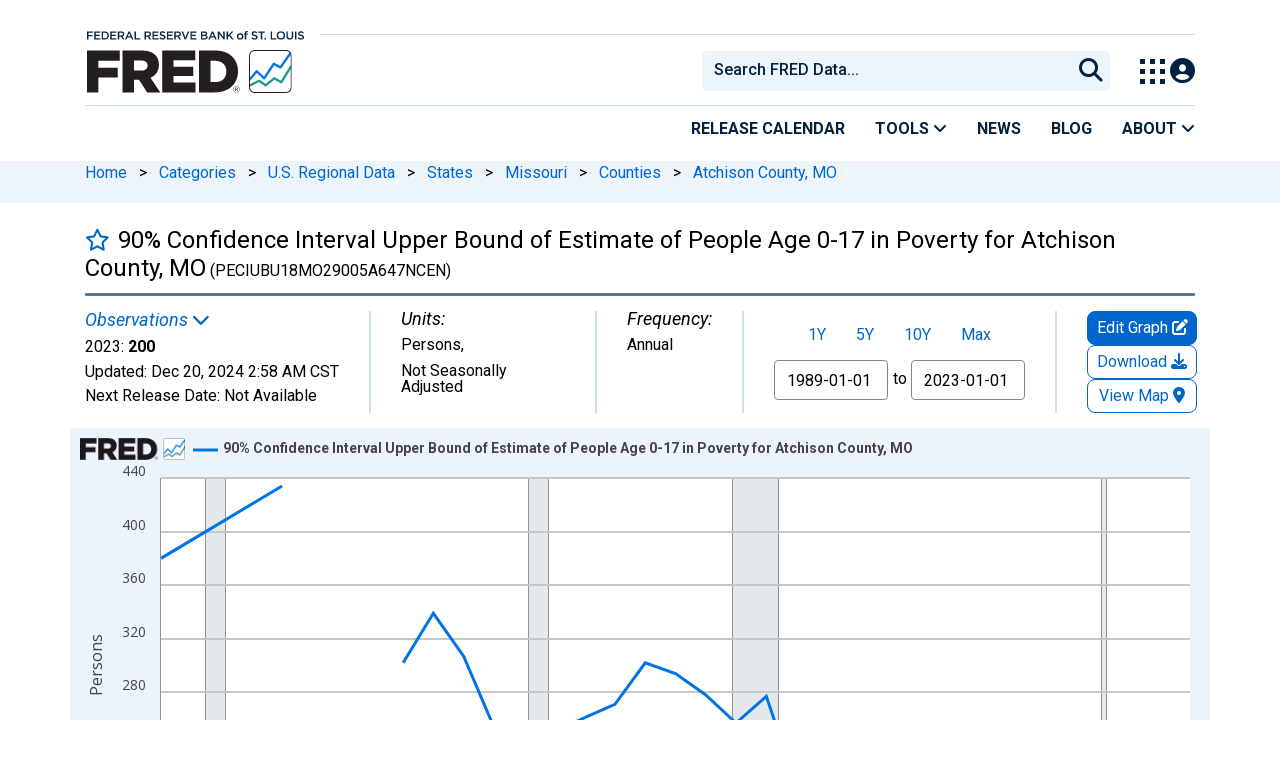

--- FILE ---
content_type: application/javascript
request_url: https://fred.stlouisfed.org/1YJ5abRLcj9QwFZLINSX/XOaiXzmVJwpbcQ/VDFFfg/ADpPSn/s2LVoB
body_size: 177537
content:
(function(){if(typeof Array.prototype.entries!=='function'){Object.defineProperty(Array.prototype,'entries',{value:function(){var index=0;const array=this;return {next:function(){if(index<array.length){return {value:[index,array[index++]],done:false};}else{return {done:true};}},[Symbol.iterator]:function(){return this;}};},writable:true,configurable:true});}}());(function(){rC();vIC();GIC();var jk=function(vg,A8){return vg-A8;};var PW=function(LE,kv){return LE/kv;};var k2=function(rk){return !rk;};var fI=function(xc){return void xc;};var IW=function(){return FU["Math"]["floor"](FU["Math"]["random"]()*100000+10000);};var vL=function(Jg,XL){return Jg<<XL;};var BR=function O8(fr,AL){'use strict';var wg=O8;switch(fr){case M7:{var Zx=AL[AV];var Gv;VE.push(fS);return Gv=Zx&&E8(Br()[UI(lk)].call(null,mv,II,k2(Hc),fW),typeof FU[xE()[wI(Hc)](x8,Xw,rc,LL)])&&Pc(Zx[lS()[m8(CW)](Km,G8,H8)],FU[xE()[wI(Hc)](Tm,Xw,rc,LL)])&&xO(Zx,FU[xE()[wI(Hc)](X2,Xw,rc,LL)][xO(typeof xS()[nm(zv)],OI([],[][[]]))?xS()[nm(nr)].call(null,DW,FW,k2(k2({}))):xS()[nm(Ng)].apply(null,[QK,ES,lk])])?Tw()[HR(CS)].apply(null,[Bx,bw,dv]):typeof Zx,VE.pop(),Gv;}break;case fp:{var Nv=AL[AV];VE.push(AE);var nR=FU[xO(typeof Nw()[qO(sx)],OI('',[][[]]))?Nw()[qO(k5)].call(null,gW,k5,k2(k2(bW)),rx):Nw()[qO(Fr)].call(null,hE,k2(Hc),G8,X2)](Nv);var c2=[];for(var rE in nR)c2[j5()[EE(CW)].apply(null,[J1,Mr,rc])](rE);c2[xO(typeof j5()[EE(tR)],OI('',[][[]]))?j5()[EE(KS)](Tg,ZE,Rx):j5()[EE(I5)].call(null,U8,Xx,f2)]();var Bw;return Bw=function GO(){VE.push(jR);for(;c2[xS()[nm(Hc)](WL,Lm,gk)];){var mE=c2[lS()[m8(ZR)](Ng,Tm,Sv)]();if(mm(mE,nR)){var Rk;return GO[xS()[nm(lk)](ZE,NC,k2(k2({})))]=mE,GO[lS()[m8(dI)](fg,PL,Ex)]=k2(Mv[bW]),VE.pop(),Rk=GO,Rk;}}GO[lS()[m8(dI)].call(null,fg,dw,Ex)]=k2(Hc);var HK;return VE.pop(),HK=GO,HK;},VE.pop(),Bw;}break;case Zf:{return this;}break;case mZ:{var w2=AL[AV];var Ac=AL[g1];var C8=AL[zN];return w2[Ac]=C8;}break;case V1:{var UO=AL[AV];var P2=AL[g1];var dR=AL[zN];VE.push(Mc);try{var vw=VE.length;var jg=k2({});var jw;return jw=xv(Q1,[j5()[EE(Hm)].call(null,Tc,Fr,Jv),F2()[D2(CW)].call(null,Dv,Jw,MR,rc),Pc(typeof Br()[UI(Mr)],OI('',[][[]]))?Br()[UI(rc)](Jv,pL,Ox,Ux):Br()[UI(gw)].call(null,Bm,GW,QR,hO),UO.call(P2,dR)]),VE.pop(),jw;}catch(t8){VE.splice(jk(vw,bW),Infinity,Mc);var J2;return J2=xv(Q1,[j5()[EE(Hm)](Tc,Fr,Sw),xO(typeof lS()[m8(kE)],OI('',[][[]]))?lS()[m8(jr)](DW,k2(k2({})),vm):lS()[m8(Kc)].apply(null,[fO,Ox,vS]),Br()[UI(gw)].apply(null,[Kx,GW,k2(k2(Hc)),hO]),t8]),VE.pop(),J2;}VE.pop();}break;case K1:{VE.push(O2);this[Pc(typeof lS()[m8(sL)],'undefined')?lS()[m8(Kc)].apply(null,[wL,hL,QL]):lS()[m8(dI)].call(null,fg,Bc,wW)]=k2(Hc);var Ow=this[XW()[vk(rc)].call(null,k5,sI,gc,Xm)][Hc][j5()[EE(Mr)](hI,KI,Hx)];if(Pc(lS()[m8(jr)](DW,ME,HL),Ow[xO(typeof j5()[EE(Fr)],OI([],[][[]]))?j5()[EE(Hm)].call(null,BL,Fr,k2({})):j5()[EE(I5)](TO,CR,k2(k2({})))]))throw Ow[Br()[UI(gw)](Tm,GW,k2({}),Og)];var H2;return H2=this[xO(typeof lS()[m8(r8)],'undefined')?lS()[m8(r8)](vR,Ng,cg):lS()[m8(Kc)](x2,Sw,FL)],VE.pop(),H2;}break;case FK:{var fx=AL[AV];var LI=AL[g1];var Ak=AL[zN];VE.push(dw);fx[LI]=Ak[xS()[nm(lk)].apply(null,[ZE,YL,HO])];VE.pop();}break;case LU:{var DR=AL[AV];return typeof DR;}break;case ZD:{return this;}break;case AU:{var pI=AL[AV];return typeof pI;}break;case xD:{var Z5=AL[AV];return typeof Z5;}break;case nN:{var Cr=AL[AV];VE.push(QO);var Uc;return Uc=Cr&&E8(Pc(typeof Br()[UI(I5)],OI([],[][[]]))?Br()[UI(rc)](k2(bW),sx,k2({}),CO):Br()[UI(lk)](Ng,II,k2(k2([])),Qm),typeof FU[xE()[wI(Hc)](QW,GL,rc,LL)])&&Pc(Cr[lS()[m8(CW)](Km,Bm,TR)],FU[xE()[wI(Hc)].call(null,CW,GL,rc,LL)])&&xO(Cr,FU[xE()[wI(Hc)].apply(null,[Jr,GL,rc,LL])][xS()[nm(nr)].apply(null,[DW,nf,kE])])?Tw()[HR(CS)](Bx,sr,k2(k2([]))):typeof Cr,VE.pop(),Uc;}break;case fG:{VE.push(gL);var Ix;return Ix=xS()[nm(X2)].apply(null,[NR,Vc,KS]),VE.pop(),Ix;}break;case Ob:{var Ov=AL[AV];var qc;VE.push(f5);return qc=Ov&&E8(Br()[UI(lk)](mv,II,Hc,xm),typeof FU[xE()[wI(Hc)](r8,Mm,rc,LL)])&&Pc(Ov[lS()[m8(CW)](Km,gk,Dw)],FU[xE()[wI(Hc)](hx,Mm,rc,LL)])&&xO(Ov,FU[xE()[wI(Hc)](Ux,Mm,rc,LL)][xO(typeof xS()[nm(CW)],OI('',[][[]]))?xS()[nm(nr)].apply(null,[DW,nL,k5]):xS()[nm(Ng)](q5,Ng,hx)])?Tw()[HR(CS)](Bx,Xr,lk):typeof Ov,VE.pop(),qc;}break;case MX:{var OW=AL[AV];var hm;VE.push(MS);return hm=OW&&E8(Br()[UI(lk)](Hc,II,ME,Om),typeof FU[xE()[wI(Hc)].apply(null,[ks,p3,rc,LL])])&&Pc(OW[lS()[m8(CW)](Km,Et,Qg)],FU[xE()[wI(Hc)].apply(null,[KS,p3,rc,LL])])&&xO(OW,FU[xO(typeof xE()[wI(Hm)],'undefined')?xE()[wI(Hc)](fA,p3,rc,LL):xE()[wI(f2)].apply(null,[Jr,vH,Vz,QP])][xS()[nm(nr)](DW,Xx,sL)])?xO(typeof Tw()[HR(Jw)],OI('',[][[]]))?Tw()[HR(CS)](Bx,OU,k2(k2({}))):Tw()[HR(WB)].call(null,bs,JF,MQ):typeof OW,VE.pop(),hm;}break;case Tl:{return this;}break;case Z7:{var P0=AL[AV];var v3=AL[g1];var M0=AL[zN];VE.push(rJ);try{var AQ=VE.length;var tt=k2(k2(AV));var fB;return fB=xv(Q1,[xO(typeof j5()[EE(dv)],OI([],[][[]]))?j5()[EE(Hm)](WI,Fr,JF):j5()[EE(I5)].call(null,nQ,H9,kE),F2()[D2(CW)](Dv,R6,Y2,rc),Br()[UI(gw)].call(null,Mr,GW,k2(Hc),X8),P0.call(v3,M0)]),VE.pop(),fB;}catch(jz){VE.splice(jk(AQ,bW),Infinity,rJ);var T3;return T3=xv(Q1,[j5()[EE(Hm)].call(null,WI,Fr,dI),lS()[m8(jr)].apply(null,[DW,ZR,Lx]),Br()[UI(gw)](E9,GW,k2(Hc),X8),jz]),VE.pop(),T3;}VE.pop();}break;case hN:{return this;}break;case Vl:{var wB=AL[AV];var TM=AL[g1];var Rz=AL[zN];VE.push(A9);wB[TM]=Rz[xS()[nm(lk)](ZE,J0,CW)];VE.pop();}break;case Nq:{var Z3=AL[AV];VE.push(XA);var Bd;return Bd=Z3&&E8(xO(typeof Br()[UI(PL)],OI([],[][[]]))?Br()[UI(lk)].call(null,Hc,II,fg,mP):Br()[UI(rc)](k2([]),U0,k2(k2([])),QF),typeof FU[xE()[wI(Hc)].apply(null,[tR,VB,rc,LL])])&&Pc(Z3[lS()[m8(CW)].apply(null,[Km,Bc,z5])],FU[xE()[wI(Hc)](Et,VB,rc,LL)])&&xO(Z3,FU[xE()[wI(Hc)](E9,VB,rc,LL)][xS()[nm(nr)](DW,SJ,Jr)])?Tw()[HR(CS)](Bx,mW,IM):typeof Z3,VE.pop(),Bd;}break;case JZ:{var Es=AL[AV];return typeof Es;}break;case Q1:{var FM=AL[AV];var ct=AL[g1];var BH=AL[zN];return FM[ct]=BH;}break;case XV:{var sY=AL[AV];VE.push(qB);var Bt;return Bt=xv(Q1,[Tw()[HR(Mr)](tR,Nc,A9),sY]),VE.pop(),Bt;}break;case EX:{var LF=AL[AV];return typeof LF;}break;}};var xv=function KF(t9,ms){var Q3=KF;while(t9!=jD){switch(t9){case ZV:{vQ(rN,[z0()]);t9-=RX;g3=xs(I,[]);xs(C1,[]);xs(vp,[z0()]);xs(VX,[]);}break;case mN:{var OP;return VE.pop(),OP=PM,OP;}break;case MV:{s9=function(){return E0.apply(this,[Ub,arguments]);};n5=function(){return E0.apply(this,[bK,arguments]);};jt=function(){return E0.apply(this,[CV,arguments]);};vQ(Nl,[]);rd=c0();d0();t9=lU;}break;case p7:{t9=vX;(function(Dd,Zt){return vQ.apply(this,[CV,arguments]);}(['ngdT$','Y$YYn8d6888888','YYYYYYY','$G','$GdnY','J','8','r','G','$888','TTT','r8888','Gg','r8','Y','Ydg','g','r888','$n88888'],tR));Mv=vQ(xD,[['J8Tg6888888','r','n$','Y','rGd','ngg$g6888888','ngdT$','JGTJTndGTg6888888','JGYGnn$','Y$YYn8d6888888','$G','8','YYJgrdn','J','r8GJ','G8JY','$n88','J8Tn','YrTG','rn$YJ','r8','d','rJ','G8','G$','$','Gg','rGn','G','JGTJTndGTn','r88r','JTTT','GTTT','r8888','TT','g88','YnG','G888','GG','rY','g','G8rn','TTTTTT','Gr','n','rG$','r88','rg','r6Yr','$888','rd','rG','r6d$','G6rr','rr','r888','$n88888','GGGG','Yd','rrr','Grn88888','r6nd','r6J$'],k2([])]);zp=function FVNfttNtUq(){function R(){this["ck"]++;this.QY=nQ;}wY();DQ();wU();var fR;function KR(){this["mk"]=(this["mk"]&0xffff)*0x1b873593+(((this["mk"]>>>16)*0x1b873593&0xffff)<<16)&0xffffffff;this.QY=xm;}function jL(){return Ic.apply(this,[tm,arguments]);}function kk(){return rL(ER(),326248);}function tF(){this["gg"]^=this["gg"]>>>13;this.QY=fk;}function F9(){return Lk.apply(this,[B3,arguments]);}function UF(){return P9.apply(this,[O,arguments]);}function Lk(E9,dg){var As=Lk;switch(E9){case jk:{var b2=dg[lv];b2[b2[vY](LY)]=function(){this[bU].push(this[AF]()&&this[AF]());};Lk(ZU,[b2]);}break;case q2:{var DY=dg[lv];DY[DY[vY](HQ)]=function(){zY.call(this[Tv]);};Lk(Is,[DY]);}break;case Bm:{var mc=dg[lv];mc[mc[vY](NL)]=function(){var RF=this[UY]();var M6=mc[nm]();if(ZQ(this[AF](RF))){this[js](LU.o,M6);}};Lk(Mg,[mc]);}break;case Ck:{var Gk=dg[lv];Gk[Gk[vY](T3)]=function(){this[bU].push(this[UY]());};Lk(SQ,[Gk]);}break;case B3:{var Mc=dg[lv];Mc[Mc[vY](S2)]=function(){var x=this[UY]();var Ns=this[bU].pop();var g2=this[bU].pop();var ns=this[bU].pop();var Pv=this[X][LU.o];this[js](LU.o,Ns);try{this[rs]();}catch(G6){this[bU].push(this[Vm](G6));this[js](LU.o,g2);this[rs]();}finally{this[js](LU.o,ns);this[rs]();this[js](LU.o,Pv);}};Lk(Ck,[Mc]);}break;case Is:{var Tb=dg[lv];Tb[Tb[vY](Ob)]=function(){this[bU].push(A(this[AF](),this[AF]()));};Lk(jk,[Tb]);}break;case Mg:{var zU=dg[lv];zU[zU[vY](X)]=function(){var hU=this[UY]();var TY=this[UY]();var z9=this[nm]();var qQ=h3.call(this[Tv]);var Gv=this[Vv];this[bU].push(function(...wg){var UU=zU[Vv];hU?zU[Vv]=Gv:zU[Vv]=zU[Vm](this);var tR=Im(wg.length,TY);zU[sm]=F2(tR,xR);while(LQ(tR++,lc)){wg.push(undefined);}for(let Ac of wg.reverse()){zU[bU].push(zU[Vm](Ac));}pv.call(zU[Tv],qQ);var J6=zU[X][LU.o];zU[js](LU.o,z9);zU[bU].push(wg.length);zU[rs]();var t9=zU[AF]();while(tQ(--tR,lc)){zU[bU].pop();}zU[js](LU.o,J6);zU[Vv]=UU;return t9;});};Lk(J9,[zU]);}break;case SQ:{var Rs=dg[lv];Rs[Rs[vY](cR)]=function(){this[bU].push(this[tL]());};Lk(q2,[Rs]);}break;case J9:{var BY=dg[lv];BY[BY[vY](J3)]=function(){this[bU].push(B9(this[AF](),this[AF]()));};kF(OY,[BY]);}break;case ZU:{var AU=dg[lv];AU[AU[vY](Jg)]=function(){this[bU].push(sL(vg(xR),this[AF]()));};Lk(Bm,[AU]);}break;}}function V2(Kg){return Pm()[Kg];}function k3(){return Ic.apply(this,[q2,arguments]);}function vg(Wg){return -Wg;}function w(){this["gg"]=(this["gg"]&0xffff)*0x85ebca6b+(((this["gg"]>>>16)*0x85ebca6b&0xffff)<<16)&0xffffffff;this.QY=tF;}var Rg;var H6;function Vc(){return ZR.apply(this,[xL,arguments]);}function Wb(Zc){return ~Zc;}var FL;function fb(){return Lk.apply(this,[Ck,arguments]);}function rc(){return Ic.apply(this,[XU,arguments]);}function Z9(){return Ic.apply(this,[KY,arguments]);}function Ic(fv,ts){var f=Ic;switch(fv){case ZU:{var cY=ts[lv];cY[cY[vY](Wc)]=function(){this[bU].push(ZL(this[AF](),this[AF]()));};P9(O,[cY]);}break;case tm:{var nR=ts[lv];nR[nR[vY](lk)]=function(){this[js](LU.o,this[nm]());};Ic(ZU,[nR]);}break;case pc:{var p=ts[lv];Ic(tm,[p]);}break;case Is:{var sk=ts[lv];var Fs=ts[bs];sk[vY]=function(v2){return XQ(F2(v2,Fs),Z2);};Ic(pc,[sk]);}break;case XU:{var M2=ts[lv];M2[rs]=function(){var Bg=this[UY]();while(SU(Bg,LU.t)){this[Bg](this);Bg=this[UY]();}};}break;case Ck:{var E3=ts[lv];E3[W2]=function(Hc,fm){return {get h(){return Hc[fm];},set h(Rk){Hc[fm]=Rk;}};};Ic(XU,[E3]);}break;case q2:{var RQ=ts[lv];RQ[Vm]=function(k){return {get h(){return k;},set h(q6){k=q6;}};};Ic(Ck,[RQ]);}break;case D9:{var rR=ts[lv];rR[C]=function(nk){return {get h(){return nk;},set h(jv){nk=jv;}};};Ic(q2,[rR]);}break;case KY:{var lF=ts[lv];lF[tL]=function(){var Ws=NR(A(this[UY](),SR),this[UY]());var CU=gm()[Ps(Jm)](S9,V);for(var v3=lc;LQ(v3,Ws);v3++){CU+=String.fromCharCode(this[UY]());}return CU;};Ic(D9,[lF]);}break;case Em:{var v9=ts[lv];v9[nm]=function(){var Ak=NR(NR(NR(A(this[UY](),EU),A(this[UY](),mF)),A(this[UY](),SR)),this[UY]());return Ak;};Ic(KY,[v9]);}break;}}function A(TU,gR){return TU<<gR;}function q(){this["gg"]=(this["WY"]&0xffff)+0x6b64+(((this["WY"]>>>16)+0xe654&0xffff)<<16);this.QY=Cv;}function km(a){return a.length;}function gm(){var FR={};gm=function(){return FR;};return FR;}function PY(){return kF.apply(this,[DL,arguments]);}function kF(M,pb){var qF=kF;switch(M){case qv:{var WU=pb[lv];WU[WU[vY](Mm)]=function(){this[bU].push(this[Pk](this[tL]()));};p9(lQ,[WU]);}break;case jk:{var Sm=pb[lv];Sm[Sm[vY](n9)]=function(){this[bU].push(Im(this[AF](),this[AF]()));};kF(qv,[Sm]);}break;case DL:{var xs=pb[lv];xs[xs[vY](Hk)]=function(){var gc=this[bU].pop();var vL=this[UY]();if(SU(typeof gc,gm()[Ps(Zk)].apply(null,[X,lc]))){throw gm()[Ps(Ds)].apply(null,[vg(AR),SR]);}if(tQ(vL,xR)){gc.h++;return;}this[bU].push(new Proxy(gc,{get(IL,zL,Ys){if(vL){return ++IL.h;}return IL.h++;}}));};kF(jk,[xs]);}break;case Hg:{var vs=pb[lv];vs[vs[vY](C)]=function(){this[bU].push(GF(this[AF](),this[AF]()));};kF(DL,[vs]);}break;case HR:{var sQ=pb[lv];sQ[sQ[vY](d6)]=function(){this[bU].push(this[Vm](undefined));};kF(Hg,[sQ]);}break;case D9:{var BQ=pb[lv];BQ[BQ[vY](j3)]=function(){this[bU].push(XQ(this[AF](),this[AF]()));};kF(HR,[BQ]);}break;case Cm:{var cF=pb[lv];cF[cF[vY](YY)]=function(){this[bU].push(this[ds]());};kF(D9,[cF]);}break;case XU:{var kL=pb[lv];kL[kL[vY](rs)]=function(){var IQ=[];var Yg=this[bU].pop();var AL=Im(this[bU].length,xR);for(var qs=lc;LQ(qs,Yg);++qs){IQ.push(this[H3](this[bU][AL--]));}this[U2](gL()[V2(SR)].apply(null,[nL,lc]),IQ);};kF(Cm,[kL]);}break;case O:{var Og=pb[lv];Og[Og[vY](DR)]=function(){this[bU]=[];t6.call(this[Tv]);this[js](LU.o,this[Sk].length);};kF(XU,[Og]);}break;case OY:{var b6=pb[lv];b6[b6[vY](P2)]=function(){this[bU].push(d(this[AF](),this[AF]()));};kF(O,[b6]);}break;}}function F2(w3,Wv){return w3+Wv;}var T6;function wb(){return Cg.apply(this,[B3,arguments]);}function Im(nc,tg){return nc-tg;}var d3;function WF(f6,lm){return f6<=lm;}function p9(IY,Mk){var vR=p9;switch(IY){case YU:{Ab=function(){return bm.apply(this,[N6,arguments]);};FL=function(OU){this[bU]=[OU[Vv].h];};cL=function(){return bm.apply(this,[Nv,arguments]);};Kc=function(C6,bv){return p9.apply(this,[j2,arguments]);};dU=function(JU,GR){return p9.apply(this,[KY,arguments]);};zY=function(){this[bU][this[bU].length]={};};l2=function(){this[bU].pop();};h3=function(){return [...this[bU]];};Rg=function(pR,K){return bm.apply(this,[KQ,arguments]);};Fv=function(){return bm.apply(this,[Cm,arguments]);};pv=function(Lb){return p9.apply(this,[fL,arguments]);};t6=function(){this[bU]=[];};xQ=function(rF,hc){return O2.apply(this,[U9,arguments]);};ws=function(VF,V3,dv){return p9.apply(this,[O9,arguments]);};Cg(k9,[]);cv();JL();O2.call(this,J9,[Pm()]);n3();O2.call(this,bY,[Pm()]);Tg();Cg.call(this,Bm,[Pm()]);fR=Cg(PF,[['IW6','339','JW','39IIm999999','39IWm999999'],ZQ({})]);LU={o:fR[lc],v:fR[xR],t:fR[Jm]};;T6=class T6 {constructor(){this[X]=[];this[Sk]=[];this[bU]=[];this[sm]=lc;ZR(xL,[this]);this[MY()[pm(Jm)].call(null,zR,Jm,ZQ(ZQ({})))]=ws;}};return T6;}break;case j2:{var C6=Mk[lv];var bv=Mk[bs];return this[bU][Im(this[bU].length,xR)][C6]=bv;}break;case KY:{var JU=Mk[lv];var GR=Mk[bs];for(var c2 of [...this[bU]].reverse()){if(GF(JU,c2)){return GR[W2](c2,JU);}}throw gL()[V2(V)](vg(g3),V);}break;case fL:{var Lb=Mk[lv];if(qb(this[bU].length,lc))this[bU]=Object.assign(this[bU],Lb);}break;case O9:{var VF=Mk[lv];var V3=Mk[bs];var dv=Mk[ZU];this[Sk]=this[z3](V3,dv);this[Vv]=this[Vm](VF);this[Tv]=new FL(this);this[js](LU.o,lc);try{while(LQ(this[X][LU.o],this[Sk].length)){var zF=this[UY]();this[zF](this);}}catch(B){}}break;case Mg:{var sU=Mk[lv];sU[sU[vY](xb)]=function(){this[bU].push(this[nm]());};}break;case NY:{var jg=Mk[lv];jg[jg[vY](Ev)]=function(){this[bU].push(qb(this[AF](),this[AF]()));};p9(Mg,[jg]);}break;case bY:{var pY=Mk[lv];pY[pY[vY](Sv)]=function(){this[U2](this[bU].pop(),this[AF](),this[UY]());};p9(NY,[pY]);}break;case cQ:{var wL=Mk[lv];wL[wL[vY](h6)]=function(){this[bU].push(LQ(this[AF](),this[AF]()));};p9(bY,[wL]);}break;case lQ:{var U=Mk[lv];U[U[vY](PL)]=function(){this[bU].push(NR(this[AF](),this[AF]()));};p9(cQ,[U]);}break;}}var xR,Jm,p6,E6,Ds,Zk,V,SR,jR,tU,lc,tc,Wm,H3,gs,M3,IR,PU,Lc,Gc,m9,ls,s3,xb,bb,S9,P2,Yb,sv,X3,g3,Wc,AR,gv,V6,cg,rQ,CQ,bU,Vv,W2,vY,nm,Ev,AF,Sv,U2,UY,h6,PL,Mm,Pk,tL,n9,Hk,X,C,d6,Vm,j3,YY,ds,rs,nL,DR,Tv,js,Sk,J3,sm,NL,Jg,LY,Ob,HQ,cR,T3,S2,Hm,S3,C9,Qg,Z,lk,Z2,EU,mF,Ig,X6,z3,zR;var qv,Mg,PF,HR,DL,Cm,Hg,O9,SQ,NF,OY,pc,q2,x9,ps,KQ,XU,Hb,lQ,E,k9,jc,j2,B3,Em,Qc,T,tm,A3,J9,U9,N6,YU,D9,cQ,Ls,wv,c9,KY,Zv,bY,xL,Ck;function x6(){return kF.apply(this,[qv,arguments]);}function Dm(a,b,c){return a.indexOf(b,c);}var Ab;function Ek(){return ZR.apply(this,[DL,arguments]);}function Tk(){return Ic.apply(this,[Ck,arguments]);}var l2;function zv(){return Lk.apply(this,[Bm,arguments]);}function sb(){return g6()+km("\x32\x31\x30\x62\x63\x39\x63")+3;}var zY;function N9(h,vv){return h>=vv;}function xc(){return ZR.apply(this,[Zv,arguments]);}var dU;0x210bc9c,2370614262;function r2(){return OL(`${MY()[pm(lc)]}`,sb(),Xs()-sb());}function EY(){var Ec;Ec=r2()-kk();return EY=function(){return Ec;},Ec;}function ZL(bR,sF){return bR/sF;}function tv(){return Ic.apply(this,[Is,arguments]);}var Fv;function MQ(){this["gg"]=this["gg"]<<13|this["gg"]>>>19;this.QY=hY;}return p9.call(this,YU);function tQ(m2,ng){return m2>ng;}var ws;var ZU,Bm,qg,jk,Nv,Is,O,lv,fL,bs,NY;var LU;function Ps(Jb){return Pm()[Jb];}function mb(){return p9.apply(this,[cQ,arguments]);}function XQ(Us,XL){return Us%XL;}function ZQ(Qs){return !Qs;}function hF(){this["gg"]^=this["Bb"];this.QY=pU;}function pU(){this["gg"]^=this["gg"]>>>16;this.QY=w;}function Tg(){W6=["ZB))\x40\nUA",")\x00AL,)\x00_Y","i(:uqzeX-$%st{+","QC\r\x00","KFPT~N#(VgdKTJVYffX","K^S",":8>[","4][,\t[IF/.DYW\v\b%T4<\b]Xi\fRH_","\x00","","C"];}function sL(h2,Km){return h2*Km;}function Ts(){this["mk"]=this["mk"]<<15|this["mk"]>>>17;this.QY=KR;}function LQ(gQ,N){return gQ<N;}function F(){return ZR.apply(this,[D9,arguments]);}function ER(){return I()+vb()+typeof H6[MY()[pm(lc)].name];}function rU(){return Ic.apply(this,[D9,arguments]);}function d(K2,EF){return K2!==EF;}function rL(Tc,jm){var wR={Tc:Tc,gg:jm,Bb:0,ck:0,QY:MF};while(!wR.QY());return wR["gg"]>>>0;}function MY(){var ss={};MY=function(){return ss;};return ss;}function Uk(){return ZR.apply(this,[PF,arguments]);}function I(){return OL(`${MY()[pm(lc)]}`,0,g6());}function pm(B6){return Pm()[B6];}function vb(){return OL(`${MY()[pm(lc)]}`,Xs()+1);}function ZR(Ub,zQ){var Ib=ZR;switch(Ub){case fL:{var q9=zQ[lv];q9[ds]=function(){var c3=gm()[Ps(Jm)](S9,V);for(let l6=lc;LQ(l6,SR);++l6){c3+=this[UY]().toString(Jm).padStart(SR,gL()[V2(lc)](vg(Gc),SR));}var rv=parseInt(c3.slice(xR,Ig),Jm);var Ag=c3.slice(Ig);if(WL(rv,lc)){if(WL(Ag.indexOf(MY()[pm(lc)](vg(PU),xR,X6)),vg(xR))){return lc;}else{rv-=fR[p6];Ag=F2(gL()[V2(lc)](vg(Gc),SR),Ag);}}else{rv-=fR[Zk];Ag=F2(MY()[pm(lc)].apply(null,[vg(PU),xR,xR]),Ag);}var s=lc;var ZY=xR;for(let dL of Ag){s+=sL(ZY,parseInt(dL));ZY/=Jm;}return sL(s,Math.pow(Jm,rv));};Ic(Em,[q9]);}break;case D9:{var JQ=zQ[lv];JQ[z3]=function(AQ,pL){var F3=atob(AQ);var RL=lc;var U3=[];var zc=lc;for(var pQ=lc;LQ(pQ,F3.length);pQ++){U3[zc]=F3.charCodeAt(pQ);RL=cb(RL,U3[zc++]);}Ic(Is,[this,XQ(F2(RL,pL),Z2)]);return U3;};ZR(fL,[JQ]);}break;case DL:{var hb=zQ[lv];hb[UY]=function(){return this[Sk][this[X][LU.o]++];};ZR(D9,[hb]);}break;case lv:{var xY=zQ[lv];xY[AF]=function(gb){return this[H3](gb?this[bU][Im(this[bU][gL()[V2(p6)](P2,E6)],xR)]:this[bU].pop());};ZR(DL,[xY]);}break;case Zv:{var P=zQ[lv];P[H3]=function(Gb){return WL(typeof Gb,gm()[Ps(Zk)](X,lc))?Gb.h:Gb;};ZR(lv,[P]);}break;case tm:{var bQ=zQ[lv];bQ[Pk]=function(CL){return dU.call(this[Tv],CL,this);};ZR(Zv,[bQ]);}break;case PF:{var CR=zQ[lv];CR[U2]=function(Bs,I6,pg){if(WL(typeof Bs,gm()[Ps(Zk)].call(null,X,lc))){pg?this[bU].push(Bs.h=I6):Bs.h=I6;}else{Kc.call(this[Tv],Bs,I6);}};ZR(tm,[CR]);}break;case xL:{var tk=zQ[lv];tk[js]=function(Es,tb){this[X][Es]=tb;};tk[j3]=function(ms){return this[X][ms];};ZR(PF,[tk]);}break;}}var t6;function B9(Yv,O6){return Yv>>>O6;}function xF(){return P9.apply(this,[k9,arguments]);}function Hs(){return Cg.apply(this,[Bm,arguments]);}function j(){return P9.apply(this,[qv,arguments]);}function NU(){return Lk.apply(this,[q2,arguments]);}function Pg(a,b){return a.charCodeAt(b);}function mg(){return ZR.apply(this,[lv,arguments]);}function fk(){this["gg"]=(this["gg"]&0xffff)*0xc2b2ae35+(((this["gg"]>>>16)*0xc2b2ae35&0xffff)<<16)&0xffffffff;this.QY=R9;}var W6;function nQ(){if(this["ck"]<km(this["Tc"]))this.QY=MF;else this.QY=hF;}function ZF(){return p9.apply(this,[lQ,arguments]);}function xg(){return P9.apply(this,[U9,arguments]);}function zb(){return O2.apply(this,[bY,arguments]);}var xQ;var v;function OL(a,b,c){return a.substr(b,c);}function cv(){mQ=["\x61\x70\x70\x6c\x79","\x66\x72\x6f\x6d\x43\x68\x61\x72\x43\x6f\x64\x65","\x53\x74\x72\x69\x6e\x67","\x63\x68\x61\x72\x43\x6f\x64\x65\x41\x74"];}function GU(){return p9.apply(this,[bY,arguments]);}var Kc;var cL;function MR(){return Lk.apply(this,[ZU,arguments]);}function EL(){return P9.apply(this,[x9,arguments]);}function NR(Lg,vk){return Lg|vk;}function xm(){this["gg"]^=this["mk"];this.QY=MQ;}var h3;function bm(Fm,sc){var Ng=bm;switch(Fm){case fL:{var z2=sc[lv];var D3=F2([],[]);var gY=Im(z2.length,xR);if(N9(gY,lc)){do{D3+=z2[gY];gY--;}while(N9(gY,lc));}return D3;}break;case NF:{var BF=sc[lv];wb.R2=bm(fL,[BF]);while(LQ(wb.R2.length,Wm))wb.R2+=wb.R2;}break;case N6:{Ab=function(gU){return bm.apply(this,[NF,arguments]);};Cg(B3,[vg(M3),lc,IR]);}break;case KY:{var RU=sc[lv];var h9=F2([],[]);for(var H=Im(RU.length,xR);N9(H,lc);H--){h9+=RU[H];}return h9;}break;case lQ:{var VY=sc[lv];Rg.bc=bm(KY,[VY]);while(LQ(Rg.bc.length,sv))Rg.bc+=Rg.bc;}break;case Nv:{cL=function(mY){return bm.apply(this,[lQ,arguments]);};Rg(vg(X3),p6);}break;case KQ:{var d9=sc[lv];var c6=sc[bs];var hR=d3[Zk];var hv=F2([],[]);var lU=d3[c6];var Eg=Im(lU.length,xR);if(N9(Eg,lc)){do{var dk=XQ(F2(F2(Eg,d9),EY()),hR.length);var Qb=dc(lU,Eg);var I3=dc(hR,dk);hv+=O2(Ls,[NR(nU(Wb(Qb),I3),nU(Wb(I3),Qb))]);Eg--;}while(N9(Eg,lc));}return O2(A3,[hv]);}break;case qg:{var LF=sc[lv];var Bv=F2([],[]);var qk=Im(LF.length,xR);if(N9(qk,lc)){do{Bv+=LF[qk];qk--;}while(N9(qk,lc));}return Bv;}break;case qv:{var R6=sc[lv];xQ.DU=bm(qg,[R6]);while(LQ(xQ.DU.length,Wc))xQ.DU+=xQ.DU;}break;case Cm:{Fv=function(CF){return bm.apply(this,[qv,arguments]);};xQ.call(null,vg(X3),Zk);}break;}}function l(dY,nb){return dY>>nb;}function WL(G,Fg){return G==Fg;}function nU(KF,Fk){return KF&Fk;}function UL(){return kF.apply(this,[O,arguments]);}function nY(){return Ic.apply(this,[pc,arguments]);}function SU(Y,Xk){return Y!=Xk;}var mQ;function hY(){this["WY"]=(this["gg"]&0xffff)*5+(((this["gg"]>>>16)*5&0xffff)<<16)&0xffffffff;this.QY=q;}function Zm(){if([10,13,32].includes(this["mk"]))this.QY=R;else this.QY=Lv;}function G9(){return Lk.apply(this,[Mg,arguments]);}function Kv(){return Lk.apply(this,[SQ,arguments]);}function qb(Jv,fg){return Jv===fg;}function Y6(){return kF.apply(this,[XU,arguments]);}function lY(){return Ic.apply(this,[Em,arguments]);}function HU(){return kF.apply(this,[jk,arguments]);}function bk(){return Lk.apply(this,[Is,arguments]);}function XF(){return ZR.apply(this,[fL,arguments]);}function zk(){return kF.apply(this,[OY,arguments]);}function Z3(){return P9.apply(this,[qg,arguments]);}var OQ;function Ym(){return Lk.apply(this,[jk,arguments]);}function r6(){return Ic.apply(this,[ZU,arguments]);}function kQ(){return this;}function OR(){return P9.apply(this,[KY,arguments]);}function Cv(){this["Bb"]++;this.QY=R;}function Cg(LR,x2){var D2=Cg;switch(LR){case PF:{var QQ=x2[lv];var Y2=x2[bs];var Qv=[];var Dg=O2(wv,[]);var K9=Y2?H6[gm()[Ps(p6)].apply(null,[vg(rQ),Jm])]:H6[gL()[V2(Ds)](cg,xR)];for(var b9=lc;LQ(b9,QQ[gL()[V2(p6)](P2,E6)]);b9=F2(b9,xR)){Qv[gL()[V2(E6)](vg(CQ),Ds)](K9(Dg(QQ[b9])));}return Qv;}break;case Bm:{var Pc=x2[lv];Fv(Pc[lc]);for(var JY=lc;LQ(JY,Pc.length);++JY){gL()[Pc[JY]]=function(){var PR=Pc[JY];return function(Cb,ks){var jF=xQ(Cb,ks);gL()[PR]=function(){return jF;};return jF;};}();}}break;case k9:{xR=+ ! ![];Jm=xR+xR;p6=xR+Jm;E6=Jm*p6*xR;Ds=p6+Jm;Zk=p6+xR;V=Jm*Zk-E6+Ds;SR=V*xR+Jm+p6-Zk;jR=xR*SR-Zk+Ds;tU=E6-Ds+jR-Jm+p6;lc=+[];tc=p6*E6-V-xR;Wm=Jm*jR-xR+tc-Ds;H3=tc*jR+V+p6;gs=Jm+tc+V*p6;M3=xR*Jm*H3+gs*jR;IR=Ds+E6*SR+tc;PU=H3*p6+V+gs*Zk;Lc=tc+p6+gs*xR*V;Gc=gs+jR*p6*SR-Jm;m9=tc+E6*gs+p6+Zk;ls=jR+Zk+gs+tc*Jm;s3=p6+gs+Ds*Jm+tc;xb=E6*jR+gs-Ds+Jm;bb=xR*V-Jm+tc*gs;S9=gs+Jm*H3-p6*jR;P2=tc*SR+V*Jm*E6;Yb=Zk*p6*gs+jR+tc;sv=tc*Ds+gs-Zk*xR;X3=xR+Ds*H3-Zk-p6;g3=Ds*E6-V+jR;Wc=Ds*SR-Jm+gs-tc;AR=Jm*H3+p6-xR+SR;gv=tc+Ds+jR-Jm+p6;V6=Ds*E6+jR*V+Jm;cg=jR-p6*Jm+gs*SR;rQ=tc+Ds*Zk+p6*H3;CQ=Ds*E6*jR-Zk+tc;bU=Ds-jR+tc+V+Jm;Vv=p6*tc-Jm*Zk+SR;W2=gs*SR-p6-V;vY=gs*Jm-tc+xR+H3;nm=SR*p6*tc+E6-Ds;Ev=H3-E6+Ds*Jm-p6;AF=Zk*Ds-xR+tc-jR;Sv=H3+jR-tc+Zk;U2=p6+Zk*Jm+jR+xR;UY=p6*Ds-Jm+tc+H3;h6=jR+V-Jm*E6+H3;PL=V+p6*xR-Ds+H3;Mm=Zk+V+H3*xR-Jm;Pk=Zk+H3+SR*Jm*V;tL=V-Ds+gs+p6+tc;n9=tc-V+Jm*E6+H3;Hk=SR*p6+H3;X=H3+tc+gs*Jm;C=H3-Jm+p6*V+E6;d6=gs-SR+E6+H3+xR;Vm=Jm+SR+Zk+tc*p6;j3=V+E6+gs*Zk*xR;YY=xR*H3+E6*SR;ds=SR+H3+gs-Zk;rs=H3+Ds+Jm+tc+gs;nL=E6+Jm+H3+xR-V;DR=xR+tc*Ds+p6+H3;Tv=Ds-V+jR+gs+p6;js=jR*tc+Jm+Ds;Sk=H3+xR+E6;J3=H3*Jm-xR-Ds*E6;sm=p6+V+SR+Jm*H3;NL=jR*tc+H3-E6;Jg=jR*tc+Jm+H3;LY=H3*Jm+SR*xR-jR;Ob=E6*gs+jR-Jm-p6;HQ=Zk*SR*xR*V+jR;cR=E6*Zk*tc+Jm-SR;T3=H3*Jm+jR+tc*p6;S2=SR*gs-p6*V+jR;Hm=jR+p6+Ds+Zk+E6;S3=jR+E6*Jm+xR+V;C9=SR*Zk-p6+jR-Jm;Qg=V*xR+tc*p6;Z=tc*Ds+Jm-xR+V;lk=V*tc+Zk+xR;Z2=SR*gs-V+xR-Jm;EU=E6-Zk+SR+Jm*V;mF=Zk+tc+E6+Ds-jR;Ig=xR*tc+Zk+V-jR;X6=Jm*Zk+jR+p6-V;z3=SR*V-E6;zR=V*SR*p6+Zk-E6;}break;case j2:{var pF=x2[lv];var VL=x2[bs];var FF=F2([],[]);var zm=XQ(F2(pF,EY()),gv);var w2=W6[VL];var G3=lc;while(LQ(G3,w2.length)){var UQ=dc(w2,G3);var Tm=dc(xQ.DU,zm++);FF+=O2(Ls,[NR(nU(Wb(UQ),Tm),nU(Wb(Tm),UQ))]);G3++;}return FF;}break;case c9:{var IF=x2[lv];xQ=function(QF,rY){return Cg.apply(this,[j2,arguments]);};return Fv(IF);}break;case B3:{var Iv=x2[lv];var m6=x2[bs];var vF=x2[ZU];var L9=v[p6];var rg=F2([],[]);var BU=v[m6];var s9=Im(BU.length,xR);while(N9(s9,lc)){var w9=XQ(F2(F2(s9,Iv),EY()),L9.length);var F6=dc(BU,s9);var Rm=dc(L9,w9);rg+=O2(Ls,[nU(Wb(nU(F6,Rm)),NR(F6,Rm))]);s9--;}return O2(HR,[rg]);}break;}}function wY(){OQ=function(){};lc=0;MY()[pm(lc)]=FVNfttNtUq;if(typeof window!=='undefined'){H6=window;}else if(typeof global!=='undefined'){H6=global;}else{H6=this;}}function cb(vQ,Y9){return vQ^Y9;}function dc(D6,ML){return D6[mQ[p6]](ML);}function jb(){return kF.apply(this,[D9,arguments]);}function Pm(){var cs=['mR','Dv','Rv','Fc','n','kb','VQ','fc','v6'];Pm=function(){return cs;};return cs;}function wU(){NF=qg+qg*O,T=Is+O,DL=jk+O,SQ=NY+ZU*O,A3=jk+qg*O,D9=Nv+ZU*O,Mg=fL+Nv*O,U9=ZU+O,E=lv+ZU*O+Nv*O*O+Is*O*O*O+Bm*O*O*O*O,qv=jk+ZU*O,ps=Is+NY*O+ZU*O*O+Bm*O*O*O+Bm*O*O*O*O,PF=bs+Is*O,Em=NY+O,bY=Nv+Nv*O,Hg=Nv+O,q2=ZU+Bm*O,Qc=Bm+Nv*O+Bm*O*O+Bm*O*O*O+Is*O*O*O*O,OY=lv+Is*O,Zv=Nv+qg*O,YU=lv+Bm*O,j2=bs+O,k9=NY+Nv*O,XU=qg+Bm*O,pc=Bm+Bm*O,x9=ZU+ZU*O,B3=bs+Bm*O,lQ=jk+Nv*O,wv=fL+O,Hb=qg+ZU*O+lv*O*O+O*O*O,KQ=lv+Nv*O,cQ=Is+qg*O,c9=Bm+O,KY=Is+Bm*O,Ls=jk+Bm*O,HR=bs+ZU*O,O9=ZU+Nv*O,N6=NY+qg*O,Cm=bs+qg*O,Ck=Bm+ZU*O,tm=lv+ZU*O,xL=bs+Nv*O,jc=Is+Nv*O+Bm*O*O+Bm*O*O*O+Is*O*O*O*O,J9=fL+Bm*O;}function Q(){return Lk.apply(this,[J9,arguments]);}function G2(){return kF.apply(this,[HR,arguments]);}function g6(){return Dm(`${MY()[pm(lc)]}`,"0x"+"\x32\x31\x30\x62\x63\x39\x63");}function Lv(){this["mk"]=(this["mk"]&0xffff)*0xcc9e2d51+(((this["mk"]>>>16)*0xcc9e2d51&0xffff)<<16)&0xffffffff;this.QY=Ts;}function JL(){d3=["IPWM0","{*G53CAI61.&%\x07 =F\fBK","9+ =","-c\tdcapdlC\\_\n)EwgP\rHy}","=KSK\'9.v\x3f","[","Z","",",C(4B+/RS\x40 \f(5PJO/-0P(\x3f\fB\'\'BAZ\"E#|[_UX6)+Z\r"];}function Xs(){return Dm(`${MY()[pm(lc)]}`,";",g6());}function z6(){return p9.apply(this,[Mg,arguments]);}function O2(zs,zg){var Fb=O2;switch(zs){case U9:{var E2=zg[lv];var c=zg[bs];var j9=W6[Jm];var wm=F2([],[]);var sR=W6[c];var Vk=Im(sR.length,xR);if(N9(Vk,lc)){do{var qm=XQ(F2(F2(Vk,E2),EY()),j9.length);var P6=dc(sR,Vk);var IU=dc(j9,qm);wm+=O2(Ls,[NR(nU(Wb(P6),IU),nU(Wb(IU),P6))]);Vk--;}while(N9(Vk,lc));}return Cg(c9,[wm]);}break;case T:{var rb=zg[lv];var mv=zg[bs];var nF=zg[ZU];var CY=F2([],[]);var NQ=XQ(F2(rb,EY()),tU);var kg=v[mv];var Rc=lc;while(LQ(Rc,kg.length)){var Zs=dc(kg,Rc);var f2=dc(wb.R2,NQ++);CY+=O2(Ls,[nU(Wb(nU(Zs,f2)),NR(Zs,f2))]);Rc++;}return CY;}break;case HR:{var hL=zg[lv];wb=function(Gg,Eb,k6){return O2.apply(this,[T,arguments]);};return Ab(hL);}break;case J9:{var hm=zg[lv];cL(hm[lc]);var T2=lc;while(LQ(T2,hm.length)){gm()[hm[T2]]=function(){var Um=hm[T2];return function(jQ,Ms){var Cs=Rg(jQ,Ms);gm()[Um]=function(){return Cs;};return Cs;};}();++T2;}}break;case lv:{var D=zg[lv];var fs=zg[bs];var m=gm()[Ps(Jm)].call(null,S9,V);for(var Ov=lc;LQ(Ov,D[gL()[V2(p6)].apply(null,[P2,E6])]);Ov=F2(Ov,xR)){var qR=D[gL()[V2(Zk)].call(null,vg(Yb),p6)](Ov);var t=fs[qR];m+=t;}return m;}break;case wv:{var UR={'\x33':MY()[pm(lc)](vg(PU),xR,tc),'\x36':gm()[Ps(lc)](Lc,E6),'\x39':gL()[V2(lc)](vg(Gc),SR),'\x49':MY()[pm(xR)].call(null,m9,Zk,ls),'\x4a':gm()[Ps(xR)](vg(s3),Ds),'\x57':gL()[V2(xR)](xb,tc),'\x6d':gL()[V2(Jm)].apply(null,[bb,jR])};return function(Db){return O2(lv,[Db,UR]);};}break;case bY:{var QU=zg[lv];Ab(QU[lc]);var qc=lc;while(LQ(qc,QU.length)){MY()[QU[qc]]=function(){var TF=QU[qc];return function(Nk,Jk,d2){var sY=wb(Nk,Jk,Wm);MY()[TF]=function(){return sY;};return sY;};}();++qc;}}break;case Ls:{var L=zg[lv];if(WF(L,Qc)){return H6[mQ[Jm]][mQ[xR]](L);}else{L-=jc;return H6[mQ[Jm]][mQ[xR]][mQ[lc]](null,[F2(l(L,tc),ps),F2(XQ(L,Hb),E)]);}}break;case xL:{var xv=zg[lv];var Ug=zg[bs];var Xb=F2([],[]);var SF=XQ(F2(xv,EY()),gv);var OF=d3[Ug];var wF=lc;while(LQ(wF,OF.length)){var M9=dc(OF,wF);var hs=dc(Rg.bc,SF++);Xb+=O2(Ls,[NR(nU(Wb(M9),hs),nU(Wb(hs),M9))]);wF++;}return Xb;}break;case A3:{var Lm=zg[lv];Rg=function(dQ,cm){return O2.apply(this,[xL,arguments]);};return cL(Lm);}break;}}function R9(){this["gg"]^=this["gg"]>>>16;this.QY=kQ;}function Vs(){return ZR.apply(this,[tm,arguments]);}function YF(){return O2.apply(this,[J9,arguments]);}function n3(){v=["poG(f_/","f","","G_{!S\\98)yl`nN<I","G"];}function DF(){return kF.apply(this,[Hg,arguments]);}function Mb(){return P9.apply(this,[Nv,arguments]);}function B2(){return P9.apply(this,[Mg,arguments]);}function Zg(){return p9.apply(this,[NY,arguments]);}function MF(){this["mk"]=Pg(this["Tc"],this["ck"]);this.QY=Zm;}function t3(){return kF.apply(this,[Cm,arguments]);}function GF(L3,TL){return L3 in TL;}var pv;function P9(KL,xk){var R3=P9;switch(KL){case KY:{var vc=xk[lv];vc[vc[vY](xR)]=function(){var BL=this[UY]();var K3=vc[nm]();if(this[AF](BL)){this[js](LU.o,K3);}};Lk(B3,[vc]);}break;case qv:{var fQ=xk[lv];fQ[fQ[vY](E6)]=function(){this[bU].push(l(this[AF](),this[AF]()));};P9(KY,[fQ]);}break;case Mg:{var JF=xk[lv];JF[JF[vY](SR)]=function(){l2.call(this[Tv]);};P9(qv,[JF]);}break;case U9:{var bL=xk[lv];bL[bL[vY](tc)]=function(){this[bU].push(cb(this[AF](),this[AF]()));};P9(Mg,[bL]);}break;case qg:{var kU=xk[lv];kU[kU[vY](tU)]=function(){var YQ=this[UY]();var wQ=this[AF]();var GL=this[AF]();var Wk=this[W2](GL,wQ);if(ZQ(YQ)){var lR=this;var FY={get(Ik){lR[Vv]=Ik;return GL;}};this[Vv]=new Proxy(this[Vv],FY);}this[bU].push(Wk);};P9(U9,[kU]);}break;case x9:{var qY=xk[lv];qY[qY[vY](Hm)]=function(){var L2=[];var Jc=this[UY]();while(Jc--){switch(this[bU].pop()){case lc:L2.push(this[AF]());break;case xR:var wk=this[AF]();for(var t2 of wk){L2.push(t2);}break;}}this[bU].push(this[C](L2));};P9(qg,[qY]);}break;case Nv:{var hk=xk[lv];hk[hk[vY](S3)]=function(){var Nc=this[UY]();var Xv=this[UY]();var q3=this[UY]();var Av=this[AF]();var Nb=[];for(var XY=lc;LQ(XY,q3);++XY){switch(this[bU].pop()){case lc:Nb.push(this[AF]());break;case xR:var YL=this[AF]();for(var SL of YL.reverse()){Nb.push(SL);}break;default:throw new Error(gm()[Ps(E6)].call(null,vg(V6),xR));}}var Pb=Av.apply(this[Vv].h,Nb.reverse());Nc&&this[bU].push(this[Vm](Pb));};P9(x9,[hk]);}break;case k9:{var p3=xk[lv];p3[p3[vY](C9)]=function(){this[bU].push(N9(this[AF](),this[AF]()));};P9(Nv,[p3]);}break;case KQ:{var Bc=xk[lv];Bc[Bc[vY](Qg)]=function(){this[bU].push(sL(this[AF](),this[AF]()));};P9(k9,[Bc]);}break;case O:{var K6=xk[lv];K6[K6[vY](Z)]=function(){this[bU].push(F2(this[AF](),this[AF]()));};P9(KQ,[K6]);}break;}}function gL(){var k2=function(){};gL=function(){return k2;};return k2;}function DQ(){Is=+ ! +[]+! +[]+! +[]+! +[]+! +[]+! +[],Nv=+ ! +[]+! +[]+! +[],O=[+ ! +[]]+[+[]]-[],bs=+ ! +[],Bm=+ ! +[]+! +[]+! +[]+! +[]+! +[],qg=! +[]+! +[]+! +[]+! +[],jk=[+ ! +[]]+[+[]]-+ ! +[]-+ ! +[],fL=+ ! +[]+! +[]+! +[]+! +[]+! +[]+! +[]+! +[],lv=+[],ZU=! +[]+! +[],NY=[+ ! +[]]+[+[]]-+ ! +[];}function Uc(Ok){this[bU]=Object.assign(this[bU],Ok);}function hQ(){return P9.apply(this,[KQ,arguments]);}}();FG={};W6=function(sQ){return KF.apply(this,[TV,arguments]);}([function(VY,mM){return KF.apply(this,[m1,arguments]);},function(md,RP,GY){'use strict';return BJ.apply(this,[kb,arguments]);}]);}break;case pG:{t9=T1;HP();E0.call(this,hG,[D9()]);dM=kh();xs.call(this,HN,[D9()]);}break;case Hp:{FJ=xs(VV,[]);xs(UD,[z0()]);xs(JC,[]);xs(IU,[]);vQ(Zf,[z0()]);t9+=fZ;f0=xs(nD,[]);xs(NK,[]);vQ(wX,[z0()]);}break;case GZ:{H0[lS()[m8(dw)].call(null,GW,Tm,xz)]=function(jH){return KF.apply(this,[nN,arguments]);};t9=E7;}break;case vX:{VE.pop();t9=jD;}break;case hU:{Hz();xs.call(this,jD,[D9()]);t9=pG;CH=mH();xs.call(this,UK,[D9()]);CP=kH();vQ.call(this,mC,[D9()]);}break;case T1:{Fs();t9+=BN;xs.call(this,vX,[D9()]);E0(NX,[]);xs(g1,[]);}break;case lU:{t9=hU;T0();NM();O6();Vh=vd();zd=wd();VE=f9();}break;case tK:{t9=jD;VE.pop();}break;case Ol:{if(xO(typeof FU[Nw()[qO(k5)](gW,UQ,k3,hO)][XW()[vk(Hc)](rc,w0,T6,VC)],Br()[UI(lk)](k2(bW),II,dv,XN))){FU[Nw()[qO(k5)](gW,Kx,bM,hO)][lS()[m8(lk)](Jw,G8,nE)](FU[Nw()[qO(k5)](gW,k2(k2({})),hx,hO)],XW()[vk(Hc)].apply(null,[rc,w0,Jv,VC]),KF(Q1,[xO(typeof xS()[nm(Ng)],'undefined')?xS()[nm(lk)](ZE,fk,CW):xS()[nm(Ng)].call(null,GH,EQ,kE),function(cz,R0){return KF.apply(this,[hC,arguments]);},j5()[EE(fA)](cE,wY,JF),k2(k2([])),xS()[nm(Ux)](x6,j8,k2(k2({}))),k2(k2([]))]));}(function(){return KF.apply(this,[QN,arguments]);}());VE.pop();t9-=zq;}break;case mK:{var H0=function(A0){VE.push(T6);if(T5[A0]){var wM;return wM=T5[A0][Nw()[qO(nr)](lt,WL,gk,mz)],VE.pop(),wM;}var BM=T5[A0]=KF(Q1,[FP()[rP(Hc)](M6,hx,Ng,EQ,bW,gh),A0,xO(typeof j5()[EE(WB)],OI('',[][[]]))?j5()[EE(Ed)].apply(null,[XM,dI,k2(k2(bW))]):j5()[EE(I5)](m6,pQ,k2([])),k2(g1),Nw()[qO(nr)](lt,Ed,tF,mz),{}]);sQ[A0].call(BM[Nw()[qO(nr)](lt,dw,KS,mz)],BM,BM[Nw()[qO(nr)](lt,Sw,k5,mz)],H0);BM[j5()[EE(Ed)].call(null,XM,dI,k2({}))]=k2(k2({}));var bP;return bP=BM[Nw()[qO(nr)].apply(null,[lt,Jv,fH,mz])],VE.pop(),bP;};t9=Z4;}break;case M7:{Y9=function(){return E0.apply(this,[kb,arguments]);};DP=function(YF,K9,TA){return E0.apply(this,[c4,arguments]);};dJ=function(TY,zM,Z6,B9){return E0.apply(this,[ND,arguments]);};lM=function(fh,hs,jJ){return E0.apply(this,[YK,arguments]);};kJ=function(Lz,Wd,Qz){return E0.apply(this,[bN,arguments]);};kB=function(){return E0.apply(this,[Tl,arguments]);};W9=function(){return E0.apply(this,[rN,arguments]);};t9=MV;}break;case cq:{t9=jD;return tJ=FU[Nw()[qO(k5)](gW,CW,A9,OY)][xS()[nm(nr)](DW,VI,k2(k2(Hc)))][xO(typeof lS()[m8(WB)],OI('',[][[]]))?lS()[m8(fA)](g6,fA,Gx):lS()[m8(Kc)](Ws,r8,OQ)].call(A3,g0),VE.pop(),tJ;}break;case XG:{H0[Pc(typeof lS()[m8(Kc)],OI('',[][[]]))?lS()[m8(Kc)](Mm,sx,cF):lS()[m8(Ed)].apply(null,[Et,x8,vx])]=function(A3,g0){return KF.apply(this,[Ep,arguments]);};H0[xO(typeof Nw()[qO(dw)],OI('',[][[]]))?Nw()[qO(Ed)].apply(null,[UQ,gk,lt,kY]):Nw()[qO(Fr)].call(null,n3,Jv,f2,Ft)]=Nw()[qO(CW)].apply(null,[Kx,Rd,Jw,cO]);var SQ;return SQ=H0(H0[lS()[m8(R6)].call(null,cM,jr,SS)]=bW),VE.pop(),SQ;}break;case A:{H0[lS()[m8(k5)](k5,bM,dr)]=function(Q6,QY,GJ){VE.push(JA);if(k2(H0[lS()[m8(Ed)].apply(null,[Et,jr,G0])](Q6,QY))){FU[Pc(typeof Nw()[qO(Fr)],'undefined')?Nw()[qO(Fr)](Vs,Z9,sx,s6):Nw()[qO(k5)](gW,PL,hL,PF)][lS()[m8(lk)].call(null,Jw,k2(k2(Hc)),Mg)](Q6,QY,KF(Q1,[j5()[EE(lk)].call(null,kt,Ed,UQ),k2(k2([])),xO(typeof xS()[nm(I5)],OI([],[][[]]))?xS()[nm(Ed)].call(null,GW,m9,fH):xS()[nm(Ng)](wP,SP,PL),GJ]));}VE.pop();};t9=GZ;}break;case vK:{Sd.I4=Gh[KS];E0.call(this,hG,[eS1_xor_2_memo_array_init()]);return '';}break;case wX:{kJ.xV=N0[Mr];xs.call(this,vX,[eS1_xor_0_memo_array_init()]);return '';}break;case Fq:{var ds=ms[AV];t9+=OZ;var zB=Hc;for(var SM=Hc;NB(SM,ds.length);++SM){var ps=wz(ds,SM);if(NB(ps,WK)||PP(ps,cV))zB=OI(zB,bW);}return zB;}break;case K1:{var LQ=ms[AV];t9+=YX;var dQ=Hc;for(var bF=Hc;NB(bF,LQ.length);++bF){var tA=wz(LQ,bF);if(NB(tA,WK)||PP(tA,cV))dQ=OI(dQ,bW);}return dQ;}break;case Z4:{var T5={};VE.push(HH);H0[Pc(typeof Tw()[HR(dw)],OI([],[][[]]))?Tw()[HR(WB)].call(null,rz,VF,IP):Tw()[HR(Ux)].call(null,WB,Yr,k2(k2([])))]=sQ;t9=A;H0[Nw()[qO(sL)](hx,zJ,QR,Qc)]=T5;}break;case zN:{lM.BK=CH[gw];xs.call(this,UK,[eS1_xor_4_memo_array_init()]);return '';}break;case SK:{t9-=IC;H0[Pc(typeof lS()[m8(Hc)],OI('',[][[]]))?lS()[m8(Kc)](st,k2({}),g6):lS()[m8(f2)](Fr,hL,gA)]=function(Ch){VE.push(XQ);var EF=Ch&&Ch[j5()[EE(dw)](OO,B6,k2(k2(bW)))]?function CJ(){var ls;VE.push(KH);return ls=Ch[Br()[UI(Ed)](T6,F9,k2(k2({})),cW)],VE.pop(),ls;}:function Q0(){return Ch;};H0[lS()[m8(k5)].call(null,k5,Bc,B8)](EF,xS()[nm(dw)].call(null,mv,WS,nr),EF);var jM;return VE.pop(),jM=EF,jM;};}break;case RC:{C9.T4=dM[g6];xs.call(this,HN,[eS1_xor_1_memo_array_init()]);return '';}break;case Gp:{DP.SG=w3[ME];xs.call(this,jD,[eS1_xor_5_memo_array_init()]);t9+=RN;return '';}break;case fU:{t9=tK;FU[Tw()[HR(k5)].apply(null,[Sw,L2,k2([])])][j5()[EE(R6)].call(null,JM,dw,k2(Hc))]=function(Ts){VE.push(gt);var S9=Nw()[qO(CW)](Kx,Jw,k2(k2(Hc)),RW);var z6=xS()[nm(R6)](Sw,nH,gc);var Tz=FU[xS()[nm(k5)].apply(null,[Kx,DQ,ks])](Ts);for(var IB,LB,d6=Hc,PB=z6;Tz[Pc(typeof Tw()[HR(dw)],OI([],[][[]]))?Tw()[HR(WB)](sI,DA,k2(k2(bW))):Tw()[HR(nr)](lk,Xv,hx)](tM(d6,Hc))||(PB=I3()[sJ(Hc)](HF,O2,CW,bW,k2([]),XY),CF(d6,Mv[bW]));S9+=PB[xO(typeof Tw()[HR(dw)],'undefined')?Tw()[HR(nr)].call(null,lk,Xv,k2([])):Tw()[HR(WB)](B0,xF,P3)](Dt(Mv[Ng],X9(IB,jk(Mv[CW],Od(CF(d6,bW),sL)))))){LB=Tz[Tw()[HR(fA)](Z9,qW,Bc)](d6+=PW(CW,WB));if(PP(LB,js)){throw new OJ(xO(typeof xS()[nm(bW)],OI([],[][[]]))?xS()[nm(tR)].apply(null,[Hc,Kh,f2]):xS()[nm(Ng)](M9,pL,fA));}IB=tM(vL(IB,Mv[CW]),LB);}var pM;return VE.pop(),pM=S9,pM;};}break;case Fb:{var gz=ms[AV];var NH=Hc;for(var SB=Hc;NB(SB,gz.length);++SB){var ph=wz(gz,SB);if(NB(ph,WK)||PP(ph,cV))NH=OI(NH,bW);}t9=jD;return NH;}break;case Q1:{VE.push(jP);var O9={};var K3=ms;for(var X6=Hc;NB(X6,K3[xS()[nm(Hc)](WL,Mc,QR)]);X6+=Ng)O9[K3[X6]]=K3[OI(X6,bW)];var Uz;return VE.pop(),Uz=O9,Uz;}break;case F4:{VE.push(zv);t9+=bl;var Uh=ms;var Nz=Uh[Hc];for(var j0=bW;NB(j0,Uh[xO(typeof xS()[nm(Hc)],'undefined')?xS()[nm(Hc)](WL,PA,fg):xS()[nm(Ng)](VH,DH,O2)]);j0+=Ng){Nz[Uh[j0]]=Uh[OI(j0,bW)];}VE.pop();}break;case b1:{var GM=ms[AV];var vJ=Hc;t9=jD;for(var j6=Hc;NB(j6,GM.length);++j6){var J5=wz(GM,j6);if(NB(J5,WK)||PP(J5,cV))vJ=OI(vJ,bW);}return vJ;}break;case I:{t9=jD;dJ.CK=CP[QR];vQ.call(this,mC,[eS1_xor_3_memo_array_init()]);return '';}break;case Xl:{var LP=ms[AV];var qd=Hc;for(var cB=Hc;NB(cB,LP.length);++cB){var B3=wz(LP,cB);if(NB(B3,WK)||PP(B3,cV))qd=OI(qd,bW);}return qd;}break;case E7:{t9=SK;H0[Br()[UI(sL)](k2(bW),EP,k2([]),Ek)]=function(bQ,rQ){VE.push(n9);if(Dt(rQ,Mv[bW]))bQ=H0(bQ);if(Dt(rQ,sL)){var W3;return VE.pop(),W3=bQ,W3;}if(Dt(rQ,WB)&&Pc(typeof bQ,Pc(typeof j5()[EE(k5)],'undefined')?j5()[EE(I5)].apply(null,[H3,kQ,k2(k2({}))]):j5()[EE(Ux)](gs,P3,CW))&&bQ&&bQ[j5()[EE(dw)](PJ,B6,I5)]){var CQ;return VE.pop(),CQ=bQ,CQ;}var dd=FU[Nw()[qO(k5)](gW,mv,UM,IA)][Br()[UI(k5)](Jv,vF,X3,Vv)](null);H0[xO(typeof lS()[m8(Ux)],OI([],[][[]]))?lS()[m8(dw)].call(null,GW,O2,KP):lS()[m8(Kc)](b9,k2(k2([])),SH)](dd);FU[Nw()[qO(k5)](gW,Rd,rc,IA)][lS()[m8(lk)].call(null,Jw,Kc,hg)](dd,Br()[UI(Ed)](CS,F9,B6,EL),KF(Q1,[j5()[EE(lk)].apply(null,[xm,Ed,dv]),k2(k2(g1)),xS()[nm(lk)](ZE,l0,PL),bQ]));if(Dt(rQ,Ng)&&fz(typeof bQ,j5()[EE(f2)].apply(null,[gE,IP,ZR])))for(var g9 in bQ)H0[lS()[m8(k5)](k5,Kc,bg)](dd,g9,function(Dh){return bQ[Dh];}.bind(null,g9));var qs;return VE.pop(),qs=dd,qs;};}break;case nN:{var jH=ms[AV];t9=jD;VE.push(F3);if(xO(typeof FU[xE()[wI(Hc)].call(null,ME,DA,rc,LL)],xE()[wI(bW)](vR,Rh,Fr,DQ))&&FU[xE()[wI(Hc)](R6,DA,rc,LL)][Tw()[HR(f2)](P6,XD,Ng)]){FU[Nw()[qO(k5)](gW,k2(k2([])),PL,fY)][lS()[m8(lk)].apply(null,[Jw,k2(k2(Hc)),bS])](jH,FU[xE()[wI(Hc)](I5,DA,rc,LL)][Tw()[HR(f2)].call(null,P6,XD,k2(k2(Hc)))],KF(Q1,[xS()[nm(lk)].call(null,ZE,FS,dI),lS()[m8(Ux)](Rx,gc,T2)]));}FU[Nw()[qO(k5)].apply(null,[gW,k2(k2({})),bM,fY])][lS()[m8(lk)].call(null,Jw,I5,bS)](jH,xO(typeof j5()[EE(sL)],'undefined')?j5()[EE(dw)](H6,B6,f2):j5()[EE(I5)].call(null,bh,DA,nr),KF(Q1,[xS()[nm(lk)].apply(null,[ZE,FS,Bm]),k2(AV)]));VE.pop();}break;case Ep:{var A3=ms[AV];var g0=ms[g1];var tJ;VE.push(VP);t9=cq;}break;case Pp:{var PM=FU[Nw()[qO(k5)](gW,Jv,zJ,Xs)](cz);t9-=HG;for(var HM=bW;NB(HM,ms[xS()[nm(Hc)](WL,p3,k2(k2([])))]);HM++){var pB=ms[HM];if(xO(pB,null)&&xO(pB,undefined)){for(var Md in pB){if(FU[Nw()[qO(k5)].apply(null,[gW,ZR,Rx,Xs])][Pc(typeof xS()[nm(f2)],'undefined')?xS()[nm(Ng)].apply(null,[rM,At,k2([])]):xS()[nm(nr)](DW,qt,HO)][lS()[m8(fA)](g6,Rx,jd)].call(pB,Md)){PM[Md]=pB[Md];}}}}}break;case TV:{t9=mK;var sQ=ms[AV];}break;case hC:{var cz=ms[AV];var R0=ms[g1];t9=Pp;VE.push(Ds);if(Pc(cz,null)||Pc(cz,undefined)){throw new (FU[lS()[m8(tR)](lt,O2,Xv)])(Nw()[qO(lk)](vR,k2(k2([])),Z9,UD));}}break;case zZ:{var ft=ms[AV];VE.push(UJ);t9=jD;this[xS()[nm(f2)].apply(null,[vF,PS,bW])]=ft;VE.pop();}break;case QN:{var OJ=function(ft){return KF.apply(this,[zZ,arguments]);};VE.push(xY);if(Pc(typeof FU[j5()[EE(R6)].apply(null,[JM,dw,k2(k2(Hc))])],Br()[UI(lk)].call(null,G8,II,CS,SF))){var pz;return VE.pop(),pz=k2([]),pz;}OJ[xS()[nm(nr)](DW,w9,UM)]=new (FU[Nw()[qO(dw)].call(null,Hx,F9,E9,Rm)])();t9-=vG;OJ[xS()[nm(nr)](DW,w9,Kx)][xO(typeof lS()[m8(tR)],OI('',[][[]]))?lS()[m8(E9)](gM,O2,NF):lS()[m8(Kc)](q9,UQ,K6)]=xS()[nm(fA)](mB,s5,Fr);}break;case m1:{t9=Ol;var VY=ms[AV];var mM=ms[g1];VE.push(CB);}break;case Uq:{var Id=ms[AV];var PH=ms[g1];var vh=ms[zN];VE.push(Ss);t9=jD;FU[Nw()[qO(k5)].apply(null,[gW,JF,zJ,hP])][lS()[m8(lk)].call(null,Jw,E9,Vg)](Id,PH,KF(Q1,[xO(typeof xS()[nm(CS)],OI([],[][[]]))?xS()[nm(lk)].call(null,ZE,zr,fg):xS()[nm(Ng)](jY,vR,B6),vh,j5()[EE(lk)](k0,Ed,k2(bW)),k2(Hc),xS()[nm(Ux)].apply(null,[x6,OF,Hc]),k2(Hc),j5()[EE(fA)](KO,wY,Ng),k2(Hc)]));var r0;return VE.pop(),r0=Id[PH],r0;}break;case Jf:{t9+=UZ;var cH=ms[AV];VE.push(IJ);var hH=KF(Q1,[j5()[EE(r8)].apply(null,[Hs,r9,k2([])]),cH[Mv[Ed]]]);mm(bW,cH)&&(hH[I3()[sJ(CW)](Q9,jr,Ox,sL,gd,MB)]=cH[bW]),mm(Ng,cH)&&(hH[xO(typeof F2()[D2(I5)],'undefined')?F2()[D2(rc)](OH,ks,qh,k5):F2()[D2(WB)](T9,Ng,ZA,Rt)]=cH[Ng],hH[Pc(typeof Tw()[HR(rc)],'undefined')?Tw()[HR(WB)].apply(null,[dH,DY,gw]):Tw()[HR(zv)](Gd,z9,dv)]=cH[CW]),this[XW()[vk(rc)](k5,sI,BQ,Ct)][j5()[EE(CW)](EI,Mr,l6)](hH);VE.pop();}break;case Tl:{var k9=ms[AV];VE.push(s5);t9+=c7;var I0=k9[j5()[EE(Mr)].call(null,kf,KI,vF)]||{};I0[Pc(typeof j5()[EE(vR)],'undefined')?j5()[EE(I5)].call(null,EQ,U9,Et):j5()[EE(Hm)](xx,Fr,b0)]=F2()[D2(CW)](Dv,M6,m0,rc),delete I0[Br()[UI(30)](k2(k2([])),135,k2(k2({})),1068)],k9[j5()[EE(Mr)](kf,KI,gw)]=I0;VE.pop();}break;}}};var pF=function(NY,hQ){return NY instanceof hQ;};var Sd=function(){return vQ.apply(this,[zN,arguments]);};var FA=function(){if(FU["Date"]["now"]&&typeof FU["Date"]["now"]()==='number'){return FU["Math"]["round"](FU["Date"]["now"]()/1000);}else{return FU["Math"]["round"](+new (FU["Date"])()/1000);}};var QJ=function(S6){if(S6==null)return -1;try{var WY=0;for(var ZP=0;ZP<S6["length"];ZP++){var p6=S6["charCodeAt"](ZP);if(p6<128){WY=WY+p6;}}return WY;}catch(nz){return -2;}};var wd=function(){return [];};var lF=function(){return xs.apply(this,[ND,arguments]);};var IY=function(){return xs.apply(this,[vX,arguments]);};var c0=function(){return ["\x61\x70\x70\x6c\x79","\x66\x72\x6f\x6d\x43\x68\x61\x72\x43\x6f\x64\x65","\x53\x74\x72\x69\x6e\x67","\x63\x68\x61\x72\x43\x6f\x64\x65\x41\x74"];};var JB=function(F6){if(FU["document"]["cookie"]){try{var zF=FU["document"]["cookie"]["split"]('; ');var N3=null;var Xh=null;for(var Az=0;Az<zF["length"];Az++){var TQ=zF[Az];if(TQ["indexOf"](""["concat"](F6,"="))===0){var Xd=TQ["substring"](""["concat"](F6,"=")["length"]);if(Xd["indexOf"]('~')!==-1||FU["decodeURIComponent"](Xd)["indexOf"]('~')!==-1){N3=Xd;}}else if(TQ["startsWith"](""["concat"](F6,"_"))){var MY=TQ["indexOf"]('=');if(MY!==-1){var LJ=TQ["substring"](MY+1);if(LJ["indexOf"]('~')!==-1||FU["decodeURIComponent"](LJ)["indexOf"]('~')!==-1){Xh=LJ;}}}}if(Xh!==null){return Xh;}if(N3!==null){return N3;}}catch(j3){return false;}}return false;};var vd=function(){return ["\x6c\x65\x6e\x67\x74\x68","\x41\x72\x72\x61\x79","\x63\x6f\x6e\x73\x74\x72\x75\x63\x74\x6f\x72","\x6e\x75\x6d\x62\x65\x72"];};var WJ=function(Bz){if(Bz===undefined||Bz==null){return 0;}var mA=Bz["toLowerCase"]()["replace"](/[^a-z]+/gi,'');return mA["length"];};var f6=function(YQ){var xd=YQ%4;if(xd===2)xd=3;var bJ=42+xd;var V6;if(bJ===42){V6=function G3(JH,Iz){return JH*Iz;};}else if(bJ===43){V6=function Zh(lA,qY){return lA+qY;};}else{V6=function fJ(Js,fs){return Js-fs;};}return V6;};var NB=function(MF,b3){return MF<b3;};var wz=function(t5,Lt){return t5[rd[CW]](Lt);};var O6=function(){P5=["\x6c\x65\x6e\x67\x74\x68","\x41\x72\x72\x61\x79","\x63\x6f\x6e\x73\x74\x72\x75\x63\x74\x6f\x72","\x6e\x75\x6d\x62\x65\x72"];};var CF=function(PQ,Y3){return PQ%Y3;};var AF=function(){return vQ.apply(this,[JC,arguments]);};var YP=function(){return xs.apply(this,[UK,arguments]);};var FU;var hM=function(VJ){if(VJ===undefined||VJ==null){return 0;}var ld=VJ["toLowerCase"]()["replace"](/[^0-9]+/gi,'');return ld["length"];};var w6=function(hJ){return ~hJ;};var vQ=function mQ(k6,Zz){var IH=mQ;for(k6;k6!=DN;k6){switch(k6){case hl:{MP=WB+Fr*I5*k5+sL;N9=k5+rc+I5*bW*mB;k6=wq;rs=k5*Fr*bW+WB;Og=CW+I5*G8+sL;}break;case lU:{Mr=bW+G8+I5-rc+Ng;UM=CW*G8+rc-WB*Fr;QR=CW+k5-sL+nr*Fr;f2=sL-WB+rc+nr*bW;r8=G8+I5+Fr-k5-CW;k6-=QX;}break;case D4:{V0=bW+I5*mB+G8*nr;gH=mB*CW+nr*G8-sL;q0=k5+mB+Ng+sL*I5;Rs=rc*mB-bW-I5-Fr;k6=FV;wL=k5*mB-WB*rc-bW;}break;case qK:{rx=rc+nr+CW*G8*WB;X0=rc*Fr+sL*mB-I5;c6=bW*nr*mB+Fr*I5;Vt=mB-CW+sL+Ng*G8;k6-=Zp;LM=rc*G8-nr+Ng;L0=Fr-I5+mB*rc+G8;}break;case Wp:{k6-=H;for(var sM=Hc;NB(sM,E3[P5[Hc]]);++sM){F2()[E3[sM]]=k2(jk(sM,WB))?function(){Ez=[];mQ.call(this,Zf,[E3]);return '';}:function(){var M3=E3[sM];var jh=F2()[M3];return function(bd,Ud,UP,KQ){if(Pc(arguments.length,Hc)){return jh;}var Cs=mQ(HU,[bd,fH,UP,KQ]);F2()[M3]=function(){return Cs;};return Cs;};}();}}break;case PN:{for(var U3=jk(Yt.length,bW);xA(U3,Hc);U3--){var hz=CF(jk(OI(U3,Oz),VE[jk(VE.length,bW)]),r6.length);var Y5=wz(Yt,U3);var mJ=wz(r6,hz);WF+=xs(Pf,[Dt(w6(Dt(Y5,mJ)),tM(Y5,mJ))]);}k6=AU;}break;case qX:{k6+=Gf;fF=G8*rc*bW-sL+WB;WP=Ng+G8*nr+k5*Fr;It=I5*G8*Ng*bW+Fr;x0=G8+I5*WB*k5+CW;HQ=mB*Fr-sL*WB-k5;}break;case qC:{k6+=Fq;QH=Ng+Fr*mB+I5*nr;Ht=G8*k5+nr*Ng+rc;sP=WB*bW+rc+G8*Fr;QK=mB+rc-nr+Fr*G8;GB=mB*WB+G8-Ng+k5;RF=mB*Fr+G8+I5-nr;QL=bW*sL*G8*Ng;}break;case d1:{k6-=JU;KP=mB+CW+Fr*k5*rc;xm=nr*bW*mB+CW+G8;gA=Ng+mB*sL+nr+I5;st=Ng+nr*G8-sL-CW;}break;case Cf:{q3=Ng*k5*G8-WB+rc;nA=bW+WB*I5*G8-Ng;sA=mB*rc+k5+bW+Fr;k6=If;vz=Fr*mB-WB*k5-CW;ZF=k5*rc*sL+Fr-nr;}break;case Mp:{cF=Fr+nr+I5*mB+G8;OY=bW*G8*CW*Fr+mB;k6+=MN;Ws=I5+G8*sL-nr-Ng;n3=Fr+mB*nr+k5*I5;GH=bW+k5+nr*mB;}break;case cN:{rc=CW-bW+WB;nr=bW*WB+CW-Ng;sL=CW*bW+nr;Fr=sL*Ng-CW*bW-WB;I5=rc-Ng+bW-CW+nr;k5=WB*I5-CW-Fr-rc;k6-=vf;lP=rc+WB*Fr*sL-k5;mB=Ng*nr*k5;}break;case tG:{C6=Ng-Fr+rc*mB-WB;fM=WB+k5*Ng*nr*rc;q6=k5+sL*nr*Fr*Ng;Ls=Fr*mB-rc*k5*WB;CY=CW*Fr+WB*mB-k5;OA=k5*nr+sL+mB*bW;k6=Uq;RH=nr*mB-sL-Ng*CW;}break;case LC:{for(var Nt=Hc;NB(Nt,Dd[xS()[nm(Hc)](WL,Hf,k2(k2(Hc)))]);Nt=OI(Nt,bW)){(function(){var L9=Dd[Nt];var Ks=NB(Nt,Zt);VE.push(MP);var qQ=Ks?Pc(typeof xS()[nm(Ng)],'undefined')?xS()[nm(Ng)](Og,As,k2(k2([]))):xS()[nm(bW)](O2,N9,rs):Br()[UI(Hc)](fH,k5,k2(bW),Op);var dA=Ks?FU[lS()[m8(Hc)](n6,WL,O0)]:FU[Tw()[HR(Hc)](f2,kf,ME)];var vY=OI(qQ,L9);wZ[vY]=function(){var pJ=dA(sB(L9));wZ[vY]=function(){return pJ;};return pJ;};VE.pop();}());}k6=nU;}break;case FK:{rB=G8+rc+nr*k5*WB;k6=E;m0=Ng+mB*k5+rc-Fr;nM=G8*nr+mB+WB+Ng;BP=k5*mB-sL*bW;}break;case PX:{k6+=P1;return gP;}break;case kl:{AE=WB+Ng*rc*G8;k6=pZ;jR=bW+nr*Ng*I5*Fr;M9=bW+G8*Ng*k5-Fr;Wt=k5-nr+G8*rc-mB;}break;case nl:{nP=G8*Ng*CW-bW;lh=mB*Fr+I5*CW*bW;G6=k5*CW-I5+mB*rc;wh=sL+I5*bW*Ng*k5;k6-=cC;R9=sL-nr+k5+Fr*mB;gY=nr*sL+rc+mB+CW;}break;case sp:{NQ=k5+mB*sL+bW;Is=mB+CW*sL*G8-I5;k6-=FK;pH=G8*k5-rc-bW-mB;LL=Ng+rc*sL*CW-WB;Om=I5*G8*CW-nr+mB;s3=mB+G8+CW+I5;OM=G8+mB*rc-Fr-nr;Y0=Fr-nr*G8+mB*CW;}break;case jU:{EH=rc*mB+CW-k5;k6=KV;YY=G8*rc*WB+Fr;AA=mB*I5-G8-bW+nr;bh=bW*I5+nr+rc*mB;Bc=Fr+WB*G8-k5*rc;xP=mB*sL-Fr*bW+G8;hF=CW*nr*I5+G8*sL;EA=k5*G8+sL-Ng*I5;}break;case E:{k6=Jp;qH=bW+Fr*k5*nr-rc;BA=sL+nr*mB+rc+CW;RY=sL*Fr*rc+k5+bW;xB=G8*WB-rc+sL-Ng;DB=sL*I5*Fr-rc*Ng;BB=k5+mB*I5+Ng*rc;}break;case Q7:{kE=nr*CW+G8+Fr-rc;k6-=EC;lt=G8-nr*CW+sL*rc;gw=WB*rc+Fr-k5+I5;vR=k5+Ng*I5-bW+WB;k3=k5+CW-bW+WB+G8;mv=Ng+G8+nr*bW*WB;}break;case WD:{zH=mB*Fr+WB+I5+nr;XP=I5*mB-CW*k5*bW;Mt=G8+rc*k5*CW*nr;Z0=CW*mB-bW+nr;k6=kG;H8=G8-k5-nr+sL*mB;l3=rc*Fr-CW+sL*mB;}break;case PD:{KJ=mB*sL+Fr+rc+I5;k6=DN;LA=rc+I5*Ng*G8-WB;sF=G8+CW*mB-rc+WB;vs=k5+sL*CW*rc+mB;gF=k5*sL*nr*bW-rc;cQ=CW+WB*G8*I5-Ng;cJ=G8*CW*Ng-sL;}break;case AN:{Bs=CW+sL*mB*bW+Ng;sz=nr*WB+G8*k5;k6+=LC;c3=k5-nr+mB*Ng-bW;cP=CW*bW*k5*I5-sL;RQ=sL-CW*bW+Ng*mB;}break;case Rp:{JJ=nr+Ng+WB*mB-k5;k6-=Tq;zA=k5*nr*sL+I5+WB;lz=sL-CW+Fr*mB-bW;AJ=sL+WB*Ng*mB-rc;kA=k5+Ng+CW+sL*mB;CA=WB*mB+Fr*sL-k5;JY=Fr+mB+rc*WB*I5;xH=G8*k5+bW+Ng;}break;case Z1:{B0=mB*Fr+rc*WB+sL;k6+=HV;xF=rc-bW+Ng*G8*I5;pL=nr*mB-I5*WB;Tt=mB*nr-CW*bW-I5;KY=Fr*mB-k5*nr*bW;bA=I5*k5*Ng*rc-sL;}break;case lG:{Sw=CW*Fr+nr*WB*bW;Hx=WB*nr+G8*bW-Fr;k6-=DK;KI=I5+sL*WB-rc-k5;hL=I5*k5-sL-bW+WB;IM=sL+WB*k5;}break;case Fl:{vt=sL*nr*Fr+I5-CW;k6=Eb;vM=CW+mB*rc+sL+WB;SH=sL*rc*k5+CW*nr;SA=bW+sL+k5*I5*WB;ks=k5*sL-nr+CW+I5;wH=mB*CW+I5-rc;}break;case mq:{dP=sL*G8+I5+mB;m3=mB*nr-I5-CW*WB;pt=CW*rc+nr*mB*bW;mh=Fr*nr*k5-bW;K0=sL*mB+rc+I5+k5;k6-=mG;vP=mB*Ng-I5+rc*sL;}break;case nU:{k6=DN;VE.pop();}break;case Yq:{if(NB(vB,XJ.length)){do{var VQ=wz(XJ,vB);var HB=wz(kJ.xV,NA++);z3+=xs(Pf,[Dt(w6(Dt(VQ,HB)),tM(VQ,HB))]);vB++;}while(NB(vB,XJ.length));}k6=LG;}break;case Yp:{FQ=G8*rc+Ng+mB*CW;Ld=k5*G8+sL*rc*nr;sH=Ng-bW+sL+rc*mB;L6=CW*k5*Fr;XB=Fr*mB-Ng+WB*rc;JQ=rc-Ng*Fr+mB*nr;k6=r4;}break;case MZ:{v0=Ng+mB*CW-sL;Eh=Fr*G8-rc-nr+bW;Yd=G8-bW+I5+CW*mB;AY=sL*rc+mB*nr-bW;QB=mB*CW-Ng+I5*Fr;FY=sL+mB*I5-bW-G8;k6+=w;Jt=WB*mB+sL+G8-I5;VB=CW*Ng*rc*k5-WB;}break;case RK:{Ns=mB-nr+k5*I5;Pt=sL*CW*bW+Fr+mB;Ps=sL*mB-I5+rc+k5;k6=jN;kz=I5*G8+sL-nr;Q5=Fr*CW-Ng+mB*rc;x3=WB*mB-Ng*rc*Fr;Gt=mB*k5-sL*Ng-rc;}break;case cK:{while(NB(hd,Zd.length)){var zP=wz(Zd,hd);var XH=wz(DP.SG,GQ++);W0+=xs(Pf,[Dt(w6(Dt(zP,XH)),tM(zP,XH))]);hd++;}k6=Pq;}break;case XZ:{k6=Jl;CM=sL*Fr*Ng+mB*nr;UH=CW+nr*Fr+mB*sL;OB=mB*Fr-WB*Ng-k5;tQ=Fr*mB-nr-G8-sL;MA=nr*G8+WB*mB;}break;case YN:{Hd=sL*G8+rc+Ng-WB;Qm=bW+sL*mB+nr*G8;CO=WB-bW+Fr*mB;RM=mB*Fr-CW*k5-Ng;k6=J4;j9=CW*k5+WB*mB-bW;qF=WB+Fr*mB+G8+I5;}break;case CV:{var Dd=Zz[AV];k6+=gq;var Zt=Zz[g1];VE.push(q5);var sB=mQ(fb,[]);}break;case pq:{UB=rc-Ng+I5+mB+nr;wJ=bW*WB+sL+rc+mB;H9=mB+WB+nr*Ng+rc;VM=I5+sL+mB+rc;jQ=mB+G8-CW+Ng-k5;P6=CW+nr+mB+k5+rc;k6=AD;}break;case x4:{return VE.pop(),Us=Pz,Us;}break;case Pq:{return W0;}break;case Oq:{Ct=G8*Ng*k5-I5;k6+=UZ;wt=rc*mB-sL+Fr*k5;d5=Ng*rc+nr+I5*mB;LY=bW*G8*rc*WB-k5;TP=sL+I5*WB*G8-rc;pY=Fr*mB-I5*nr;bH=mB*nr+k5+Fr;}break;case TV:{t3=rc+Ng*mB-I5+G8;nY=k5+WB-G8+mB*Fr;JP=k5+Ng*I5+G8+mB;k6=p7;M5=WB+sL+k5*nr*I5;tP=k5+WB*bW+sL*G8;zz=bW+rc*I5+mB*Fr;}break;case PV:{ZM=sL*mB-Ng+nr;h9=mB*rc-CW*G8*Ng;kY=sL*k5*rc-I5;hA=sL*bW*I5*WB-k5;k6+=rb;I9=k5*G8-WB-Fr-sL;t6=CW+mB+sL+k5-rc;}break;case hq:{Sz=G8*WB+CW+I5+nr;EY=G8*sL+Ng+WB+Fr;f3=sL-Fr*CW+mB*k5;k6=nl;KM=Fr+sL*mB+CW+G8;EJ=sL*bW*G8-nr-rc;TJ=bW+mB+I5*rc*Ng;}break;case L1:{XF=I5*rc*k5-Ng*nr;qz=nr+k5+Fr+rc*mB;k6=f1;wF=nr+k5+CW+I5*mB;Oh=mB*k5+bW-nr-Fr;NJ=rc*I5*WB*nr;QP=I5-mB+Fr*CW*G8;fP=WB*k5*bW*rc+I5;}break;case IZ:{Qt=Ng*I5*rc*Fr+bW;Wz=Fr*bW*sL*k5+G8;O3=nr+bW+Fr*CW*k5;cY=sL+Fr*G8+CW;MS=I5*sL+rc*mB*bW;nt=WB*nr*CW+mB-I5;k6+=QD;}break;case dN:{dI=bW*k5+rc+nr+I5;ZR=I5+G8+k5-rc-Fr;lk=CW*sL-WB+Ng-k5;k6+=QU;B6=CW+nr+Fr*I5;x8=Ng+rc*CW+nr*sL;E9=CW*nr+WB-rc+I5;DW=I5+k5+bW-Ng+nr;}break;case MD:{k6+=Yl;C0=rc+Fr*mB-G8-bW;Yz=mB-k5+G8*sL*Ng;qM=bW*WB-nr+rc*mB;Y6=G8+Ng*mB-Fr+I5;}break;case p7:{EM=Fr*mB-nr-Ng;Qd=nr+WB*Ng*k5*rc;R3=rc+WB+Fr*mB-k5;dB=WB*G8*rc-bW-nr;fO=bW+nr*I5*k5+Ng;k6=M4;Pd=k5*sL+G8*Fr+Ng;sd=G8*k5+rc-Ng+Fr;Nd=CW+nr*mB+rc;}break;case G:{v6=WB*sL+mB-nr+Fr;Fz=Ng*mB+I5*sL;jB=Ng*k5*CW*I5-rc;zs=nr*mB-G8+WB*CW;GA=nr+mB-bW-rc+I5;k6-=sl;}break;case Rl:{hB=rc-I5+Fr*mB-WB;k6+=tZ;YJ=WB+mB*I5-Ng*nr;Lm=mB*sL+Fr*rc+bW;ZY=Fr*mB-I5-rc-WB;}break;case N4:{Jd=Ng*mB+nr-I5*CW;k6=qX;Wh=G8+CW+sL*mB-rc;E6=Ng+sL*WB*rc*CW;YH=nr*mB+k5*CW-bW;zQ=rc*mB+I5-bW-k5;QQ=sL-Fr+mB*bW*nr;}break;case H1:{vF=nr*CW*I5-rc;k6=M7;YA=WB+bW+Fr*k5*nr;MJ=sL*G8*bW-rc;D3=rc*mB-sL*Ng;}break;case f1:{hY=k5*mB-rc*CW+bW;tB=k5*nr+G8*sL-Ng;Zs=bW+k5*sL+mB*Ng;TF=I5*WB*bW*Ng*k5;k6+=cC;Cz=mB*rc-Fr+WB-k5;RJ=WB*mB+nr*bW+CW;}break;case EK:{var IQ=Hc;k6-=W1;while(NB(IQ,UY.length)){var UA=wz(UY,IQ);var SY=wz(lM.BK,Nh++);WA+=xs(Pf,[Dt(tM(w6(UA),w6(SY)),tM(UA,SY))]);IQ++;}}break;case Cq:{HJ=mB*WB+sL*nr;Ih=mB*WB+G8*sL;dz=sL*WB*G8-Ng*mB;k6=mU;ws=WB*mB-nr-CW+Fr;xM=rc*bW*mB+I5-Fr;K6=mB*I5-k5*CW-Fr;kM=CW*G8-Fr+mB*I5;Kt=G8+nr*mB+Ng;}break;case s7:{dF=Fr+CW*nr*I5*sL;r3=I5*mB+Fr+rc+G8;rA=rc*sL*WB*nr-CW;k6+=Sl;lH=WB-k5*Ng+mB*sL;J9=bW+rc*nr*sL-G8;gQ=G8+mB*Fr+sL-I5;}break;case jN:{xJ=rc+mB*sL-Fr*I5;fS=G8*Ng+WB-I5+mB;tF=Fr*k5*bW+Ng+CW;NP=rc*mB-Ng-CW;k6-=KG;}break;case EC:{nF=k5*G8+sL+I5+Ng;Ys=sL*WB*k5+G8+nr;qP=k5*CW*rc*WB-sL;AH=Fr*sL*nr+rc*G8;kP=mB*nr+CW-sL-WB;k6=fl;}break;case T1:{for(var Kd=Hc;NB(Kd,ZH[Vh[Hc]]);++Kd){XW()[ZH[Kd]]=k2(jk(Kd,Ed))?function(){f0=[];mQ.call(this,wX,[ZH]);return '';}:function(){var cs=ZH[Kd];var b6=XW()[cs];return function(VA,n0,Os,HY){if(Pc(arguments.length,Hc)){return b6;}var rF=mQ(JC,[VA,n0,zJ,HY]);XW()[cs]=function(){return rF;};return rF;};}();}k6=DN;}break;case FV:{k6=hb;F0=mB+WB-rc+I5-CW;Gs=WB*mB*Ng+bW-nr;fQ=Ng+nr*k5*I5+G8;FB=G8*nr*rc+bW-CW;gB=I5*mB-CW*nr-bW;Ot=Ng*nr*rc*I5-G8;}break;case KV:{k6=IZ;H5=CW+k5*mB-G8+Ng;Kz=Ng+mB*WB+sL+CW;vS=mB*Fr-WB*bW-G8;PY=G8*bW*WB+Fr+nr;dH=Ng+mB*k5-G8-sL;rY=k5+Ng*rc*Fr*WB;HF=mB+Fr+I5+Ng*G8;}break;case Ip:{D6=sL*bW*mB+k5+Ng;lB=rc+CW+Fr*nr*WB;bB=sL*mB+WB*I5-CW;k6-=Bf;OQ=k5*Fr*bW*nr;V3=bW+I5+sL+mB*WB;gM=Fr+mB+I5+rc-nr;jA=mB*rc-CW-I5-Fr;rt=G8*k5+mB+I5*Fr;}break;case ll:{k6=X7;l9=rc*mB+nr+bW;U0=Ng+mB+sL*rc*k5;bt=rc*mB+bW+Fr*CW;AB=G8*I5-k5;S0=nr*mB*Ng-I5-sL;lQ=mB*rc-G8+WB*Fr;}break;case M7:{k6+=D7;z9=nr+sL+rc*mB;WM=sL*mB-nr-I5+CW;wQ=rc*WB+Fr*CW*G8;xt=mB*sL-WB-G8-CW;v9=k5*G8-CW+sL;qA=WB*rc*G8+bW;pP=mB-WB-rc+G8*bW;}break;case Zp:{k6=Rl;Ss=WB-I5*k5+rc*mB;LH=sL*nr*Ng*I5-k5;rJ=Ng*CW+mB*Fr+WB;ZQ=nr*Fr*CW+mB*I5;Fd=nr*G8*Ng+bW+k5;dY=I5*G8-CW;Ft=CW-Fr-rc+mB*WB;}break;case wK:{return jF;}break;case fl:{YM=mB+G8*nr+bW+CW;nd=mB*Fr*bW+rc-G8;ZB=G8+Fr+mB*rc+nr;YB=rc*mB+Fr-nr+k5;k6-=AK;}break;case Vp:{pQ=mB*sL-Fr*bW-G8;XM=rc*Fr*Ng*I5+G8;rz=mB*I5-k5-WB-CW;VF=sL+bW+k5*Fr*rc;k6=gD;G0=Ng+Fr*mB+I5+k5;PF=I5*bW*G8-WB-nr;s6=mB*nr-sL*Fr;}break;case PU:{G8=WB*sL-I5-bW+Fr;GP=mB+WB-CW+G8*sL;Hc=+[];N6=CW+G8*k5+I5*rc;k6+=RU;gk=rc-bW+G8*Ng+nr;Rd=Ng*G8-rc+sL;tR=bW*rc*CW-Fr+k5;Ux=Ng*WB+rc;}break;case JN:{for(var Ad=Hc;NB(Ad,lJ[FF[Hc]]);++Ad){I3()[lJ[Ad]]=k2(jk(Ad,sL))?function(){kd=[];mQ.call(this,rN,[lJ]);return '';}:function(){var Vd=lJ[Ad];var Xt=I3()[Vd];return function(DM,lY,fd,IF,MH,wA){if(Pc(arguments.length,Hc)){return Xt;}var vA=xs(nN,[DM,IM,Rx,IF,bM,wA]);I3()[Vd]=function(){return vA;};return vA;};}();}k6=DN;}break;case hb:{OF=I5*mB-k5-rc-sL;fY=WB*CW*rc*sL-bW;KB=mB*sL-G8-I5+rc;ES=I5*bW+G8*WB-Fr;St=mB*Fr+WB*rc;k6-=EK;}break;case qZ:{tY=nr+WB*bW*k5*rc;zY=I5*sL*k5-Fr*WB;DJ=bW+G8*I5+nr;k6-=Pq;c9=I5-Fr-Ng+mB*nr;MR=G8-I5+Fr*mB+k5;zt=G8*k5+sL*Fr*rc;nJ=bW+Fr*mB+WB-I5;}break;case ZX:{rH=mB*I5-Ng-sL-G8;QM=Fr-CW+nr*rc*G8;k6=GV;Xz=mB*nr-Ng-k5+Fr;BY=mB*I5-rc*k5+Fr;nB=Fr*mB-G8-nr*bW;}break;case zX:{k6=W4;L3=mB*k5-Fr*bW+CW;Km=nr+rc+WB*G8+Ng;SJ=rc+sL*k5*I5;XA=rc+I5*G8+Fr*WB;mF=sL*mB+G8-rc;hx=sL*I5+Fr+G8;HA=mB+CW*Ng+bW;D0=mB*I5+G8+Fr;}break;case ID:{Hm=sL+Fr+I5;G9=CW+nr*rc+WB*I5;Jv=k5*Ng+sL-WB+I5;jr=Fr-I5*Ng+k5*CW;PL=Fr+G8+rc*Ng+CW;k6=RG;}break;case CU:{Mz=mB*sL+k5-rc*bW;p9=k5+sL*I5*Fr;Dz=sL*k5+G8*Fr*CW;J6=I5*nr*k5+bW;qJ=sL*WB*rc-nr;k6=I7;UF=bW+nr*mB-G8;}break;case If:{P9=Ng+sL+I5*mB+WB;RA=Fr*mB-Ng*sL*bW;Ms=k5+I5*mB+nr+Fr;xQ=bW-I5+mB*nr+sL;k6=EC;MM=sL*rc*Fr*bW-nr;C3=I5*mB+rc+sL+nr;}break;case A7:{tH=sL*mB-I5-k5+G8;FH=k5*G8-Fr+sL-WB;BF=Fr*G8-I5+bW+mB;WQ=mB*Fr-CW+sL+I5;gJ=sL*k5*rc-WB-bW;k6=MC;TH=Ng*mB+nr*Fr*k5;}break;case bD:{U6=CW-Fr-I5+mB*rc;k6+=kb;Cd=nr+rc+CW*G8+mB;S3=mB*Fr+nr*rc*bW;qB=mB*WB-k5-nr*rc;ht=mB+I5+nr+G8*sL;bz=WB*mB+rc*sL*CW;gL=mB*CW-sL+bW;}break;case Ll:{k6+=Zp;return Gz;}break;case mU:{gh=k5*CW*rc+bW+I5;TB=rc*G8+CW*Fr+bW;A6=k5*G8+CW+mB-Fr;RB=G8+CW+mB*WB*Ng;k6=qD;WH=CW*mB-Ng*I5+k5;ss=mB+G8+bW-CW+k5;}break;case ND:{for(var AM=Hc;NB(AM,AP[xS()[nm(Hc)](WL,pA,Ux)]);AM=OI(AM,bW)){var mt=AP[Tw()[HR(nr)](lk,hV,k2(k2(Hc)))](AM);var mY=d9[mt];kF+=mY;}k6=Hb;}break;case Hl:{n9=k5+Ng+CW*mB+G8;XQ=CW-sL+mB*I5;k6=sf;VP=bW-sL+mB*k5-Fr;CB=Fr+mB*k5-rc-nr;Ds=sL+bW+rc+mB*nr;xY=mB*rc+sL;}break;case df:{BL=bW+k5+G8*Ng*sL;Jz=WB*CW*nr*k5;Ut=mB*nr+WB+sL;k6=BC;DF=sL*bW*rc*I5+WB;x9=CW*G8*Fr+nr;bY=I5-bW-nr+mB*rc;}break;case YD:{MQ=Ng+nr-bW+Fr*k5;f5=mB*WB-CW+nr+Ng;Td=k5*I5*sL+CW+bW;EB=k5+nr*Fr*CW*rc;k6+=Ob;ZJ=mB*I5+Fr*rc;}break;case ZG:{QA=Fr*CW*sL*WB+nr;I6=sL*Ng+G8+I5*mB;A5=CW+sL+rc*mB-bW;II=rc+mB-k5+CW+nr;k6-=WU;KA=Ng-WB+mB*k5-nr;Mm=WB*mB+k5*sL+I5;}break;case tf:{cA=sL*nr*rc+Ng*WB;Qs=G8*rc-Fr-Ng+nr;GF=Fr*bW*mB-G8+I5;k6=D4;Lh=bW*mB*k5-G8-Fr;p0=I5-nr+Fr*mB-sL;}break;case U7:{g6=sL+CW+Ng+mB+rc;r9=bW-WB+sL+I5*k5;BQ=k5+I5*rc+G8+CW;V9=sL*nr*WB*rc+Ng;J3=k5*mB-rc-sL*CW;q5=G8+Fr+Ng+mB*sL;WL=CW*WB*Fr-nr-rc;k6-=bq;}break;case X7:{k6+=B4;AqG=nr-I5+G8*Ng*k5;HlG=I5+Fr*k5*nr-CW;tDG=rc+WB*G8*nr;kGG=CW-Fr+I5*k5*sL;pCG=rc*G8*Ng-I5+WB;}break;case w7:{X3=nr-WB+CW+rc*Fr;k6=Kf;QW=rc+G8+Fr+CW*k5;ZE=k5*I5-CW+sL-nr;Et=G8*WB-k5-nr*sL;}break;case Kf:{l6=k5-rc+Fr*bW+G8;fg=Fr+I5*WB+nr-bW;sx=Ng*nr-Fr+G8;zv=G8+Ng*WB+sL-k5;fH=k5+sL+I5-CW;k6+=Sb;}break;case BC:{fqG=CW*WB*k5*sL-mB;k6=MZ;fbG=bW*k5*CW*nr+mB;cg=nr*mB+G8-rc;PT=mB*Fr-Ng*G8-nr;hn=I5+Ng+CW+k5*G8;}break;case qN:{A9=WB*k5+rc+G8+I5;SbG=WB*nr*I5*rc+Ng;BCG=mB*I5+k5-sL*CW;BlG=rc*k5+CW+WB*mB;AlG=bW+I5*Fr*sL+G8;sVG=I5*WB*G8+nr+Ng;wY=mB-rc+G8*bW+I5;GL=k5+Fr*mB-bW+sL;k6=Wb;}break;case SV:{klG=nr-G8+mB*I5;bNG=bW*rc*k5*sL;NCG=CW*mB+Fr*bW*Ng;k6=Xb;ST=G8+I5+sL+rc*mB;TXG=nr+mB*sL-rc*Fr;DlG=Fr-I5+sL*bW*G8;}break;case sf:{UJ=mB+sL+k5*Fr*I5;gt=Ng+CW*mB-k5*nr;CpG=WB*G8+I5+bW+mB;Tn=mB*nr+Ng-G8-k5;YfG=nr+sL*G8*CW;k6-=cN;QO=mB*sL+WB-CW+G8;wW=Fr*mB-rc-G8;}break;case MC:{L7G=nr+G8*bW*sL+CW;k6-=I1;TGG=Fr*rc*k5+nr;bGG=mB*I5-Fr+nr*sL;MbG=sL*mB+WB+rc-G8;bs=WB+G8*I5-CW*sL;PCG=G8+k5+CW+mB*WB;}break;case pV:{M1G=Fr*mB+sL+k5;k6+=jl;Xm=bW-Ng*k5+G8*rc;hI=G8+bW-Ng+nr*mB;HL=nr+mB*bW*I5-rc;TO=Ng*k5*G8+sL;CR=G8*sL+k5+mB;}break;case x7:{fUG=sL*mB-WB*Fr-bW;bpG=rc*mB-sL*bW-Ng;v7G=bW*I5+mB*nr-G8;zlG=Fr*mB+Ng*G8-I5;k6-=gX;}break;case Zf:{k6=Wp;var E3=Zz[AV];}break;case tq:{gT=k5*G8+WB*rc+Fr;Vc=WB*mB-rc-nr;k6-=qq;Mn=bW+mB*rc-Fr-G8;P1G=G8*sL+WB*I5*rc;jNG=gT+Vc+Mn-P1G;}break;case rD:{hNG=CW+G8*k5-nr+rc;js=nr+G8*sL-WB-k5;kpG=k5*G8*CW-I5-Fr;OjG=Ng+k5+mB*I5-WB;k6+=kp;}break;case xq:{H7G=nr*G8*WB-bW;RT=rc*mB-Ng+k5*Fr;h7G=WB+k5*sL*Fr-G8;xGG=rc*k5*sL*Ng-WB;wjG=mB*CW-k5+sL;k6=rZ;rn=mB*I5+G8+k5-sL;}break;case qV:{YNG=sL*G8*Ng-WB+bW;vbG=mB*WB-nr-sL+CW;k6-=GN;Gd=mB-nr+sL+k5;UXG=sL*rc*k5-nr+bW;}break;case UZ:{w9=mB+WB*rc*G8+Fr;Bx=G8+k5+I5*Fr;LbG=mB*nr-k5+sL-Fr;hE=I5+Ng*mB-Fr;Kn=G8+mB*rc-I5*bW;k6=Z4;}break;case W4:{IP=Ng*nr-sL+Fr*k5;HH=mB+CW+sL*G8-k5;JA=sL*k5+WB*G8+CW;k6=Hl;F3=Ng*sL*G8+WB*k5;}break;case H4:{DZG=rc+G8*k5+sL;z5=mB*Fr+k5*CW-Ng;k6-=PU;mT=bW+Fr+k5*sL*WB;FGG=WB-Ng+Fr*I5*rc;}break;case LG:{k6=DN;return z3;}break;case tX:{Fh=Fr*mB-rc-sL;WXG=WB*Ng*mB-G8;qNG=sL*G8+bW-CW;k6-=VZ;MfG=k5+I5*G8-rc*WB;}break;case CN:{k6-=BZ;VlG=rc+k5*sL*WB;WDG=bW+k5*Fr+mB+Ng;pbG=G8*sL-I5*nr+rc;Qn=nr+WB+mB*bW*I5;}break;case nX:{FW=G8+rc*I5*k5+CW;NT=rc+G8*nr+mB+Fr;IJ=k5*Fr*rc-bW-Ng;s5=mB*Fr-rc*CW+I5;k6-=EV;pqG=G8*I5+CW+k5*bW;dh=sL*mB+k5-G8+rc;}break;case LK:{DXG=WB+Fr*G8-nr+mB;mCG=Ng+Fr*WB*sL;Yn=Fr*I5*Ng*WB-bW;MVG=Fr*G8-I5+k5;FlG=mB*sL-nr*WB;k6-=QD;EpG=WB+Fr*I5*sL;}break;case kb:{k6+=IZ;if(NB(p1G,wXG.length)){do{Nw()[wXG[p1G]]=k2(jk(p1G,Fr))?function(){return xv.apply(this,[I,arguments]);}:function(){var MqG=wXG[p1G];return function(P7G,jjG,djG,hCG){var JbG=dJ(P7G,k2([]),G9,hCG);Nw()[MqG]=function(){return JbG;};return JbG;};}();++p1G;}while(NB(p1G,wXG.length));}}break;case Kb:{T9=CW*Fr*sL;Rt=nr*mB+I5*Fr+rc;OH=I5*G8-rc;qh=Ng*k5*G8-I5*CW;k6+=Nb;DY=k5*rc-nr+I5*mB;}break;case Uq:{FqG=mB*nr+G8*k5+bW;JpG=mB*rc+G8-I5+sL;XlG=I5*Fr*k5+Ng+nr;hDG=CW+sL+G8*nr-rc;MCG=mB*bW*Fr+Ng*I5;bZG=rc*G8-Fr*Ng-CW;k6+=WV;}break;case Zb:{Sn=CW+Ng+WB*I5*k5;xpG=mB+CW+k5*rc-Fr;EQ=G8*k5-CW+bW;k6=Vp;m6=I5*mB+G8-sL+CW;}break;case jf:{k6+=CV;ZA=nr+I5*sL*k5-WB;O7G=sL*mB+nr*Ng+Fr;kNG=rc+mB*nr*bW;XGG=CW-WB*G8+Fr*mB;}break;case KG:{k6=Q7;w1G=CW-WB+nr*I5+G8;HO=bW*sL*I5+G8+WB;CS=rc+sL+WB+nr+Fr;P3=WB+Fr*CW+nr-I5;F9=k5*bW*rc-sL;}break;case Wb:{k6+=WC;wDG=bW*k5*rc*sL*Ng;En=rc+G8*sL*Ng-bW;U9=Fr-WB*k5+mB*I5;DbG=G8*CW*sL-Fr-Ng;C7G=G8+mB*rc+Ng+k5;GUG=nr-WB*rc+mB*I5;tXG=mB+sL*k5-Ng;fCG=bW+sL*Fr+mB-WB;}break;case ZZ:{Xs=bW+CW*I5+mB*nr;p3=k5+G8+mB*I5-WB;qt=WB+mB*sL-CW+I5;rM=sL*nr*WB*Ng+bW;jd=Ng*WB*mB+k5;q9=k5*rc*sL+WB-G8;k6+=Y;NF=CW+I5*G8+mB*nr;XY=G8*k5-nr-Ng*rc;}break;case zV:{nL=G8*CW*bW*I5+WB;vpG=Ng*Fr+G8*k5*bW;sCG=CW-nr+mB*k5-G8;ZXG=k5*Ng*G8+nr*sL;HpG=Ng+G8-nr+mB+Fr;k6-=L;At=Ng+mB+rc*I5-WB;}break;case Eb:{RXG=Ng+CW*mB-WB-k5;DCG=I5*Ng-Fr+mB*CW;kXG=bW*CW*mB-sL+nr;Dv=CW*Fr*rc+WB+G8;mz=mB+Ng+G8+rc*WB;XjG=mB*sL+k5-WB-G8;k6+=ON;nH=nr+k5*G8-rc+sL;IjG=I5+G8*Ng*k5*bW;}break;case QD:{ApG=Ng+G8*I5-WB;vH=WB-k5-Fr+G8*sL;k6+=JN;qZG=Ng*k5+Fr*G8*CW;lGG=sL*G8*CW;cZG=rc*mB+CW*Fr*bW;}break;case O7:{glG=mB*Fr*bW-nr*rc;jCG=mB*I5+nr+rc*CW;LqG=Fr*mB-G8+sL-WB;ZCG=Ng+WB+Fr*G8;k6+=tK;OUG=G8+k5*sL+mB-WB;QCG=k5*G8+nr*Ng-sL;}break;case mD:{k6=qV;X7G=G8+sL*mB-Fr+WB;SjG=mB*nr-G8-sL+k5;lZG=I5*k5+mB*rc+Fr;xT=sL+k5*WB+mB*Fr;Nn=rc*mB+k5+I5+WB;bT=rc*mB-bW+CW*WB;}break;case Gp:{b0=G8+nr*rc+k5*bW;Kh=nr*sL*Fr+rc*Ng;VH=mB+I5+rc+sL+nr;DH=nr*mB+Fr*bW-Ng;PA=mB*CW-bW-Fr*WB;k6=UZ;ZqG=Ng+k5*mB-CW*WB;}break;case FC:{hXG=mB*rc+Fr+WB+G8;DNG=mB*bW+k5+sL*I5;VUG=mB*rc*bW+I5-G8;QbG=sL*Fr*WB-nr-mB;wfG=Fr*nr*I5+rc-bW;k6-=g4;O1G=WB*G8-CW+mB*nr;}break;case Kp:{k6=DN;return WA;}break;case hG:{mUG=G8+mB*nr-Fr-bW;GNG=bW+WB*Ng*rc*Fr;kbG=G8+nr+WB+mB*Fr;sI=G8*Fr+k5-mB+rc;qjG=G8*nr*rc+sL-CW;wlG=rc*Ng*G8-k5-WB;k6=Y1;QZG=WB+bW+nr+mB*I5;kT=I5*CW+G8*rc*WB;}break;case Qp:{dXG=mB*I5+nr*k5-WB;OlG=WB*mB-rc+G8*Ng;k6=jU;QjG=rc*mB+CW*Fr-k5;Tm=k5*sL-Ng-WB;f1G=sL+rc*Fr*nr*Ng;mbG=nr-k5+WB*G8*rc;TZG=WB*k5*Fr+nr+sL;VjG=I5*Ng*rc*WB+mB;}break;case O:{k6-=VK;lpG=G8*I5+k5*Fr*CW;N7G=Fr-WB+Ng*k5*G8;jbG=nr+Fr+sL+G8*rc;SqG=CW*Ng*G8-I5*bW;JlG=WB*Ng*G8-CW;HfG=rc*Fr*I5-CW-nr;}break;case SZ:{k6+=V;var S1G=Hc;if(NB(S1G,QXG.length)){do{var FpG=wz(QXG,S1G);var ZZG=wz(Sd.I4,NfG++);Gz+=xs(Pf,[Dt(w6(Dt(FpG,ZZG)),tM(FpG,ZZG))]);S1G++;}while(NB(S1G,QXG.length));}}break;case ZC:{w0=Fr*rc-I5+WB+mB;YlG=bW*mB*Fr+Ng+CW;jUG=CW+bW-sL+mB*I5;k7G=sL*mB+CW+nr*G8;mlG=Ng*Fr*k5+mB+rc;lVG=Fr*k5*rc+Ng;k6+=d1;j7G=mB*k5-nr*G8+CW;Yh=Fr*bW+nr*mB-WB;}break;case pf:{NDG=k5*mB-G8+Ng;Z1G=bW+CW*I5+G8*Fr;AGG=sL*Ng*rc*Fr;k6+=S4;NXG=mB*Ng+k5*bW+sL;XNG=Fr*G8*Ng-nr+CW;AT=G8*k5-bW-nr*CW;}break;case LN:{dZG=G8*bW-rc+Fr*mB;tlG=nr+G8+mB*sL-bW;KpG=CW*mB-sL+Ng*I5;k6-=RZ;GlG=nr*Fr*I5+mB+G8;WVG=Ng*bW*mB+k5-CW;}break;case M4:{rNG=k5*mB-G8-Ng*rc;k6=YN;FbG=bW*Ng*sL*k5*WB;bXG=I5*mB+Fr*sL+Ng;nn=mB*sL+Ng*WB*k5;}break;case G7:{qUG=rc*G8+mB+Fr-nr;WpG=Fr*mB+Ng-I5*nr;l7G=rc+k5+I5*WB*G8;k6=Zb;H6=G8-bW+mB*Fr+rc;}break;case AU:{k6=DN;return mQ(fZ,[WF]);}break;case KU:{k6=AN;KNG=rc*CW*nr*WB-bW;Vz=CW*I5+WB*k5*Fr;sZG=bW+k5*rc*Ng*I5;bjG=rc+I5-nr+Fr*mB;NqG=sL*CW*WB*I5-mB;wNG=nr*rc*k5*CW-mB;fW=I5+sL*G8+rc*WB;q7G=mB*Fr-rc*bW*WB;}break;case lK:{nh=k5*bW+I5+sL*mB;nT=I5*CW*G8+k5;k6=Lb;WT=mB*nr-sL-Fr*CW;xlG=Ng+mB*rc-sL*I5;}break;case HD:{k6=zX;LCG=bW-I5*WB+k5*mB;KH=mB*bW+Ng*I5;F7G=k5*bW*mB-rc+CW;MDG=I5-mB-bW+G8*Fr;NGG=Ng*k5*rc+WB+mB;}break;case TD:{wCG=rc+Ng+I5*k5*Fr;nqG=Fr*mB-CW*sL+Ng;k6=mq;JDG=bW+G8+CW+mB*I5;BT=k5*I5-nr-WB+mB;XfG=G8*WB+Ng*mB+rc;XUG=nr+sL*mB-k5*Ng;}break;case bZ:{VDG=CW*I5*Fr-sL*Ng;hP=bW+mB*nr+WB*k5;g7G=nr*WB*Ng*rc-k5;SDG=bW*mB*I5-CW-k5;k6=Cq;TjG=G8-CW-k5+mB*Fr;GpG=bW*mB*Fr+I5;PZG=k5+WB*mB+Ng;wZG=CW*mB+WB-nr*bW;}break;case c7:{M7G=mB*sL+nr-Fr+CW;cpG=mB+nr+WB*G8+bW;vjG=nr*G8-k5*Fr+mB;bfG=sL+mB*I5*bW+G8;k6+=FZ;vn=Ng*nr*mB-sL*G8;EfG=bW+I5*mB-rc-nr;}break;case J4:{jDG=bW*Fr+I5*mB-nr;jY=I5*Fr*bW*k5-G8;k0=I5*mB+Ng*k5+nr;OT=k5+G8+sL*mB;k6+=Ob;RGG=WB*G8*nr-CW-mB;gXG=bW*Ng+WB+sL*mB;nQ=k5+mB*rc+Ng+WB;}break;case L:{gc=bW*Ng+Fr*nr-I5;k6+=OC;bM=rc*Ng-WB+nr*Fr;Jr=rc+CW+WB*Fr;X2=G8+Ng-bW+CW+nr;Q9=G8-k5+sL*WB+Fr;}break;case Jl:{nlG=CW-Fr-bW+I5*mB;k6-=AC;DqG=Ng*WB*mB-k5*nr;YT=mB*sL-bW-WB*nr;ZNG=I5*mB+sL-CW+rc;UUG=sL-rc+Fr*mB+I5;}break;case qD:{k6+=dN;VpG=G8+nr*CW*WB*I5;YL=rc*mB+nr+Fr*CW;mNG=mB*nr-Ng;Vs=rc*mB-I5*nr+Ng;CXG=Fr*rc+mB*nr+bW;}break;case kG:{lUG=Fr*rc*I5*Ng;KT=bW*G8*k5-Ng+sL;zXG=Ng+mB*I5+G8-Fr;YVG=G8*k5+I5*sL;NVG=k5*nr*CW*rc-bW;Hs=mB*WB-bW+k5*G8;MB=I5*sL*rc+mB*CW;k6=Kb;}break;case S1:{zDG=sL+Fr*mB*bW-G8;k6=Yp;rfG=rc+nr*mB-WB*k5;K1G=rc+mB+k5*G8-nr;PqG=Ng*bW*CW*Fr*k5;b1G=WB+mB*Fr+rc-G8;pUG=WB*I5+mB*nr+CW;}break;case wq:{As=k5+WB*mB+rc*I5;n6=G8+mB+CW+I5-nr;k6=Gp;O0=Ng*bW*WB*mB+G8;jP=Fr-Ng+mB*rc-nr;Mc=rc-sL*k5+Fr*mB;zJ=I5*Fr-k5+G8+WB;R7G=sL*Fr*nr+I5+bW;}break;case wX:{k6+=ED;var ZH=Zz[AV];}break;case Xb:{hh=rc*k5+mB+nr*sL;k6=lK;tGG=G8*I5*bW-k5-Fr;qCG=G8+Fr*mB+bW+nr;kZG=WB*G8+CW*mB-k5;XT=Fr*k5-Ng+mB*sL;}break;case D1:{KUG=I5*rc*Fr+mB*WB;GZG=Fr*I5*k5;k6=QD;IDG=mB+G8*sL+Fr+nr;cjG=Ng+G8*CW*sL;TfG=I5*G8+rc*Ng+sL;}break;case vZ:{HNG=mB*I5-nr-CW*bW;QpG=WB+I5*k5*nr;k6=UX;MNG=bW+nr*k5*Fr-WB;jVG=sL+mB*nr+rc+I5;}break;case gC:{JZG=WB+mB*k5-Fr*CW;RqG=nr*k5*CW*Ng-Fr;EVG=WB*rc+mB*Ng-nr;k6-=YK;TbG=nr*mB-rc-G8;}break;case AD:{fGG=Fr*Ng+I5+mB;k1G=k5*nr*I5+sL-Fr;wT=bW*mB*I5-CW-sL;Xn=G8*k5-Fr+rc;k6=hN;OCG=CW*G8*WB-I5+k5;BpG=sL*nr+Fr*rc+G8;}break;case R4:{Rh=I5*mB-rc*WB+Fr;DQ=G8*Fr-k5+bW-nr;gs=G8*CW*I5-WB-Fr;k6-=JV;H3=Ng*k5*G8+bW-I5;IA=Fr+sL+nr+G8*k5;}break;case GC:{O2=bW*Fr*rc+I5+Ng;Kx=nr-rc-Fr+CW*G8;T6=nr*Ng*bW*Fr-I5;k6-=bq;M6=G8+CW+WB*Ng*rc;Z9=Fr*k5-CW;gd=CW*WB+k5*bW*rc;UQ=WB*sL+nr+rc*I5;Jw=Fr*Ng*CW*bW+sL;}break;case n7:{H1G=Fr*mB-k5+rc-WB;GqG=Fr*mB+sL*rc+nr;NpG=CW*I5+mB*Fr+G8;dlG=I5+sL*rc*Ng*k5;llG=rc*mB-Fr-k5-nr;jXG=rc+k5*I5*Fr-CW;k6-=A1;dpG=CW-rc+G8*nr;}break;case rZ:{DVG=G8*CW*WB-k5+Fr;k6+=mD;FT=Fr*mB-rc-nr+sL;SfG=sL+G8+WB+I5*mB;PDG=mB*rc-WB+G8-I5;}break;case BV:{gGG=CW+I5*bW*mB+k5;plG=mB+k5*nr*Ng+bW;OGG=mB*Fr-sL*k5+G8;k6+=ZD;NlG=G8*Ng*Fr*bW-sL;UNG=rc*CW*nr*Ng-sL;B7G=Ng*CW*mB+I5;NUG=I5*Fr*WB+rc*mB;}break;case Wl:{k6-=Iq;while(PP(HDG,Hc)){if(xO(Pn[Vh[Ng]],FU[Vh[bW]])&&xA(Pn,dVG[Vh[Hc]])){if(E8(dVG,f0)){gP+=xs(Pf,[TqG]);}return gP;}if(Pc(Pn[Vh[Ng]],FU[Vh[bW]])){var rlG=sfG[dVG[Pn[Hc]][Hc]];var ln=mQ.apply(null,[JC,[HDG,Pn[bW],rlG,OI(TqG,VE[jk(VE.length,bW)])]]);gP+=ln;Pn=Pn[Hc];HDG-=xv(b1,[ln]);}else if(Pc(dVG[Pn][Vh[Ng]],FU[Vh[bW]])){var rlG=sfG[dVG[Pn][Hc]];var ln=mQ(JC,[HDG,Hc,rlG,OI(TqG,VE[jk(VE.length,bW)])]);gP+=ln;HDG-=xv(b1,[ln]);}else{gP+=xs(Pf,[TqG]);TqG+=dVG[Pn];--HDG;};++Pn;}}break;case Z4:{PJ=Ng+CW+mB*I5+k5;l0=sL*WB*Fr*CW+mB;HT=Ng-I5*G8+sL*mB;pA=WB+bW+sL*mB-k5;k6-=Ff;KZG=k5*Ng*nr*Fr+mB;SZG=Fr+rc-G8+mB*nr;}break;case Ep:{Gn=I5+Fr*rc+mB-bW;k6=pV;lCG=k5*mB-G8+I5+nr;I1G=sL*mB-nr+Ng-G8;Xw=nr+Fr+I5*G8+bW;n7G=Ng*WB*mB-nr*I5;hpG=sL*mB-G8+nr-WB;KXG=bW*nr+G8*sL-WB;}break;case hN:{MZG=G8*k5*bW+CW-mB;gW=WB*k5-Fr-CW+mB;x6=mB+Ng-k5+G8+WB;kQ=rc*CW+mB*nr+sL;b9=nr*Fr*rc+mB-CW;On=k5*rc-sL+mB+CW;FZG=CW+Fr*mB-bW;k6=Il;}break;case Y:{GDG=bW*I5*Fr*nr;MGG=mB*I5+G8;zpG=sL*mB+nr-G8*bW;ffG=mB*Ng+k5*rc-bW;k6+=LK;}break;case RG:{Ox=Ng*WB*Fr+nr;KS=bW+CW-nr+G8+rc;ME=I5+Ng+G8+WB+k5;Kc=k5+Fr-nr+Ng;Rx=G8+Ng*sL+k5;k6=KG;dDG=Fr*nr+k5*WB+rc;}break;case Xl:{k6=dN;EP=I5*bW*rc*Ng-WB;JF=rc+G8+I5+sL;R6=k5+WB+I5+CW-rc;dw=Ng*k5-I5;Ed=Ng+bW+sL;dv=rc+sL+nr+I5;Bm=bW*Fr*Ng+G8-sL;fA=Ng*WB+bW+CW+nr;}break;case Sb:{J0=WB+mB*I5-bW+Ng;rVG=mB*sL*bW-rc*nr;k6=xq;RCG=sL*Ng*WB*I5-Fr;gqG=I5+G8*sL+WB;}break;case CZ:{rbG=mB*I5+CW+G8-WB;dT=sL*mB+rc+nr-WB;QNG=Fr-CW*bW+Ng*mB;k6-=Aq;W1G=nr*mB+Ng-sL*WB;VT=WB*rc*I5+nr+CW;VCG=sL*k5*rc-CW;tNG=WB+nr*bW*mB-k5;}break;case Hb:{var AjG;return VE.pop(),AjG=kF,AjG;}break;case RX:{lDG=nr*rc*G8+I5-sL;kqG=G8*sL-I5+bW+Fr;VNG=Fr+G8+sL*rc*nr;fNG=mB*sL+k5*Fr;k6-=K1;W7G=CW*rc*G8-Fr*k5;}break;case bK:{gpG=k5+mB*I5+Fr+G8;qGG=mB*k5-I5*Fr+sL;k6+=cq;Vn=CW+G8+mB*WB-bW;Bh=sL*rc*I5-Fr-nr;Un=I5-bW+nr*mB+k5;}break;case U1:{RUG=Ng*mB-rc-G8+CW;rjG=CW*WB*rc*sL+bW;k6=RX;XpG=bW+CW-nr+k5*G8;XZG=mB*Fr+bW-k5;YZG=nr*mB-CW+G8-k5;LpG=sL*I5*nr+rc*G8;}break;case AK:{var kVG=Zz[AV];var XDG=Zz[g1];var VVG=Zz[zN];var AXG=Zz[JC];k6+=Sl;var Gz=OI([],[]);var NfG=CF(jk(AXG,VE[jk(VE.length,bW)]),Hm);var QXG=Gh[XDG];}break;case GD:{GT=bW+I5*rc*Ng*sL;tjG=sL-Ng+I5*mB*bW;Qh=rc*G8-sL-nr+bW;k6+=gG;QDG=mB+nr*k5;YqG=bW*Ng-WB+rc*G8;}break;case Jp:{rGG=mB*I5+WB*Ng-bW;cNG=mB+bW;AZG=G8+k5+WB+Fr*mB;zNG=sL+mB-WB+bW+CW;pGG=Fr+mB;cM=mB+Ng+nr+CW;FCG=rc*bW-nr+k5+mB;ppG=k5+rc+mB-WB;k6=jf;}break;case I7:{SlG=CW*bW+nr*sL*k5;NjG=Ng*G8-k5+mB*nr;LZG=Fr*Ng*sL*nr;h1G=k5*mB-rc-CW-Fr;lNG=mB*k5-I5*G8;k6=bK;mpG=k5*G8+CW-nr*Ng;t1G=WB*mB-bW-I5;UDG=G8+bW+I5*k5*nr;}break;case Nf:{D7G=k5*CW+WB*mB-I5;lbG=I5+k5+nr*G8*WB;cVG=CW*Fr+mB*WB-sL;t7G=Fr*rc*I5-sL-WB;k6+=VX;kDG=mB*nr+sL-G8*rc;vGG=WB*mB+G8-CW*rc;}break;case Y1:{bqG=bW-Fr+nr*sL*WB;CNG=Fr-G8+sL*mB;zGG=bW-sL+mB*I5+nr;LDG=mB*Ng+G8*k5;k6+=VZ;IlG=I5*Ng*G8-WB*rc;}break;case r4:{T1G=mB*I5+sL+CW+G8;z7G=WB+Fr*mB-bW+CW;SXG=Ng+mB*Fr-CW*nr;BqG=mB+Fr*G8-I5*rc;qDG=bW*mB+I5*Ng*G8;YpG=WB*Ng-G8+I5*mB;k6=O;ZpG=WB*k5*sL-bW-Ng;Rn=k5-rc+mB*nr+Fr;}break;case Il:{wpG=sL-Fr*bW+G8*WB;k6=zV;KbG=mB+Ng*k5*G8-bW;SF=mB*I5+nr*bW*sL;Th=Fr*G8-k5-sL-nr;VGG=Ng*WB*k5*sL+bW;GW=rc-bW-Ng+WB*G8;NR=I5+CW+mB+G8-rc;}break;case GV:{TCG=CW*sL*Fr*WB-nr;gNG=CW*bW*rc*G8;vfG=CW*WB*nr*Fr+G8;rCG=rc+sL*I5*CW*nr;ICG=mB*I5-bW+sL*G8;nGG=I5*mB-G8+bW-nr;k6-=vG;X1G=G8+Fr*mB+sL+k5;}break;case UX:{xbG=bW+Fr+rc+G8*nr;dn=nr+Fr+I5+mB*WB;k6=CU;EXG=nr*rc*WB+CW*mB;rpG=Fr+mB*I5+k5+Ng;PNG=rc*G8-sL-I5-CW;pZG=Ng-CW+WB*I5*rc;}break;case gV:{x2=CW*WB-Ng+mB*nr;mZG=sL*k5-Ng+mB*rc;KqG=rc*mB-Fr+WB-I5;U8=bW+mB*k5-Fr-rc;k6=Ep;Xx=CW+k5*mB-Fr*rc;Tg=Fr+G8+mB*WB+Ng;Sv=nr*rc*sL*WB-k5;}break;case Lb:{qbG=nr+G8*Fr+Ng+I5;UGG=mB*nr+rc-sL*k5;NbG=G8*k5*bW+mB-nr;QF=Fr+mB*sL-G8-bW;mP=sL+Ng-nr+mB*WB;k6-=EG;ENG=nr*bW+mB*I5-CW;}break;case KC:{rXG=rc*mB-k5-I5+sL;VfG=Fr*I5*WB+mB*CW;LlG=CW*nr*I5*Fr-WB;FL=k5+G8*I5+Ng;d1G=bW+mB*Ng*CW+WB;zjG=mB*I5+Fr+sL+k5;k6=qC;}break;case pZ:{k6+=zV;Q7G=sL*mB-CW-Fr+G8;s7G=bW-G8-I5+sL*mB;JM=mB+I5+G8*CW*rc;Jh=Fr*mB-WB*bW+G8;}break;case Zl:{k6=Wl;TqG=jk(FDG,VE[jk(VE.length,bW)]);}break;case gD:{kt=bW*mB*WB+sL-Ng;wP=G8+WB*mB-CW;SP=nr*CW*G8-Ng-k5;m9=sL*bW*G8-WB;xz=nr*Fr+k5+rc*mB;DA=I5*mB-nr*Fr-WB;k6=R4;}break;case sq:{OqG=Fr*mB+CW+k5+G8;nDG=k5-nr+I5*G8;RpG=k5*mB-I5-Fr-sL;k6=FC;CqG=rc*nr*G8-sL-Ng;CUG=sL*k5*rc+I5*Fr;}break;case VN:{m7G=mB+G8+rc*k5*I5;J7G=sL*mB+WB+G8+Ng;w7G=nr*mB+rc*sL+CW;k6=WD;ljG=nr+rc*sL*Fr;}break;case kC:{PpG=Ng+mB*Fr+k5*nr;zqG=G8+I5*nr*k5;pDG=G8*nr+CW*mB-I5;fjG=rc*I5+nr+G8*k5;An=CW*Ng*I5+WB*G8;IVG=sL*CW*nr*WB+mB;k6-=MV;VbG=CW+bW+WB*mB+nr;XbG=rc*k5*I5*bW-Ng;}break;case fZ:{k6+=bD;var xXG=Zz[AV];Sd=function(cT,tVG,UVG,flG){return mQ.apply(this,[AK,arguments]);};return W9(xXG);}break;case Nl:{bW=+ ! ![];Ng=bW+bW;CW=bW+Ng;WB=CW+bW;k6+=TZ;}break;case zN:{var qn=Zz[AV];var C1G=Zz[g1];var cbG=Zz[zN];var Oz=Zz[JC];var r6=Gh[KS];k6=PN;var WF=OI([],[]);var Yt=Gh[C1G];}break;case rN:{k6+=Zq;var lJ=Zz[AV];}break;case JC:{var HDG=Zz[AV];var Pn=Zz[g1];var dVG=Zz[zN];var FDG=Zz[JC];if(Pc(typeof dVG,Vh[CW])){dVG=f0;}k6=Zl;var gP=OI([],[]);}break;case XV:{var AP=Zz[AV];var d9=Zz[g1];VE.push(HT);var kF=Nw()[qO(CW)].apply(null,[Kx,gc,KI,p1]);k6=ND;}break;case fb:{VE.push(ZqG);k6=DN;var DGG={'\x24':Nw()[qO(Hc)](Ed,EP,dDG,C4),'\x36':xO(typeof xS()[nm(CW)],OI([],[][[]]))?xS()[nm(CW)].call(null,k3,kD,QR):xS()[nm(Ng)].apply(null,[w9,J3,zv]),'\x38':Br()[UI(bW)].apply(null,[zv,CS,gd,lX]),'\x47':lS()[m8(bW)](Bx,k2(k2({})),nC),'\x4a':Br()[UI(CW)].apply(null,[dw,w1G,ME,gl]),'\x54':xO(typeof Tw()[HR(Ng)],OI([],[][[]]))?Tw()[HR(bW)].call(null,Hx,XN,E9):Tw()[HR(WB)].apply(null,[Z9,LbG,lk]),'\x59':Nw()[qO(bW)](Rd,JF,QR,wD),'\x64':j5()[EE(Hc)](EU,M6,k2({})),'\x67':Pc(typeof Br()[UI(bW)],OI('',[][[]]))?Br()[UI(rc)](QR,hE,k2(k2({})),Kn):Br()[UI(nr)](F9,Kc,G9,Df),'\x6e':j5()[EE(bW)].call(null,nf,Kc,k2(k2(bW))),'\x72':Pc(typeof Tw()[HR(CW)],'undefined')?Tw()[HR(WB)](PJ,l0,zv):Tw()[HR(CW)].apply(null,[O2,BG,fA])};var wbG;return wbG=function(sGG){return mQ(XV,[sGG,DGG]);},VE.pop(),wbG;}break;case RC:{var TT=Zz[AV];k6+=SC;var vNG=Zz[g1];var j1G=Zz[zN];var z3=OI([],[]);var NA=CF(jk(j1G,VE[jk(VE.length,bW)]),jr);var XJ=N0[TT];var vB=Hc;}break;case bN:{k6+=n4;var AbG=Zz[AV];kJ=function(BjG,q1G,jZG){return mQ.apply(this,[RC,arguments]);};return jt(AbG);}break;case G1:{k6+=Al;while(PP(fT,Hc)){if(xO(jqG[P5[Ng]],FU[P5[bW]])&&xA(jqG,SNG[P5[Hc]])){if(E8(SNG,Ez)){jF+=xs(Pf,[mjG]);}return jF;}if(Pc(jqG[P5[Ng]],FU[P5[bW]])){var jT=sT[SNG[jqG[Hc]][Hc]];var cqG=mQ.call(null,HU,[jqG[bW],jT,OI(mjG,VE[jk(VE.length,bW)]),fT]);jF+=cqG;jqG=jqG[Hc];fT-=xv(Xl,[cqG]);}else if(Pc(SNG[jqG][P5[Ng]],FU[P5[bW]])){var jT=sT[SNG[jqG][Hc]];var cqG=mQ(HU,[Hc,jT,OI(mjG,VE[jk(VE.length,bW)]),fT]);jF+=cqG;fT-=xv(Xl,[cqG]);}else{jF+=xs(Pf,[mjG]);mjG+=SNG[jqG];--fT;};++jqG;}}break;case xD:{var GVG=Zz[AV];var Zn=Zz[g1];var Pz=[];VE.push(SZG);var bDG=mQ(fb,[]);k6=x4;var GXG=Zn?FU[Tw()[HR(Hc)](f2,c1,k2(Hc))]:FU[lS()[m8(Hc)].call(null,n6,k2(k2(Hc)),GT)];for(var ANG=Hc;NB(ANG,GVG[xS()[nm(Hc)](WL,tjG,k2(k2([])))]);ANG=OI(ANG,bW)){Pz[j5()[EE(CW)].apply(null,[rK,Mr,E9])](GXG(bDG(GVG[ANG])));}var Us;}break;case bV:{var rDG=Zz[AV];var tpG=Zz[g1];var ADG=Zz[zN];var W0=OI([],[]);k6+=P;var GQ=CF(jk(rDG,VE[jk(VE.length,bW)]),sL);var Zd=w3[tpG];var hd=Hc;}break;case zb:{var mXG=Zz[AV];DP=function(ZbG,ODG,pNG){return mQ.apply(this,[bV,arguments]);};return Y9(mXG);}break;case mC:{k6=kb;var wXG=Zz[AV];s9(wXG[Hc]);var p1G=Hc;}break;case np:{k6=EK;var p7G=Zz[AV];var EZG=Zz[g1];var lT=Zz[zN];var WA=OI([],[]);var Nh=CF(jk(EZG,VE[jk(VE.length,bW)]),Ed);var UY=CH[p7G];}break;case z7:{var KfG=Zz[AV];lM=function(Hh,Hn,kn){return mQ.apply(this,[np,arguments]);};return kB(KfG);}break;case HU:{var jqG=Zz[AV];var SNG=Zz[g1];k6+=CV;var YXG=Zz[zN];var fT=Zz[JC];if(Pc(typeof SNG,P5[CW])){SNG=Ez;}var jF=OI([],[]);mjG=jk(YXG,VE[jk(VE.length,bW)]);}break;}}};var J1G=function(HVG){return FU["unescape"](FU["encodeURIComponent"](HVG));};var xA=function(ECG,UT){return ECG>=UT;};var qfG=function(){return xs.apply(this,[jD,arguments]);};var Pc=function(IXG,QVG){return IXG===QVG;};var d7G=function(){return xs.apply(this,[vp,arguments]);};var c1G=function(){return E0.apply(this,[hG,arguments]);};var I7G=function(FjG){return +FjG;};var E8=function(EGG,cn){return EGG==cn;};var Hz=function(){w3=["%. E:;5!,C","1)","I$\x3f\v4\x407;","*\x00#0X#,","B$","3#0_","\fT6/<^","O-1%M 2\n","\f%9I\x072\n\n%6","U2;","M1\'\t,^#*\x00",";-=M 2\n","+M0*;","N61",".,","_61\"2*^82B!*\b.\x40.","Q","\\\';\f!X*;3","o7-\b-I,*","2","O.7\n\t4E%6","2=","I ","O-3\v%,C,",";E4;7(\"2O6","29H-3","0;\b,.H\r./6","v8u\x07E&*\x07]`oF2&F",",","1\r\r%;","9\x00^.&\t4K**","0","p:n,","8","H#\'","x-+\f.B6",":\x008$1","30","Y.2&\t6\x00Y6\n%","_\',","16%<\'C05\n\t6E,;*27","M2;\v)<","E,7","\b*A+*%","!2\"7^&","6Z;\n","\b:`-=\v,!1Z#7\"4","<.=_","\t,","\\#,\t6","","\\\',3+C,-",";29C0~`9^\'\x3f\v`*B,7\x00",",27Ib+!`I5;",".>_","$\x3f,!","`QJ5O\'\x3f4T!Up}^a","_7-.<H7\n\v$",",Z","\x00%,8E%6*\t4*\\;\b\v5=","-\n*Z\'\r\x00.9","3\fA\'1tX+(\n","_2\'\t%*/M&:)7M.4M&;\v","h\'(%E\'041B\x07(\n\t4","I6","C#\n\x07/,\x40\'\b\v","X*","</:I!*O7,-E,","#=\f,=C/;2","47\x00","I4;%","\x07_1\v,=","/1(n+,","8\x005+","J+2\n","9O","N20%.M\"!","\b4M&2\n3C5-\n9M","\x009*_!1","#2!","#0C/; *","\'=h\'(%X#","1\"I1;","+=\tY2","X",")Duf\x076\tx<FzfW_x","|:\x00H|","K\'* .\bC2;9_!,47","\b.5Y1;","OhqM98\t#,C,~O2q\v^\'*.x`8\t#,C,|RZ4!\x00I-8O495C.xIE3!N-2MZ},\t\\\'1\tG!N-2A4=M61X&-O67\x00\th,YW0;26PX;.\n\b&xQx8\t#,C,vN;*X7,G4~V$+41B`cR9(C$~<-:\x40dxI#7_6,47c<-:\x40dxF}e#U/<\x00\vn(C610=O1\'/4R6\'/>PX\x3frO2q\rJ70\f)7\f0vFb-Ib-);y,R56X+1Oi#I6+\t`=\r4\x3fG%e\vQn0R(\"2O6p/,X;.\nK/e*\x3f(76 ^-.\n4!\\E\r\r%;&;\t.= ^-.\n4!\fP$+41Bj*Cl=YW6:}=^Z#2=t`8\t#,C,|RZ4!\x00I-8O495C.a<-:\x40x%K5e+*\n!,^>\"M\'\x001I0\x3f\b2z\\O\x3fA3!O\v*\n!,^>\"M\'\x009U,=&%*X-,MK,e61<21K\x3f\b<z0l61<21K\x3f\bE{>B!*\b.x6rK%q\v^\'*.x\x3fN(;\fn<J+0\n727\x00I0*O4t\x009(\v5=JIn;-=M 2\n]ah\\O-0\t\'-M 2\n]ah\\[07\"4cnNl,+^#9#9#CEbq\rO#*\fh,YW$c\t.;E-0Gl*\\Ik%4-Bb*4eQ\x3f8\t#,C,~O4t\x00\'rN;.^b1Rf~2,\x00/,\t\\\'~\t3,B!;\x00`.O^x(C}F\'=I#*M6;G\bn(C610=Y\x007c7x,\"<qK^\'*.x#rM8)6C);MK;.\x407;U+h,\\In+FitQ$+41Bb6Gl*\\Ik%9#I6+\t;,\t\\\'dM\t/*M.|C2\x3fJXl=\v,p\x00\'w#9O*vN;*X7,4!\x00Ix|27\x07n\x3f\x00z,\rQ\x3f;A29\x001e2x\x009#T56X+1G6pYW\x3f8\t#,C,~Oi#\rJ70\f)7\f&vF=.^b9R=c%rKh>B!*\b.pYW0;26PX*7iqKZ#,O\n}F\'=I\'=|01\b4!\x00I\r8C}5V\n/vOp+qkwF\\7~V[ccR\tf~!\x3f\vh/\\YkxIO\'e\x07y(`:MHl.\b47U2;Rn(C610=Mc 4\n4v^\'\x3fh\x3fY$+41BbGi#+,;btRX*,\x00btR^\'*.z-$1\"!;j8\t#,C,vN;>XXn,CO&-O67\x00\th,YW0;26PX*7I1Z-5\nO2t\x3fwFiq\rJ70\f)7\f:vK%q\vJ70\f)7\f,vK!t\x00!w!*P\x406G1-\x000rN{1`*\x07//R\rcI4!\x00Ik%2x.p\'t$p,-0;26P_dxM\b\"2O6|RZ4pdx\x00I#9\x40j-CE\x07[#7Eig0;\b,.1p08!/E6wA(=j8\t#,C,vN;6X,;bt\x007r\fN=q\\$+41Bj*F.pRX*,\x00bt\x007r\fN=qY\'p37Z\'vNn,I,vG56X+1O4q\vJl(\v5=MXn+Gi%Y\x00j8\t#,C,vN;*X7,G.pRX*,\x00bt\x007r\fN=qYQ!vI!*\x3f(`9KEj*\x073tRs+0\b+=R\x009(\v5=JJ70\f)76rN;>B!*\b.xk%4-Bb0\n`=X$+41Bj;C\bi#6rK%t\x3fwF2=Y00O}9OMl*\x07.p\x00-wU\bhq\rQk#\t.;E-0O+h,\\^n;F69\f,cM5+\x00I,:\n,^6|T%,^,~\t.;E-0G\bl1YW+8GE% O7*\t\'zM0F(*[b0\n`^-,GE\x07=I0\x3f\b2x_b\x3f%9Ub,\t.1K`wT&pRO-3\v%,H`cRZ.q\vE$vM(*[`cRZ/qD01G)cI6+\t;.\x407;U/1\frr\v\b.=J\rr#/*XIl3\n(7-r\nI!*+eTN;.^b\x3fRn<\x40\'9%cJj\x3fF69\f7c0O!ty7\tO5q\vE$vZ}e\x00!1)6Iy,\n5*\f7#&pRB\'&E}eMIl3\n(7\'p.,MIl.,MIl\x3f\x00{=_\'~hzD01E}eMIl3\n(797\tOb+_2;%<#X#,E}eMBk*\x07//PB|\f\b-(I6;\vEl=^M09Tn<_2\x3f(\bO\'./6XIl\x3f\x00i%\x401;M%,^,|RZ}=^A\'*\x07\b$~VIl\x3f\r5(`,\n5*n;A2\x3fY,cM8=Y67\x00bcM0~\fZ(p\x000r\nN{1`0\x00-9cRn,\t\\\'w&p\'p\v\b.=O!1,=I&|UE3-\\\'0\v$I.:MK#v^%cRZ0qC,*\t5=K^\'*.#M.+\n]#v^%r\v\b.=JIl:\x00\t%%\r66\b7zM=A9(\ndvZb;A22\n%<R\x00\'p40H|27\x07n;A2\x3fMOl\x3f\x00i%\rQ$+41BbGl*YW4\x3fG%e/;/<\\B*A4=M61<%KE$v\b)<PcR\ti*X7,G2vI.;\b4=MB72Kb,^-)MZ}e\nd*A4=M61I2=Y00IAh*^A\'*\x07\b$eR^\'*.z\\^l\x3f\x00}.E&~_Kp\x000wCE40C5|RZ}*^A\'*\x07\b$q\fP`,\n5*ccRf~X^l3\n(7`*\x07//R\x000p\'eI5~;0=5^01Ob\fIb729C0~\v\b%+PB-*O27E&;O`R\x07\'uM\x40`5X*1\vEiq\\\\y(`7MDj0Cn1I0\x3f\b2t#,\bN{1`*\x07//Rc\x00I4!\x00Ik,\n5*\f0p40H|27\x07n,A2\x3fMCl\x3f\x00l*^H\'2\n\x00!,,+\vl(KZ#,O}7^M09T%,^,~X)vC,;PO20;,,>M/;2Z)vM.+\nK2vI:*Rn6T6\x00lzI6+\tbyM0p40HdxGn5X*1\vZb6T6|Cn9K(\x00$x\x40n,A%4K#*\nZ.-\x40n.F])bX^l3\n(7`*\x07//R\x000p\'eI5~;0=5^01Ob1I0\x3f\b2xI1+`1\f,1G!6PC 4\n4zY\x000p\v,=M6;R\t54\x002w56X+1Gp9(`*MW6,+/;JXn2{iPE,~Afp!\x3f(O*4Vq\\b7G4~V0p\t.9\x40;\x00},+rI!>I0\x00},+wC(16,\".,E\'-A5+0w56X+1Gp9(`*MXl=\x00\n04X+1<#\r0p0=M,1\n!4R\x00&;4=P^l\x3f\x00l,^O-3\v%,C,c&-O67\x00\t`2XXk%)+^X0\'*\t4*I1c44*\t`-=UE27X`#2K4vC0(p\x3f\x0066itD+-A%+Xj_N=>B!*\b.x>6w&p9(`*MX+2\\)>X^k,\n5*\f0p\f,4XXkehzY,=/6R*%7\f6p8,Y^\'*.x+8GF)+>M\fvI,=K66FN;.^b;RJqt$+41Bb,GN;>^jeDL%d.;\x0040K+8G\bn;\x40.vK%qY^\'*.x4\x3f%ew\'Cn<B\'cNVl*K^\'*.x4\x3f%eC+:OWl*^H-0\nZah\\^\x3fe4-Bb0A\t% ,#%,^,%8,Jm\x3f#\t.;E-0O&hq\v^\'*.#M.+\n]67HbnC/6cn2=Y00On(C610=MHn7GlzC,-5;C0|C69Y\'d\vK#7J+9!:Ix_it&rM/6X0+\f/*R\x009(\v5=JUn=\x00\t&1Y0\x3f\r\v%bQ\x3fwCn<_229I8Gl4\\;29C0\t#,C,|FK%v_;29C0\t#,C,c\t.;E-0Gi#M0~Zb>B!*\b.zM6\'/>PXdxI#7_6,470;26Q\r0xIO2eM;\"E\x07=I0\x3f\b2B!*\b.zMvI$1\\.\x3f)!5P>,A\t!5k#Cn5^)c\t.;E-0Gi#I6+\t`F\'=I3=|01\b4!\x00I\r8P(\"2O6p4\bC610=\x3fJj*CibXXl027CRl>XXn2CE\x07=I0\x3f\b2B!*\b.zYn*A27C6\'}F\'=I#*M6;GitQn;A7*\\8\t#,C,vN;*X7,\x07[#7]4%\r\x00\x07vI0*X-*%q\\Jj&A27C6\'l;\\$+41Bjw%,^,~)+\rkr\nI+\tB!29C0cK%v_;0\fZ&-O67\x00\th,\\^n0C\bl1YW41`hM7IAh1M|013=Y4\x3fG!eI5~O3p\x000rK/q\\Eke4-Bb;A3B\',/*6Y,=/6X^ka]!vI:*GNn,I,vG56X+1O4q\v^\'*.x&1,^Z#2z9^B\'&Oi%Y\x3fr*O\"q\\Jj<C\vlz7I,;47kr\tO\"t\x00j8\t#,C,vF2=Y00O(1QkwCh:\\61<21K`rG56X+1Oi#I6+\tbN(;\f`B\',/*-\x3fwFK%vI;-R56X+1O4q\vZ#,O}F\'=O4q\\I2\\&74\x3fG.xBb,Fn(_*vN{*X7,G%vI4;%pY\x00$+41Bb*GN;>^je\nI,=K66TN;.^b0Rn(\\jwT&p\f+0Oi*X7,G4vM.+\nZ.t&1}yA\x006#4-Bb*A/6cnC=%\\Il(\v5=\frI0*X-*%e\vO-02-X-,U\rl*_\'*U56X+1O4q\vE$v)+^\\0;ZptD+-A\t% rr)+^_\'0Z40_l.,MZ-7\vGptD+-A/6coC(1&;\'9I0\v,tD+-A\n%,C&cM\t% n*\x073v^%c\b)<Pn*\x073v^;21_l8\x009Dj\rFKa,YJ-,G!*P^b7G40_k|E}eM^l=\x072rwIA/vM.2G(1\x000wIAa1b#GL2v\x40+=\nOqqY\ndv)++^c\b)<Pk#C47\x00$+41Bjw(1&1}y\x404\x3fG4eD+-A2!5B6,3\x40ql=\x00\n04X+1\\)>X66\b7zM*A9(66\b7x#,\b\\2=Y00O(10(\v=tE1.#05T!;)7$+41Bj*F)>XX*7I$7Ik*\x07//PXy(`*MX*7\\&-O67\x00\t`=XIn0F2=Y00On,\t\\\'cM(*[`rI!*6rI.=\bX;C\tf~X^l3\n(7`0\n4z\\^l\x3f\x00}.E&~_NlyQB\x3f8\x00h.^b0R(16,\".,E\'-A\v%6X*s^\\.fMysB\ti#M0~Z40_l*6^+;<.\\M7A/5\x00\x40\'*\b.cJj|\b/,RcI4*\t`-=F%,^,~\nOb=H`wT&p6,+/;L66n(I4w!*PY1A!4+rM!,D1\fEit-p\f,4XEn|\t.9\x40;\x00bqKE$vAf;YW+8G(12,\n|1^O#*\f\f70;26PIj7A!,D1\fKahY+8G(12,\n|1^J+0\v,!<C!w4-Bb;Gn>B#2\f7\x3f;%xJj+F)>XX*7I0*Z~7A!,D1\fN2=Y00Oh1^O#*\f\f7\x00cnF%4I97\tOa;YX*,\x00`6[b/*X6,G3,X\'3\n\t4x\x07E66\x004xM6=\x07G/*PJ+0\v,!Ry7\tO40_l.6d$7,4\t`-=F%,^,~\nO)vE,\x3f\v9Ok#=tN0+z>B!*\b.p\x000w/*XZ#,O},E1p9X07\nn4B%*\x07JqcnTJm=YW4\x3fG.eD+-A2!5B6,3qy7\tO.v^;\x00|eD+-A2=\nd1A!4,rM)6\x40.\'#\b#zY\nd*\x073v\x00^\'(S\tn>B#2\f79(`1MBy<!3\rQ+xIOb:I#5MZ}eP>|\f\b.,B7;MZ}edxI4*\t`-=SZ2~V^~cI&1M.2+/;V\nj7R\t54y(`9ME}7A/5\x00\x40\'*\b.b\vQy,\n5*\f#p0=MXn\x3fA2\x3fM^n7PO40_l3\n(7`0\n4z\\X*7I.=\bX7A)6\x40.\'#\b#t\x00x*\x073vC/.4=XMk#C/5\x00\x40\'*\n]&-O67\x00\th,\\^k%hzD01E}eMXl*%qD01G4v^%e4-B`<!3RcI4!\x00I>\"M/6E,+\nE}eMXl*%gD+-A\t% 6p\'bR^\'*.zM*A9(j*\x073vZ#2R(1#,\bZ4v^%r)+^A\'*\x07\b$eR^\'*.z\\X*7I.=\bX|\n\t$zY`0\x00-9cRn,\t\\\'xIf~XX*7I.=\bX,FK0%\\J+0(bY,=/6XXk%\t\b2pM0~Z40_l*6^+;I,=K66BV{*NreBJ2q\vZ#,O},E1p9X07\n*-+8Gn>B#2\f7cN2=Y00O(1!1,=Ij;A/5\x00\x40\'*\b.t#82Okr<O%q\\\\\x3f#C!,Dx8\t#,C,vN;>^j(`*MX*7I4*\ti,*%+^\x40\'0\b(uA0`RW{u]^k%2x66n,U\x070)=w0T&p6,+/;M*F69\f,c\nI#7\\.;/6KE$vM(*[`cRZ.vU2;F69\f-cI!*v\nN=*X7,G/%\rX*,\x00`6[b/*X+2\'9\f!\x3f(xX6;4zYQn:\n\v%\x3fX\'\x07,<JJ70\f)76rK%q\v^\'*.xD+-A%4K#*\nZ;1I0\x3f\b2b>6wC%+\x406\n%b\x00,;\f7\'#CE.=\bX`cRZ40_l3\n(7\ndv)+^M09R/1\frwC=%\\I\x3f8\t#,C,~\nO4t9v,4M0\"~,^\x40\'0\b(qV\nj,Rn4B%*\x07N{>^j(`=Mn0R\t%/Pm0,h*Y\'b\\%s[,\n:},+Ie4-Bb056X+1G.p\x000r\nK.t\x00+rN;,U9(`-MX72O!q\\O+A!4I\x3f=#0XXk%4-Bb(\x00$x6wn<B\'aO#qJ|013=^^\'-\x00\v6=XOkp%6XBn1F&-O67\x00\t`7XXk%4-Bb8\t#,C,vF69\f0c)+\\I\x3f\x0055B6-T%,^,~7x ^-3%pXJ70\f)7-rN;.^b\x3fRn9\x00\\.\'Gl=Y$+41Bb+Gi##r\x00K)t\x00!rM\t% n*F&-O67\x00\t`;XXk%O!t\x00+rK#tRX*,\x00bt\x3f+G/1\frwNi%\rC,=\x00\t.=X8\t#,C,vF69\f6c\x00O2pY/\x3f\fhpY,=/6PXj0F69\f+e4-Bb,GNn/M2vG56X+1O4q\vJ-,G\\{q[+*\fh,^\\0;Z4vI:*F#9IbnU%,^,~Z.v\x00C0*<p\\Xl*_Z)t,;}l\\J70\f)7k%2x-vOivM05GO&-O67\x00\t`,X9(`6\\En\x3fCl;\\\x40n8Cl0\\\\n(Cl<\\Kn3Cl:\\in&C+{*X7,G2pY5,hpY,=/6XXk%\t\b2pKk-4;6p%.MXl0\n4q\vO#-\nGpbI6+\t`-MJ70\f)7k%hyX!1\t%;E-0M.xM47\b47k,\n5*\f,+\v{.^b*R\t!.K#*\x00n;B,;\f)7\x000cI%>I!*%\f\t\\\'r\nZ4vX6e4-B,CW}eMI}nU~hOsdBUl,^X;.\n<zY.2M:=t$+41Bjw%,^,vZ/pkp23X$+41Bb*GN;*X7,G2pY5,hpY,=/6XXk%\t\b2pKk-4;6p%.MXl0\n4q\vO#-\nGpbJj|%*1K\'0#!,+0O\t!.K#*\x00i#,;}jKN0;\f=*X7,G4vN0+hzI6+\tbtY.2F\\#9IblU%,^,~I!:Y2*GE2=Y00MK.9E%\x3f\b2v_\',.\x00%6h#*I\'=d+9\x07\".,C2\'9,-_jM29H1|CE-7E.;MKb9O*7#,^\'|CE\"1B\'-ElzC&;Elz\x00\x40#*\t\b25R\x00`.4>^/\b\n31B`rM!\x40.\b\n31B`rM//F`rM54z\',/6<E1*M:iqKO#-\nGsbM1;M.<R0;26PXl-\b0pYQ\x3fwCi%YkwA0(Uj*\x073t^%+.,\x3frZ&-O67\x00\thq\v^\'*.x#.\v9pD+-C2\x3fA\'0i%\\B8\t#,C,vF69\f6cl*MW\x3fe9#M0~\nZ.=\x07\f\r8\t#*I,\t69rr_Nn\x3fX1% `)\n\'4Rn0Rn\x3fX\x07&.+C,vM07`:\n5\x3f/^\'0\v2=s+0\t\bbqKX%.<^x;A\x00%, M0\x3f4=,p:)\r#g\x07014c8\"<n,\n\t$=I0d\nI\'=|#,\n%,^j0A21\t+8>h\x07\f*55nF{.^b1R\t%/Pc$82=B\x3f!+XnnFI\'=o-08,X5;\r\x00,jRn7R\bn\x3fX\x07&.+C,vM07`:\n5\x3f/^\'0\v2=s+0\t\bbqK^%.<^pd\x00I\'=|#,\n%,^j7A21\t+8>h\r\f007`kr.<^\',]]/vI6!5X\',Gn\r>a\r$\"\x07\"i\f*5\n/{\x07(+i%\rJ+0\v,!\v^\'*.#\\7\b\n\t$76p.<^>\",4\\K2+=.<^\',Un*B&;2$\fB72K\'(;/*J^l(\n\t$7>\",4\\K2+]5%6I0;]2vI,:\n%*BP>0\v,%\rQn*A\t% tr\x3f/5_\'p\v,p+EjwC\thq-l=#0X$+41Bjw%,^,2iqKO#-\nGvbI6+\t`;MXl-\n\t4t\x3fprZ&-O67\x00\th,YW+8G&2*Ul7&2*Uj*FN2=Y00O=p/!w&-O67\x00\th,\\^k%2x,+\v}e,+\vzzB&;\t.=cc0=Jb\r\n\"7\nd*4495C.p%*X-,2<,+%*X-,M:{1,+\vae9(`6\\Cn7Cl-Mwr\fZah\\\x40^\\4*\tW+8G}p\'p\f,4XXkwA\t% \x00rcRZ2q\vE$v *=Xj;FF}e0;26KO^%4Ib8\x00hcQ!cG\t}1^O#2O%qY&1i~V7p30XBl(\v5=Y\x007p.\x3fDccRiccnF\\=;X!6Gi#cnC\b},\rJ+0\v,!\vX0\'&pQOdx,4Q\'p4-BdxG}=^^\'*.pY\x00\r<#,XMkRZ!qY^\'*.%E,\x3f\v9#Jj2F(*[b12=Y00O=%XsnF<>B!*\b.p\x000w&p97\tOb+^+0\bE}eU2;\x00`,Y^\'*.x6rN{.^b0R(\"2O6p/,X;.\nI47#X07\x00n;\x40.vNn+E!;G_luAy,\n5*\r<#,RcAf,^O-02-X-,IAh6MXl=\x00\t3,Y!*\x00n6A\'wCE\r9\x00cR\t<$R\'*MZ}e,9v^-3GibRm09\n%6_`cRZ.$\fvP]1\fek0ObHPshTrqXx-(Hka.29\t\bmp3,XBka\nO4tx(\x00$x\x40Q\x3fv0Kq\fP$+41Bjw(*[b0\n`\f\t\\\'/*X\v0,1\f#*-(\f61O%+^7=2=PB-0B4=M 2\nG)6X#0\fne,~\x00$=\f61O%xX\',,=\\\f,1J!*M;~\x00*=X1~3,PD#(\nG!x+;3\r\b,vX\',/*-k~40Hl|Fhq\\J24Wt.^:l0MYjwC}X.p+4=$E/;)\b25XjwA%+\x404;\v(0,C,-GNn,A\'\x00\t%tj0\n`X\'wA/\v^+0\bOit\t,\x3f\'9C0r\vZ9v_!.K\'e\t&;#==I/1l5MUl6$/^\'\x00\t#-^\'0\fl/MUl2\t\'-K\'r\rZ9vM,9\'=\x00\x07cI04X$1\nl MUl+2I,*C+}!^M2.92+C,rI!:Y2*GE2=Y00MK;,4r\x00#(&\"\t54\x006$Ul45r3b\x00&3U\x00<$Y.2C#b\x00,;](tMx&C6b<\x0022U\"l-Hx8C\x000-J_\x3fwT!+\fskU!+\'0\vEz*X7,G4vX-.GN=.^bC(=q\\Xk#FNicI6+\t`>B!*\b.pYW0;26PXl\x3f,!XX*7K!*Y/;3q\rQjwGN{;_\'~[]4v*A%6\x006pWn(_6\n39Il=\v,p6nCn,An-\n\v&v\x40--\nOicM1;OPz;_\'|\n\t$zJ^\'*.x1*\x00hq\rQkrN=qYy,\n5*\f$+41Bj,F2=Y00On9\x00\\.\'G(1\x00#,\b-=X1whq\rjwT","\"4_*","+","+^+0\b","Hp","/\x40","$\x3f\v%<1\\0%!;C$8","9M/!4H","\x3f","67O\'\v=.","[0*","41i:.3+C,\f\n54","!-","I6\x3f","O-2#,#I.;554M6\x3f",".=\x07","!1\t4*\t",",7I","C,*\n\t4B&1","\'E&;.=Po-0.,Ph\'=0,C,~\"\b$-I","Y,5","\n\t$","7Y/;","3=H;!\x3f","():\x40+*(9K\'","=0,","#9O*","BVluA\x00ooCJq","47\r!,","X6.]ow","\n4*O6\r+M0*\r!,$E/;!5\x00","r","\r(s#2","-J\',","\n\t#7I","=M:7-xM.2O49Gb-%xT!;\n%<","\f\v)=X7\v(","-=E#\n);_",">/-$Y ;O7,-+0",":\n);+0\t\b","I47\f\r=C0\'","I.*>","<X#=\x07\"6=X","4O#*\b.","a+=\b37Xb\t);\f7`\bY%s\t",")49\x40\'","\x07T[\'<\v).^-\t#\bI!+\b2","_6","0X-\x07\b47M1*","]","% I,-\b.+","+04","Nh],oA*\'5(yG^{\'\va=Y\x07\v_\v)k%Jv:\f+oHnR","*Y/;3","/,"];};var vlG=function Sh(DDG,IbG){'use strict';var CGG=Sh;switch(DDG){case FK:{VE.push(r8);try{var kCG=VE.length;var UfG=k2({});var v1G=Hc;var fZG=FU[Nw()[qO(k5)](gW,zv,f2,Bm)][j5()[EE(Et)].call(null,J0,Z9,F9)](FU[Pc(typeof Tw()[HR(O2)],OI('',[][[]]))?Tw()[HR(WB)](AE,OQ,Et):Tw()[HR(sL)](xB,RXG,Rd)],j5()[EE(b0)].call(null,KqG,sL,lk));if(fZG){v1G++;if(fZG[xS()[nm(lk)].call(null,ZE,xz,k2(Hc))]){fZG=fZG[Pc(typeof xS()[nm(Jv)],OI([],[][[]]))?xS()[nm(Ng)].call(null,YJ,s3,k2(bW)):xS()[nm(lk)].apply(null,[ZE,xz,b0])];v1G+=OI(vL(fZG[Pc(typeof xS()[nm(sx)],OI('',[][[]]))?xS()[nm(Ng)].call(null,d1G,KXG,k2(Hc)):xS()[nm(Hc)].call(null,WL,m9,P3)]&&Pc(fZG[xS()[nm(Hc)](WL,m9,jr)],bW),bW),vL(fZG[lS()[m8(E9)].apply(null,[gM,k2(k2([])),dpG])]&&Pc(fZG[lS()[m8(E9)].apply(null,[gM,fg,dpG])],j5()[EE(b0)](KqG,sL,fg)),Ng));}}var jlG;return jlG=v1G[xS()[nm(fg)](IM,SfG,ks)](),VE.pop(),jlG;}catch(xn){VE.splice(jk(kCG,bW),Infinity,r8);var mVG;return mVG=Pc(typeof xS()[nm(Bm)],OI([],[][[]]))?xS()[nm(Ng)].apply(null,[gk,ZCG,hL]):xS()[nm(O2)](bM,J6,WL),VE.pop(),mVG;}VE.pop();}break;case AV:{var xfG=IbG[AV];VE.push(CNG);var WqG;return WqG=FU[Nw()[qO(k5)](gW,ks,BQ,dh)][j5()[EE(Et)](xR,Z9,x8)](FU[Pc(typeof Tw()[HR(Ux)],OI([],[][[]]))?Tw()[HR(WB)](pUG,rpG,k2(k2(bW))):Tw()[HR(Hx)](T6,RS,k3)][XW()[vk(Fr)](Fr,Z0,KS,LqG)],xfG),VE.pop(),WqG;}break;case XG:{VE.push(Dv);var fpG=function(xfG){return Sh.apply(this,[AV,arguments]);};var IfG=[I3()[sJ(Ux)].call(null,q0,KI,P3,I5,l6,qbG),Nw()[qO(ZE)].apply(null,[wJ,Hx,w1G,rGG])];var OZG=IfG[lS()[m8(EP)].apply(null,[fH,k2([]),X7G])](function(YDG){VE.push(ZY);var QT=fpG(YDG);if(k2(k2(QT))&&k2(k2(QT[xS()[nm(Ed)](GW,z5,k2({}))]))&&k2(k2(QT[xS()[nm(Ed)].call(null,GW,z5,ZR)][xS()[nm(fg)](IM,Lc,P3)]))){QT=QT[xS()[nm(Ed)](GW,z5,HO)][xS()[nm(fg)](IM,Lc,dDG)]();var GCG=OI(Pc(QT[Nw()[qO(kE)](Bc,Tm,IP,br)](xE()[wI(ZR)](ZR,TE,fA,f2)),UqG(bW)),vL(FU[Tw()[HR(kE)].apply(null,[Et,ZW,dv])](PP(QT[Nw()[qO(kE)](Bc,Et,vR,br)](xS()[nm(r8)].apply(null,[r8,ZL,x8])),UqG(bW))),bW));var BNG;return VE.pop(),BNG=GCG,BNG;}else{var T7G;return T7G=xS()[nm(O2)](bM,c1,jr),VE.pop(),T7G;}VE.pop();});var cfG;return cfG=OZG[xO(typeof Tw()[HR(BQ)],OI('',[][[]]))?Tw()[HR(R6)](x8,fjG,zJ):Tw()[HR(WB)].apply(null,[CM,P9,M6])](Nw()[qO(CW)](Kx,k2({}),k2({}),kI)),VE.pop(),cfG;}break;case Gp:{VE.push(VpG);throw new (FU[lS()[m8(tR)](lt,k2(k2([])),OY)])(Tw()[HR(Ox)].call(null,Ux,Zv,KI));}break;case VV:{var KGG=IbG[AV];var KDG=IbG[g1];VE.push(YL);if(E8(KDG,null)||PP(KDG,KGG[xS()[nm(Hc)].call(null,WL,dz,Jw)]))KDG=KGG[xS()[nm(Hc)].call(null,WL,dz,Bm)];for(var IqG=Mv[Ed],TNG=new (FU[Tw()[HR(dw)].call(null,nr,HI,Ed)])(KDG);NB(IqG,KDG);IqG++)TNG[IqG]=KGG[IqG];var dqG;return VE.pop(),dqG=TNG,dqG;}break;case GN:{var vZG=IbG[AV];var ONG=IbG[g1];VE.push(mNG);var RZG=E8(null,vZG)?null:fz(xO(typeof xE()[wI(f2)],'undefined')?xE()[wI(bW)].call(null,Jr,vM,Fr,DQ):xE()[wI(f2)].apply(null,[F9,Eh,ST,QZG]),typeof FU[xO(typeof xE()[wI(Ng)],OI(Nw()[qO(CW)](Kx,Q9,k2(k2({})),rq),[][[]]))?xE()[wI(Hc)].call(null,Ox,jA,rc,LL):xE()[wI(f2)](T6,OjG,cY,FZG)])&&vZG[FU[xE()[wI(Hc)](Hx,jA,rc,LL)][F2()[D2(Ng)].apply(null,[js,ME,lQ,sL])]]||vZG[Br()[UI(vR)].apply(null,[k2(Hc),I5,gd,tm])];if(fz(null,RZG)){var hlG,EqG,SCG,hjG,sbG=[],gCG=k2(Hc),MjG=k2(bW);try{var LNG=VE.length;var V1G=k2(k2(AV));if(SCG=(RZG=RZG.call(vZG))[Br()[UI(Jv)](nr,zJ,Kc,YL)],Pc(Hc,ONG)){if(xO(FU[Nw()[qO(k5)].apply(null,[gW,Ux,jr,Yh])](RZG),RZG)){V1G=k2(AV);return;}gCG=k2(bW);}else for(;k2(gCG=(hlG=SCG.call(RZG))[xO(typeof lS()[m8(Ed)],OI([],[][[]]))?lS()[m8(dI)](fg,k2(Hc),s8):lS()[m8(Kc)](OjG,X3,SjG)])&&(sbG[j5()[EE(CW)](sU,Mr,vR)](hlG[xS()[nm(lk)].call(null,ZE,pv,k2(k2([])))]),xO(sbG[xS()[nm(Hc)](WL,BB,P3)],ONG));gCG=k2(Hc));}catch(RbG){MjG=k2(Hc),EqG=RbG;}finally{VE.splice(jk(LNG,bW),Infinity,mNG);try{var WjG=VE.length;var ZVG=k2(g1);if(k2(gCG)&&fz(null,RZG[Pc(typeof xS()[nm(k5)],OI([],[][[]]))?xS()[nm(Ng)](HpG,vF,k2(k2(bW))):xS()[nm(r8)](r8,HI,fg)])&&(hjG=RZG[xS()[nm(r8)](r8,HI,rs)](),xO(FU[Nw()[qO(k5)].call(null,gW,Ed,k2(k2([])),Yh)](hjG),hjG))){ZVG=k2(AV);return;}}finally{VE.splice(jk(WjG,bW),Infinity,mNG);if(ZVG){VE.pop();}if(MjG)throw EqG;}if(V1G){VE.pop();}}var Fn;return VE.pop(),Fn=sbG,Fn;}VE.pop();}break;case hp:{var bn=IbG[AV];VE.push(Vs);if(FU[Pc(typeof Tw()[HR(O2)],'undefined')?Tw()[HR(WB)](VGG,SbG,Hx):Tw()[HR(dw)](nr,Cw,EP)][lS()[m8(Rd)](A9,k2(bW),Hw)](bn)){var DpG;return VE.pop(),DpG=bn,DpG;}VE.pop();}break;case vp:{var ElG=IbG[AV];return ElG;}break;case fq:{VE.push(MJ);if(k2(mm(Pc(typeof FP()[rP(KI)],OI(Nw()[qO(CW)](Kx,F9,P3,NC),[][[]]))?FP()[rP(I5)](Kc,Ng,ks,wJ,VfG,RM):FP()[rP(P3)].apply(null,[ZE,UQ,Rx,CW,k5,HH]),FU[Tw()[HR(Hx)](T6,zr,vR)]))){var G1G;return VE.pop(),G1G=null,G1G;}var FNG=FU[Tw()[HR(Hx)].call(null,T6,zr,k2(Hc))][FP()[rP(P3)].apply(null,[EP,k2({}),k2([]),CW,k5,HH])];var IpG=FNG[xO(typeof Nw()[qO(fA)],OI('',[][[]]))?Nw()[qO(EP)](b0,fH,Jv,bpG):Nw()[qO(Fr)](gw,k2({}),KI,H9)];var zbG=FNG[Tw()[HR(b0)].call(null,fA,V9,PL)];var clG=FNG[j5()[EE(Hm)].apply(null,[NF,Fr,b0])];var qVG;return qVG=[IpG,Pc(zbG,Mv[Ed])?Hc:PP(zbG,Hc)?UqG(bW):UqG(Ng),clG||lS()[m8(Z9)](zNG,lt,Lh)],VE.pop(),qVG;}break;case Np:{var RNG={};var pVG={};VE.push(rB);try{var hqG=VE.length;var lfG=k2([]);var XVG=new (FU[Br()[UI(Kx)].apply(null,[k2(Hc),ppG,mv,dW])])(Mv[Ed],Hc)[F2()[D2(tR)].apply(null,[gk,rs,hn,k5])](Nw()[qO(PL)].call(null,Et,Hc,P3,mNG));var fXG=XVG[lS()[m8(Jw)](BpG,KI,fNG)](lS()[m8(O2)](ME,zJ,Jc));var dGG=XVG[Br()[UI(gd)].call(null,l6,r8,k2(k2({})),IN)](fXG[lS()[m8(Q9)](mB,k2(k2(bW)),QZ)]);var AfG=XVG[Pc(typeof Br()[UI(Kx)],OI('',[][[]]))?Br()[UI(rc)].call(null,Fr,tR,B6,t3):Br()[UI(gd)].apply(null,[BQ,r8,k2(k2({})),IN])](fXG[Pc(typeof Br()[UI(P3)],'undefined')?Br()[UI(rc)].call(null,E9,VUG,sx,H8):Br()[UI(b0)].apply(null,[k2(k2(bW)),WB,Hx,lI])]);RNG=xv(Q1,[Pc(typeof xE()[wI(I5)],'undefined')?xE()[wI(f2)](gw,ZJ,It,kGG):xE()[wI(r8)](r8,HH,rc,Sz),dGG,Nw()[qO(Bc)].call(null,BpG,Bc,WL,M9),AfG]);var MlG=new (FU[Br()[UI(Kx)](lk,ppG,k2(bW),dW)])(Hc,Mv[Ed])[xO(typeof F2()[D2(tR)],OI([],[][[]]))?F2()[D2(tR)].apply(null,[gk,Jw,hn,k5]):F2()[D2(WB)](Zs,rs,cM,WH)](Nw()[qO(Et)].apply(null,[fg,G9,B6,Ew]));var A1G=MlG[lS()[m8(Jw)].call(null,BpG,sx,fNG)](xO(typeof lS()[m8(ZE)],OI('',[][[]]))?lS()[m8(O2)](ME,B6,Jc):lS()[m8(Kc)].call(null,gL,KI,Is));var RlG=MlG[Br()[UI(gd)](zJ,r8,b0,IN)](A1G[lS()[m8(Q9)](mB,k5,QZ)]);var njG=MlG[Br()[UI(gd)].call(null,k2([]),r8,Z9,IN)](A1G[Br()[UI(b0)].apply(null,[bM,WB,lt,lI])]);pVG=xv(Q1,[FP()[rP(sx)](dDG,dw,w1G,JF,I5,HH),RlG,Pc(typeof xS()[nm(P3)],'undefined')?xS()[nm(Ng)](nJ,k1G,tF):xS()[nm(tF)](Bm,MP,Z9),njG]);}finally{VE.splice(jk(hqG,bW),Infinity,rB);var GGG;return GGG=xv(Q1,[Br()[UI(Et)].call(null,l6,A9,QR,Ar),RNG[xE()[wI(r8)].call(null,vR,HH,rc,Sz)]||null,Br()[UI(T6)](QR,gd,mv,Eg),RNG[Nw()[qO(Bc)](BpG,w1G,Et,M9)]||null,Nw()[qO(gk)].apply(null,[DW,k2(k2({})),Mr,DB]),pVG[FP()[rP(sx)](Et,k2(k2([])),dI,JF,I5,HH)]||null,Nw()[qO(Ox)].call(null,Jv,Ux,r8,Rw),pVG[xS()[nm(tF)](Bm,MP,R6)]||null]),VE.pop(),GGG;}VE.pop();}break;case Q1:{var HjG=IbG[AV];VE.push(wL);if(Pc([lS()[m8(ME)](ss,bW,Cc),Pc(typeof Br()[UI(r9)],OI([],[][[]]))?Br()[UI(rc)].apply(null,[Ed,GUG,rs,rCG]):Br()[UI(hx)].apply(null,[k2(k2({})),Rx,k2({}),NW]),F2()[D2(dv)].apply(null,[mz,Fr,cS,rc])][Nw()[qO(kE)](Bc,dDG,UM,L8)](HjG[XW()[vk(R6)](rc,J9,X3,ck)][xO(typeof xS()[nm(r9)],'undefined')?xS()[nm(gd)](fH,NS,k2([])):xS()[nm(Ng)].call(null,F0,xt,nr)]),UqG(bW))){VE.pop();return;}FU[xS()[nm(rs)](hx,QZ,Tm)](function(){var QlG=k2(g1);VE.push(GL);try{var HXG=VE.length;var pfG=k2(k2(AV));if(k2(QlG)&&HjG[xO(typeof XW()[vk(Ux)],'undefined')?XW()[vk(R6)](rc,J9,mv,Ew):XW()[vk(Ed)](wH,fGG,Jw,n9)]&&(HjG[XW()[vk(R6)](rc,J9,Q9,Ew)][j5()[EE(A9)](FB,nr,k2({}))](xS()[nm(WL)](wY,VS,k2(k2({}))))||HjG[XW()[vk(R6)].call(null,rc,J9,R6,Ew)][j5()[EE(A9)](FB,nr,Hm)](XW()[vk(dI)].apply(null,[Fr,TfG,Tm,wL])))){QlG=k2(k2({}));}}catch(jfG){VE.splice(jk(HXG,bW),Infinity,GL);HjG[XW()[vk(R6)](rc,J9,fH,Ew)][Br()[UI(vF)](WB,At,Hc,EL)](new (FU[j5()[EE(hx)].call(null,rr,R6,M6)])(Nw()[qO(T6)](f2,KS,R6,ck),xv(Q1,[I3()[sJ(jr)](Hc,MQ,hL,I5,Z9,b5),k2(AV),xO(typeof Tw()[HR(zv)],'undefined')?Tw()[HR(A9)].call(null,mB,Er,sx):Tw()[HR(WB)].apply(null,[MQ,cF,k2(bW)]),k2(g1),Nw()[qO(M6)].apply(null,[sx,Ng,B6,Qk]),k2(k2(g1))])));}if(k2(QlG)&&Pc(HjG[Br()[UI(mB)].apply(null,[fg,Km,k2(k2({})),PpG])],Br()[UI(cNG)](Fr,HpG,dv,K5))){QlG=k2(k2([]));}if(QlG){HjG[XW()[vk(R6)].apply(null,[rc,J9,gc,Ew])][Br()[UI(vF)].apply(null,[x8,At,k2(k2({})),EL])](new (FU[j5()[EE(hx)].apply(null,[rr,R6,k2(k2(bW))])])(xO(typeof xS()[nm(gw)],'undefined')?xS()[nm(hx)](t6,xw,G9):xS()[nm(Ng)](IM,NpG,k2([])),xv(Q1,[xO(typeof I3()[sJ(fA)],OI([],[][[]]))?I3()[sJ(jr)](Hc,Fr,X2,I5,k2(k2(bW)),b5):I3()[sJ(sL)].apply(null,[V0,E9,mv,V3,Ux,r9]),k2(AV),Tw()[HR(A9)].call(null,mB,Er,k2(k2(bW))),k2(k2(AV)),Nw()[qO(M6)].apply(null,[sx,ME,sL,Qk]),k2(AV)])));}VE.pop();},Hc);VE.pop();}break;case Z7:{VE.push(kpG);throw new (FU[xO(typeof lS()[m8(Fr)],'undefined')?lS()[m8(tR)].call(null,lt,Ed,TI):lS()[m8(Kc)](FGG,k2({}),UXG)])(Tw()[HR(Ox)].call(null,Ux,GI,k2(k2([]))));}break;case Tl:{var gDG=IbG[AV];var WZG=IbG[g1];VE.push(EH);if(E8(WZG,null)||PP(WZG,gDG[xS()[nm(Hc)].call(null,WL,nh,dI)]))WZG=gDG[Pc(typeof xS()[nm(Jw)],'undefined')?xS()[nm(Ng)].call(null,NGG,FY,B6):xS()[nm(Hc)].apply(null,[WL,nh,gw])];for(var nNG=Hc,Wn=new (FU[Tw()[HR(dw)](nr,fR,k2(Hc))])(WZG);NB(nNG,WZG);nNG++)Wn[nNG]=gDG[nNG];var LVG;return VE.pop(),LVG=Wn,LVG;}break;case Pf:{var l1G=IbG[AV];var RjG=IbG[g1];VE.push(YNG);var VXG=E8(null,l1G)?null:fz(xO(typeof xE()[wI(k5)],OI([],[][[]]))?xE()[wI(bW)](Mr,MP,Fr,DQ):xE()[wI(f2)](Bc,V3,DB,TH),typeof FU[xE()[wI(Hc)].apply(null,[A9,xY,rc,LL])])&&l1G[FU[xE()[wI(Hc)].apply(null,[I5,xY,rc,LL])][F2()[D2(Ng)].apply(null,[js,BQ,GZG,sL])]]||l1G[Br()[UI(vR)].apply(null,[l6,I5,k5,tw])];if(fz(null,VXG)){var UjG,jpG,E1G,PfG,th=[],OpG=k2(Hc),rqG=k2(bW);try{var E7G=VE.length;var mDG=k2(k2(AV));if(E1G=(VXG=VXG.call(l1G))[xO(typeof Br()[UI(I5)],'undefined')?Br()[UI(Jv)](b0,zJ,dI,H7G):Br()[UI(rc)](F9,UXG,gd,ZpG)],Pc(Hc,RjG)){if(xO(FU[Nw()[qO(k5)].call(null,gW,zJ,mv,hI)](VXG),VXG)){mDG=k2(k2([]));return;}OpG=k2(bW);}else for(;k2(OpG=(UjG=E1G.call(VXG))[xO(typeof lS()[m8(ME)],'undefined')?lS()[m8(dI)](fg,k2(Hc),CE):lS()[m8(Kc)].apply(null,[bjG,Bc,MDG])])&&(th[j5()[EE(CW)](tr,Mr,Jv)](UjG[xS()[nm(lk)].apply(null,[ZE,Uw,Kc])]),xO(th[xS()[nm(Hc)](WL,I6,sL)],RjG));OpG=k2(wZ[Pc(typeof I3()[sJ(Mr)],OI([],[][[]]))?I3()[sJ(sL)].call(null,tB,KS,vR,s3,sx,IlG):I3()[sJ(Fr)].apply(null,[Xw,KI,k2(k2([])),CW,E9,wCG])]()));}catch(YbG){rqG=k2(Hc),jpG=YbG;}finally{VE.splice(jk(E7G,bW),Infinity,YNG);try{var JNG=VE.length;var blG=k2({});if(k2(OpG)&&fz(null,VXG[xS()[nm(r8)].apply(null,[r8,rK,vR])])&&(PfG=VXG[xS()[nm(r8)](r8,rK,X3)](),xO(FU[Nw()[qO(k5)].apply(null,[gW,k2([]),jr,hI])](PfG),PfG))){blG=k2(k2(g1));return;}}finally{VE.splice(jk(JNG,bW),Infinity,YNG);if(blG){VE.pop();}if(rqG)throw jpG;}if(mDG){VE.pop();}}var gUG;return VE.pop(),gUG=th,gUG;}VE.pop();}break;case vX:{var Y1G=IbG[AV];VE.push(vbG);if(FU[Tw()[HR(dw)](nr,tlG,k2(bW))][lS()[m8(Rd)](A9,rs,zO)](Y1G)){var ZlG;return VE.pop(),ZlG=Y1G,ZlG;}VE.pop();}break;case q7:{var fVG=IbG[AV];VE.push(k1G);var DUG;return DUG=FU[Nw()[qO(k5)].apply(null,[gW,vF,mv,VB])][xS()[nm(Bm)].apply(null,[I5,ws,Hx])](fVG)[lS()[m8(EP)].call(null,fH,HO,Gt)](function(BVG){return fVG[BVG];})[Mv[Ed]],VE.pop(),DUG;}break;case mX:{var gbG=IbG[AV];VE.push(R6);var HCG=gbG[lS()[m8(EP)].apply(null,[fH,k5,ZB])](function(fVG){return Sh.apply(this,[q7,arguments]);});var CbG;return CbG=HCG[Tw()[HR(R6)](x8,YqG,k2([]))](j5()[EE(X3)](Yh,H9,k2(k2(bW)))),VE.pop(),CbG;}break;case YU:{VE.push(sCG);try{var nXG=VE.length;var RfG=k2([]);var wVG=OI(OI(OI(OI(OI(OI(OI(OI(OI(OI(OI(OI(OI(OI(OI(OI(OI(OI(OI(OI(OI(OI(OI(OI(FU[Tw()[HR(kE)](Et,wO,Kx)](FU[Tw()[HR(Hx)](T6,QI,k3)][Nw()[qO(jQ)].call(null,UB,F9,hx,lx)]),vL(FU[xO(typeof Tw()[HR(Hm)],'undefined')?Tw()[HR(kE)].call(null,Et,wO,JF):Tw()[HR(WB)](lGG,O3,k5)](FU[Tw()[HR(Hx)](T6,QI,gc)][xS()[nm(v6)](Mr,mS,k2(Hc))]),bW)),vL(FU[Tw()[HR(kE)](Et,wO,I5)](FU[Pc(typeof Tw()[HR(KS)],OI([],[][[]]))?Tw()[HR(WB)](SA,MfG,vR):Tw()[HR(Hx)](T6,QI,dv)][xS()[nm(Pt)](G8,W2,k2({}))]),Ng)),vL(FU[Tw()[HR(kE)](Et,wO,vF)](FU[Tw()[HR(Hx)].apply(null,[T6,QI,fH])][Br()[UI(Bc)](fA,Kx,DW,bO)]),CW)),vL(FU[Tw()[HR(kE)].apply(null,[Et,wO,k2(k2([]))])](FU[xO(typeof j5()[EE(Hc)],OI('',[][[]]))?j5()[EE(k5)].call(null,GS,lt,r8):j5()[EE(I5)](NpG,zXG,kE)][F2()[D2(gc)].apply(null,[qbG,dw,dg,WB])]),WB)),vL(FU[xO(typeof Tw()[HR(ppG)],OI([],[][[]]))?Tw()[HR(kE)].call(null,Et,wO,ZE):Tw()[HR(WB)].apply(null,[HJ,kQ,gd])](FU[Tw()[HR(Hx)](T6,QI,k2(k2([])))][xO(typeof FP()[rP(KS)],OI([],[][[]]))?FP()[rP(gc)](WL,PL,gc,f2,Ed,Hf):FP()[rP(I5)].apply(null,[Q9,k2(Hc),zv,AlG,qh,qjG])]),wZ[FP()[rP(zv)](UM,k2([]),lt,nDG,CW,bv)]())),vL(FU[Tw()[HR(kE)](Et,wO,KS)](FU[Tw()[HR(Hx)].apply(null,[T6,QI,lt])][xS()[nm(NR)](G9,L3,G8)]),rc)),vL(FU[Tw()[HR(kE)].apply(null,[Et,wO,vR])](FU[xO(typeof Tw()[HR(Mr)],'undefined')?Tw()[HR(Hx)](T6,QI,k2(k2(bW))):Tw()[HR(WB)](CqG,dP,gc)][FP()[rP(jr)].apply(null,[T6,MQ,M6,r8,tR,Hv])]),I5)),vL(FU[Tw()[HR(kE)].call(null,Et,wO,Ox)](FU[Tw()[HR(Hx)](T6,QI,k2(k2(bW)))][j5()[EE(Sw)](Ab,VH,k2(k2(Hc)))]),sL)),vL(FU[xO(typeof Tw()[HR(FCG)],OI('',[][[]]))?Tw()[HR(kE)](Et,wO,Sw):Tw()[HR(WB)].call(null,D6,JP,ks)](FU[Tw()[HR(Hx)](T6,QI,k2(k2({})))][I3()[sJ(r8)](JlG,kE,Ox,Fr,hL,c5)]),Fr)),vL(FU[Tw()[HR(kE)].call(null,Et,wO,bW)](FU[Tw()[HR(Hx)](T6,QI,k2(Hc))][lS()[m8(gW)].apply(null,[G8,WB,X5])]),k5)),vL(FU[Pc(typeof Tw()[HR(Fr)],'undefined')?Tw()[HR(WB)](YT,kDG,gd):Tw()[HR(kE)](Et,wO,Jr)](FU[Tw()[HR(Hx)](T6,QI,B6)][j5()[EE(n6)](dW,l6,fg)]),Ed)),vL(FU[Pc(typeof Tw()[HR(CW)],OI('',[][[]]))?Tw()[HR(WB)].call(null,O0,SP,dDG):Tw()[HR(kE)](Et,wO,Ed)](FU[Tw()[HR(Hx)].call(null,T6,QI,hx)][Nw()[qO(pP)](r9,ZE,Kx,Zg)]),lk)),vL(FU[Tw()[HR(kE)](Et,wO,MQ)](FU[Pc(typeof Tw()[HR(Wt)],OI([],[][[]]))?Tw()[HR(WB)](SDG,Fz,k2(k2(Hc))):Tw()[HR(Hx)].call(null,T6,QI,Ux)][Tw()[HR(pP)](x6,Wm,bW)]),dw)),vL(FU[Tw()[HR(kE)].call(null,Et,wO,G8)](FU[Pc(typeof Tw()[HR(jQ)],OI([],[][[]]))?Tw()[HR(WB)](qNG,PqG,jr):Tw()[HR(Hx)](T6,QI,Tm)][j5()[EE(NR)](Kw,kE,ZE)]),Mv[fH])),vL(FU[Tw()[HR(kE)](Et,wO,tF)](FU[Tw()[HR(Hx)](T6,QI,dI)][Br()[UI(n6)].apply(null,[k3,NR,Bc,U])]),Mv[Sw])),vL(FU[Tw()[HR(kE)](Et,wO,k2([]))](FU[xO(typeof Tw()[HR(ME)],OI('',[][[]]))?Tw()[HR(Hx)](T6,QI,Bc):Tw()[HR(WB)].call(null,Yz,Ct,k2(k2([])))][Nw()[qO(P6)].call(null,hL,k2([]),k2(bW),tW)]),Kc)),vL(FU[xO(typeof Tw()[HR(ME)],OI([],[][[]]))?Tw()[HR(kE)](Et,wO,k2([])):Tw()[HR(WB)](S3,OA,k5)](FU[Tw()[HR(Hx)].apply(null,[T6,QI,I5])][lS()[m8(x6)](X3,dDG,m2)]),Mv[QR])),vL(FU[Tw()[HR(kE)](Et,wO,zv)](FU[Tw()[HR(Hx)](T6,QI,gc)][Tw()[HR(P6)].call(null,r8,cI,WL)]),R6)),vL(FU[Tw()[HR(kE)](Et,wO,r8)](FU[Pc(typeof Tw()[HR(rc)],OI([],[][[]]))?Tw()[HR(WB)](lh,Ds,ZE):Tw()[HR(Hx)].call(null,T6,QI,Rx)][Br()[UI(fg)].call(null,Fr,fGG,k3,TL)]),tR)),vL(FU[Tw()[HR(kE)](Et,wO,k2(k2({})))](FU[Tw()[HR(Hx)](T6,QI,BQ)][lS()[m8(ES)](wpG,WL,L5)]),E9)),vL(FU[Tw()[HR(kE)].apply(null,[Et,wO,Bc])](FU[Pc(typeof Tw()[HR(Q9)],'undefined')?Tw()[HR(WB)].apply(null,[EVG,R9,b0]):Tw()[HR(Hx)].apply(null,[T6,QI,Et])][lS()[m8(wpG)](EP,dv,Ik)]),DW)),vL(FU[Tw()[HR(kE)].call(null,Et,wO,G8)](FU[Tw()[HR(Hx)](T6,QI,X2)][lS()[m8(xB)](Tm,k2(k2({})),Y2)]),fH)),vL(FU[Pc(typeof Tw()[HR(F0)],OI('',[][[]]))?Tw()[HR(WB)](rVG,Vt,k2(k2(bW))):Tw()[HR(kE)](Et,wO,Mr)](FU[Nw()[qO(tR)].call(null,Gd,gd,lt,Zw)][j5()[EE(sL)](KL,k3,Fr)]),KI)),vL(FU[Tw()[HR(kE)].apply(null,[Et,wO,gw])](FU[j5()[EE(k5)].call(null,GS,lt,MQ)][Nw()[qO(fGG)](FCG,k2(k2(bW)),dI,Tc)]),Hm));var ZGG;return VE.pop(),ZGG=wVG,ZGG;}catch(qqG){VE.splice(jk(nXG,bW),Infinity,sCG);var qpG;return VE.pop(),qpG=Hc,qpG;}VE.pop();}break;case Lf:{VE.push(Om);var QqG=FU[Tw()[HR(k5)].apply(null,[Sw,W5,UQ])][Br()[UI(F0)].apply(null,[ZE,B6,dDG,HE])]?bW:Mv[Ed];var HqG=FU[Tw()[HR(k5)].call(null,Sw,W5,zv)][lS()[m8(LL)].call(null,ppG,Bc,sR)]?bW:Mv[Ed];var wn=FU[Tw()[HR(k5)].apply(null,[Sw,W5,fH])][Pc(typeof XW()[vk(G8)],'undefined')?XW()[vk(Ed)](bW,gB,Ng,nA):XW()[vk(X2)].call(null,Ux,PF,nr,q7G)]?bW:Hc;var EbG=FU[xO(typeof Tw()[HR(jQ)],OI('',[][[]]))?Tw()[HR(k5)].call(null,Sw,W5,k2(k2(Hc))):Tw()[HR(WB)](Vs,qZG,bW)][Nw()[qO(wpG)](HA,R6,hx,QO)]?bW:Hc;var nVG=FU[Tw()[HR(k5)].call(null,Sw,W5,F9)][j5()[EE(cM)].apply(null,[bx,O2,rc])]?bW:Hc;var b7G=FU[Pc(typeof Tw()[HR(g6)],OI([],[][[]]))?Tw()[HR(WB)](Z9,YNG,IP):Tw()[HR(k5)].call(null,Sw,W5,HO)][FP()[rP(Mr)].apply(null,[r9,fg,Jv,Ox,fA,dz])]?bW:Hc;var CVG=FU[Tw()[HR(k5)].call(null,Sw,W5,l6)][Pc(typeof j5()[EE(Ux)],'undefined')?j5()[EE(I5)].call(null,Qm,sx,k2(Hc)):j5()[EE(ppG)].call(null,Oc,ZR,Rx)]?bW:Hc;var LfG=FU[Pc(typeof Tw()[HR(v6)],'undefined')?Tw()[HR(WB)](Qm,Is,Fr):Tw()[HR(k5)](Sw,W5,Mr)][Tw()[HR(xB)].call(null,Tm,Xk,k3)]?bW:Hc;var pjG=FU[Tw()[HR(k5)](Sw,W5,r9)][Pc(typeof Nw()[qO(kE)],OI('',[][[]]))?Nw()[qO(Fr)].call(null,BlG,G9,X2,RH):Nw()[qO(x8)](v6,l6,F9,qS)]?Mv[bW]:Hc;var xh=FU[lS()[m8(r9)](Y0,Rd,Vr)][xS()[nm(nr)].call(null,DW,Gr,JF)].bind?Mv[bW]:Hc;var zn=FU[Tw()[HR(k5)](Sw,W5,k2({}))][j5()[EE(s3)](gQ,jQ,B6)]?bW:Hc;var Ah=FU[Tw()[HR(k5)](Sw,W5,bM)][xO(typeof Br()[UI(l6)],'undefined')?Br()[UI(LL)].apply(null,[rc,rc,Kx,r2]):Br()[UI(rc)](Z9,Pd,O2,W7G)]?Mv[bW]:Hc;var Z7G;var xVG;try{var UZG=VE.length;var BDG=k2(k2(AV));Z7G=FU[Tw()[HR(k5)].apply(null,[Sw,W5,f2])][Nw()[qO(VH)](IM,k2({}),O2,ZQ)]?bW:Hc;}catch(dfG){VE.splice(jk(UZG,bW),Infinity,Om);Z7G=Hc;}try{var xZG=VE.length;var SpG=k2({});xVG=FU[Tw()[HR(k5)](Sw,W5,k2(Hc))][F2()[D2(X2)].apply(null,[wZG,k3,NVG,k5])]?bW:Mv[Ed];}catch(HbG){VE.splice(jk(xZG,bW),Infinity,Om);xVG=Hc;}var Jn;return VE.pop(),Jn=OI(OI(OI(OI(OI(OI(OI(OI(OI(OI(OI(OI(OI(QqG,vL(HqG,bW)),vL(wn,Ng)),vL(EbG,CW)),vL(nVG,WB)),vL(b7G,Mv[gc])),vL(CVG,Mv[Hx])),vL(LfG,I5)),vL(Z7G,sL)),vL(xVG,Fr)),vL(pjG,Mv[E9])),vL(xh,Ed)),vL(zn,Mv[kE])),vL(Ah,dw)),Jn;}break;case P7:{var vT=IbG[AV];VE.push(mlG);var WNG=Nw()[qO(CW)](Kx,k2(bW),l6,Qw);var JCG=F2()[D2(Jr)].apply(null,[lt,hL,zqG,Ed]);var HZG=Hc;var TVG=vT[Tw()[HR(zNG)].call(null,Rx,nF,Jv)]();while(NB(HZG,TVG[xS()[nm(Hc)](WL,x2,Sw)])){if(xA(JCG[Nw()[qO(kE)](Bc,tF,nr,FQ)](TVG[Tw()[HR(nr)].apply(null,[lk,kR,Kx])](HZG)),Mv[Ed])||xA(JCG[xO(typeof Nw()[qO(ss)],'undefined')?Nw()[qO(kE)].apply(null,[Bc,k2(k2(bW)),zJ,FQ]):Nw()[qO(Fr)](s7G,k2(k2({})),Tm,l6)](TVG[xO(typeof Tw()[HR(gY)],OI([],[][[]]))?Tw()[HR(nr)](lk,kR,WB):Tw()[HR(WB)](q0,Vn,r8)](OI(HZG,bW))),Hc)){WNG+=bW;}else{WNG+=Hc;}HZG=OI(HZG,Ng);}var jGG;return VE.pop(),jGG=WNG,jGG;}break;case f4:{var CfG;var zh;VE.push(Yh);var UlG;for(CfG=Hc;NB(CfG,IbG[xS()[nm(Hc)](WL,Hs,ME)]);CfG+=bW){UlG=IbG[CfG];}zh=UlG[Tw()[HR(v6)].apply(null,[dw,nT,BQ])]();if(FU[Tw()[HR(k5)](Sw,lr,lk)].bmak[xO(typeof lS()[m8(hL)],OI('',[][[]]))?lS()[m8(gY)](Sw,WB,J8):lS()[m8(Kc)](rH,UM,sA)][zh]){FU[xO(typeof Tw()[HR(G9)],OI('',[][[]]))?Tw()[HR(k5)].apply(null,[Sw,lr,k2([])]):Tw()[HR(WB)](pZG,EH,kE)].bmak[lS()[m8(gY)].apply(null,[Sw,k2([]),J8])][zh].apply(FU[Tw()[HR(k5)](Sw,lr,gc)].bmak[Pc(typeof lS()[m8(Bx)],'undefined')?lS()[m8(Kc)](gNG,G9,jVG):lS()[m8(gY)](Sw,DW,J8)],UlG);}VE.pop();}break;case WC:{VE.push(WpG);var gVG=hh;var rZG=Nw()[qO(CW)](Kx,k2(k2(Hc)),WL,Lk);for(var gfG=Mv[Ed];NB(gfG,gVG);gfG++){rZG+=xO(typeof j5()[EE(II)],'undefined')?j5()[EE(l6)](Nr,jr,k2(k2(Hc))):j5()[EE(I5)](lz,NXG,CS);gVG++;}VE.pop();}break;case tK:{VE.push(qUG);FU[xO(typeof xS()[nm(pP)],OI('',[][[]]))?xS()[nm(rs)](hx,Mm,JF):xS()[nm(Ng)].call(null,An,kZG,f2)](function(){return Sh.apply(this,[WC,arguments]);},KZG);VE.pop();}break;}};var PP=function(tfG,qT){return tfG>qT;};var OI=function(gn,RDG){return gn+RDG;};var G7G=function bCG(r7G,WfG){var sNG=bCG;var fDG=EDG(new Number(F4),tCG);var B1G=fDG;fDG.set(r7G);while(B1G+r7G!=VD){switch(B1G+r7G){case jN:{return VE.pop(),Ph=spG[mfG],Ph;}break;case CD:{var spG=WfG[AV];var mfG=WfG[g1];r7G+=HU;var BbG=WfG[zN];VE.push(Hm);FU[Nw()[qO(k5)].apply(null,[gW,k2([]),k2(k2(Hc)),Jv])][xO(typeof lS()[m8(mv)],OI([],[][[]]))?lS()[m8(lk)](Jw,k2({}),pY):lS()[m8(Kc)].apply(null,[fP,Hm,n9])](spG,mfG,xv(Q1,[xS()[nm(lk)](ZE,KP,k2([])),BbG,j5()[EE(lk)].apply(null,[JA,Ed,Jv]),k2(Hc),xS()[nm(Ux)](x6,DNG,Rx),k2(Hc),j5()[EE(fA)].call(null,TXG,wY,Jr),k2(Hc)]));var Ph;}break;case BU:{var ZfG=WfG[AV];VE.push(DbG);var tbG=xv(Q1,[j5()[EE(r8)](LCG,r9,Kx),ZfG[wZ[I3()[sJ(Fr)](Xw,BQ,k2(bW),CW,Ed,p0)]()]]);mm(bW,ZfG)&&(tbG[I3()[sJ(CW)].call(null,Q9,Kc,sx,sL,k2(k2(Hc)),nn)]=ZfG[bW]),mm(Ng,ZfG)&&(tbG[F2()[D2(rc)](OH,DW,ZY,k5)]=ZfG[Ng],tbG[Pc(typeof Tw()[HR(lk)],OI([],[][[]]))?Tw()[HR(WB)].apply(null,[t6,RXG,k2(k2([]))]):Tw()[HR(zv)](Gd,vz,QR)]=ZfG[Mv[jr]]),this[XW()[vk(rc)](k5,sI,E9,FT)][j5()[EE(CW)].apply(null,[Er,Mr,DW])](tbG);VE.pop();r7G+=YX;}break;case Al:{var nZG=WfG[AV];VE.push(C7G);var hVG=nZG[xO(typeof j5()[EE(rc)],OI('',[][[]]))?j5()[EE(Mr)].apply(null,[Wg,KI,BQ]):j5()[EE(I5)](Jd,bA,BQ)]||{};r7G-=F1;hVG[j5()[EE(Hm)](v5,Fr,k2(k2({})))]=F2()[D2(CW)](Dv,BQ,DY,rc),delete hVG[xO(typeof Br()[UI(21)],OI('',[][[]]))?Br()[UI(30)](13,135,k2(0),824):Br()[UI(6)](91,643,57,414)],nZG[j5()[EE(Mr)].apply(null,[Wg,KI,jr])]=hVG;VE.pop();}break;case Xp:{var c7G;return VE.pop(),c7G=mn[L1G],c7G;}break;case PZ:{var JGG=WfG[AV];var s1G=WfG[g1];var QGG=WfG[zN];VE.push(jB);FU[Nw()[qO(k5)](gW,Hm,X2,dn)][lS()[m8(lk)](Jw,G9,jS)](JGG,s1G,xv(Q1,[xS()[nm(lk)](ZE,Ew,k2(bW)),QGG,j5()[EE(lk)](d1G,Ed,lt),k2(Hc),xS()[nm(Ux)].call(null,x6,NjG,k2(k2([]))),k2(Hc),j5()[EE(fA)].apply(null,[cR,wY,KI]),k2(Mv[Ed])]));var hbG;return VE.pop(),hbG=JGG[s1G],hbG;}break;case YK:{r7G+=TD;if(xO(jn,undefined)&&xO(jn,null)&&PP(jn[xO(typeof xS()[nm(rs)],OI([],[][[]]))?xS()[nm(Hc)](WL,LW,f2):xS()[nm(Ng)].apply(null,[AJ,hNG,r9])],Hc)){try{var zVG=VE.length;var sjG=k2({});var qlG=FU[Tw()[HR(JF)](UM,pv,MQ)](jn)[Pc(typeof lS()[m8(HpG)],OI('',[][[]]))?lS()[m8(Kc)](xJ,k2(k2(Hc)),XA):lS()[m8(DW)].apply(null,[nr,k2(bW),YO])](Br()[UI(mv)](M6,mB,kE,k8));if(PP(qlG[xS()[nm(Hc)].call(null,WL,LW,A9)],nr)){dNG=FU[j5()[EE(sL)].apply(null,[JK,k3,tR])](qlG[nr],k5);}}catch(lXG){VE.splice(jk(zVG,bW),Infinity,k7G);}}}break;case Gb:{var PVG;r7G-=xb;return VE.pop(),PVG=dNG,PVG;}break;case I:{var rT=WfG[AV];VE.push(AA);var KjG=xv(Q1,[j5()[EE(r8)](vS,r9,O2),rT[wZ[I3()[sJ(Fr)].call(null,Xw,Ed,dI,CW,k2(Hc),lH)]()]]);mm(bW,rT)&&(KjG[I3()[sJ(CW)].call(null,Q9,w1G,b0,sL,vR,rVG)]=rT[Mv[bW]]),mm(Ng,rT)&&(KjG[Pc(typeof F2()[D2(jr)],OI([],[][[]]))?F2()[D2(WB)].call(null,Jr,vF,LCG,EpG):F2()[D2(rc)](OH,gk,XjG,k5)]=rT[Ng],KjG[Tw()[HR(zv)].call(null,Gd,cF,HO)]=rT[CW]),this[XW()[vk(rc)](k5,sI,gk,mbG)][j5()[EE(CW)].call(null,jm,Mr,UM)](KjG);r7G+=EV;VE.pop();}break;case JG:{var MXG=WfG[AV];r7G+=c7;VE.push(TjG);var slG=MXG[j5()[EE(Mr)](jO,KI,Fr)]||{};slG[j5()[EE(Hm)].apply(null,[Tr,Fr,KI])]=F2()[D2(CW)](Dv,Ox,vv,rc),delete slG[Br()[UI(30)](94,135,55,1099)],MXG[j5()[EE(Mr)](jO,KI,O2)]=slG;VE.pop();}break;case J4:{r7G+=Ql;var nCG=fz(FU[Tw()[HR(k5)](Sw,OB,dv)][Tw()[HR(sL)](xB,Tg,ZR)][lS()[m8(t6)].apply(null,[gw,EP,HT])][xS()[nm(gk)].apply(null,[dv,t3,JF])](lS()[m8(GW)](CS,X3,ffG)),null)?Tw()[HR(CW)].apply(null,[O2,gqG,EP]):Br()[UI(bW)](k2(k2([])),CS,PL,tQ);var pT=fz(FU[xO(typeof Tw()[HR(zNG)],OI([],[][[]]))?Tw()[HR(k5)].call(null,Sw,OB,k2({})):Tw()[HR(WB)](wjG,DF,k2(k2(Hc)))][Tw()[HR(sL)](xB,Tg,dI)][lS()[m8(t6)].apply(null,[gw,G8,HT])][xS()[nm(gk)](dv,t3,sL)](Tw()[HR(fGG)].apply(null,[ks,SJ,WB])),null)?Tw()[HR(CW)].apply(null,[O2,gqG,fg]):Br()[UI(bW)](gw,CS,k2(k2(bW)),tQ);var ZDG=[Cn,mGG,N1G,SGG,BXG,nCG,pT];var cGG=ZDG[Tw()[HR(R6)].call(null,x8,HfG,MQ)](j5()[EE(X3)].apply(null,[lZG,H9,k2([])]));var tT;return VE.pop(),tT=cGG,tT;}break;case Aq:{var mn=WfG[AV];r7G+=CX;var L1G=WfG[g1];var BfG=WfG[zN];VE.push(Rx);FU[Pc(typeof Nw()[qO(HA)],OI('',[][[]]))?Nw()[qO(Fr)](GF,WL,k2({}),wh):Nw()[qO(k5)].call(null,gW,PL,f2,lt)][xO(typeof lS()[m8(O2)],OI('',[][[]]))?lS()[m8(lk)](Jw,zJ,R3):lS()[m8(Kc)].apply(null,[Cd,r9,JJ])](mn,L1G,xv(Q1,[xS()[nm(lk)](ZE,mZG,k2([])),BfG,j5()[EE(lk)](fbG,Ed,Fr),k2(Hc),xS()[nm(Ux)](x6,plG,l6),k2(Hc),j5()[EE(fA)](dB,wY,Hm),k2(Hc)]));}break;case Hp:{var S7G=WfG[AV];VE.push(XGG);var VZG=xv(Q1,[j5()[EE(r8)](ICG,r9,hL),S7G[Hc]]);r7G-=bC;mm(bW,S7G)&&(VZG[I3()[sJ(CW)](Q9,bW,dI,sL,IP,glG)]=S7G[bW]),mm(Ng,S7G)&&(VZG[xO(typeof F2()[D2(KI)],OI(xO(typeof Nw()[qO(Ng)],OI('',[][[]]))?Nw()[qO(CW)].apply(null,[Kx,ME,k3,mV]):Nw()[qO(Fr)](WL,tR,MQ,lB),[][[]]))?F2()[D2(rc)].call(null,OH,Ng,nd,k5):F2()[D2(WB)].apply(null,[SJ,DW,XF,FlG])]=S7G[Ng],VZG[Tw()[HR(zv)].call(null,Gd,X0,k2(k2(bW)))]=S7G[CW]),this[XW()[vk(rc)].apply(null,[k5,sI,Hm,SXG])][j5()[EE(CW)].call(null,pE,Mr,hL)](VZG);VE.pop();}break;case PD:{var UpG=WfG[AV];VE.push(ES);r7G-=g4;var TpG=UpG[j5()[EE(Mr)].apply(null,[qM,KI,k2(k2([]))])]||{};TpG[xO(typeof j5()[EE(DW)],OI('',[][[]]))?j5()[EE(Hm)](l9,Fr,x8):j5()[EE(I5)].apply(null,[ZCG,dH,Jv])]=F2()[D2(CW)].apply(null,[Dv,IM,CpG,rc]),delete TpG[Br()[UI(30)](68,135,17,309)],UpG[j5()[EE(Mr)](qM,KI,QW)]=TpG;VE.pop();}break;case wV:{VE.push(Qs);var Cn=FU[Tw()[HR(k5)].apply(null,[Sw,OB,sL])][xO(typeof lS()[m8(lt)],OI('',[][[]]))?lS()[m8(Pt)](UM,kE,AGG):lS()[m8(Kc)](H3,I5,KT)]||FU[Tw()[HR(sL)].call(null,xB,Tg,gw)][lS()[m8(Pt)](UM,B6,AGG)]?Tw()[HR(CW)].call(null,O2,gqG,MQ):xO(typeof Br()[UI(zv)],OI('',[][[]]))?Br()[UI(bW)].call(null,O2,CS,k3,tQ):Br()[UI(rc)].apply(null,[Fr,bB,G9,ZqG]);r7G+=ZU;var mGG=fz(FU[Tw()[HR(k5)](Sw,OB,UQ)][Tw()[HR(sL)](xB,Tg,IP)][lS()[m8(t6)].call(null,gw,R6,HT)][Pc(typeof xS()[nm(PL)],OI([],[][[]]))?xS()[nm(Ng)](rY,FqG,BQ):xS()[nm(gk)](dv,t3,Q9)](xE()[wI(fH)].apply(null,[dDG,qbG,Fr,kE])),null)?Tw()[HR(CW)](O2,gqG,k2(k2({}))):Br()[UI(bW)].call(null,r8,CS,KI,tQ);var N1G=fz(typeof FU[Tw()[HR(Hx)](T6,kR,k2(k2({})))][xE()[wI(fH)](gw,qbG,Fr,kE)],xE()[wI(bW)](x8,I9,Fr,DQ))&&FU[Tw()[HR(Hx)].call(null,T6,kR,tF)][xE()[wI(fH)].call(null,F9,qbG,Fr,kE)]?Tw()[HR(CW)].call(null,O2,gqG,O2):Br()[UI(bW)](IP,CS,lt,tQ);var SGG=fz(typeof FU[Tw()[HR(k5)].call(null,Sw,OB,k2(bW))][xE()[wI(fH)](rs,qbG,Fr,kE)],xE()[wI(bW)].apply(null,[R6,I9,Fr,DQ]))?Tw()[HR(CW)].apply(null,[O2,gqG,k2({})]):Br()[UI(bW)](k2(k2(bW)),CS,Ux,tQ);var BXG=xO(typeof FU[Tw()[HR(k5)](Sw,OB,Jr)][lS()[m8(wY)](w1G,hL,wQ)],xE()[wI(bW)](ZE,I9,Fr,DQ))||xO(typeof FU[Tw()[HR(sL)](xB,Tg,gw)][lS()[m8(wY)](w1G,dI,wQ)],xE()[wI(bW)](A9,I9,Fr,DQ))?Tw()[HR(CW)].apply(null,[O2,gqG,r8]):Br()[UI(bW)](k2(k2(bW)),CS,hx,tQ);}break;case Lp:{VE.push(k5);var vDG;return vDG=[FU[xO(typeof Tw()[HR(hx)],OI([],[][[]]))?Tw()[HR(Hx)](T6,YlG,Rx):Tw()[HR(WB)](kz,bpG,rs)][Tw()[HR(wpG)](Jw,T1G,Hm)]?FU[Tw()[HR(Hx)].apply(null,[T6,YlG,k2(k2({}))])][xO(typeof Tw()[HR(QR)],OI('',[][[]]))?Tw()[HR(wpG)].apply(null,[Jw,T1G,bM]):Tw()[HR(WB)](q7G,MbG,UM)]:j5()[EE(LL)].apply(null,[tQ,n6,R6]),FU[xO(typeof Tw()[HR(X3)],OI('',[][[]]))?Tw()[HR(Hx)].apply(null,[T6,YlG,IP]):Tw()[HR(WB)](DNG,PF,f2)][Br()[UI(HO)](k2(bW),X3,k5,GT)]?FU[Tw()[HR(Hx)](T6,YlG,rs)][Pc(typeof Br()[UI(k5)],OI([],[][[]]))?Br()[UI(rc)](Fr,T6,k2(k2([])),zs):Br()[UI(HO)](B6,X3,Fr,GT)]:j5()[EE(LL)](tQ,n6,k2(k2(Hc))),FU[Tw()[HR(Hx)](T6,YlG,r9)][Nw()[qO(ES)](Hm,Jr,MQ,VpG)]?FU[Tw()[HR(Hx)].call(null,T6,YlG,Jv)][Pc(typeof Nw()[qO(X3)],OI([],[][[]]))?Nw()[qO(Fr)](D0,UM,k2(k2(Hc)),F0):Nw()[qO(ES)].apply(null,[Hm,G9,fA,VpG])]:j5()[EE(LL)].call(null,tQ,n6,k2(k2({}))),fz(typeof FU[Tw()[HR(Hx)].call(null,T6,YlG,k2(k2(bW)))][I3()[sJ(Ux)].apply(null,[q0,Ed,G9,I5,gc,jQ])],xE()[wI(bW)].call(null,vR,BpG,Fr,DQ))?FU[Tw()[HR(Hx)](T6,YlG,bW)][I3()[sJ(Ux)].apply(null,[q0,Jv,lt,I5,X3,jQ])][xS()[nm(Hc)](WL,kz,zJ)]:UqG(bW)],VE.pop(),vDG;}break;case kN:{var jn=WfG[AV];VE.push(k7G);var dNG;r7G-=NG;}break;case QX:{r7G-=nZ;return String(...WfG);}break;case mG:{return parseInt(...WfG);}break;}}};var mqG=function(MT){var sDG=MT[0]-MT[1];var kfG=MT[2]-MT[3];var xjG=MT[4]-MT[5];var ACG=FU["Math"]["sqrt"](sDG*sDG+kfG*kfG+xjG*xjG);return FU["Math"]["floor"](ACG);};var x7G=function WlG(V7G,bVG){'use strict';var tn=WlG;switch(V7G){case Mp:{var f7G=bVG[AV];var qXG;VE.push(gM);return qXG=xv(Q1,[Tw()[HR(Mr)](tR,MCG,mv),f7G]),VE.pop(),qXG;}break;case fZ:{return this;}break;case Np:{return this;}break;case rN:{var FVG;VE.push(jA);return FVG=xS()[nm(X2)](NR,lbG,Ed),VE.pop(),FVG;}break;case Tl:{var sqG=bVG[AV];VE.push(xJ);var xDG=FU[Nw()[qO(k5)].apply(null,[gW,k2({}),k2(bW),DqG])](sqG);var XXG=[];for(var Bn in xDG)XXG[j5()[EE(CW)].call(null,NO,Mr,k2([]))](Bn);XXG[xO(typeof j5()[EE(Hm)],'undefined')?j5()[EE(KS)].apply(null,[mbG,ZE,G8]):j5()[EE(I5)](LH,SDG,F9)]();var hT;return hT=function YCG(){VE.push(Tn);for(;XXG[xS()[nm(Hc)].apply(null,[WL,rz,k5])];){var ING=XXG[lS()[m8(ZR)](Ng,Mr,KUG)]();if(mm(ING,xDG)){var GjG;return YCG[xS()[nm(lk)].call(null,ZE,bv,Bc)]=ING,YCG[lS()[m8(dI)](fg,Hc,lc)]=k2(bW),VE.pop(),GjG=YCG,GjG;}}YCG[lS()[m8(dI)].apply(null,[fg,UQ,lc])]=k2(Mv[Ed]);var hfG;return VE.pop(),hfG=YCG,hfG;},VE.pop(),hT;}break;case VV:{VE.push(sVG);this[lS()[m8(dI)](fg,tF,B5)]=k2(Hc);var WGG=this[XW()[vk(rc)](k5,sI,Ed,nv)][Hc][xO(typeof j5()[EE(II)],OI('',[][[]]))?j5()[EE(Mr)](tx,KI,jr):j5()[EE(I5)].call(null,cP,pH,jr)];if(Pc(lS()[m8(jr)].apply(null,[DW,IP,JE]),WGG[j5()[EE(Hm)].call(null,vO,Fr,x8)]))throw WGG[xO(typeof Br()[UI(E9)],OI('',[][[]]))?Br()[UI(gw)](b0,GW,gk,sv):Br()[UI(rc)].call(null,HO,XUG,k2(k2([])),gk)];var NNG;return NNG=this[lS()[m8(r8)].call(null,vR,Mr,pE)],VE.pop(),NNG;}break;case fb:{var LT=bVG[AV];var nbG=bVG[g1];VE.push(zv);var g1G;var Y7G;var tZG;var PjG;var Q1G=Br()[UI(dw)](bW,T6,F9,VfG);var CZG=LT[xO(typeof lS()[m8(dw)],OI('',[][[]]))?lS()[m8(DW)](nr,gd,d1G):lS()[m8(Kc)](LlG,A9,FL)](Q1G);for(PjG=Hc;NB(PjG,CZG[xS()[nm(Hc)](WL,PA,fH)]);PjG++){g1G=CF(Dt(X9(nbG,sL),Mv[nr]),CZG[xS()[nm(Hc)](WL,PA,Hm)]);nbG*=wZ[xE()[wI(Ng)].call(null,w1G,bqG,I5,Fr)]();nbG&=Mv[I5];nbG+=Mv[sL];nbG&=Mv[Fr];Y7G=CF(Dt(X9(nbG,sL),Mv[nr]),CZG[xS()[nm(Hc)](WL,PA,Hm)]);nbG*=Mv[rc];nbG&=Mv[I5];nbG+=Mv[sL];nbG&=wZ[j5()[EE(tR)](Tm,ks,k2(bW))]();tZG=CZG[g1G];CZG[g1G]=CZG[Y7G];CZG[Y7G]=tZG;}var IZG;return IZG=CZG[Tw()[HR(R6)](x8,MfG,k2(bW))](Q1G),VE.pop(),IZG;}break;case jl:{var ObG=bVG[AV];VE.push(Lh);if(xO(typeof ObG,j5()[EE(f2)].call(null,Zm,IP,rs))){var x1G;return x1G=Nw()[qO(CW)](Kx,k2(Hc),k2(Hc),lm),VE.pop(),x1G;}var JXG;return JXG=ObG[Nw()[qO(G8)](Fr,IP,BQ,Av)](new (FU[lS()[m8(Mr)].call(null,Pt,Rd,FO)])(xS()[nm(Jr)](rs,zlG,w1G),Br()[UI(KS)](bW,WL,UM,r5)),I3()[sJ(k5)](Qs,KI,CS,bW,vR,F7G))[Pc(typeof Nw()[qO(Jv)],OI([],[][[]]))?Nw()[qO(Fr)](Ms,EP,fg,zpG):Nw()[qO(G8)](Fr,dv,B6,Av)](new (FU[lS()[m8(Mr)](Pt,hL,FO)])(lS()[m8(KS)].apply(null,[Ox,G8,Ag]),Br()[UI(KS)].apply(null,[G9,WL,r9,r5])),Pc(typeof Nw()[qO(fA)],'undefined')?Nw()[qO(Fr)](OH,fH,QR,Ps):Nw()[qO(sx)].apply(null,[MQ,lk,WB,n2]))[Nw()[qO(G8)](Fr,Bc,Ed,Av)](new (FU[Pc(typeof lS()[m8(sx)],OI([],[][[]]))?lS()[m8(Kc)](jY,ks,l6):lS()[m8(Mr)](Pt,T6,FO)])(xO(typeof j5()[EE(lk)],OI('',[][[]]))?j5()[EE(Bm)].call(null,Sk,X3,w1G):j5()[EE(I5)].call(null,bt,k5,Kx),Br()[UI(KS)].apply(null,[dv,WL,gk,r5])),xO(typeof xS()[nm(Jr)],OI('',[][[]]))?xS()[nm(l6)](UB,gl,k2(k2(Hc))):xS()[nm(Ng)](AB,c3,JF))[Nw()[qO(G8)](Fr,ME,k2(k2(bW)),Av)](new (FU[lS()[m8(Mr)](Pt,G8,FO)])(F2()[D2(k5)](Z9,BQ,XD,WB),Br()[UI(KS)].apply(null,[vR,WL,IM,r5])),j5()[EE(Hx)](YR,QR,T6))[Nw()[qO(G8)](Fr,X2,R6,Av)](new (FU[lS()[m8(Mr)].apply(null,[Pt,WL,FO])])(xS()[nm(Sw)](FCG,S0,Ed),Br()[UI(KS)].call(null,zv,WL,k2(k2({})),r5)),lS()[m8(zv)](sL,r8,xg))[Nw()[qO(G8)](Fr,k2(bW),EP,Av)](new (FU[lS()[m8(Mr)](Pt,WL,FO)])(xE()[wI(dw)].call(null,gw,XD,WB,wZG),Br()[UI(KS)].apply(null,[UM,WL,Kx,r5])),xS()[nm(IM)].call(null,Bc,G5,b0))[Nw()[qO(G8)](Fr,JF,sL,Av)](new (FU[lS()[m8(Mr)](Pt,Rd,FO)])(Br()[UI(zv)](r8,fA,tR,pO),Br()[UI(KS)].apply(null,[PL,WL,k2(k2({})),r5])),xO(typeof F2()[D2(CW)],OI([],[][[]]))?F2()[D2(lk)](Ux,lk,Op,WB):F2()[D2(WB)].apply(null,[dI,CS,Gt,gY]))[Nw()[qO(G8)](Fr,HO,b0,Av)](new (FU[xO(typeof lS()[m8(Ed)],OI([],[][[]]))?lS()[m8(Mr)].call(null,Pt,JF,FO):lS()[m8(Kc)](nA,hx,AT)])(Br()[UI(gc)](WB,Ox,gd,ML),Br()[UI(KS)](QR,WL,Bc,r5)),xO(typeof j5()[EE(gw)],OI([],[][[]]))?j5()[EE(Jr)](gl,CS,Hx):j5()[EE(I5)](lQ,AqG,k2(k2([]))))[F2()[D2(Fr)](KXG,WB,BG,nr)](Hc,mB),VE.pop(),JXG;}break;case Zf:{var vqG=bVG[AV];var vVG=bVG[g1];var A7G;VE.push(p0);return A7G=OI(FU[Pc(typeof j5()[EE(f2)],OI('',[][[]]))?j5()[EE(I5)].call(null,KpG,RXG,DW):j5()[EE(k5)](br,lt,WB)][xS()[nm(k3)].call(null,HO,zw,bM)](Od(FU[j5()[EE(k5)].apply(null,[br,lt,dv])][j5()[EE(l6)](kk,jr,k2([]))](),OI(jk(vVG,vqG),Mv[bW]))),vqG),VE.pop(),A7G;}break;case Z7:{var CjG=bVG[AV];VE.push(wL);var gjG=new (FU[j5()[EE(QR)].apply(null,[xk,rc,dw])])();var zfG=gjG[j5()[EE(kE)].apply(null,[kI,pP,sL])](CjG);var wGG=Nw()[qO(CW)].apply(null,[Kx,k2(bW),lt,mx]);zfG[xO(typeof Tw()[HR(Ux)],OI('',[][[]]))?Tw()[HR(r8)](GA,Tx,k2(k2({}))):Tw()[HR(WB)].call(null,kE,Ot,Hm)](function(WbG){VE.push(F0);wGG+=FU[xS()[nm(k5)].call(null,Kx,Pt,k2([]))][FP()[rP(bW)](rs,gd,k2(Hc),jr,lk,c3)](WbG);VE.pop();});var m1G;return m1G=FU[j5()[EE(R6)].apply(null,[Hf,dw,k2([])])](wGG),VE.pop(),m1G;}break;case zN:{var TDG;VE.push(Gs);return TDG=FU[j5()[EE(IM)](MU,xB,Q9)][xS()[nm(kE)].apply(null,[Pt,kL,nr])],VE.pop(),TDG;}break;case Xl:{var Mh;VE.push(gB);return Mh=new (FU[Pc(typeof Tw()[HR(nr)],OI('',[][[]]))?Tw()[HR(WB)](O2,I1G,Jv):Tw()[HR(Jr)].apply(null,[H9,CI,bM])])()[lS()[m8(fg)](pGG,k2(k2(Hc)),AZG)](),VE.pop(),Mh;}break;case Gp:{VE.push(OF);var UbG=[xE()[wI(R6)](lk,fUG,CS,mB),j5()[EE(bM)].call(null,nlG,BpG,zv),XW()[vk(dw)](tR,qNG,hL,DqG),xO(typeof lS()[m8(Hm)],OI('',[][[]]))?lS()[m8(Bm)](Bm,JF,Ok):lS()[m8(Kc)](YT,P3,ZNG),j5()[EE(JF)](UUG,NR,UQ),Pc(typeof Br()[UI(G8)],'undefined')?Br()[UI(rc)](k2([]),qjG,dv,Z1G):Br()[UI(Jr)](k2(k2([])),GA,KS,ZY),Pc(typeof I3()[sJ(f2)],OI([],[][[]]))?I3()[sJ(sL)](M7G,QW,IP,cpG,gd,r9):I3()[sJ(lk)](rc,UM,Fr,dI,ks,xJ),j5()[EE(mv)](Rr,bM,Jw),Tw()[HR(IM)](Q9,CE,lt),Pc(typeof Nw()[qO(Ed)],'undefined')?Nw()[qO(Fr)].apply(null,[BL,fA,B6,CNG]):Nw()[qO(Mr)](P6,k2(k2([])),vF,hX),XW()[vk(Ux)](fH,vjG,gw,fUG),FP()[rP(R6)](Kc,ZR,l6,dDG,fA,Qt),Nw()[qO(KS)](Kc,ME,vF,Yc),lS()[m8(Hx)](wY,ME,EZ),Tw()[HR(k3)](ppG,C2,dI),XW()[vk(Kc)](dw,YqG,nr,bfG),Br()[UI(l6)].apply(null,[lt,Jv,WB,Wx]),Tw()[HR(QR)](Bc,gI,lt),I3()[sJ(dw)](MQ,I5,dv,G8,UQ,DqG),xO(typeof j5()[EE(vR)],OI([],[][[]]))?j5()[EE(ME)].call(null,kk,zNG,k2({})):j5()[EE(I5)](vn,B6,PL),j5()[EE(PL)](p2,Pt,QW),xO(typeof Br()[UI(lk)],OI([],[][[]]))?Br()[UI(Sw)].call(null,r9,dI,k2(Hc),IN):Br()[UI(rc)](Ed,DF,hL,AE),lS()[m8(Jr)].call(null,Hm,dv,Dc),xS()[nm(JF)].call(null,Tm,lx,rc),F2()[D2(dw)](c3,vR,KbG,fH),Pc(typeof xS()[nm(CS)],OI('',[][[]]))?xS()[nm(Ng)].call(null,V9,lz,x8):xS()[nm(mv)](Ed,EfG,k2(k2({}))),Br()[UI(IM)].call(null,O2,nr,k2(Hc),RA)];if(E8(typeof FU[Tw()[HR(Hx)](T6,nC,gw)][I3()[sJ(Ux)](q0,WL,tF,I5,k2(Hc),Om)],xE()[wI(bW)].apply(null,[X3,qA,Fr,DQ]))){var OXG;return VE.pop(),OXG=null,OXG;}var pn=UbG[xS()[nm(Hc)](WL,R3,UQ)];var U1G=Nw()[qO(CW)].apply(null,[Kx,Ng,k2(Hc),fE]);for(var CDG=Hc;NB(CDG,pn);CDG++){var ZT=UbG[CDG];if(xO(FU[Tw()[HR(Hx)].call(null,T6,nC,k2(Hc))][I3()[sJ(Ux)](q0,CW,fH,I5,UM,Om)][ZT],undefined)){U1G=(xO(typeof Nw()[qO(CW)],'undefined')?Nw()[qO(CW)](Kx,Ng,Sw,fE):Nw()[qO(Fr)].call(null,DZG,dDG,mv,DY))[xS()[nm(Hm)].apply(null,[BQ,z5,k2(k2({}))])](U1G,j5()[EE(X3)].apply(null,[Yg,H9,k3]))[Pc(typeof xS()[nm(dI)],'undefined')?xS()[nm(Ng)](lUG,MCG,Jr):xS()[nm(Hm)].call(null,BQ,z5,EP)](CDG);}}var JfG;return VE.pop(),JfG=U1G,JfG;}break;case b1:{VE.push(cA);var BZG;return BZG=Pc(typeof FU[Tw()[HR(k5)](Sw,H6,Kc)][I3()[sJ(Kc)].call(null,EP,nr,Hm,fA,mv,mT)],Br()[UI(lk)].apply(null,[gc,II,CW,FGG]))||Pc(typeof FU[Tw()[HR(k5)].apply(null,[Sw,H6,KI])][Br()[UI(k3)](UQ,Hc,gk,MS)],Pc(typeof Br()[UI(fH)],OI([],[][[]]))?Br()[UI(rc)](k2(Hc),fS,G9,dv):Br()[UI(lk)](DW,II,KI,FGG))||Pc(typeof FU[Tw()[HR(k5)].apply(null,[Sw,H6,Hm])][Br()[UI(QR)](nr,H9,nr,glG)],Br()[UI(lk)](KS,II,KI,FGG)),VE.pop(),BZG;}break;case kb:{VE.push(G8);try{var kjG=VE.length;var sn=k2([]);var UCG;return UCG=k2(k2(FU[Tw()[HR(k5)](Sw,jCG,dv)][lS()[m8(l6)](lk,zJ,jY)])),VE.pop(),UCG;}catch(tqG){VE.splice(jk(kjG,bW),Infinity,G8);var BGG;return VE.pop(),BGG=k2(k2(AV)),BGG;}VE.pop();}break;case OK:{VE.push(fY);try{var DjG=VE.length;var OfG=k2(g1);var ClG;return ClG=k2(k2(FU[Tw()[HR(k5)](Sw,Bv,dw)][Pc(typeof xS()[nm(ZR)],OI([],[][[]]))?xS()[nm(Ng)](Kx,TJ,EP):xS()[nm(ME)](Km,NI,G8)])),VE.pop(),ClG;}catch(HGG){VE.splice(jk(DjG,bW),Infinity,fY);var IT;return VE.pop(),IT=k2([]),IT;}VE.pop();}break;case hp:{VE.push(KB);var D1G;return D1G=k2(k2(FU[Tw()[HR(k5)](Sw,Rg,Et)][xE()[wI(tR)].apply(null,[M6,LqG,Fr,RqG])])),VE.pop(),D1G;}break;case TN:{VE.push(ES);try{var VqG=VE.length;var ZUG=k2({});var xqG=OI(FU[Tw()[HR(kE)](Et,SbG,QW)](FU[Tw()[HR(k5)].apply(null,[Sw,EB,rs])][xE()[wI(E9)](zv,OH,Ed,Jv)]),vL(FU[Tw()[HR(kE)].apply(null,[Et,SbG,k2(k2(bW))])](FU[Tw()[HR(k5)](Sw,EB,Sw)][Nw()[qO(zv)](nr,Jv,MQ,ZCG)]),Mv[bW]));xqG+=OI(vL(FU[Tw()[HR(kE)].apply(null,[Et,SbG,kE])](FU[Tw()[HR(k5)](Sw,EB,X3)][xS()[nm(PL)](w1G,z9,fA)]),Ng),vL(FU[Tw()[HR(kE)](Et,SbG,hL)](FU[Tw()[HR(k5)].call(null,Sw,EB,jr)][Br()[UI(kE)].call(null,vF,G9,bW,xJ)]),CW));xqG+=OI(vL(FU[Tw()[HR(kE)].call(null,Et,SbG,sx)](FU[Tw()[HR(k5)](Sw,EB,k2(k2([])))][xE()[wI(DW)](IM,OUG,rc,cY)]),WB),vL(FU[Tw()[HR(kE)](Et,SbG,G8)](FU[Tw()[HR(k5)](Sw,EB,ZR)][xO(typeof Nw()[qO(Hc)],'undefined')?Nw()[qO(gc)](Hc,HO,k2(Hc),QCG):Nw()[qO(Fr)](Gd,Z9,Hx,J7G)]),nr));xqG+=OI(vL(FU[Tw()[HR(kE)].apply(null,[Et,SbG,k2(Hc)])](FU[Pc(typeof Tw()[HR(Fr)],OI([],[][[]]))?Tw()[HR(WB)].apply(null,[AJ,ljG,CW]):Tw()[HR(k5)](Sw,EB,EP)][j5()[EE(Rx)](VjG,GW,UQ)]),rc),vL(FU[xO(typeof Tw()[HR(P3)],OI([],[][[]]))?Tw()[HR(kE)].apply(null,[Et,SbG,dDG]):Tw()[HR(WB)].apply(null,[GUG,KS,f2])](FU[xO(typeof Tw()[HR(gc)],'undefined')?Tw()[HR(k5)](Sw,EB,G9):Tw()[HR(WB)].call(null,Xm,kpG,k2(k2([])))][FP()[rP(tR)].call(null,Mr,l6,P3,Hc,fA,OH)]),Mv[DW]));xqG+=OI(vL(FU[Tw()[HR(kE)](Et,SbG,r8)](FU[Tw()[HR(k5)].apply(null,[Sw,EB,bW])][XW()[vk(fA)](R6,MQ,tR,OH)]),sL),vL(FU[Tw()[HR(kE)].call(null,Et,SbG,k2([]))](FU[Tw()[HR(k5)].apply(null,[Sw,EB,k2(k2([]))])][FP()[rP(E9)].call(null,X2,HO,k2(k2(bW)),k5,tR,OH)]),Fr));xqG+=OI(vL(FU[Tw()[HR(kE)](Et,SbG,Ux)](FU[Pc(typeof Tw()[HR(G8)],'undefined')?Tw()[HR(WB)].apply(null,[bpG,wL,X3]):Tw()[HR(k5)].apply(null,[Sw,EB,l6])][Br()[UI(F9)].apply(null,[A9,Fr,k2(k2([])),dZG])]),Mv[E9]),vL(FU[Tw()[HR(kE)].apply(null,[Et,SbG,k2(k2(bW))])](FU[Tw()[HR(k5)].apply(null,[Sw,EB,kE])][Nw()[qO(fg)](KH,Hc,Hm,tY)]),Ed));xqG+=OI(vL(FU[Tw()[HR(kE)](Et,SbG,KI)](FU[Tw()[HR(k5)](Sw,EB,dv)][xO(typeof Nw()[qO(R6)],'undefined')?Nw()[qO(X2)](gd,k2(k2([])),WL,KB):Nw()[qO(Fr)].apply(null,[zY,ME,fH,Lh])]),lk),vL(FU[Tw()[HR(kE)].call(null,Et,SbG,Jr)](FU[Tw()[HR(k5)](Sw,EB,G9)][lS()[m8(Sw)](G9,G9,YY)]),dw));xqG+=OI(vL(FU[Tw()[HR(kE)].call(null,Et,SbG,KS)](FU[Tw()[HR(k5)].apply(null,[Sw,EB,k2([])])][Tw()[HR(F9)](G9,ZF,jr)]),Mv[fH]),vL(FU[xO(typeof Tw()[HR(Jr)],OI('',[][[]]))?Tw()[HR(kE)].apply(null,[Et,SbG,QR]):Tw()[HR(WB)].call(null,Xn,YA,r8)](FU[Tw()[HR(k5)](Sw,EB,Fr)][Pc(typeof lS()[m8(kE)],OI('',[][[]]))?lS()[m8(Kc)](mZG,IM,Sw):lS()[m8(IM)](BQ,WB,DH)]),f2));xqG+=OI(vL(FU[Tw()[HR(kE)](Et,SbG,dI)](FU[Tw()[HR(k5)].call(null,Sw,EB,HO)][xS()[nm(X3)].apply(null,[VH,MGG,r8])]),Kc),vL(FU[Tw()[HR(kE)].apply(null,[Et,SbG,Z9])](FU[Tw()[HR(k5)](Sw,EB,MQ)][Tw()[HR(bM)].call(null,Jr,DJ,k2(bW))]),fA));xqG+=OI(vL(FU[Tw()[HR(kE)](Et,SbG,Bc)](FU[Tw()[HR(k5)](Sw,EB,Q9)][Pc(typeof FP()[rP(sL)],OI(xO(typeof Nw()[qO(Ng)],'undefined')?Nw()[qO(CW)].call(null,Kx,Jr,k2({}),sU):Nw()[qO(Fr)](St,k2(k2({})),gw,Ns),[][[]]))?FP()[rP(I5)].call(null,A9,Rx,T6,nL,c9,mB):FP()[rP(DW)].apply(null,[kE,k2(k2([])),f2,BpG,Kc,OH])]),R6),vL(FU[Tw()[HR(kE)](Et,SbG,jr)](FU[Tw()[HR(k5)](Sw,EB,MQ)][xO(typeof Nw()[qO(G8)],OI('',[][[]]))?Nw()[qO(Bm)](CW,k2(Hc),JF,BI):Nw()[qO(Fr)](MR,fH,T6,zt)]),tR));xqG+=OI(vL(FU[xO(typeof Tw()[HR(Jv)],'undefined')?Tw()[HR(kE)](Et,SbG,k2(k2(bW))):Tw()[HR(WB)](nJ,KUG,PL)](FU[Tw()[HR(k5)].apply(null,[Sw,EB,k2(k2(bW))])][Nw()[qO(Hx)](tR,Jw,k2(k2([])),CNG)]),Mv[KI]),vL(FU[Tw()[HR(kE)](Et,SbG,nr)](FU[Tw()[HR(k5)](Sw,EB,ZE)][lS()[m8(k3)](P3,k2([]),GZG)]),DW));xqG+=OI(vL(FU[Tw()[HR(kE)](Et,SbG,vR)](FU[Tw()[HR(k5)](Sw,EB,fH)][xS()[nm(Rx)](jQ,Ym,k2(bW))]),fH),vL(FU[Tw()[HR(kE)].apply(null,[Et,SbG,vR])](FU[Tw()[HR(k5)](Sw,EB,O2)][xO(typeof xS()[nm(tR)],OI([],[][[]]))?xS()[nm(x8)].call(null,sL,IDG,IP):xS()[nm(Ng)](V3,cF,k2(bW))]),Mv[Hm]));xqG+=OI(vL(FU[Tw()[HR(kE)](Et,SbG,k5)](FU[Tw()[HR(k5)](Sw,EB,M6)][Pc(typeof Nw()[qO(Hx)],'undefined')?Nw()[qO(Fr)](JY,k2(Hc),x8,YZG):Nw()[qO(Jr)].call(null,gM,Hm,Ed,LY)]),Hm),vL(FU[Tw()[HR(kE)](Et,SbG,G9)](FU[Tw()[HR(k5)](Sw,EB,Z9)][xS()[nm(G9)](Fr,SP,Jw)]),jr));xqG+=OI(vL(FU[Tw()[HR(kE)](Et,SbG,r9)](FU[Tw()[HR(k5)].apply(null,[Sw,EB,bW])][Br()[UI(bM)](k2(Hc),bM,WL,cjG)]),dv),vL(FU[Tw()[HR(kE)](Et,SbG,bW)](FU[Tw()[HR(k5)](Sw,EB,QW)][FP()[rP(fH)].call(null,PL,HO,zv,TfG,Ux,ApG)]),vR));xqG+=OI(vL(FU[Tw()[HR(kE)].apply(null,[Et,SbG,fg])](FU[Tw()[HR(k5)].call(null,Sw,EB,Rd)][xO(typeof Nw()[qO(Bm)],'undefined')?Nw()[qO(l6)](wY,k5,Ux,MS):Nw()[qO(Fr)](Gt,b0,k2(k2(Hc)),bY)]),dI),vL(FU[Pc(typeof Tw()[HR(Jr)],OI([],[][[]]))?Tw()[HR(WB)](dI,G8,lk):Tw()[HR(kE)].call(null,Et,SbG,ME)](FU[Tw()[HR(k5)](Sw,EB,ZE)][FP()[rP(KI)](G8,sx,k2(k2({})),c3,E9,vH)]),P3));xqG+=OI(vL(FU[Tw()[HR(kE)](Et,SbG,ZR)](FU[Pc(typeof Tw()[HR(bM)],OI([],[][[]]))?Tw()[HR(WB)].call(null,zz,ljG,BQ):Tw()[HR(k5)](Sw,EB,k5)][j5()[EE(x8)](Cd,mB,k2(k2([])))]),gw),vL(FU[Tw()[HR(kE)](Et,SbG,Et)](FU[Tw()[HR(k5)].apply(null,[Sw,EB,JF])][j5()[EE(G9)](dh,Jw,gw)]),Jv));xqG+=OI(OI(vL(FU[Tw()[HR(kE)](Et,SbG,Z9)](FU[Tw()[HR(sL)].apply(null,[xB,wlG,ks])][Br()[UI(JF)](T6,IP,k2(bW),Ss)]),CS),vL(FU[Tw()[HR(kE)].call(null,Et,SbG,PL)](FU[xO(typeof Tw()[HR(G9)],'undefined')?Tw()[HR(k5)].apply(null,[Sw,EB,dw]):Tw()[HR(WB)](r9,ljG,k2(k2(bW)))][xS()[nm(Jw)](Jw,AT,mv)]),G8)),vL(FU[Tw()[HR(kE)](Et,SbG,Jw)](FU[Pc(typeof Tw()[HR(Jv)],OI('',[][[]]))?Tw()[HR(WB)](qZG,bz,dw):Tw()[HR(k5)].call(null,Sw,EB,M6)][j5()[EE(Jw)](Cw,fH,Bm)]),sx));var cCG;return cCG=xqG[xS()[nm(fg)](IM,J7G,b0)](),VE.pop(),cCG;}catch(FfG){VE.splice(jk(VqG,bW),Infinity,ES);var NZG;return NZG=Br()[UI(bW)](k2([]),CS,bM,lGG),VE.pop(),NZG;}VE.pop();}break;case FX:{var CCG=bVG[AV];VE.push(Pt);try{var bbG=VE.length;var PbG=k2(g1);if(Pc(CCG[xO(typeof Tw()[HR(KI)],'undefined')?Tw()[HR(Hx)].call(null,T6,LZ,k2(k2(Hc))):Tw()[HR(WB)].apply(null,[zt,Xx,vR])][xO(typeof xE()[wI(dw)],OI(Nw()[qO(CW)](Kx,F9,UQ,AZ),[][[]]))?xE()[wI(fH)](sx,gt,Fr,kE):xE()[wI(f2)](gw,FL,Et,cZG)],undefined)){var SVG;return SVG=xS()[nm(O2)](bM,GlG,I5),VE.pop(),SVG;}if(Pc(CCG[Tw()[HR(Hx)].call(null,T6,LZ,rs)][xE()[wI(fH)](BQ,gt,Fr,kE)],k2([]))){var LUG;return LUG=Br()[UI(bW)](DW,CS,mv,pA),VE.pop(),LUG;}var KVG;return KVG=Tw()[HR(CW)].apply(null,[O2,T9,B6]),VE.pop(),KVG;}catch(XCG){VE.splice(jk(bbG,bW),Infinity,Pt);var RVG;return RVG=xE()[wI(KI)].call(null,Jv,tXG,Ng,wpG),VE.pop(),RVG;}VE.pop();}break;case X4:{var FXG=bVG[AV];var K7G=bVG[g1];VE.push(x3);if(fz(typeof FU[Pc(typeof Tw()[HR(zv)],'undefined')?Tw()[HR(WB)].apply(null,[KNG,D6,JF]):Tw()[HR(sL)].apply(null,[xB,bz,hx])][Nw()[qO(Sw)](F9,fH,k2(k2([])),IVG)],xE()[wI(bW)](EP,VbG,Fr,DQ))){FU[xO(typeof Tw()[HR(nr)],OI('',[][[]]))?Tw()[HR(sL)].apply(null,[xB,bz,k2(k2({}))]):Tw()[HR(WB)](Ux,SA,tR)][Nw()[qO(Sw)](F9,k2({}),Ox,IVG)]=(Pc(typeof Nw()[qO(k5)],OI('',[][[]]))?Nw()[qO(Fr)](KXG,Hx,lk,XbG):Nw()[qO(CW)].apply(null,[Kx,l6,QW,YE]))[xS()[nm(Hm)].call(null,BQ,bz,Hx)](FXG,xO(typeof I3()[sJ(lk)],OI([],[][[]]))?I3()[sJ(Hc)](HF,X2,k2(k2({})),bW,QR,fO):I3()[sJ(sL)](Qt,PL,vF,x2,R6,QL))[xS()[nm(Hm)](BQ,bz,dI)](K7G,lS()[m8(QR)](QR,dv,fw));}VE.pop();}break;case jX:{var vCG=bVG[AV];var Dn=bVG[g1];VE.push(tF);if(k2(pF(vCG,Dn))){throw new (FU[lS()[m8(tR)](lt,k2(k2(Hc)),jXG)])(F2()[D2(Ux)](x6,bM,dpG,G8));}VE.pop();}break;case E1:{var DT=bVG[AV];var vXG=bVG[g1];VE.push(mbG);var sXG=vXG[Nw()[qO(F9)](zv,Bc,WL,WE)];var U7G=vXG[Tw()[HR(Q9)].apply(null,[tF,k7G,Ux])];var In=vXG[Br()[UI(O2)](k2(Hc),IM,Kx,j7G)];var R1G=vXG[Nw()[qO(bM)](HpG,tR,r8,zE)];var sh=vXG[xS()[nm(b0)].apply(null,[Et,hY,k2(k2({}))])];var lqG=vXG[xO(typeof xS()[nm(fg)],OI([],[][[]]))?xS()[nm(Tm)](At,SE,k2(k2(Hc))):xS()[nm(Ng)](tB,JF,k2(k2(Hc)))];var dCG=vXG[xS()[nm(w1G)].call(null,l6,TK,Ux)];var wqG=vXG[j5()[EE(ZE)](kr,KS,k2({}))];var KlG;return KlG=Nw()[qO(CW)](Kx,k2({}),k2([]),gl)[xS()[nm(Hm)](BQ,Vx,Rd)](DT)[xS()[nm(Hm)].call(null,BQ,Vx,Hm)](sXG,j5()[EE(X3)](G5,H9,k2(k2([]))))[Pc(typeof xS()[nm(Ng)],OI('',[][[]]))?xS()[nm(Ng)](IjG,Gs,k2(bW)):xS()[nm(Hm)].call(null,BQ,Vx,KS)](U7G,j5()[EE(X3)].apply(null,[G5,H9,k2(k2(bW))]))[xS()[nm(Hm)](BQ,Vx,P3)](In,j5()[EE(X3)].call(null,G5,H9,k2([])))[xS()[nm(Hm)](BQ,Vx,zv)](R1G,j5()[EE(X3)](G5,H9,k2(Hc)))[Pc(typeof xS()[nm(vR)],OI([],[][[]]))?xS()[nm(Ng)].apply(null,[R9,kQ,k2(k2([]))]):xS()[nm(Hm)](BQ,Vx,Jw)](sh,j5()[EE(X3)](G5,H9,x8))[xS()[nm(Hm)](BQ,Vx,k2(k2(bW)))](lqG,Pc(typeof j5()[EE(Hx)],'undefined')?j5()[EE(I5)](Zs,TF,Q9):j5()[EE(X3)].apply(null,[G5,H9,k2(k2(bW))]))[xS()[nm(Hm)].call(null,BQ,Vx,jr)](dCG,j5()[EE(X3)](G5,H9,MQ))[Pc(typeof xS()[nm(P3)],'undefined')?xS()[nm(Ng)].call(null,Cz,UXG,Ux):xS()[nm(Hm)](BQ,Vx,T6)](wqG,xS()[nm(fH)](Jr,sE,A9)),VE.pop(),KlG;}break;case P4:{var hZG=k2([]);VE.push(jP);try{var zT=VE.length;var EjG=k2([]);if(FU[Tw()[HR(k5)](Sw,NS,k2(Hc))][xO(typeof xS()[nm(Ed)],'undefined')?xS()[nm(ME)](Km,NC,CW):xS()[nm(Ng)].call(null,vR,qbG,kE)]){FU[Tw()[HR(k5)](Sw,NS,rs)][xS()[nm(ME)].call(null,Km,NC,O2)][xS()[nm(Ox)](P6,KL,QR)](Br()[UI(ZE)].call(null,k2(Hc),Q9,k2(k2({})),Qc),xO(typeof xS()[nm(gw)],OI([],[][[]]))?xS()[nm(Et)].call(null,fGG,tE,G8):xS()[nm(Ng)](UGG,tQ,X2));FU[Pc(typeof Tw()[HR(fA)],'undefined')?Tw()[HR(WB)](XM,f2,zJ):Tw()[HR(k5)].apply(null,[Sw,NS,k2(k2([]))])][Pc(typeof xS()[nm(UM)],OI('',[][[]]))?xS()[nm(Ng)](jUG,GF,Sw):xS()[nm(ME)](Km,NC,MQ)][xO(typeof Nw()[qO(G8)],OI([],[][[]]))?Nw()[qO(mv)].call(null,jr,Jr,bW,wT):Nw()[qO(Fr)](qF,Sw,ks,vM)](Pc(typeof Br()[UI(r8)],'undefined')?Br()[UI(rc)](k2(k2([])),kGG,bW,QZG):Br()[UI(ZE)](Et,Q9,Kc,Qc));hZG=k2(k2([]));}}catch(n1G){VE.splice(jk(zT,bW),Infinity,jP);}var JqG;return VE.pop(),JqG=hZG,JqG;}break;case ff:{VE.push(xP);var xNG=Br()[UI(B6)](UM,KH,tF,jc);var npG=lS()[m8(G9)](H9,sx,gr);for(var cXG=Hc;NB(cXG,Qs);cXG++)xNG+=npG[Tw()[HR(nr)](lk,mk,kE)](FU[j5()[EE(k5)].call(null,Eq,lt,k2(bW))][xS()[nm(k3)].apply(null,[HO,LO,kE])](Od(FU[j5()[EE(k5)](Eq,lt,Ed)][j5()[EE(l6)](DO,jr,KS)](),npG[xS()[nm(Hc)].apply(null,[WL,VS,zJ])])));var YjG;return VE.pop(),YjG=xNG,YjG;}break;}};var z1G=function(Ln,CT){return Ln<=CT;};var Od=function(DfG,AVG){return DfG*AVG;};var KCG=function(){return vQ.apply(this,[HU,arguments]);};var GfG=function(){return xs.apply(this,[UD,arguments]);};var kH=function(){return ["0,!\vU//:U!\n","\r2",".lrb[\vePv\bB$x5F","44%^&\'x ,1\bE","R1&"," 5$e+$%H$&%RJP$ \v\vW)\x07*U7","Vq:!<%y","C6","+%%","#\"J.\b","!S*","C","75\'\x00","2+S$","T.\x071\x07$\f%)\b\x006,q4J*\nuI*\rU)0\x00A /4gS<;D Mr\t*ER&&#gNo\tuN1\n!&\t\fb->)=,\x07*%\'\x00/6\"3.uFe8+9)\x07Ll*%\"H;\x07\blC%0\rDl","$)Q ","_#;4^ X!I--qV(","#\'\n\x070C\n!=\'\tF$&#",")\t[g","44%^&\'x6\x00\n)4#F,","\bE0.\"","\x3fGB+\x072","%F\"/\'","4N;","\x00= D1","U 6!,\bE/","G\rd"," .*\n\b\x00!,\x3f1_;K\x00;C .!\\O0c\x3f2VouH\'\t#0",",au38","46","\r! ","$!2\b\"*0U ","Qnn`kA","%P","Y\"&B!",".F","8H+","S*%8!","5QXNz{i","3N!","&s,/1Oa!781_","7!\x07Lp","+*0I","&7","\x071#(H","\x07*\t<S3\n\v)&\fI6:2/[(","$R,\x007<H(\f2-/I%-0+","&R\'4",";I /) ","7W","%#6Mq:d<P:#l/#%a{*z","F.<","2(U&","U \r,0+M\'","H17\n!\'","0&\"7U<!0_1",".43[;*","#(W<","3e&","\f21\x00","\v46\f\fp0,)>| 0\'U*\v","H5\n!",",,\x3f\"",")\"","uN1\n!0\n\x00&,44 U%U*$!E\x00e","*\x000T1.$-7E;(4N\"*6B6","E:3>5N","04)N","","(G","%*\fD","U, %.UoC0SeJG#+\v\bE,7.T ]\tJQ`T|,c*tGYpK)I$6!EO&&\ra,!K(\tZ","*\nK$\f%R,\x3f!S\"","3A \x00\f)2\x00(Y2&","\'","(\f,\nE\f6<%_\x07#N&","\"l","\f%<SJ#504Y&","30$\fR6%(J<!","3","{O21I","S+\rA","2\'(","7!\x07;l&\x3f#_*","!7","K$","H67!4\x00",",\x3f,_\t\x3f&T","-+E73","","5\v(T\'","(U*\v%6","A. >T\'<T%\'\r4A1+","7","1H","$","\r)","\tC!&\"4","","$R,\x00&!H7%T#8 T#",",_","$\x07","!","6","&S,4!","kIu","\v\tM &#","<S","P0+\fT\'1k$U=|","\fE&0#_",".","94\n\b","7U$","2U/!45","=&I\n<U20","n &\"TJ","\'D\'-%.[<","8:J,","))\x00(Y2&\"","$%\"","&\v2\x07\nE","74\x3fN=","2/$ S<\';\x401\v","9=\v","T;UK$2","~^E","2+-4I&\'4)","\n%*R\'1","\x00\t0D1","I=","-M7%5","\'","*","*#B2\x00T*\"3_*","\x07-\bO/\"%.U\f!U*%6","i","=U*","T-62/Y!\b9","\x3f","7C+\"=R=( I1"];};var bUG=function(){return vQ.apply(this,[rN,arguments]);};var r1G=function(YGG,MpG){var LjG=FU["Math"]["round"](FU["Math"]["random"]()*(MpG-YGG)+YGG);return LjG;};var C9=function(){return xs.apply(this,[O7,arguments]);};var WCG=function(PlG){return FU["Math"]["floor"](FU["Math"]["random"]()*PlG["length"]);};var Dt=function(ET,PGG){return ET&PGG;};var Fs=function(){N0=[".:","6~,","/_","\\VZ)+<8","]W\\","8;6","\v8\x3f1/N[","M(#>\x3f\n\v/\x07 1","$,","A","Y","Z\">\"$#[\n*\v","8>0|;;","wDC^D089,\x07\r756K\'","\"Z[\\Lr5#7\"08\x07;>J","F;\f1\naZQ\\JQ3j98O$w>\x3f*","H\b463/\\vVvY","(_","J\f","0\b-","\"\v8",">89\x00",",ID","\n\",J","xR(-<.O-*<&C4X\b%M[mX).59\n\v","U$","N\n0*,7$Z","*","NACSk\"8#\"\x00\x07$+","\')#LFFIX5#(;\b9A","%GWZRX)>\'\n.#","\r*,I\x40FPS","\f%6\x00J\b","8%5\x409\f7/","\";9\t!:","kFQK(!5","\v.","/7#;yz<~vX$;8/Px-rTX2l=!Vig",",\n\rf\t<6","(3","\\)X05\b][ZO&(<.","4","8[2(\f< \\`FRX4>1&","#\x00 6)<)","([DNK^/((\n\t\x3f81",")T\x3f\r;:J\b","\r998I","<\"\r\r9<F","*9$",">,8N4","A\\;\f6EnJGM.858R\x3f9{FZ:8XlHs\x07\x07wzj{_Y\f%d","86-","\f8\r%",",\n\r\x07><\\","/E[ZLX#%\'%","6E.(O>0l5!oSop&WW%","\x07->\x0773:Z#\x3f:3MFpVS!%","<\x07.","]ZL2/#\x3f8 \r0D",":\r-M","\n.8A","p%)\f\t5AFMR*:$","/\r16J**,\f8","\\ZW0E",")#oxyZS#%\"",":5=","\t.-%-]","$!;\f6*$[ACK","\x00J,-+*5M","^9\'\x3f\v%BRC^N2>\x3f;\t=\v\rL.",";\r%9]9","AZE3\x3f(","\x404",",99\r\t::","_QMTT35&9\t%&%[=","[","GKI7pd","3","Z\t","&.4",".\n<6h\b6;;\b LG","G",".",":0J","oq{","\f]\f\x3f/1\n*MFlPS3+9%\n\v","3\v\n3IM","\b25N[]Rk\"8#\"\x00","\'2MXJQT2\'.\'6+","MX4:\x3f%","*+7%\n\r$2+]","v","\'>J\b\x3f5;","\\1","\b3GWJLN\x3f$$8:","t)9$*>8J\b","3G\x40NKT($*","^\x40)&1w5\x00\v\x07Av|,x]PcWmN\f>Qa93ZUV","\b:","-5i*","z410\t3<~qa{r\x07->\x07","C.!","N$\"5/.;4-_.6\x3f","2*\"\\A]Z","5.$\\QK","(0.Eazvy","","\x3f4M{I","4\r2",",\n\r::\f\x40><-5",")","##\b\t\x3f%:%Z\n\f(\f;ASA^Q",")4\f5XfJNH\"9$","QR)p",">\'C>.","\b","+L\x07","\x3f$","\x3f:6F","N\t34(,1MF[F","\t,=.\x3fe10<7){`zij\n*\r/\r18F71\b0ZG[JK02)1_Hy[cj\x40BE^q","7\vaF[[\\g<1\'k\r9*\f/~\'\b\x40VOXg598>0a",",","[X1#3.+\x3f\t","N",":\x3f9","\'\x075",";\fP\x40JQN.%>","9\n\n.",". ","e\n.8|\'5\f<X;=>)KunuJ\b;\n!\t<)1$j=-0h9~sfe|\f\x00$>:#,67\x40(/3\x3f.ywG~v\v\x3fY\n#\t~94;=Q\\ntx\r%\b\x07:}-0\'`=:+1)\x40uNz|(9#.2\x3f85G9\r4\f7)ijzR\t8\n<\n\x07:n1975)cqnEo\"\"\x00*=$977d\x3f=\v\x3f69\nmg\x40n~/\bf.\x3f\x3f=j. 3i[}lU\x00(\b\x00.3n-29=GelW~q$>.#)\x3f\x40+\x3f\t9.yG~v\x3f,#~0=\fk\\lNx0.\x078\x00-0\'l:91)(\x40udzr(#,\b)8]G;74;)ij~R/8\n$<\r\x07n1905*\x00cq{Pl\"**8$:77d\x3f1\v;6; mu\x40mn/\v=+\x3fj;#;3d[~|U;\n+.\x003|-22;\x3f=\x00Gf|W|\f$>:#,67\x40+3..ywGzv\v\x3f$\n#~93;=o\\ntx%\b\x07;\x00-0\'=:/1)\x40wz|(f#.2)85G\x3fJ47)ijrR\t8\b<\n:n19<5)\x00cqnPo\"\x00*($975^\x3f=\vS69\nmx\x40n~/\b.^\x3f=j= \ti[}pU\x00(\b\x00i3n-29=\bGelWx&$=*#)%\x40+\x3f9.zUG~v\f\x3f,\n^\f}0H06iwKzl\v,82c(\x3fn;=:9nAbX|U\n\tXY&7n;74*52EduxO$\v(<\n:<Y/N<99.ypa}o\v\'=\f9f7n;8)\vl\x00iwzh\v*\f8\n\" \t$D;2-9ls~~[\v<82)(7l,;:991JY}SXs==>=)4g\r=2I\v\"\x00xn~|\f\"=3W8\n3(]\vJ)8\ng9\x00iw\\tx)8s.8\'&Ab;=0;5*yiuAmx=\b:HQ\rNn;3\f\x3f<iv~|)\f>:#)(7n>=)\x00i~Xig0\v&)3ocJ>9-9[UNX|\v 1\t47e2\t19\x00kWij[\v<<N{*(7l 8\x009H\x00iubEP\x3fr\n<  5u>H*f9\x00FfkwJ\t3\x40\n:<YJ=06iRn~w,i*8\n)dL4;==2]uY|\v\'\n+39ClW9\x00ijY|\x00`$<\n  0~\"6\b 3\x00iP_\\\r33&)L=97~;>==9\x00gSgH|\x00\x078\tP#iM09\x00`Uwq$$#\n{)-(3n;$ 99\x00iXl]u0\v\\:};m\x40ZM99\x00iuiQ|\t\'\b#\n- b","5\n;/$JcF[X81(%\'J\n\b5",":",".==&\b","5*)\'\t.:\x07Xz\x3flX\rABJ|R)$5(T6=J\\!6\r9U\bF\x07\fj(9\x3fF","","*56AQ36\fl[QALR5","4{ez",";\t%,i.",",\r/\\]BZm++)<,\x00#","\n\t\'\r\x07>j\b(","\x3fa*)%","\"","p]Ph4*","rZQ^3#\x3f%","K[ALI5\x3f3\x3f\x00\v","\'0A/\b","&3","\x3f:"];};function rC(){wZ=function(){};if(typeof window!==''+[][[]]){FU=window;}else if(typeof global!==''+[][[]]){FU=global;}else{FU=this;}}var mm=function(gZG,xCG){return gZG in xCG;};var JVG=function(LGG){if(LGG===undefined||LGG==null){return 0;}var zZG=LGG["replace"](/[\w\s]/gi,'');return zZG["length"];};var XqG=function(){var LXG;if(typeof FU["window"]["XMLHttpRequest"]!=='undefined'){LXG=new (FU["window"]["XMLHttpRequest"])();}else if(typeof FU["window"]["XDomainRequest"]!=='undefined'){LXG=new (FU["window"]["XDomainRequest"])();LXG["onload"]=function(){this["readyState"]=4;if(this["onreadystatechange"] instanceof FU["Function"])this["onreadystatechange"]();};}else{LXG=new (FU["window"]["ActiveXObject"])('Microsoft.XMLHTTP');}if(typeof LXG["withCredentials"]!=='undefined'){LXG["withCredentials"]=true;}return LXG;};var HP=function(){Gh=["Vt<>B9O#!LZ_","! H%\bC/;","\'5Z","2W\r",".d\rv~t2/u<&t-=4a","LYG79\\8,1\r\\+","J\\_ M\rR","j\x00<QPC1\"","\'N\t.0","\f\t(7D!X KBC5\r5_","H","-7\x3f,O>C4,F]P\"","Y%!l[E7\v1W","\f\b","}^%Q+\n0R8aFe_l}k[[","*]2","","v\v\b","\t5C\f","\x07G\"(>1E","]\ff0","\f*h","t>%","1HC]","VC$\t5t\tC\v48=","&!$\x07T^4WT\\\r9","LFe(\x3fN\fQg\v4-","4^A","bX!\'HX.C\f)%J! $T2\t\n9PR+]BK#d&\".\rH24WL","K*!","\'\b9W3I4\x00\v-","7!2^9\"k,%08","","]4","VB","Y26","7^\f3G!))7","85",";n>bF&FwCJt8I-Tk2$F=>","k70r","Q\r\"7> ","JL$","($X","S,$d","]U","(\v+0L0Y","\x3f2Z","#f/%+JM","P\t,1=)+J#","6H9\bE2DAP","(%H.I%\x00\v-","!<O.I\f%","\f%\"\v 1","6DY]!-8ZI","^#X4WTR,7","8d","0^2\tD!8\x40"," )",",4KRD\"","8\bo91c)","\"^\nI","N#\nDQ^\'51HG_v4\f\t\x404F\\XS)","&L;l/;QxT73H","-\"^\"T!=(*#H%","\f5)\x07\b",".7B \bO2","\'","q","R/*"," \"T\n","\x00I0%\r.D3","6N#\x40[E:,$^T","V!)7H%","!","Z6Nj",".","&","*=&","S1G","K4uKPF>$4W\bT#+\x0791H3E\n4VP5)f","\f","{%\n3","-6^ X$","v","FE1\b#"," )\"L#"," N.H\f/6","7<T\x07u\v2-","\"_6^%1","\b^/\'DRT","D%-Q","FA$5I","R&\"Ty\t3=&_>\v^\t;CZ",":^(:A","X7=^","O%)","h.","\r","7> Y","\t)$Y2","","Z_ 4B\vG%\'\"\"H","Z6Oj","%*\x402X)6dex#9\\","1D#!LZ_","=DGT&*>OX!T\x0777lA\"\x07);","H24KQB","#!","VY&2T\x00","H-\nVO","\f)7-<c6O","eTB+OG/6","e&3VVC ZG","\'-\"","\vF",";wVP_*_GJz"," $Y1X-","=q_oC","/&H;X!!LZ_\x3f+<N\nH\x076\v\x07%1T","(L//E56Me^+\t#","\n5Y\nR:\x07:)7n8D%6Q\\^","66","&\x40Aa*\t\x3fOC\'&","E9\x40XT1","4O!\'l[E7\v1W","#^\nO\v%\' _","5D9","FAC)",")+I","$6","FFw","qP )9V%I-%","E.9JTU+","U\x00","BT\\$","L%","#(\"0]E\"4IfE1","_2C3!\x40Ga*\t\x3fXn\t. >","F,0BT]V&$XCG4!\x078",")*>12\vF!6\x40XT1)5C\f","%6]6I(SP_","4O!\'q\\\\*\b$","(w","\v,!\v\t=D$C.2q\\\\7","=$","D9\v_4\\ET","\f$AF# ITE!","$<V","^EU\r.7!L#","KR\r","*18*}%G)!LCTV(\b#OXC56Q-e]%G)!LCTV3<NM"];};var E0=function zCG(pXG,dbG){var TlG=zCG;for(pXG;pXG!=YC;pXG){switch(pXG){case tb:{return xs(hp,[GbG]);}break;case Zf:{var rh=dbG[AV];var IGG=OI([],[]);for(var OVG=jk(rh.length,bW);xA(OVG,Hc);OVG--){IGG+=rh[OVG];}return IGG;}break;case zN:{var hGG=OI([],[]);var F1G=N0[QfG];pXG=mD;for(var ZjG=jk(F1G.length,bW);xA(ZjG,Hc);ZjG--){var JjG=CF(jk(OI(ZjG,PXG),VE[jk(VE.length,bW)]),cDG.length);var nfG=wz(F1G,ZjG);var JT=wz(cDG,JjG);hGG+=xs(Pf,[Dt(w6(Dt(nfG,JT)),tM(nfG,JT))]);}}break;case mD:{pXG=YC;return vQ(bN,[hGG]);}break;case Rf:{if(xA(PKG,Hc)){do{var LRG=CF(jk(OI(PKG,VOG),VE[jk(VE.length,bW)]),gvG.length);var zKG=wz(DcG,PKG);var mRG=wz(gvG,LRG);kcG+=xs(Pf,[Dt(w6(Dt(zKG,mRG)),tM(zKG,mRG))]);PKG--;}while(xA(PKG,Hc));}pXG-=SX;}break;case mG:{pXG=DD;for(var C4G=jk(vIG.length,bW);xA(C4G,Hc);C4G--){var bOG=CF(jk(OI(C4G,LvG),VE[jk(VE.length,bW)]),lmG.length);var jxG=wz(vIG,C4G);var pWG=wz(lmG,bOG);bkG+=xs(Pf,[Dt(tM(w6(jxG),w6(pWG)),tM(jxG,pWG))]);}}break;case A1:{return AgG;}break;case UZ:{var kcG=OI([],[]);var DcG=w3[HUG];pXG=Rf;var PKG=jk(DcG.length,bW);}break;case zl:{pXG=mG;var vIG=CH[RSG];}break;case KG:{var UIG=CP[PSG];var ISG=jk(UIG.length,bW);pXG+=Nq;if(xA(ISG,Hc)){do{var dRG=CF(jk(OI(ISG,AOG),VE[jk(VE.length,bW)]),rEG.length);var bIG=wz(UIG,ISG);var p8G=wz(rEG,dRG);GbG+=xs(Pf,[Dt(tM(w6(bIG),w6(p8G)),tM(bIG,p8G))]);ISG--;}while(xA(ISG,Hc));}}break;case LU:{var VmG=dbG[AV];pXG=YC;DP.SG=zCG(Zf,[VmG]);while(NB(DP.SG.length,QV))DP.SG+=DP.SG;}break;case DD:{return vQ(z7,[bkG]);}break;case qf:{pXG=YC;return vQ(zb,[kcG]);}break;case kb:{VE.push(GP);Y9=function(C2G){return zCG.apply(this,[LU,arguments]);};pXG+=KZ;DP(N6,gk,Rd);VE.pop();}break;case c4:{var VOG=dbG[AV];pXG+=J;var HUG=dbG[g1];var UKG=dbG[zN];var gvG=w3[ME];}break;case ND:{var PSG=dbG[AV];var j2G=dbG[g1];pXG=KG;var RkG=dbG[zN];var AOG=dbG[JC];var rEG=CP[QR];var GbG=OI([],[]);}break;case YK:{var RSG=dbG[AV];var LvG=dbG[g1];pXG=zl;var wWG=dbG[zN];var lmG=CH[gw];var bkG=OI([],[]);}break;case bN:{var QfG=dbG[AV];pXG=zN;var E8G=dbG[g1];var PXG=dbG[zN];var cDG=N0[Mr];}break;case bX:{for(var GLG=Hc;NB(GLG,hKG.length);++GLG){Br()[hKG[GLG]]=k2(jk(GLG,rc))?function(){return xv.apply(this,[vK,arguments]);}:function(){var k8G=hKG[GLG];return function(tmG,Y4G,sIG,U8G){var WgG=Sd(r8,Y4G,Ox,U8G);Br()[k8G]=function(){return WgG;};return WgG;};}();}pXG=YC;}break;case fb:{var fEG=dbG[AV];var AgG=OI([],[]);var RLG=jk(fEG.length,bW);if(xA(RLG,Hc)){do{AgG+=fEG[RLG];RLG--;}while(xA(RLG,Hc));}pXG+=NZ;}break;case jl:{pXG+=KD;var zgG=dbG[AV];lM.BK=zCG(fb,[zgG]);while(NB(lM.BK.length,UC))lM.BK+=lM.BK;}break;case Tl:{VE.push(V9);kB=function(SSG){return zCG.apply(this,[jl,arguments]);};lM(dDG,J3,QW);VE.pop();pXG+=sZ;}break;case I:{var MRG=dbG[AV];var X4G=OI([],[]);for(var jvG=jk(MRG.length,bW);xA(jvG,Hc);jvG--){X4G+=MRG[jvG];}return X4G;}break;case KZ:{if(xA(LSG,Hc)){do{IgG+=I2G[LSG];LSG--;}while(xA(LSG,Hc));}return IgG;}break;case M7:{var kvG=dbG[AV];Sd.I4=zCG(I,[kvG]);while(NB(Sd.I4.length,b0))Sd.I4+=Sd.I4;pXG=YC;}break;case P4:{pXG-=Ob;return hmG;}break;case rN:{VE.push(R7G);W9=function(zcG){return zCG.apply(this,[M7,arguments]);};vQ.apply(null,[zN,[G8,Ux,F9,Kh]]);VE.pop();pXG=YC;}break;case bV:{var pSG=dbG[AV];pXG=P4;var hmG=OI([],[]);var KIG=jk(pSG.length,bW);while(xA(KIG,Hc)){hmG+=pSG[KIG];KIG--;}}break;case K1:{var PwG=dbG[AV];pXG+=HU;dJ.CK=zCG(bV,[PwG]);while(NB(dJ.CK.length,QDG))dJ.CK+=dJ.CK;}break;case Ub:{VE.push(Qh);s9=function(PRG){return zCG.apply(this,[K1,arguments]);};dJ(Ng,r8,k2(Hc),YqG);pXG-=WZ;VE.pop();}break;case jf:{pXG-=If;var I2G=dbG[AV];var IgG=OI([],[]);var LSG=jk(I2G.length,bW);}break;case FV:{var Z4G=dbG[AV];pXG-=pV;C9.T4=zCG(jf,[Z4G]);while(NB(C9.T4.length,KH))C9.T4+=C9.T4;}break;case bK:{VE.push(LCG);n5=function(KLG){return zCG.apply(this,[FV,arguments]);};xs(O7,[CS,F7G,dDG]);VE.pop();pXG+=sN;}break;case ZU:{var PWG=dbG[AV];var S8G=OI([],[]);for(var rWG=jk(PWG.length,bW);xA(rWG,Hc);rWG--){S8G+=PWG[rWG];}pXG+=sC;return S8G;}break;case Tq:{var NvG=dbG[AV];pXG+=fb;kJ.xV=zCG(ZU,[NvG]);while(NB(kJ.xV.length,wb))kJ.xV+=kJ.xV;}break;case CV:{VE.push(MDG);jt=function(QOG){return zCG.apply(this,[Tq,arguments]);};pXG=YC;kJ(mv,ZE,NGG);VE.pop();}break;case NX:{kd=[tR,UqG(tR),Hc,k5,UqG(I5),Ux,Mr,k5,UqG(CW),UqG(Ng),UqG(sL),UqG(UM),QR,tR,sL,Ng,nr,UqG(f2),UqG(UM),r8,G8,Ux,UqG(sL),Fr,UqG(nr),bW,UqG(EP),JF,tR,UqG(WB),R6,UqG(R6),dw,QR,rc,UqG(Ed),UqG(Ed),UqG(dv),Bm,UqG(f2),[Hc],UqG(nr),CW,Ng,rc,UqG(Ng),UqG(Ux),sL,Ng,I5,UqG(fA),Fr,UqG(Ux),UqG(bW),rc,UqG(nr),rc,UqG(R6),nr,Ed,bW,UqG(tR),fA,Ng,UqG(Ng),tR,UqG(fA),nr,UqG(dI),ZR,UqG(lk),B6,UqG(x8),CW,UqG(bW),UqG(CW),UqG(rc),E9,UqG(WB),UqG(nr),Ng,UqG(fA),dw,DW,Hc,dw,UqG(Sw),Hx,UqG(bW),Hc,UqG(Fr),UqG(Ng),fA,UqG(Ed),rc,UqG(bW),KI,DW,UqG(DW),UqG(hL),IM,dI,Fr,UqG(Ux),UqG(X3),x8,nr,UqG(QW),R6,UqG(R6),ZE,Fr,CW,UqG(Et),l6,Ng,UqG(f2),f2,UqG(I5),UqG(fg),sx,IM,UqG(CW),sL,UqG(WB),UqG(Ux),dw,bW,Fr,UqG(lk),UqG(dw),E9,k5,UqG(CW),nr,Hc,UqG(sL),UqG(I5),UqG(f2),Ed,Ed,UqG(dw),f2,nr,UqG(Ed),Fr,Fr,UqG(fA),bW,Ux,UqG(Ed),bW,CW,I5,I5,UqG(E9),UqG(WB),fA,UqG(ZR),KI,UqG(r8),zv,Fr,Ng,UqG(lk),UqG(sL),fA,UqG(k5),UqG(WB),Fr,UqG(Ux),Ng,nr,nr,UqG(Ng),dw,sL,UqG(DW),R6,k5,UqG(dw),CW,UqG(dI),Ed,Ed,X3,UqG(CW),UqG(fg),R6,rc,UqG(Ed),UqG(Ed),UqG(rc),E9,UqG(Fr),Ng,UqG(dw),Ux,Hc,Ng,Hc,Ng,I5,UqG(I5),[Hc],UqG(Ed),rc,UqG(bW),UqG(Ed),R6,bW,UqG(Bm),Mr,UqG(k5),bW,tR,UqG(fg),KI,f2,UqG(dw),UqG(WB),tR,UqG(f2),UqG(tR),tR,Ux,UqG(Ux),f2,UqG(G8),fH,UqG(Ng),I5,UqG(dw),Ed,UqG(Hm),DW,WB,UqG(sL),k5,rc,UqG(bW),Hc,UqG(sL),UqG(sx),Bm,rc,UqG(G9),WB,bW,UqG(tR),Ng,sL,UqG(Jv),jr,Fr,CW,UqG(I5),rc,UqG(Ed),WB,UqG(sL),Ng,Ed,UqG(PL),Bm,UqG(Ed),fA,UqG(nr),rc,UqG(fA),dw,Ng,rc,UqG(Ng),UqG(Ux),I5,UqG(nr)];pXG-=Xb;}break;case hG:{var hKG=dbG[AV];pXG-=kq;W9(hKG[Hc]);}break;}}};var tM=function(mwG,xKG){return mwG|xKG;};var fz=function(mLG,NkG){return mLG!=NkG;};var xs=function qcG(N2G,dgG){var tgG=qcG;for(N2G;N2G!=UV;N2G){switch(N2G){case g1:{N2G=UV;pEG=[[dw,UqG(fA),tR]];}break;case Cb:{while(PP(QRG,Hc)){if(xO(ORG[pxG[Ng]],FU[pxG[bW]])&&xA(ORG,p4G[pxG[Hc]])){if(E8(p4G,vvG)){lvG+=qcG(Pf,[FgG]);}return lvG;}if(Pc(ORG[pxG[Ng]],FU[pxG[bW]])){var CvG=FJ[p4G[ORG[Hc]][Hc]];var qLG=qcG(zC,[CvG,k2(k2([])),BQ,ORG[bW],QRG,OI(FgG,VE[jk(VE.length,bW)])]);lvG+=qLG;ORG=ORG[Hc];QRG-=xv(Fb,[qLG]);}else if(Pc(p4G[ORG][pxG[Ng]],FU[pxG[bW]])){var CvG=FJ[p4G[ORG][Hc]];var qLG=qcG.call(null,zC,[CvG,Fr,Hx,Hc,QRG,OI(FgG,VE[jk(VE.length,bW)])]);lvG+=qLG;QRG-=xv(Fb,[qLG]);}else{lvG+=qcG(Pf,[FgG]);FgG+=p4G[ORG];--QRG;};++ORG;}N2G=QU;}break;case l1:{N2G+=Bp;if(Pc(typeof NIG,FF[CW])){NIG=kd;}var lkG=OI([],[]);IwG=jk(PmG,VE[jk(VE.length,bW)]);}break;case L7:{var sEG=jk(TKG.length,bW);if(xA(sEG,Hc)){do{var PgG=CF(jk(OI(sEG,VKG),VE[jk(VE.length,bW)]),MUG.length);var wUG=wz(TKG,sEG);var RcG=wz(MUG,PgG);GxG+=qcG(Pf,[tM(Dt(w6(wUG),RcG),Dt(w6(RcG),wUG))]);sEG--;}while(xA(sEG,Hc));}N2G=zq;}break;case w1:{for(var T2G=Hc;NB(T2G,lIG.length);T2G++){var ncG=wz(lIG,T2G);var pkG=wz(dJ.CK,IWG++);dcG+=qcG(Pf,[Dt(tM(w6(ncG),w6(pkG)),tM(ncG,pkG))]);}N2G=UV;return dcG;}break;case z7:{while(PP(NKG,Hc)){if(xO(t2G[gOG[Ng]],FU[gOG[bW]])&&xA(t2G,cIG[gOG[Hc]])){if(E8(cIG,g3)){N4G+=qcG(Pf,[tLG]);}return N4G;}if(Pc(t2G[gOG[Ng]],FU[gOG[bW]])){var Z2G=FwG[cIG[t2G[Hc]][Hc]];var bLG=qcG.apply(null,[ND,[Z2G,OI(tLG,VE[jk(VE.length,bW)]),NKG,t2G[bW]]]);N4G+=bLG;t2G=t2G[Hc];NKG-=xv(Fq,[bLG]);}else if(Pc(cIG[t2G][gOG[Ng]],FU[gOG[bW]])){var Z2G=FwG[cIG[t2G][Hc]];var bLG=qcG.apply(null,[ND,[Z2G,OI(tLG,VE[jk(VE.length,bW)]),NKG,Hc]]);N4G+=bLG;NKG-=xv(Fq,[bLG]);}else{N4G+=qcG(Pf,[tLG]);tLG+=cIG[t2G];--NKG;};++t2G;}N2G+=tN;}break;case Rq:{N2G=UV;if(NB(rgG,jSG.length)){do{lS()[jSG[rgG]]=k2(jk(rgG,Kc))?function(){return xv.apply(this,[wX,arguments]);}:function(){var IkG=jSG[rgG];return function(qSG,YkG,NRG){var ZIG=kJ.call(null,qSG,k2(k2(Hc)),NRG);lS()[IkG]=function(){return ZIG;};return ZIG;};}();++rgG;}while(NB(rgG,jSG.length));}}break;case jp:{N2G+=SK;while(NB(R2G,Z8G.length)){xS()[Z8G[R2G]]=k2(jk(R2G,Ng))?function(){return xv.apply(this,[RC,arguments]);}:function(){var TgG=Z8G[R2G];return function(XgG,WWG,xcG){var rwG=C9.apply(null,[XgG,WWG,jr]);xS()[TgG]=function(){return rwG;};return rwG;};}();++R2G;}}break;case xl:{var JcG=CF(jk(HKG,VE[jk(VE.length,bW)]),dv);var skG=dM[xvG];N2G+=OG;for(var TRG=Hc;NB(TRG,skG.length);TRG++){var lOG=wz(skG,TRG);var AWG=wz(C9.T4,JcG++);DxG+=qcG(Pf,[tM(Dt(w6(lOG),AWG),Dt(w6(AWG),lOG))]);}}break;case vX:{var jSG=dgG[AV];N2G=Rq;jt(jSG[Hc]);var rgG=Hc;}break;case dq:{N2G-=NV;return DxG;}break;case I:{N2G=UV;return [lk,UqG(fA),lk,UqG(sL),Ux,x8,UqG(R6),fA,UqG(Rx),UqG(G9),X3,UqG(I5),UqG(CW),UqG(Kc),UqG(IM),UqG(dDG),Rx,tR,UqG(dw),tR,UqG(Ed),dw,UqG(fA),UqG(UM),w1G,lk,UqG(Ed),bW,UqG(sL),UqG(G9),HO,Hc,f2,UqG(nr),UqG(Ng),bW,lk,UqG(I5),UqG(lk),fA,UqG(dw),UqG(CW),tR,UqG(f2),Ng,UqG(CW),UqG(Ng),CW,WB,UqG(sL),fA,UqG(R6),UqG(CW),Ng,Ux,UqG(Fr),dw,UqG(fA),dw,UqG(dw),EP,UqG(PL),rc,UqG(Ed),rc,UqG(lk),UqG(CW),Ux,UqG(k5),k5,UqG(CS),P3,UqG(Ed),Hc,UqG(Ng),nr,UqG(CS),jr,R6,UqG(Ed),UqG(Ng),f2,UqG(r8),sx,UqG(CW),nr,UqG(nr),nr,nr,UqG(Fr),UqG(Ed),UqG(fH),KI,UqG(f2),R6,Hc,Fr,UqG(bW),UqG(lk),UqG(F9),Ux,UqG(CW),UqG(P3),kE,UqG(lt),UqG(Ng),UqG(E9),zv,gw,Fr,UqG(Fr),dw,UqG(fA),Ed,UqG(gk),IM,dI,Fr,UqG(Ux),Ng,nr,UqG(QW),ZR,Hx,UqG(bW),rc,UqG(tR),sL,nr,UqG(Fr),dw,nr,UqG(G9),UqG(Kc),E9,Hc,Hc,lk,UqG(I5),UqG(bW),UqG(I5),[Hc],KS,UqG(lk),UqG(Ed),dw,UqG(CW),UqG(fA),Fr,UqG(k5),Ed,CW,UqG(lk),tR,UqG(fA),nr,UqG(vR),Hm,UqG(bW),nr,UqG(sL),UqG(nr),rc,UqG(R6),nr,UqG(CW),Ux,Sw,Hc,UqG(WB),UqG(I5),UqG(DW),fA,Hm,UqG(KS),R6,Ux,Hc,UqG(k5),rc,UqG(bW),UqG(fA),UqG(bW),UqG(f2),UqG(Ng),f2,UqG(Sw),[Hc],UqG(bW),UqG(k3),mv,UqG(Mr),dw,rc,UqG(jr),tR,lk,UqG(sL),lk,UqG(Ng),CW,UqG(WB),UqG(I5),f2,UqG(f2),UqG(f2),bW,UqG(rc),nr,nr,k5,UqG(CW),UqG(WB),UqG(Ed),Hm,UqG(Ng),f2,UqG(Mr),gc,UqG(Fr),UqG(gw),sx,UqG(CW),bW,UqG(Ed),dw,Ng,nr,UqG(bM),G8,Ux,UqG(Kc),f2,UqG(Fr),I5,WB,UqG(nr),CW,bW,UqG(bW),UqG(rc),nr,rc,UqG(f2),dw,UqG(gw),Mr,UqG(Fr),UqG(Ed),fg,rc,UqG(f2),dw,UqG(WB),k5,bW,k5,bW,UqG(nr),CW,I5,Jr,nr,UqG(nr),Ed,UqG(UM),f2,k5,UqG(dv),Ed,Ed,UqG(jr),G8,UqG(Ng),UqG(f2),rc,UqG(Ng),UqG(CW),k5,Fr,UqG(CW),UqG(CW),UqG(WB),UqG(I5),UqG(k5),bW,bW,CW,nr,UqG(Fr),UqG(bW),nr,UqG(k5),bW,tR,UqG(tR),UqG(bW),UqG(CS),UqG(Ng),bW,UqG(Hx),Jr,UqG(Kc),UqG(nr),nr,UqG(gw),f2,I5,WB,UqG(rc),UqG(CW),UqG(bW),UqG(CW)];}break;case F1:{while(NB(mkG,SRG[gOG[Hc]])){xE()[SRG[mkG]]=k2(jk(mkG,f2))?function(){g3=[];qcG.call(this,vp,[SRG]);return '';}:function(){var GkG=SRG[mkG];var BkG=xE()[GkG];return function(bgG,wEG,w2G,fRG){if(Pc(arguments.length,Hc)){return BkG;}var MmG=qcG(ND,[X2,wEG,w2G,fRG]);xE()[GkG]=function(){return MmG;};return MmG;};}();++mkG;}N2G=UV;}break;case ml:{N2G-=Jf;for(var CSG=Hc;NB(CSG,tkG[pxG[Hc]]);++CSG){FP()[tkG[CSG]]=k2(jk(CSG,I5))?function(){vvG=[];qcG.call(this,UD,[tkG]);return '';}:function(){var OOG=tkG[CSG];var XwG=FP()[OOG];return function(bwG,kkG,tIG,UmG,FkG,cKG){if(Pc(arguments.length,Hc)){return XwG;}var wwG=qcG(zC,[QR,X3,x8,UmG,FkG,cKG]);FP()[OOG]=function(){return wwG;};return wwG;};}();}}break;case tZ:{while(PP(dLG,Hc)){if(xO(BwG[FF[Ng]],FU[FF[bW]])&&xA(BwG,NIG[FF[Hc]])){if(E8(NIG,kd)){lkG+=qcG(Pf,[IwG]);}return lkG;}if(Pc(BwG[FF[Ng]],FU[FF[bW]])){var KwG=pEG[NIG[BwG[Hc]][Hc]];var hwG=qcG.call(null,nN,[BwG[bW],KwG,k2({}),dLG,k2(k2(bW)),OI(IwG,VE[jk(VE.length,bW)])]);lkG+=hwG;BwG=BwG[Hc];dLG-=xv(K1,[hwG]);}else if(Pc(NIG[BwG][FF[Ng]],FU[FF[bW]])){var KwG=pEG[NIG[BwG][Hc]];var hwG=qcG(nN,[Hc,KwG,Et,dLG,x8,OI(IwG,VE[jk(VE.length,bW)])]);lkG+=hwG;dLG-=xv(K1,[hwG]);}else{lkG+=qcG(Pf,[IwG]);IwG+=NIG[BwG];--dLG;};++BwG;}N2G-=n4;}break;case s7:{N2G=UV;return lkG;}break;case MK:{return N4G;}break;case C1:{FwG=[[zv,UqG(I5),sL,UqG(sL),Fr,rc],[],[],[]];N2G+=vl;}break;case Nl:{N2G+=YX;var B8G=dgG[AV];var SEG=dgG[g1];var nWG=dgG[zN];var vcG=dgG[JC];var dcG=OI([],[]);var IWG=CF(jk(vcG,VE[jk(VE.length,bW)]),tR);var lIG=CP[B8G];}break;case hp:{var bRG=dgG[AV];N2G=UV;dJ=function(R4G,USG,hEG,wSG){return qcG.apply(this,[Nl,arguments]);};return s9(bRG);}break;case ND:{var cIG=dgG[AV];var JmG=dgG[g1];var NKG=dgG[zN];var t2G=dgG[JC];if(Pc(typeof cIG,gOG[CW])){cIG=g3;}var N4G=OI([],[]);N2G=z7;tLG=jk(JmG,VE[jk(VE.length,bW)]);}break;case vp:{var SRG=dgG[AV];N2G+=sV;var mkG=Hc;}break;case Pf:{var JWG=dgG[AV];if(z1G(JWG,kU)){return FU[rd[Ng]][rd[bW]](JWG);}else{JWG-=LD;return FU[rd[Ng]][rd[bW]][rd[Hc]](null,[OI(X9(JWG,k5),WK),OI(CF(JWG,J1),MG)]);}N2G=UV;}break;case zq:{return qcG(MV,[GxG]);}break;case VX:{N2G=UV;vvG=[Hc,nr,[Hc],lk,UqG(bW),Hc,UqG(Fr),UqG(Ng),fA,[k5],Hc,I5,R6,UqG(E9),[Hc],UqG(Ng),f2,UqG(Jr),dv,lk,UqG(sL),Ed,UqG(f2),CW,f2,lk,UqG(CW),UqG(Ng),UqG(X2),Mr,UqG(I5),fA,UqG(Sw),Hx,UqG(Ed),bW,UqG(I5),fA,UqG(Ux),tR,UqG(fH),fA,UqG(dw),UqG(sx),Hx,UqG(bW),UqG(Ed),R6,UqG(CW),Hc,UqG(dw),Fr,UqG(Ed),fH,UqG(fA),Fr,UqG(k5),Ed,CW,UqG(Q9),CW,UqG(sL),Ng,nr,UqG(Mr),vR,Ed,UqG(f2),sL,tR,DW,UqG(dw),UqG(Ng),UqG(rc),tR,UqG(nr),CW,G8,fA,UqG(dw),UqG(rc),Ng,UqG(Hm),sx,nr,[k5],UqG(fg),k3,UqG(fA),Fr,rc,r8,UqG(lk),UqG(rc),sL,UqG(KI),DW,WB,UqG(sL),UqG(UM),IM,dI,Fr,UqG(Ux),UqG(X3),x8,nr,ME,Fr,UqG(kE),Ng,Ed,UqG(k3),Mr,Hc,UqG(Fr),dw,UqG(Jv),Kc,f2,UqG(dw),Hc,Fr,UqG(DW),UqG(E9),UqG(WB),fA,Hc,Hm,UqG(R6),UqG(CW),Ng,Ux,UqG(Fr),dw,UqG(fA),dw,UqG(tR),Hc,WB,nr,k5,UqG(CW),WB,UqG(Ng),bW,lk,f2,Hc,UqG(Ed),Fr,UqG(k5),UqG(G8),Mr,bW,CW,UqG(sL),UqG(fA),I5,sL,UqG(DW),Ed,Fr,UqG(Kc),Ux,lk,UqG(bW),UqG(sL),CW,Fr,UqG(nr),UqG(P3),fA,R6,Hc,WB,UqG(sL),CW,UqG(Ux),UqG(Rd),bW,UqG(Fr),dDG,UqG(dDG),Rx,tR,UqG(dw),tR,UqG(Ed),dw,UqG(fA),UqG(UM),w1G,lk,UqG(Ed),bW,UqG(sL),UqG(G9),HO,UqG(sL),x8,UqG(nr),UqG(dw),UqG(X2),UqG(fH),tR,UqG(Ed),nr,UqG(fg),kE,UqG(sL),Ng,UqG(dw),Ux,Hc,[Ed],UqG(fg),Jr,Hc,UqG(CW),CW,WB,UqG(Kc),dw,nr,f2,Hc,UqG(dv),f2,dw,bW,[Ed],UqG(sL),I5,UqG(bW),UqG(Fr),UqG(G9),kE,f2,Hc,UqG(WB),dw,UqG(kE),Sw,UqG(I5),UqG(Ed),Hc,UqG(O2),Ng,UqG(dw),fA,UqG(Ng),Ed,Hc,UqG(I5),UqG(bW),UqG(fA),R6,I5,UqG(I5),Fr,UqG(nr),lk,UqG(sL),I5,UqG(I5),[sL],UqG(Bm),vR,UqG(Kc),Mr,UqG(Fr),UqG(Ed),UqG(Ng),f2,UqG(QR),Jv,tR,Hc,UqG(f2),dw,I5,lk,UqG(CW),CW,CW,UqG(l6),G8,Ed,WB,UqG(lk),UqG(Ng),I5,UqG(Kx),T6,bW,UqG(tR),tR,UqG(f2),[sL],UqG(M6),Z9,UqG(Ux),Ed,UqG(lk),I5,rc,UqG(bW),UqG(M6),w1G,UqG(Ng),tR,UqG(fA),nr,UqG(gd),UQ,CW,UqG(Et),ZE,CW,nr,UqG(dw),Ed,Hc,dw,bW,nr,UqG(dw),UqG(I5)];}break;case nN:{var BwG=dgG[AV];var NIG=dgG[g1];var ZvG=dgG[zN];var dLG=dgG[JC];var VgG=dgG[K1];N2G+=Tf;var PmG=dgG[Uq];}break;case VV:{return [[Ux,UqG(Fr),dw,UqG(fA),dw,UqG(tR),rc,fA,UqG(DW),Ed,Fr,UqG(E9),tR,UqG(f2)],[],[],[],[],[],[],[],[sL,UqG(sL),Fr,rc],[],[UqG(Ed),rc,UqG(bW)],[UqG(k5),rc,UqG(bW)]];}break;case JC:{N2G+=U7;Ez=[G9,UqG(ME),Fr,Mr,rc,UqG(sL),UqG(f2),fA,UqG(k5),Hc,UqG(Ux),[WB],UqG(fA),fA,dI,UqG(gd),R6,[Ng],UqG(sx),zv,Ng,UqG(Jv),fH,UqG(Ng),I5,UqG(dw),Ed,I5,UqG(CW),tR,UqG(tR),UqG(F9),bM,Ed,UqG(lk),k5,UqG(Jw),O2,CW,UqG(Ux),CW,UqG(mv),B6,UqG(Ed),WB,UqG(sL),[Hc],[Hc],lk,UqG(CW),UqG(Ng),UqG(Ux),nr,UqG(k5),Ed,sL,UqG(r8),Kc,lk,bW,UqG(Ed),UqG(CS),Jr,Hc,UqG(CW),CW,WB,WB,rc,rc,WB,UqG(gd),Ng,Ng,Ng,Ng,UqG(Ng),f2,UqG(k3),Hx,UqG(bW),rc,UqG(f2),tR,UqG(WB),UqG(R6),fA,bW,k5,UqG(Fr),R6,f2,[Ng],UqG(Hm),G8,UqG(nr),bW,UqG(CS),sx,UqG(CW),nr,UqG(nr),UqG(lk),lk,UqG(CW),bW,Kc,CW,UqG(nr),WB,Ng,Ed,UqG(WB),UqG(dw),k5,UqG(k5),UqG(I5),I5,CW,UqG(CW),Ed,nr,UqG(fH),nr,UqG(I5),dw,UqG(I5),UqG(Ng),sL,gw,dw,Hc,bW,nr,UqG(M6),w1G,UqG(Ng),Ed,Hc,UqG(gk),hL,UqG(hL),w1G,Fr,UqG(Ed),R6,Hc,UqG(T6),hL,R6,UqG(T6),hL,UqG(hL),ZE,f2,UqG(I5),UqG(Ed),fA,[CW],UqG(Ux),I5,UqG(I5),UqG(Ng),fA,UqG(bW),WB,bW,UqG(IM),P3,tR,UqG(tR),G8,nr,UqG(Ed),UqG(CW),CW,UqG(rc),UqG(Ng),tR,[CW],k5,UqG(Jv),DW,WB,UqG(sL),k5,rc,UqG(bW),UqG(w1G),Kc,sx,fA,UqG(Ed),dw,UqG(fA),G9,k5,UqG(Kc),UqG(fg),bW,CW,UqG(nr),UqG(lk),Ed,DW,I5,UqG(lk),sL,lk,UqG(fH),DW,UqG(fA),UqG(UM),ZE,Fr,CW,UqG(Et),r8,Mr,Fr,UqG(dw),UqG(Ng),fA,UqG(nr),CW,CW,nr,UqG(dw),Ed,Hc,dw,UqG(Jr),ZR,UqG(lk),UqG(dw),[bW],QR,UqG(CW),Hc,UqG(dw),Fr,rc,UqG(G8),Kc,f2,UqG(Fr),I5,WB,UqG(l6),Hx,UqG(CW),UqG(Ng),UqG(fg),Ed,UqG(Ng),Ed,UqG(f2),dw,UqG(fA),tR,UqG(nr),CW,UqG(lt),CW,WB,UqG(I5),UqG(CW),UqG(rc),Ng,lk,UqG(bW),Hc,UqG(Fr),UqG(Ng),fA,tR,Hc,UqG(tR),Ng,nr,UqG(ZR),k3,UqG(fA),Fr,rc,UqG(dw),[bW],Mr,bW,CW,UqG(sL),UqG(DW),rc,Fr,UqG(f2),tR,UqG(lk),Hc,bW,rc,UqG(bW),UqG(f2),dw,UqG(vR),R6,[WB],UqG(tR),bW,P3,UqG(fH),UqG(nr),WB,sL,UqG(Fr)];}break;case Uq:{N2G=xl;var xvG=dgG[AV];var HKG=dgG[g1];var tKG=dgG[zN];var DxG=OI([],[]);}break;case MV:{var t8G=dgG[AV];C9=function(NOG,wOG,YWG){return qcG.apply(this,[Uq,arguments]);};return n5(t8G);}break;case x1:{N2G+=Tl;FgG=jk(O2G,VE[jk(VE.length,bW)]);}break;case QX:{N2G=UV;while(NB(pRG,xkG.length)){Tw()[xkG[pRG]]=k2(jk(pRG,WB))?function(){return xv.apply(this,[zN,arguments]);}:function(){var AwG=xkG[pRG];return function(QLG,TvG,OvG){var EmG=lM(QLG,TvG,Ng);Tw()[AwG]=function(){return EmG;};return EmG;};}();++pRG;}}break;case DD:{for(var OIG=Hc;NB(OIG,x8G.length);++OIG){j5()[x8G[OIG]]=k2(jk(OIG,I5))?function(){return xv.apply(this,[Gp,arguments]);}:function(){var WOG=x8G[OIG];return function(rSG,PEG,HvG){var BOG=DP(rSG,PEG,k2({}));j5()[WOG]=function(){return BOG;};return BOG;};}();}N2G+=hC;}break;case O7:{var CIG=dgG[AV];var VKG=dgG[g1];var FLG=dgG[zN];var MUG=dM[g6];var GxG=OI([],[]);N2G=L7;var TKG=dM[CIG];}break;case QU:{return lvG;}break;case IU:{N2G-=Yl;sT=[[Hc,Hc,Hc,Hc],[sL,Ng,I5,UqG(fA),UqG(sx)],[nr,UqG(CW),UqG(Ng),sL],[UqG(Ed),rc,UqG(bW)],[UqG(nr),Kc,UqG(lk)],[]];}break;case nD:{N2G+=mK;return [Fr,UqG(sL),jr,UqG(f2),dv,UqG(Sw),R6,dw,WB,UqG(dw),UqG(rc),Ng,UqG(Ux),Hm,CW,UqG(I5),UqG(rc),dw,UqG(CW),tR,UqG(tR),UqG(Ng),f2,UqG(Sw),zv,UqG(I5),sL,UqG(sL),Fr,rc,UqG(bW),UqG(k3),mv,UqG(Bm),tR,lk,UqG(sL),lk,UqG(bW),UqG(sL),CW,Fr,UqG(nr),UqG(gc),gc,[Hc],UqG(Ng),Ed,Hc,UqG(dI),Hm,UqG(I5),dw,rc,UqG(nr),UqG(Ng),lk,UqG(bW),rc,UqG(Ed),nr,I5,UqG(Kc),B6,CW,UqG(Fr),UqG(WB),Fr,rc,UqG(tR),tR,UqG(Ed),rc,UqG(bW),UqG(F9),UqG(dv),EP,UqG(bW),CW,Ng,UqG(Ng),UqG(fA),sL,Ed,UqG(r9),Hx,UqG(bW),nr,bW,UqG(Ng),CW,UqG(R6),fA,UqG(nr),CW,f2,Hc,nr,Ux,UqG(Fr),dw,UqG(fA),dw,UqG(tR),fH,UqG(I5),Fr,UqG(nr),UqG(fA),f2,Hc,UqG(Ed),UqG(bW),bW,sL,UqG(k5),fA,UqG(DW),Jr,Hc,UqG(CW),CW,UqG(Et),UM,tR,UqG(WB),UqG(Ng),UqG(fA),Ng,fA,UqG(Ed),nr,UqG(I5),UqG(B6),UQ,UqG(dw),WB,f2,UqG(Ng),UqG(Kc),UqG(Ng),tR,UqG(Ed),rc,UqG(bW),UqG(QW),r9,UqG(rc),E9,UqG(rc),UqG(UM),R6,Hc,UqG(k5),UqG(Ng),I5,nr,UqG(I5),dw,UqG(I5),UqG(Ng),UqG(E9),UqG(dw),k5,UqG(k5),UqG(I5),k5,UqG(I5),CW,lk,UqG(rc),fA,UqG(k5),sL,[Hc],Ux,UqG(CW),UqG(KI),gw,Ed,UqG(B6),x8,nr,rc,UqG(f2),Ng,Ed,UqG(Fr),UqG(WB),dw,Ng,UqG(f2),UqG(UM),IM,UqG(lk),Ng,ZR,Ed,UqG(dw),CW,UqG(UM),G8,sx,f2,UqG(CW),UqG(dw),UqG(bW),tR,UqG(tR),fA,UqG(Ed),UqG(Ng),f2,UqG(Ng),I5,UqG(F9),fg,rc,UqG(Ng),UqG(Fr),UqG(WB),Ux,UqG(E9),Bm,UqG(Ng),UqG(lk),sL,nr,UqG(dI),tR,lk,WB,UqG(Kc),Ux,bW,UqG(dw),kE,Ux,UqG(lk),UqG(KS),UqG(f2),CW,k5,UqG(CW),UqG(f2),dw,UqG(bW),UqG(sx),P3,nr,UqG(Fr),zv,E9,UqG(bW),UqG(nr),UqG(Fr),CW,CW,Hc,Hc,bW,UqG(bW),KI,DW,UqG(DW),UqG(hL),G8,[I5],f2,UqG(M6),IM,dI,Fr,UqG(Ux),UqG(X3),x8,nr,UqG(nr),UqG(dv),vR,Hc,UqG(Ed),dw,UqG(Sw),gw,R6,UqG(Ux),rc,Ed,nr,UqG(Ed),bW,UqG(CW),Ux,UqG(fg),dv,E9,UqG(I5),Ox,UqG(sL),f2,UqG(lk),I5,UqG(Ed),Hc,fA,Ng,UqG(CW),nr,UqG(nr),UqG(Kc),Hc,[I5],UqG(DW),fA,Hm,UqG(KS),R6,f2,bW,UqG(nr),UqG(dw),lk,WB,UqG(lk),Fr,UqG(dw),UqG(bW)];}break;case NK:{sfG=[[UqG(lk),sL,CW,UqG(Bm),ZR,Hc,Ux,UqG(dw),Ux,Hc],[],[],[],[],[],[],[Sw,Hc,UqG(WB),UqG(I5)],[]];N2G-=Y;}break;case UK:{var xkG=dgG[AV];N2G=QX;kB(xkG[Hc]);var pRG=Hc;}break;case UD:{N2G=ml;var tkG=dgG[AV];}break;case HN:{N2G=jp;var Z8G=dgG[AV];n5(Z8G[Hc]);var R2G=Hc;}break;case jD:{var x8G=dgG[AV];N2G=DD;Y9(x8G[Hc]);}break;case zC:{N2G=x1;var p4G=dgG[AV];var FIG=dgG[g1];var DwG=dgG[zN];var ORG=dgG[JC];var QRG=dgG[K1];var O2G=dgG[Uq];if(Pc(typeof p4G,pxG[CW])){p4G=vvG;}var lvG=OI([],[]);}break;}}};var MOG=function(){return xs.apply(this,[nN,arguments]);};var hRG=function(){return FU["window"]["navigator"]["userAgent"]["replace"](/\\|"/g,'');};var hkG=function(){return xs.apply(this,[zC,arguments]);};var T0=function(){gOG=["\x6c\x65\x6e\x67\x74\x68","\x41\x72\x72\x61\x79","\x63\x6f\x6e\x73\x74\x72\x75\x63\x74\x6f\x72","\x6e\x75\x6d\x62\x65\x72"];};var LEG=function(DRG){var TwG=['text','search','url','email','tel','number'];DRG=DRG["toLowerCase"]();if(TwG["indexOf"](DRG)!==-1)return 0;else if(DRG==='password')return 1;else return 2;};var FSG=function(nvG){try{if(nvG!=null&&!FU["isNaN"](nvG)){var GOG=FU["parseFloat"](nvG);if(!FU["isNaN"](GOG)){return GOG["toFixed"](2);}}}catch(K8G){}return -1;};var C8G=function g8G(xSG,QkG){'use strict';var k2G=g8G;switch(xSG){case FK:{var jwG=QkG[AV];VE.push(H5);var cwG=xS()[nm(O2)].call(null,bM,EZ,k2([]));try{var RKG=VE.length;var M2G=k2({});if(jwG[xO(typeof Tw()[HR(Fr)],OI('',[][[]]))?Tw()[HR(Hx)].apply(null,[T6,EW,k5]):Tw()[HR(WB)].call(null,GA,FCG,k2(k2(bW)))][j5()[EE(gd)](dc,x6,fg)]){var zIG=jwG[Tw()[HR(Hx)](T6,EW,Bc)][j5()[EE(gd)].apply(null,[dc,x6,sx])][xS()[nm(fg)].apply(null,[IM,G2,PL])]();var rOG;return VE.pop(),rOG=zIG,rOG;}else{var ZKG;return VE.pop(),ZKG=cwG,ZKG;}}catch(YmG){VE.splice(jk(RKG,bW),Infinity,H5);var f4G;return VE.pop(),f4G=cwG,f4G;}VE.pop();}break;case XG:{var SgG=QkG[AV];VE.push(fY);var ROG=xE()[wI(dI)].call(null,Ux,Ct,Ng,Rx);var DKG=xE()[wI(dI)](gw,Ct,Ng,Rx);if(SgG[Tw()[HR(sL)](xB,mF,UM)]){var LKG=SgG[Pc(typeof Tw()[HR(Ed)],OI([],[][[]]))?Tw()[HR(WB)](vz,nh,O2):Tw()[HR(sL)].apply(null,[xB,mF,gk])][j5()[EE(b0)](nf,sL,I5)](I3()[sJ(E9)](An,G8,rc,rc,UM,FY));var MvG=LKG[F2()[D2(tR)](gk,dv,mZG,k5)](Nw()[qO(PL)](Et,k2(k2([])),A9,QO));if(MvG){var pIG=MvG[lS()[m8(Jw)].apply(null,[BpG,r9,Mw])](lS()[m8(O2)](ME,k2(k2(bW)),w5));if(pIG){ROG=MvG[Br()[UI(gd)].apply(null,[zJ,r8,O2,Vm])](pIG[lS()[m8(Q9)].apply(null,[mB,Z9,cm])]);DKG=MvG[xO(typeof Br()[UI(Ux)],OI([],[][[]]))?Br()[UI(gd)](k2(Hc),r8,k2(k2(bW)),Vm):Br()[UI(rc)](nr,Xx,UQ,zz)](pIG[Br()[UI(b0)].call(null,k2(k2(bW)),WB,Mr,Wc)]);}}}var I4G;return I4G=xv(Q1,[lS()[m8(hL)](Q9,QR,ENG),ROG,Nw()[qO(X3)](T6,WB,E9,Yr),DKG]),VE.pop(),I4G;}break;case LU:{var AkG=QkG[AV];VE.push(vS);var dKG;return dKG=k2(k2(AkG[Tw()[HR(Hx)].call(null,T6,Fc,k2(k2({})))]))&&k2(k2(AkG[Tw()[HR(Hx)](T6,Fc,mv)][Pc(typeof I3()[sJ(E9)],OI([],[][[]]))?I3()[sJ(sL)].apply(null,[hB,Z9,gd,wh,gd,Og]):I3()[sJ(Ux)](q0,PL,k2(k2(Hc)),I5,Bc,wL)]))&&AkG[Tw()[HR(Hx)](T6,Fc,ZE)][xO(typeof I3()[sJ(rc)],OI(Nw()[qO(CW)].call(null,Kx,CS,Ox,tp),[][[]]))?I3()[sJ(Ux)](q0,R6,k2(k2([])),I5,vF,wL):I3()[sJ(sL)](xB,jr,IM,nF,Hm,LDG)][Hc]&&Pc(AkG[Tw()[HR(Hx)](T6,Fc,BQ)][I3()[sJ(Ux)](q0,vR,IP,I5,Mr,wL)][Hc][xS()[nm(fg)].call(null,IM,qm,sL)](),j5()[EE(r9)](lO,w1G,Rx))?Tw()[HR(CW)].apply(null,[O2,OqG,Jr]):Br()[UI(bW)](jr,CS,bM,KR),VE.pop(),dKG;}break;case rN:{var v8G=QkG[AV];VE.push(PY);var zEG=v8G[Pc(typeof Tw()[HR(Sw)],OI('',[][[]]))?Tw()[HR(WB)](AZG,BP,EP):Tw()[HR(Hx)].call(null,T6,dr,X3)][FP()[rP(jr)](CW,gd,Hc,r8,tR,fbG)];if(zEG){var tvG=zEG[xO(typeof xS()[nm(k3)],OI([],[][[]]))?xS()[nm(fg)](IM,Lm,gk):xS()[nm(Ng)].call(null,MB,Hs,gc)]();var KmG;return VE.pop(),KmG=tvG,KmG;}else{var CxG;return CxG=xS()[nm(O2)](bM,TbG,EP),VE.pop(),CxG;}VE.pop();}break;case Fb:{VE.push(rY);throw new (FU[lS()[m8(tR)].call(null,lt,ZE,CqG)])(Nw()[qO(G9)](Ux,Bm,w1G,Mc));}break;case Nl:{var NwG=QkG[AV];VE.push(HF);if(xO(typeof FU[xO(typeof xE()[wI(bW)],OI([],[][[]]))?xE()[wI(Hc)].call(null,gk,KXG,rc,LL):xE()[wI(f2)].call(null,Sw,Yh,JZG,nY)],xE()[wI(bW)].apply(null,[tF,wZG,Fr,DQ]))&&fz(NwG[FU[Pc(typeof xE()[wI(Hm)],'undefined')?xE()[wI(f2)](JF,wfG,vM,Nd):xE()[wI(Hc)](nr,KXG,rc,LL)][xO(typeof F2()[D2(fA)],OI(xO(typeof Nw()[qO(Ng)],'undefined')?Nw()[qO(CW)].apply(null,[Kx,Hc,mv,IN]):Nw()[qO(Fr)].call(null,js,Fr,T6,Qt),[][[]]))?F2()[D2(Ng)](js,vF,Eh,sL):F2()[D2(WB)](l0,Jv,wJ,GlG)]],null)||fz(NwG[Br()[UI(vR)].call(null,Hm,I5,k2(k2(bW)),ZI)],null)){var TIG;return TIG=FU[Tw()[HR(dw)].call(null,nr,O1G,mv)][xO(typeof F2()[D2(dv)],OI([],[][[]]))?F2()[D2(R6)](IM,X2,lP,WB):F2()[D2(WB)].call(null,hn,M6,lz,TB)](NwG),VE.pop(),TIG;}VE.pop();}break;case g1:{var V8G=QkG[AV];var YKG=QkG[g1];VE.push(Wz);if(E8(YKG,null)||PP(YKG,V8G[Pc(typeof xS()[nm(Hm)],OI('',[][[]]))?xS()[nm(Ng)](gM,rH,A9):xS()[nm(Hc)](WL,JZG,Rx)]))YKG=V8G[xS()[nm(Hc)].apply(null,[WL,JZG,Hm])];for(var PkG=Hc,svG=new (FU[Tw()[HR(dw)](nr,jE,Hm)])(YKG);NB(PkG,YKG);PkG++)svG[PkG]=V8G[PkG];var w8G;return VE.pop(),w8G=svG,w8G;}break;case Z7:{var l4G=QkG[AV];VE.push(UM);var c8G=Nw()[qO(CW)].call(null,Kx,k2({}),k2(Hc),vx);var ZmG=Pc(typeof Nw()[qO(rc)],OI([],[][[]]))?Nw()[qO(Fr)].call(null,fP,fH,k5,TH):Nw()[qO(CW)](Kx,Rx,E9,vx);var dwG=j5()[EE(Bc)](mh,P6,HO);var WwG=[];try{var UkG=VE.length;var AmG=k2(g1);try{c8G=l4G[xO(typeof Tw()[HR(l6)],OI('',[][[]]))?Tw()[HR(w1G)](JF,wY,fA):Tw()[HR(WB)].call(null,GUG,tXG,PL)];}catch(GcG){VE.splice(jk(UkG,bW),Infinity,UM);if(GcG[xS()[nm(f2)](vF,qM,hL)][I3()[sJ(DW)].call(null,s3,bW,Rx,sL,k2({}),An)](dwG)){c8G=xO(typeof Tw()[HR(DW)],OI('',[][[]]))?Tw()[HR(Ed)].call(null,zJ,w7G,k2(k2(bW))):Tw()[HR(WB)].call(null,nA,qA,Jv);}}var tSG=FU[j5()[EE(k5)](L7G,lt,k2(k2({})))][xS()[nm(k3)].apply(null,[HO,qF,vR])](Od(FU[j5()[EE(k5)].apply(null,[L7G,lt,sx])][j5()[EE(l6)](J7G,jr,b0)](),KZG))[xS()[nm(fg)].call(null,IM,KUG,MQ)]();l4G[Tw()[HR(w1G)].call(null,JF,wY,QW)]=tSG;ZmG=xO(l4G[Pc(typeof Tw()[HR(bW)],OI([],[][[]]))?Tw()[HR(WB)].apply(null,[U6,qP,IM]):Tw()[HR(w1G)].call(null,JF,wY,B6)],tSG);WwG=[xv(Q1,[Pc(typeof xS()[nm(lt)],'undefined')?xS()[nm(Ng)](Kt,RXG,JF):xS()[nm(Ed)](GW,KH,k2(k2(Hc))),c8G]),xv(Q1,[j5()[EE(nr)](J8,Q9,bW),Dt(ZmG,bW)[xS()[nm(fg)].apply(null,[IM,KUG,BQ])]()])];var gkG;return VE.pop(),gkG=WwG,gkG;}catch(M4G){VE.splice(jk(UkG,bW),Infinity,UM);WwG=[xv(Q1,[xS()[nm(Ed)].apply(null,[GW,KH,dw]),c8G]),xv(Q1,[j5()[EE(nr)](J8,Q9,BQ),ZmG])];}var BWG;return VE.pop(),BWG=WwG,BWG;}break;case XV:{var mgG=QkG[AV];VE.push(Rd);var BgG=xO(typeof xS()[nm(Hx)],OI('',[][[]]))?xS()[nm(O2)].apply(null,[bM,zqG,Z9]):xS()[nm(Ng)].apply(null,[fCG,TGG,vR]);var gEG=Pc(typeof xS()[nm(fH)],OI([],[][[]]))?xS()[nm(Ng)](EH,QZG,tR):xS()[nm(O2)](bM,zqG,UQ);var hOG=new (FU[lS()[m8(Mr)].apply(null,[Pt,k2(k2(bW)),KB])])(new (FU[lS()[m8(Mr)](Pt,IP,KB)])(Nw()[qO(Q9)](B6,k2([]),fH,GA)));try{var nwG=VE.length;var cmG=k2({});if(k2(k2(FU[Tw()[HR(k5)](Sw,pQ,k5)][Nw()[qO(k5)](gW,ZR,Kx,r9)]))&&k2(k2(FU[Pc(typeof Tw()[HR(nr)],'undefined')?Tw()[HR(WB)](FY,Tm,ZE):Tw()[HR(k5)](Sw,pQ,fH)][Nw()[qO(k5)](gW,QW,Hc,r9)][j5()[EE(Et)](JDG,Z9,ME)]))){var Q4G=FU[Nw()[qO(k5)](gW,UM,Hc,r9)][xO(typeof j5()[EE(l6)],OI([],[][[]]))?j5()[EE(Et)].apply(null,[JDG,Z9,I5]):j5()[EE(I5)](O1G,hXG,k2(bW))](FU[Pc(typeof Tw()[HR(Rx)],'undefined')?Tw()[HR(WB)](M1G,f1G,Jw):Tw()[HR(Rd)](wJ,Vz,Q9)][xS()[nm(nr)](DW,QB,Sw)],j5()[EE(gk)].apply(null,[qP,HA,R6]));if(Q4G){BgG=hOG[xS()[nm(Et)](fGG,Ms,k2(k2({})))](Q4G[xO(typeof xS()[nm(x8)],OI([],[][[]]))?xS()[nm(Ed)].call(null,GW,Gd,r8):xS()[nm(Ng)](bGG,xm,w1G)][xS()[nm(fg)](IM,MbG,k2(Hc))]());}}gEG=xO(FU[Tw()[HR(k5)].apply(null,[Sw,pQ,k2([])])],mgG);}catch(WSG){VE.splice(jk(nwG,bW),Infinity,Rd);BgG=xE()[wI(KI)](I5,Gd,Ng,wpG);gEG=xE()[wI(KI)].apply(null,[JF,Gd,Ng,wpG]);}var nkG=OI(BgG,vL(gEG,Mv[bW]))[xS()[nm(fg)](IM,MbG,WB)]();var YcG;return VE.pop(),YcG=nkG,YcG;}break;case fG:{VE.push(YfG);var jOG=FU[Nw()[qO(k5)](gW,R6,ZR,Mz)][xE()[wI(Jv)](MQ,R3,jr,JA)]?FU[Nw()[qO(k5)](gW,gc,bW,Mz)][xS()[nm(Bm)](I5,dF,k2(bW))](FU[Nw()[qO(k5)].call(null,gW,vF,QR,Mz)][xE()[wI(Jv)].call(null,rs,R3,jr,JA)](FU[Tw()[HR(Hx)].call(null,T6,HX,Tm)]))[xO(typeof Tw()[HR(B6)],OI([],[][[]]))?Tw()[HR(R6)](x8,wL,ME):Tw()[HR(WB)].apply(null,[hn,kXG,Rx])](j5()[EE(X3)](YE,H9,r8)):Nw()[qO(CW)].apply(null,[Kx,MQ,dw,mg]);var MkG;return VE.pop(),MkG=jOG,MkG;}break;case fb:{VE.push(Cd);var WkG=xS()[nm(O2)].call(null,bM,YNG,k2(Hc));try{var HgG=VE.length;var vwG=k2([]);if(FU[Tw()[HR(Hx)].call(null,T6,IO,k2(Hc))]&&FU[Tw()[HR(Hx)](T6,IO,WB)][Pc(typeof FP()[rP(k5)],OI(Nw()[qO(CW)](Kx,UM,DW,rG),[][[]]))?FP()[rP(I5)].apply(null,[QR,k2(k2({})),k2(Hc),VM,Qs,kQ]):FP()[rP(P3)](fH,P3,PL,CW,k5,I9)]&&FU[Tw()[HR(Hx)].apply(null,[T6,IO,Kx])][FP()[rP(P3)](ZE,B6,fg,CW,k5,I9)][Tw()[HR(b0)](fA,MCG,b0)]){var T4G=FU[Tw()[HR(Hx)](T6,IO,dI)][FP()[rP(P3)].call(null,CW,k2(Hc),JF,CW,k5,I9)][Tw()[HR(b0)].apply(null,[fA,MCG,Rx])][xS()[nm(fg)].call(null,IM,G0,Hc)]();var G4G;return VE.pop(),G4G=T4G,G4G;}else{var DmG;return VE.pop(),DmG=WkG,DmG;}}catch(rUG){VE.splice(jk(HgG,bW),Infinity,Cd);var cWG;return VE.pop(),cWG=WkG,cWG;}VE.pop();}break;case Ob:{VE.push(SA);var cgG=xS()[nm(O2)](bM,fM,Bm);try{var rvG=VE.length;var XKG=k2([]);if(FU[Pc(typeof Tw()[HR(l6)],'undefined')?Tw()[HR(WB)](RpG,t1G,k2([])):Tw()[HR(Hx)](T6,cc,Kx)][I3()[sJ(Ux)](q0,A9,k2(bW),I5,r8,ws)]&&FU[Pc(typeof Tw()[HR(k5)],'undefined')?Tw()[HR(WB)](fO,OM,r9):Tw()[HR(Hx)](T6,cc,Ox)][I3()[sJ(Ux)](q0,M6,k2(bW),I5,mv,ws)][Mv[Ed]]&&FU[Tw()[HR(Hx)].apply(null,[T6,cc,sx])][I3()[sJ(Ux)](q0,I5,MQ,I5,fA,ws)][Hc][Hc]&&FU[Tw()[HR(Hx)](T6,cc,Bm)][I3()[sJ(Ux)](q0,Et,ZR,I5,gc,ws)][Hc][Hc][xS()[nm(ks)].call(null,tR,MP,KI)]){var KcG=Pc(FU[Tw()[HR(Hx)](T6,cc,k2(k2([])))][I3()[sJ(Ux)].apply(null,[q0,hL,bW,I5,rs,ws])][Hc][Hc][xS()[nm(ks)](tR,MP,k2({}))],FU[Tw()[HR(Hx)](T6,cc,k5)][I3()[sJ(Ux)].call(null,q0,gw,k2({}),I5,R6,ws)][Hc]);var MgG=KcG?Tw()[HR(CW)].apply(null,[O2,Kh,G9]):Br()[UI(bW)].apply(null,[ZR,CS,k2(k2([])),X1G]);var SWG;return VE.pop(),SWG=MgG,SWG;}else{var V4G;return VE.pop(),V4G=cgG,V4G;}}catch(mEG){VE.splice(jk(rvG,bW),Infinity,SA);var qkG;return VE.pop(),qkG=cgG,qkG;}VE.pop();}break;case Uq:{VE.push(wH);var bvG=xS()[nm(O2)](bM,nQ,Ux);if(FU[Tw()[HR(Hx)].apply(null,[T6,dO,gk])]&&FU[Tw()[HR(Hx)](T6,dO,tF)][I3()[sJ(Ux)](q0,BQ,X3,I5,CS,Kz)]&&FU[Tw()[HR(Hx)].call(null,T6,dO,KI)][I3()[sJ(Ux)](q0,hL,M6,I5,bM,Kz)][xS()[nm(A9)](B6,xF,Ng)]){var l8G=FU[Tw()[HR(Hx)].apply(null,[T6,dO,k5])][I3()[sJ(Ux)].apply(null,[q0,lk,Ed,I5,k2(k2({})),Kz])][xS()[nm(A9)].apply(null,[B6,xF,Rx])];try{var fmG=VE.length;var HOG=k2(k2(AV));var sgG=FU[xO(typeof j5()[EE(Hx)],'undefined')?j5()[EE(k5)](W7G,lt,sx):j5()[EE(I5)](Gd,bh,sx)][Pc(typeof xS()[nm(T6)],OI('',[][[]]))?xS()[nm(Ng)](WL,Ed,b0):xS()[nm(k3)].call(null,HO,l5,f2)](Od(FU[j5()[EE(k5)](W7G,lt,T6)][j5()[EE(l6)](xI,jr,X2)](),KZG))[xS()[nm(fg)].call(null,IM,SR,bM)]();FU[Tw()[HR(Hx)](T6,dO,F9)][I3()[sJ(Ux)](q0,Jw,M6,I5,x8,Kz)][xS()[nm(A9)](B6,xF,lt)]=sgG;var SOG=Pc(FU[Tw()[HR(Hx)](T6,dO,bW)][I3()[sJ(Ux)](q0,BQ,vF,I5,Et,Kz)][xS()[nm(A9)].apply(null,[B6,xF,k2(k2({}))])],sgG);var jmG=SOG?Tw()[HR(CW)](O2,UDG,JF):Br()[UI(bW)](Hm,CS,Tm,ICG);FU[Tw()[HR(Hx)](T6,dO,Hc)][I3()[sJ(Ux)](q0,gk,fH,I5,r8,Kz)][xS()[nm(A9)](B6,xF,k2([]))]=l8G;var gIG;return VE.pop(),gIG=jmG,gIG;}catch(fIG){VE.splice(jk(fmG,bW),Infinity,wH);if(xO(FU[Tw()[HR(Hx)](T6,dO,zv)][xO(typeof I3()[sJ(Ed)],OI([],[][[]]))?I3()[sJ(Ux)].call(null,q0,ZE,dw,I5,k2(k2([])),Kz):I3()[sJ(sL)].apply(null,[nB,k3,w1G,VNG,k2(bW),UF])][xS()[nm(A9)].call(null,B6,xF,WB)],l8G)){FU[Tw()[HR(Hx)].call(null,T6,dO,sL)][I3()[sJ(Ux)](q0,ZR,k2(k2({})),I5,k5,Kz)][xS()[nm(A9)].call(null,B6,xF,Z9)]=l8G;}var s4G;return VE.pop(),s4G=bvG,s4G;}}else{var hgG;return VE.pop(),hgG=bvG,hgG;}VE.pop();}break;case zN:{VE.push(RXG);var WEG=xS()[nm(O2)].apply(null,[bM,lQ,gk]);try{var ZcG=VE.length;var HmG=k2(k2(AV));if(FU[Tw()[HR(Hx)](T6,kr,mv)][I3()[sJ(Ux)](q0,G8,EP,I5,rs,AE)]&&FU[Tw()[HR(Hx)](T6,kr,QW)][I3()[sJ(Ux)](q0,r8,k2(k2(bW)),I5,nr,AE)][Hc]){var mOG=Pc(FU[Tw()[HR(Hx)].call(null,T6,kr,ks)][I3()[sJ(Ux)](q0,Bc,ks,I5,kE,AE)][FP()[rP(gw)](dI,nr,vF,lt,WB,pCG)](Mv[P3]),FU[Tw()[HR(Hx)](T6,kr,Ox)][I3()[sJ(Ux)](q0,Mr,IP,I5,X2,AE)][Hc]);var ckG=mOG?Pc(typeof Tw()[HR(dI)],'undefined')?Tw()[HR(WB)](x2,wDG,dw):Tw()[HR(CW)](O2,dP,r9):Br()[UI(bW)](Rd,CS,Hx,Sv);var KvG;return VE.pop(),KvG=ckG,KvG;}else{var m8G;return VE.pop(),m8G=WEG,m8G;}}catch(mKG){VE.splice(jk(ZcG,bW),Infinity,RXG);var YRG;return VE.pop(),YRG=WEG,YRG;}VE.pop();}break;case AV:{VE.push(M9);try{var HEG=VE.length;var FmG=k2(k2(AV));var xEG=Hc;var WLG=FU[Nw()[qO(k5)](gW,k2(k2([])),k2(bW),H7G)][Pc(typeof j5()[EE(R6)],OI('',[][[]]))?j5()[EE(I5)](gpG,wY,Z9):j5()[EE(Et)](dS,Z9,ZR)](FU[xS()[nm(Z9)](dw,hv,k2(k2({})))][xO(typeof xS()[nm(X3)],OI('',[][[]]))?xS()[nm(nr)].apply(null,[DW,qGG,b0]):xS()[nm(Ng)].apply(null,[I9,YJ,k2(k2(Hc))])],F2()[D2(DW)](v0,zJ,I1G,WB));if(WLG){xEG++;k2(k2(WLG[xS()[nm(Ed)].call(null,GW,nL,k5)]))&&PP(WLG[xS()[nm(Ed)](GW,nL,UM)][xS()[nm(fg)](IM,SD,Bm)]()[Nw()[qO(kE)](Bc,k2([]),IP,V0)](FP()[rP(Jv)](UQ,O2,k2(k2({})),PNG,E9,HNG)),UqG(bW))&&xEG++;}var h4G=xEG[xS()[nm(fg)](IM,SD,x8)]();var XWG;return VE.pop(),XWG=h4G,XWG;}catch(MEG){VE.splice(jk(HEG,bW),Infinity,M9);var YwG;return YwG=xS()[nm(O2)].call(null,bM,dlG,Ox),VE.pop(),YwG;}VE.pop();}break;case rV:{VE.push(DCG);if(FU[xO(typeof Tw()[HR(Ed)],OI([],[][[]]))?Tw()[HR(k5)](Sw,qjG,k2(k2(Hc))):Tw()[HR(WB)](OT,xz,F9)][Tw()[HR(Rd)].call(null,wJ,Yz,r9)]){if(FU[Nw()[qO(k5)](gW,UQ,tR,tB)][Pc(typeof j5()[EE(Z9)],OI([],[][[]]))?j5()[EE(I5)].apply(null,[tQ,l3,Kc]):j5()[EE(Et)].call(null,kpG,Z9,Rx)](FU[Tw()[HR(k5)](Sw,qjG,Sw)][Tw()[HR(Rd)](wJ,Yz,Jr)][xS()[nm(nr)](DW,xM,HO)],xO(typeof lS()[m8(Jv)],'undefined')?lS()[m8(gd)].apply(null,[gd,ME,SO]):lS()[m8(Kc)].call(null,qB,k2(k2(bW)),C3))){var YvG;return YvG=Tw()[HR(CW)](O2,Ft,M6),VE.pop(),YvG;}var JSG;return JSG=xE()[wI(KI)].apply(null,[ZE,sz,Ng,wpG]),VE.pop(),JSG;}var dIG;return dIG=xS()[nm(O2)].call(null,bM,sA,Hc),VE.pop(),dIG;}break;case Jq:{VE.push(As);var kUG;return kUG=k2(mm(xS()[nm(nr)].call(null,DW,SfG,w1G),FU[Tw()[HR(k5)](Sw,JI,k2(k2(bW)))][Nw()[qO(x8)].call(null,v6,x8,vF,PK)][I3()[sJ(fH)](js,sL,l6,I5,k2(k2(Hc)),SJ)][j5()[EE(M6)](hXG,ppG,k2(Hc))])||mm(xS()[nm(nr)](DW,SfG,G9),FU[Tw()[HR(k5)](Sw,JI,X2)][Nw()[qO(x8)].call(null,v6,gc,QR,PK)][I3()[sJ(fH)](js,P3,I5,I5,tR,SJ)][xO(typeof F2()[D2(DW)],OI(Nw()[qO(CW)].apply(null,[Kx,tR,Hc,CC]),[][[]]))?F2()[D2(fH)](YM,tF,w7G,I5):F2()[D2(WB)](VlG,mv,l0,Lh)])),VE.pop(),kUG;}break;case v7:{VE.push(Dv);try{var q2G=VE.length;var jLG=k2({});var mvG=new (FU[Tw()[HR(k5)](Sw,s5,nr)][Nw()[qO(x8)].call(null,v6,tR,BQ,k7G)][I3()[sJ(fH)](js,r8,gc,I5,A9,XY)][j5()[EE(M6)](pCG,ppG,QW)])();var rLG=new (FU[Tw()[HR(k5)].call(null,Sw,s5,ME)][Nw()[qO(x8)](v6,X3,dDG,k7G)][I3()[sJ(fH)](js,Bc,gk,I5,Sw,XY)][F2()[D2(fH)](YM,Sw,wjG,I5)])();var XxG;return VE.pop(),XxG=k2([]),XxG;}catch(VSG){VE.splice(jk(q2G,bW),Infinity,Dv);var jcG;return jcG=Pc(VSG[Pc(typeof lS()[m8(T6)],OI('',[][[]]))?lS()[m8(Kc)](n7G,X3,HL):lS()[m8(CW)](Km,Ux,tQ)][lS()[m8(E9)](gM,Et,FH)],lS()[m8(tR)](lt,Ng,JDG)),VE.pop(),jcG;}VE.pop();}break;case AX:{VE.push(XjG);if(k2(FU[xO(typeof Tw()[HR(Rd)],OI('',[][[]]))?Tw()[HR(k5)](Sw,mw,WL):Tw()[HR(WB)](FL,DH,ME)][lS()[m8(Tm)](Ux,I5,JZG)])){var zOG=Pc(typeof FU[Tw()[HR(k5)].apply(null,[Sw,mw,k2(k2(Hc))])][Nw()[qO(lt)](fA,k2(k2(Hc)),k2(k2(bW)),vr)],xE()[wI(bW)].call(null,G8,fNG,Fr,DQ))?Tw()[HR(CW)](O2,dz,tF):xE()[wI(KI)](IM,H8,Ng,wpG);var fwG;return VE.pop(),fwG=zOG,fwG;}var HWG;return HWG=Pc(typeof xS()[nm(jr)],OI([],[][[]]))?xS()[nm(Ng)](VbG,CB,zv):xS()[nm(O2)](bM,qg,k2(k2(Hc))),VE.pop(),HWG;}break;case Cl:{VE.push(nH);var RvG=lS()[m8(f2)](Fr,EP,cjG);var bEG=k2({});try{var pwG=VE.length;var lWG=k2(k2(AV));var QIG=wZ[I3()[sJ(Fr)](Xw,HO,k2({}),CW,k2(bW),OQ)]();try{var KRG=FU[lS()[m8(r9)].call(null,Y0,k2(k2(Hc)),OT)][xO(typeof xS()[nm(A9)],OI('',[][[]]))?xS()[nm(nr)].call(null,DW,GZG,k2(k2(bW))):xS()[nm(Ng)].apply(null,[LL,rt,k2(k2(bW))])][Pc(typeof xS()[nm(bM)],'undefined')?xS()[nm(Ng)](Ed,fF,Kc):xS()[nm(fg)](IM,wk,vR)];FU[Nw()[qO(k5)].call(null,gW,hx,sx,DZG)][Br()[UI(k5)](k2(k2([])),vF,CS,Mk)](KRG)[xS()[nm(fg)](IM,wk,k2([]))]();}catch(zSG){VE.splice(jk(pwG,bW),Infinity,nH);if(zSG[lS()[m8(gk)](HO,k3,hY)]&&Pc(typeof zSG[lS()[m8(gk)](HO,DW,hY)],xO(typeof j5()[EE(JF)],'undefined')?j5()[EE(f2)](rv,IP,IP):j5()[EE(I5)](J3,Th,x8))){zSG[lS()[m8(gk)](HO,G8,hY)][lS()[m8(DW)](nr,fH,CO)](xO(typeof lS()[m8(dv)],'undefined')?lS()[m8(Ox)](dDG,Ed,Vn):lS()[m8(Kc)](IJ,zJ,U6))[Tw()[HR(r8)].apply(null,[GA,nf,kE])](function(dSG){VE.push(IjG);if(dSG[I3()[sJ(DW)](s3,sL,bW,sL,Jv,zpG)](xO(typeof Nw()[qO(Q9)],OI('',[][[]]))?Nw()[qO(w1G)].apply(null,[x8,CW,Kc,O0]):Nw()[qO(Fr)](Ih,Ox,QW,q7G))){bEG=k2(k2({}));}if(dSG[I3()[sJ(DW)].call(null,s3,ZR,gw,sL,gd,zpG)](Br()[UI(QW)].apply(null,[E9,UQ,Tm,nd]))){QIG++;}VE.pop();});}}RvG=Pc(QIG,WB)||bEG?Tw()[HR(CW)](O2,EXG,w1G):Pc(typeof Br()[UI(Jv)],OI([],[][[]]))?Br()[UI(rc)](sx,Bh,ks,Z1G):Br()[UI(bW)](kE,CS,G8,m0);}catch(jkG){VE.splice(jk(pwG,bW),Infinity,nH);RvG=xS()[nm(DW)].apply(null,[R6,bpG,l6]);}var hIG;return VE.pop(),hIG=RvG,hIG;}break;case B1:{VE.push(GNG);var D4G=xS()[nm(O2)].apply(null,[bM,r3,Hm]);try{var ARG=VE.length;var sLG=k2({});D4G=xO(typeof FU[xO(typeof xS()[nm(CW)],OI('',[][[]]))?xS()[nm(BQ)].call(null,f2,RI,QR):xS()[nm(Ng)].call(null,Kz,v7G,Et)],xE()[wI(bW)](Et,LH,Fr,DQ))?Tw()[HR(CW)](O2,Un,mv):Br()[UI(bW)](k2(k2(bW)),CS,dw,VC);}catch(Q8G){VE.splice(jk(ARG,bW),Infinity,GNG);D4G=xO(typeof xS()[nm(A9)],OI([],[][[]]))?xS()[nm(DW)](R6,BCG,A9):xS()[nm(Ng)].call(null,zY,cpG,Z9);}var xgG;return VE.pop(),xgG=D4G,xgG;}break;case zf:{VE.push(kbG);var OmG=xS()[nm(O2)](bM,lc,rs);try{var mmG=VE.length;var YIG=k2({});OmG=FU[xO(typeof j5()[EE(b0)],OI([],[][[]]))?j5()[EE(ks)](ER,FCG,MQ):j5()[EE(I5)](s6,KT,IM)][xS()[nm(nr)](DW,zR,gw)][Pc(typeof lS()[m8(Q9)],'undefined')?lS()[m8(Kc)](v7G,ME,Z1G):lS()[m8(fA)](g6,gd,Sg)](Tw()[HR(Tm)](fGG,Yr,O2))?Tw()[HR(CW)].call(null,O2,jx,Mr):Br()[UI(bW)].call(null,Hc,CS,kE,km);}catch(F4G){VE.splice(jk(mmG,bW),Infinity,kbG);OmG=xS()[nm(DW)](R6,lr,mv);}var NSG;return VE.pop(),NSG=OmG,NSG;}break;case xC:{VE.push(sI);var mIG=xS()[nm(O2)](bM,QL,F9);try{var EIG=VE.length;var XSG=k2(g1);mIG=xO(typeof FU[F2()[D2(KI)](Vt,Fr,RqG,lk)],xE()[wI(bW)](zJ,mT,Fr,DQ))?Pc(typeof Tw()[HR(bW)],OI('',[][[]]))?Tw()[HR(WB)].apply(null,[SA,lZG,f2]):Tw()[HR(CW)](O2,WH,dDG):Br()[UI(bW)].call(null,JF,CS,nr,zDG);}catch(M8G){VE.splice(jk(EIG,bW),Infinity,sI);mIG=xS()[nm(DW)](R6,rfG,f2);}var pgG;return VE.pop(),pgG=mIG,pgG;}break;case V:{VE.push(r8);var z8G=mm(I3()[sJ(Hm)].call(null,bM,Fr,R6,lk,X2,Sz),FU[Pc(typeof Tw()[HR(BQ)],OI('',[][[]]))?Tw()[HR(WB)](kXG,H5,P3):Tw()[HR(k5)](Sw,zXG,UQ)])||PP(FU[Tw()[HR(Hx)].apply(null,[T6,sVG,k3])][Br()[UI(UQ)].call(null,P3,g6,k2(bW),gQ)],Hc)||PP(FU[Pc(typeof Tw()[HR(WB)],OI('',[][[]]))?Tw()[HR(WB)].apply(null,[gNG,AA,A9]):Tw()[HR(Hx)](T6,sVG,HO)][Pc(typeof xS()[nm(Kx)],OI('',[][[]]))?xS()[nm(Ng)].call(null,hXG,SDG,jr):xS()[nm(Kx)](II,q5,M6)],Hc);var KgG=FU[Tw()[HR(k5)](Sw,zXG,gd)][xO(typeof xE()[wI(jr)],OI(xO(typeof Nw()[qO(Fr)],OI('',[][[]]))?Nw()[qO(CW)](Kx,Mr,Jw,LZ):Nw()[qO(Fr)].apply(null,[qjG,Rd,Et,XjG]),[][[]]))?xE()[wI(CS)].call(null,P3,Km,k5,bqG):xE()[wI(f2)](MQ,HNG,Kc,QR)](Nw()[qO(Rd)](zNG,gw,hL,ffG))[j5()[EE(A9)](HA,nr,Ux)];var J8G=FU[Tw()[HR(k5)].apply(null,[Sw,zXG,x8])][xE()[wI(CS)](G8,Km,k5,bqG)](j5()[EE(Z9)].apply(null,[jCG,vR,PL]))[xO(typeof j5()[EE(hL)],'undefined')?j5()[EE(A9)].apply(null,[HA,nr,Hm]):j5()[EE(I5)](KNG,Dz,F9)];var W4G=FU[Tw()[HR(k5)](Sw,zXG,dDG)][xE()[wI(CS)](dDG,Km,k5,bqG)](xO(typeof XW()[vk(CW)],OI(Nw()[qO(CW)].call(null,Kx,WB,k2(k2(Hc)),LZ),[][[]]))?XW()[vk(KI)].apply(null,[KI,O2,b0,gk]):XW()[vk(Ed)](qF,v9,mv,nGG))[j5()[EE(A9)](HA,nr,Ng)];var LLG;return LLG=Nw()[qO(CW)](Kx,vF,A9,LZ)[xO(typeof xS()[nm(G9)],OI('',[][[]]))?xS()[nm(Hm)].apply(null,[BQ,RXG,gc]):xS()[nm(Ng)].call(null,tY,EfG,bW)](z8G?Tw()[HR(CW)](O2,g6,Kc):Br()[UI(bW)](B6,CS,fH,zGG),j5()[EE(X3)].call(null,mUG,H9,PL))[xS()[nm(Hm)](BQ,RXG,QW)](KgG?Tw()[HR(CW)].apply(null,[O2,g6,k2(k2(Hc))]):Pc(typeof Br()[UI(r9)],'undefined')?Br()[UI(rc)](CW,f5,k2([]),q3):Br()[UI(bW)](Ed,CS,Hm,zGG),Pc(typeof j5()[EE(EP)],OI('',[][[]]))?j5()[EE(I5)](O7G,I9,dDG):j5()[EE(X3)].call(null,mUG,H9,gd))[xS()[nm(Hm)](BQ,RXG,Hm)](J8G?Tw()[HR(CW)](O2,g6,Jw):Br()[UI(bW)](rs,CS,jr,zGG),j5()[EE(X3)](mUG,H9,sx))[xS()[nm(Hm)](BQ,RXG,k2(Hc))](W4G?Tw()[HR(CW)](O2,g6,k2([])):Br()[UI(bW)](k2(k2(Hc)),CS,MQ,zGG)),VE.pop(),LLG;}break;}};function vIC(){hp=[+ ! +[]]+[+[]]-[],Uq=+ ! +[]+! +[]+! +[]+! +[]+! +[],GD=+ ! +[]+! +[]+! +[]+! +[]+! +[]+! +[],zN=! +[]+! +[],AV=+[],g1=+ ! +[],JC=+ ! +[]+! +[]+! +[],Fb=[+ ! +[]]+[+[]]-+ ! +[],K1=! +[]+! +[]+! +[]+! +[],GN=[+ ! +[]]+[+[]]-+ ! +[]-+ ! +[],fp=+ ! +[]+! +[]+! +[]+! +[]+! +[]+! +[]+! +[];}var VwG=function hLG(w4G,YLG){'use strict';var zwG=hLG;switch(w4G){case MV:{var r8G=YLG[AV];var XEG;VE.push(fCG);return XEG=xv(Q1,[Tw()[HR(Mr)].apply(null,[tR,Qm,gd]),r8G]),VE.pop(),XEG;}break;case GN:{return this;}break;case AK:{return this;}break;case FK:{var fkG;VE.push(MJ);return fkG=xS()[nm(X2)].call(null,NR,QpG,k2(k2({}))),VE.pop(),fkG;}break;case C1:{var FcG=YLG[AV];VE.push(kpG);var jgG=FU[Nw()[qO(k5)](gW,k2(k2(bW)),jr,f3)](FcG);var s2G=[];for(var DWG in jgG)s2G[Pc(typeof j5()[EE(QW)],'undefined')?j5()[EE(I5)].apply(null,[qh,RqG,I5]):j5()[EE(CW)].call(null,Ec,Mr,k2(k2(Hc)))](DWG);s2G[Pc(typeof j5()[EE(bW)],OI('',[][[]]))?j5()[EE(I5)].call(null,Bx,EP,f2):j5()[EE(KS)].apply(null,[lW,ZE,Kx])]();var RIG;return RIG=function jWG(){VE.push(D3);for(;s2G[xO(typeof xS()[nm(Bc)],OI('',[][[]]))?xS()[nm(Hc)](WL,qt,kE):xS()[nm(Ng)](xF,E9,Z9)];){var gLG=s2G[lS()[m8(ZR)].apply(null,[Ng,UM,CO])]();if(mm(gLG,jgG)){var GKG;return jWG[xO(typeof xS()[nm(JF)],OI([],[][[]]))?xS()[nm(lk)].apply(null,[ZE,GE,WL]):xS()[nm(Ng)].apply(null,[jVG,Nd,bW])]=gLG,jWG[lS()[m8(dI)].apply(null,[fg,f2,vW])]=k2(bW),VE.pop(),GKG=jWG,GKG;}}jWG[lS()[m8(dI)].apply(null,[fg,Tm,vW])]=k2(Hc);var WUG;return VE.pop(),WUG=jWG,WUG;},VE.pop(),RIG;}break;case fG:{VE.push(WM);this[lS()[m8(dI)].apply(null,[fg,mv,Qv])]=k2(Mv[Ed]);var ZOG=this[XW()[vk(rc)](k5,sI,l6,GpG)][Hc][j5()[EE(Mr)].apply(null,[pR,KI,k2(bW)])];if(Pc(lS()[m8(jr)].apply(null,[DW,k2(k2([])),VW]),ZOG[xO(typeof j5()[EE(Kc)],'undefined')?j5()[EE(Hm)](Vk,Fr,k2(bW)):j5()[EE(I5)](xbG,Ss,Bc)]))throw ZOG[Br()[UI(gw)](r9,GW,k2(k2(Hc)),J3)];var CcG;return CcG=this[Pc(typeof lS()[m8(Et)],OI([],[][[]]))?lS()[m8(Kc)].call(null,bs,lk,x9):lS()[m8(r8)].call(null,vR,Ng,jS)],VE.pop(),CcG;}break;case nN:{var hvG=YLG[AV];VE.push(v6);var kwG;return kwG=hvG&&E8(Br()[UI(lk)](k2({}),II,l6,Hd),typeof FU[xE()[wI(Hc)].apply(null,[DW,EVG,rc,LL])])&&Pc(hvG[lS()[m8(CW)](Km,Z9,WM)],FU[xE()[wI(Hc)].apply(null,[dw,EVG,rc,LL])])&&xO(hvG,FU[xE()[wI(Hc)](rc,EVG,rc,LL)][xS()[nm(nr)].apply(null,[DW,j9,k2(k2([]))])])?Tw()[HR(CS)](Bx,Mg,Ed):typeof hvG,VE.pop(),kwG;}break;case g1:{var zUG=YLG[AV];return typeof zUG;}break;case Nl:{var OwG=YLG[AV];var YgG=YLG[g1];var WcG=YLG[zN];VE.push(Vc);OwG[YgG]=WcG[xO(typeof xS()[nm(P3)],OI([],[][[]]))?xS()[nm(lk)](ZE,BE,k2([])):xS()[nm(Ng)].call(null,EH,M1G,Jw)];VE.pop();}break;case Mp:{var wRG=YLG[AV];var G2G=YLG[g1];var pKG=YLG[zN];return wRG[G2G]=pKG;}break;case Tl:{var FvG=YLG[AV];var MKG=YLG[g1];var qOG=YLG[zN];VE.push(O0);try{var K2G=VE.length;var WRG=k2(k2(AV));var xwG;return xwG=xv(Q1,[Pc(typeof j5()[EE(jr)],OI([],[][[]]))?j5()[EE(I5)](Gs,CR,KI):j5()[EE(Hm)](wb,Fr,PL),Pc(typeof F2()[D2(E9)],OI(Nw()[qO(CW)].apply(null,[Kx,zJ,w1G,gf]),[][[]]))?F2()[D2(WB)](gc,fA,MGG,GUG):F2()[D2(CW)](Dv,G8,zz,rc),Br()[UI(gw)](sx,GW,k2(k2([])),NE),FvG.call(MKG,qOG)]),VE.pop(),xwG;}catch(dvG){VE.splice(jk(K2G,bW),Infinity,O0);var CKG;return CKG=xv(Q1,[j5()[EE(Hm)](wb,Fr,Bc),lS()[m8(jr)].apply(null,[DW,BQ,rO]),xO(typeof Br()[UI(ZE)],OI([],[][[]]))?Br()[UI(gw)].call(null,sx,GW,k2([]),NE):Br()[UI(rc)].apply(null,[Rd,rB,KS,sH]),dvG]),VE.pop(),CKG;}VE.pop();}break;case fp:{return this;}break;case Fq:{var ZgG=YLG[AV];VE.push(Ih);var smG;return smG=xv(Q1,[Tw()[HR(Mr)](tR,Kl,k2({})),ZgG]),VE.pop(),smG;}break;case Yb:{return this;}break;case vK:{return this;}break;case CD:{var qEG;VE.push(ws);return qEG=xS()[nm(X2)].apply(null,[NR,Xz,Bc]),VE.pop(),qEG;}break;case bp:{var zmG=YLG[AV];VE.push(xM);var JKG=FU[Nw()[qO(k5)](gW,k2([]),zJ,d1G)](zmG);var gWG=[];for(var WKG in JKG)gWG[j5()[EE(CW)].apply(null,[dE,Mr,IP])](WKG);gWG[j5()[EE(KS)].apply(null,[MP,ZE,Ed])]();var J4G;return J4G=function qmG(){VE.push(K6);for(;gWG[xS()[nm(Hc)].call(null,WL,Is,Rd)];){var qxG=gWG[lS()[m8(ZR)](Ng,G9,CqG)]();if(mm(qxG,JKG)){var GmG;return qmG[xS()[nm(lk)](ZE,gS,b0)]=qxG,qmG[xO(typeof lS()[m8(KS)],OI('',[][[]]))?lS()[m8(dI)].apply(null,[fg,k2(k2({})),Yc]):lS()[m8(Kc)].apply(null,[vH,ZE,FqG])]=k2(bW),VE.pop(),GmG=qmG,GmG;}}qmG[lS()[m8(dI)](fg,EP,Yc)]=k2(Mv[Ed]);var L2G;return VE.pop(),L2G=qmG,L2G;},VE.pop(),J4G;}break;case XK:{VE.push(kM);this[lS()[m8(dI)](fg,nr,sm)]=k2(Hc);var sOG=this[XW()[vk(rc)](k5,sI,tF,z7G)][Mv[Ed]][j5()[EE(Mr)](zL,KI,k2([]))];if(Pc(lS()[m8(jr)](DW,Rd,Kw),sOG[Pc(typeof j5()[EE(fg)],OI('',[][[]]))?j5()[EE(I5)].call(null,L3,TO,k2({})):j5()[EE(Hm)].apply(null,[Ax,Fr,IM])]))throw sOG[Br()[UI(gw)](k2(bW),GW,k2(k2({})),NDG)];var qKG;return qKG=this[lS()[m8(r8)].apply(null,[vR,mv,UL])],VE.pop(),qKG;}break;case dX:{var jKG=YLG[AV];VE.push(O7G);var QUG;return QUG=jKG&&E8(Br()[UI(lk)](UM,II,Tm,X1G),typeof FU[xO(typeof xE()[wI(gw)],'undefined')?xE()[wI(Hc)].call(null,dDG,FZG,rc,LL):xE()[wI(f2)].apply(null,[fg,XB,HfG,zDG])])&&Pc(jKG[lS()[m8(CW)](Km,k2(bW),DI)],FU[xE()[wI(Hc)](Jv,FZG,rc,LL)])&&xO(jKG,FU[xE()[wI(Hc)](nr,FZG,rc,LL)][xS()[nm(nr)](DW,lO,Ox)])?Pc(typeof Tw()[HR(R6)],OI([],[][[]]))?Tw()[HR(WB)].call(null,kZG,XF,Rd):Tw()[HR(CS)].apply(null,[Bx,PO,WL]):typeof jKG,VE.pop(),QUG;}break;case H1:{var xIG=YLG[AV];return typeof xIG;}break;case r1:{var l2G=YLG[AV];var OkG=YLG[g1];var f2G=YLG[zN];VE.push(AA);l2G[OkG]=f2G[xS()[nm(lk)].apply(null,[ZE,hS,gw])];VE.pop();}break;case H4:{var ngG=YLG[AV];var jIG=YLG[g1];var ZwG=YLG[zN];return ngG[jIG]=ZwG;}break;case Cb:{var t4G=YLG[AV];var UcG=YLG[g1];var wLG=YLG[zN];VE.push(EVG);try{var kmG=VE.length;var DkG=k2({});var IEG;return IEG=xv(Q1,[j5()[EE(Hm)](XQ,Fr,Q9),F2()[D2(CW)](Dv,Kc,XpG,rc),Br()[UI(gw)](fg,GW,ZR,QK),t4G.call(UcG,wLG)]),VE.pop(),IEG;}catch(p2G){VE.splice(jk(kmG,bW),Infinity,EVG);var OKG;return OKG=xv(Q1,[j5()[EE(Hm)].call(null,XQ,Fr,Jv),lS()[m8(jr)](DW,nr,Lm),Br()[UI(gw)].call(null,KS,GW,x8,QK),p2G]),VE.pop(),OKG;}VE.pop();}break;case YD:{return this;}break;}};var lLG=function(DvG,v4G){return DvG^v4G;};var VRG=function(){return vQ.apply(this,[Zf,arguments]);};var mH=function(){return ["BV2\vU4(\x00=9","E(>(","$>69CZ%E!6*","\f+<Y","7","kE2H","(EY&\x07C-","g]E#T","\x3f\x3f1(OX2\x07T./;1$D","^X6","+z\x00","8_D0\v_$>>8,*XC","#P2.","B(2<","%\\V,\x07U`:.=&ZC`^`\x3f\x3f,9_T4C%{46fCC%P\"7\x3fK1%YC!\x00R%uP\"6kEE$\vC`/5K:.\n^4\vC!96tkDX.CP2);x$H]%\rE3{7+\x3f\n_!T`:z0\v2GU/)/\x3f9\x3fEEF`6\x3f0$N","2=\"6\x3f","B4)\x3f,","C4/","-8OS\n=y%:*811O","\x07K\x40!\x07E","<XV0","^4:6!\vOV0=X:>","\r((","55=SG%","kG0T:#8=\x3f_G\vP4.(",";OA,","%EZ\"T","9;Z[)\rP425w!KA!R22*","$OA","1o","c5B_N3p8SPe>gmv73D","^.86; ","W/)74+>HZ)","^.6\x3f+*MR","+{","$\vE!26","8OY$,T!85","-:(\x00","3T!7.\b\'_P)\x00|!53-\'KC)_","wkv&\x40\"\b\nar\x00p\nDv/^9*\rIX/W\x00X9\\\"]T#\x07-rm04k8Xrkm7/r\r 1\x00hmr8D$j)6\nkq#]s3:8a\ng/p\x078*\n:H,G\n*\t\nhY/w#h9y#\t,;\nke1\f,.,:kf,D,j3*\nkv/w.(9 Ym>(!&^#/p\n6\t3\nEf\vpc*5fY/x$c\x3f<`G\"TyS\nkpv6f\t:\nk~r\rpi9  k/pl\t\v]vc\v*j%kv\ft\r*\nku(y7\tpv\v+p.(\rgm,\t19%kv\x07\fv.\x00X\n$\\f\bp\v: ;[v/p\t\t<kt+~(S\nAe\x00pY0#I\\k\x07\r{kM7+p:<kt\"+a-S\nGO)`m\br\rp6k*XX/W\tz_9x\v*\ng`#/p\n3\nf/rm88<kv-f\x07\n\b\n``Z5*br/{7mmf\\_=\fpv\np\fn\r\n`a,Zt\v*\bsV\" A7mf\\_<pvR<\n3AvF19\f{vr\x00pks!\rp20 ky0p5>kQ/{1\bbS\nkv&/p\n,\b)3\nDv\bh01\'Fm-\n^!\r69yRC\\\b78!\"rar\n\x00o\x3f>}g_x/p,7\r,\t\nLv$h#:*<kp]c9:\r^61]r/P<9\nb\x40-R\b9*PU\x07[9j*\"<ov<\t4()Ge6\n7,\x3fs`5Wp,)kn$R\x00ov\bp\x07i9!*}.F9`\nkZu9^<*~S\b$A\"6<;kuw!K3-*AT/sx\x07Ef\bp%`shv+W\"#Av\bp\b0\nh/_$ \nkex/p,\",\t\bIv-Yb*\'F`./p8i)+*rdy/|x*-kv\n h(0\t\nLv$31*7iT/{p9\x00]v9g!8*8p`u\x00U\x072c*\nskv.<B\x0765*\nks-Gy*\x00`D&/p\n`\nkYG2*skv.\n\\..;|M!\"!-*\nHEy/p01/\nkc\bp\t&\nskv,\'I.,:\f|B]c/-\v.>\nk}p\ftb9=1kv/p7c*\nnQ\nW%#v\x00c3-\v(0\nh/_$64*IP\fk/\nkv\"\b/2*ov/\x3f|&!h)ozF*__x/p.\t)\'\x3f\x07v/rstj*\nFd-P#!nR\\ A7\x07\nmf\\_:\fpvR(\n\tAvF4-/\f{vr\x00p\v3\ndG7/p+\r7,\t\nY/r71KT/{32\x00Z\x40/_$:yDv-U\x00**Iv$\x07\t1*;]v\x00{3\v(;\nkv&/p\nm\b3\nDv*k\x077h\t\nLvZ\"iZ:|B$$F\r%!}qp4d(\x00<i\'HYWp\rc*Lv$d#1*7}_Xt4\v;\x00|e\x40&/p\n)3\nb\x40+ej\n<kv,,{6\n\tv+\x00(\x3f;\nky*\fb&`\tkv\bp9 kX\'W;\tAv/\x3fv(+.9x,tq3>,1(kvhn1\tjyv\rVs37kQ/c97%kv4\\8-8Xrkzx,p)#/\nhf8p/\n7\tv+\x00(\x3f;\nke:\ri\nk,:kf,^2*iX/W\b%xX./p8Rk={s/`m)`\nk\\^v\t:BvVp;%d[9p!-.\nB/Zk:#ko\t\bp9(Lv$r1*wkv:R&!z\x07/p7`\nk[&_1je]\"\f\f<dt%8c(j^0)}`y/g!!*\nhdru*L}Vp0\fn/p>\"S\nA}A`\nyb\x40-g>9*~ha<b=|Q\b\t8[Xz/p9\nE`xy7\x3f4pv^p\r\\<ku\t4-/|z\x07/p\f`\nk[&_25\rPm8b9j)9gv/p).:]v\fv\t)`\nk[(^<*~S\b$A\"6<;ku\bp\r7\n0\nh,]k94>px,p<*Xa1+p\b,,\rxxN!9.!-.\nOM3&F>[lkux/p.\x3f\t\nLv$zcb)\noQ/{\t\f/>\nk}\t9Y+\byq1pc*6/bM7+p\tb*%x`\x07\x3fr(2S\nDe\x00p8,>pG;\n\x3f\nkvy-n-*kQ/{p\r/>\nk}p8Y+/h\nkv9^9*Yep/\n\r\n`D,A1*\bo`\" A7mf\\_9ipvR_\tAvF79\f{vr\x00p3ks!\rp10 k7/r$\r\n`D\"-*/Az/sx<&b\x40-Ur:9*Ym[_$3RvI\nm[%kv\v7(39\x00=pp,U\fk/kvVp0>=kQ/{r\nl.${F(/sx##IYbnj/kv(Vp0>=-\tvg--*ax)Ix0mf\bp=\nskv+\ngq#b*%ps/\x3fr(+.]v\t\rv\"9YHY>p\tr7/rj\fSvY!\v*>\nkq&F8,\'b\x40-cq)#/\niS+!Y 7kQ/Y7!\"[5\n|x*#h%Vy7\x3f\x00pvVp5>6\nkp\")g5i97={r&/p\n99`\nkZ(y7!r}!+p\b,.\fl\x07!$Fh-1(\x07F>-kv\n6k(0#/\niSr7W3:ov/\x3f\x40(S\bbu(\r_7\t<m{P\x40/p1#/\noc(!-*yl^#Y!-.\nH\x07&F\x3f\x00>8b\x40-T+8\x00*$Lv$Bn(wkvr#*>\nk}v8c+\bK\bpi\n~AUs\vR\b:lE6\x3fv#\"/mq9\nw!,:8Ef\bpZU-\ba\n)<kt&v(S\tFyp\r\\,.\x00S`\tkv\by7\b5<pv\v+p.(= {m,\t4!+%kv\x07\fv.\x00X\n$\\f\bpl9;[v/p+\t;]vVs\v*>\nk}s4A7 \'HZ$^P\fk#/\niR+=Yb*%`D./p\x07h0(Aqp`\v:\tEfr1#/\ncT\x07(H#i\f!:%~g\x3fp\n\"S\nAPs)`=*xp_x/p+<i\tLv$\x07>-\r\n`<Z.2S\nDG\"V\fb*ZOx/p.+#/\niR,6B\b,({m\"Cy*)B,_$+8\n=N7/rn25\'Dn<G#2q\nkv[v\x00;\nk}<I+4*\tpex/p,j,\t\bo^v!0sv/]7=*\npR5/sx\x07\r{_[q\x07p\n*\rBY/r0\v1]\n","_,","X.^)8\x3f;#KY\'\vU","+CS$\v_","5T2=6\x3fnV4","","hT\"\x3f(..Xq5\x00R\'>8","ZR2X3(36","\x40)\x00U/,","(+$FA%","^4^","(\'_P)\x00u!/;","","[!-;.6*H[%\n","28XQq","C#\x3f5\b","<.","Q!\x07]%\x3f*\nZt.","\x40D\b\vP0\b3=\x07CZ)","\x40/\x07t","\x3fE{/T2;=","156","0*DC/P3","G2U58.8-)","z","E)-\x3fK\'CR.","4>M^.e%(.","-\v\\/)#","B(>","4!","/OT/\nT\t(7&ZX.\v_4","G!26#=\"M_4","\x3fKU","0\"NS%\x00","d","B0:-",";BX.\v568*","V%/4.GR4H\b>;=9lX2/D44*+\x3f",":\"",">;>GR.|/\x3f\x3f","G!\tT","(9=.D","5\x3f\'OC43z;4>M)\x00","u/]%:4","9=CP!^2","\n:(A","B%7\x3f1>G","\'>.\",.G","R(:((7/Ov4","=*","86=%^o","\r","\t\v\x3fU\x3f&\\\x00\x3f]",".\\R.})63\"EZ%C)8,$ZX3",".>.","\nX.",">>F[\t\n","+4","-.XN","\f^$\"","303","\b9%IR,S,>","(.X",".:6","wj",")*.OC\nU2>)","&C:9","YN-\f^,","=\'OZ%\x00E.6\x07/","2>7..oA%\x00E\f2)=%OE","^X5\rY-4,","[\"*","7>YR$F.","$P^,P`\x3f\r9>FC`>]5<w6","W4>(\'7(","^.0\x3f<$]Y",";ED4]4>","EY",")+","g{\t(C!6\x3f.4.GR.","\n-\x3fET/A,>.","E%","V3",")56/","^R,","C/=E224\f\f*M","(:);*\"\\V4\ve/0\x3f",">\";>^^.\t","]^(","18mR.\vC!/5>DT4\x07^.","-|!53-\'KC)_2\x3f+DV\"T$","$\v]4:","yR2X#>\r* OE\vV)(.9\x3fCX.","\n^#.76\x3f",">.\"IR\x07I%7\b\n,\"E"];};var GIG=function(HcG){var h8G=1;var lxG=[];var JgG=FU["Math"]["sqrt"](HcG);while(h8G<=JgG&&lxG["length"]<6){if(HcG%h8G===0){if(HcG/h8G===h8G){lxG["push"](h8G);}else{lxG["push"](h8G,HcG/h8G);}}h8G=h8G+1;}return lxG;};var d0=function(){FF=["\x6c\x65\x6e\x67\x74\x68","\x41\x72\x72\x61\x79","\x63\x6f\x6e\x73\x74\x72\x75\x63\x74\x6f\x72","\x6e\x75\x6d\x62\x65\x72"];};var NM=function(){pxG=["\x6c\x65\x6e\x67\x74\x68","\x41\x72\x72\x61\x79","\x63\x6f\x6e\x73\x74\x72\x75\x63\x74\x6f\x72","\x6e\x75\x6d\x62\x65\x72"];};var P8G=function(){return vQ.apply(this,[wX,arguments]);};var X9=function(FOG,vWG){return FOG>>vWG;};var kh=function(){return ["CZ(ES;BQ_zRD\fFJ\x00_\'LF]N%A3\x40\rQ_`8BM\\P*C\x07[\x40M3AI\x00}L\x00GR$wC\x07\fAVJ\x40OgVZ:F[","\x07Z^2:2EDA","s","FS","A-`\rQ","iQMQ\f","Z/B","QB3","t9^DL#VR8Q*ZL2\'\\H","HMBAW3J\x00","F^-!I","oO\x40[+P1/LQI`:2\x40IG","A!B","E\rI","_3","{ZIc&JZ8Q","W#Y","\x07[O","\"","G\x40L+A_#1V\x00Z","OZZf&B\b]`Z","^ZJB0[","#MbTS","M(HW>W=\fU_,$_2ERPZ:","\b_","C_","L]`Z3VR(W","0L\x00X^","H\x07EB[+EOs","X\fZ~\\","IX","T]_\x3fN#EDC\"JO","GnA8}B3\bL^\vOo\\.vJ","\x40\x40[Y&_","\\%I\rIX[D0cHEK5bTM\x00Z^","S","G[C;E","F9fGN\\AI\x004L","T]S:XKHB.PB^8U\x07\x40H","2X>XPR[,_P","3","~Jd","s4.qd>~",";N\bMD\\\"V\t","\x00AU/BF","f","XF"," nvz7pc/cjb\njt#\fq&=am*v\x00NVZP.CCJB*JT,QAM7\n.VQ\x07\rF^\nz","CfJ\x00_\'L","[","V","R(_\x07CC&O8O\bP","[[","mC","RE=e\x07DD","U","\x40^4\x40[O)9","/FUX%!#MI",">_Qj\x00W*N","2X XALT<_","V\bS^","\'#CG_S[HUK4","]-2X>XTLS=X","i","3B\x00SZ4%|^XWE D\bZ",",$X","RR%3_","MBq&\x40T\"-LZ]!Ea\\\x07OorU/G9ySA*MH","MD [","B\nQK4","M1V","LP;NA","\\Z",".W\x40o)2_MXN","dJ A#eU\x3f]^7%","!3^_F","D\n\x00","G\x40","_sV","\x00S(OzUO3A","\x07AO",".g","G]UK5gT3W","/:C_PS\x40,","HZ","O]U","|3F\x07\b\x40T24\"BX\\Q","DX\"JO","M(JX)","XE[Y","^&C^*","/B\nLqO3L","<U\x00Xl)#D","GB(KI","","\b^o92n\bXX_]","/KH\x073B\f","ED\x40 PS","3#x\bAPQ\x07B","SE:JL","r+B\x00Px(%MXPL7D;D",".K",">S\x07","\x07[_%<6A","V3\x3f6T5C\x40]f&B\b]R","q%I8W*UI!$UE[O","D^2X^","Q:\\zHI)EW!8\x40\x00B^$","Yp","YA!","P Y]mA&\x40","og2/","A,IKCRZ(","GN/FgX2\'X","_G","_\x07B&MEM",":_","[N#2B","|\x07\fG^40>C\fIALUB\v\x40U]KI\'8P\x00Z\\","x+ksU\x3f3oQ#66%A\'Agw*a(","FJ","S%_\x07s","jaS+O\x40WK5{H/Jk]54X\bC[","ELB&H\tE","ZDZP^","X_A","\bsIY[_<F9\\OY5EK8G","\bGF","\bJG_S\nCFLG2I","U&E\x00\x40F[5EY8","Rv",",F\x07\x40M","*KA;4G\fZ","E_^\'J\vL","75G\bX_\x07B&MEM"," AO","^8\\","u(FQ>WU.QU%\x006X^h","\\C]$VR8","h!_Yrhx","\"AIG}C\'_","MEJ\x07D,","-G","_:B\x40MG3]h\x07<W","1W>\fM","O\nUW8^\x00KP","$;IMA[+_,G"];};var wgG=function(VLG,PUG){return VLG>>>PUG|VLG<<32-PUG;};var PcG=function(D8G){var TmG='';for(var P2G=0;P2G<D8G["length"];P2G++){TmG+=D8G[P2G]["toString"](16)["length"]===2?D8G[P2G]["toString"](16):"0"["concat"](D8G[P2G]["toString"](16));}return TmG;};var xO=function(kIG,hSG){return kIG!==hSG;};var tRG=function(){return xs.apply(this,[HN,arguments]);};var f9=function(){return (wZ.sjs_se_global_subkey?wZ.sjs_se_global_subkey.push(lP):wZ.sjs_se_global_subkey=[lP])&&wZ.sjs_se_global_subkey;};var b8G=function(UwG){var wvG=0;for(var jRG=0;jRG<UwG["length"];jRG++){wvG=wvG+UwG["charCodeAt"](jRG);}return wvG;};var BJ=function lwG(YSG,nEG){'use strict';var d2G=lwG;switch(YSG){case kb:{var OLG=function(hWG,T8G){VE.push(Tn);if(k2(s8G)){for(var HRG=Hc;NB(HRG,Mv[WB]);++HRG){if(NB(HRG,CS)||Pc(HRG,zv)||Pc(HRG,sx)||Pc(HRG,IP)){GEG[HRG]=UqG(bW);}else{GEG[HRG]=s8G[xS()[nm(Hc)].apply(null,[WL,rz,X2])];s8G+=FU[Pc(typeof xS()[nm(sL)],'undefined')?xS()[nm(Ng)].apply(null,[B6,Hx,Hm]):xS()[nm(k5)].apply(null,[Kx,Tt,Jw])][FP()[rP(bW)].apply(null,[ME,ks,nr,jr,lk,ZA])](HRG);}}}var ESG=Nw()[qO(CW)].apply(null,[Kx,KI,Bm,BO]);for(var lSG=Hc;NB(lSG,hWG[xO(typeof xS()[nm(Fr)],OI([],[][[]]))?xS()[nm(Hc)](WL,rz,EP):xS()[nm(Ng)].apply(null,[EH,KY,l6])]);lSG++){var tUG=hWG[xO(typeof Tw()[HR(E9)],'undefined')?Tw()[HR(nr)].apply(null,[lk,pR,k2([])]):Tw()[HR(WB)].apply(null,[bA,jNG,nr])](lSG);var COG=Dt(X9(T8G,sL),Mv[nr]);T8G*=Mv[rc];T8G&=Mv[I5];T8G+=Mv[sL];T8G&=Mv[Fr];var MLG=GEG[hWG[Tw()[HR(fA)].apply(null,[Z9,YE,UQ])](lSG)];if(Pc(typeof tUG[xS()[nm(E9)](E9,XI,r8)],Br()[UI(lk)].apply(null,[Mr,II,gk,rXG]))){var DLG=tUG[xS()[nm(E9)](E9,XI,KI)](Hc);if(xA(DLG,Mv[k5])&&NB(DLG,Mv[WB])){MLG=GEG[DLG];}}if(xA(MLG,Mv[Ed])){var EwG=CF(COG,s8G[xS()[nm(Hc)].call(null,WL,rz,gw)]);MLG+=EwG;MLG%=s8G[xS()[nm(Hc)].apply(null,[WL,rz,k2(bW)])];tUG=s8G[MLG];}ESG+=tUG;}var RWG;return VE.pop(),RWG=ESG,RWG;};var NEG=function(VvG){var UgG=[0x428a2f98,0x71374491,0xb5c0fbcf,0xe9b5dba5,0x3956c25b,0x59f111f1,0x923f82a4,0xab1c5ed5,0xd807aa98,0x12835b01,0x243185be,0x550c7dc3,0x72be5d74,0x80deb1fe,0x9bdc06a7,0xc19bf174,0xe49b69c1,0xefbe4786,0x0fc19dc6,0x240ca1cc,0x2de92c6f,0x4a7484aa,0x5cb0a9dc,0x76f988da,0x983e5152,0xa831c66d,0xb00327c8,0xbf597fc7,0xc6e00bf3,0xd5a79147,0x06ca6351,0x14292967,0x27b70a85,0x2e1b2138,0x4d2c6dfc,0x53380d13,0x650a7354,0x766a0abb,0x81c2c92e,0x92722c85,0xa2bfe8a1,0xa81a664b,0xc24b8b70,0xc76c51a3,0xd192e819,0xd6990624,0xf40e3585,0x106aa070,0x19a4c116,0x1e376c08,0x2748774c,0x34b0bcb5,0x391c0cb3,0x4ed8aa4a,0x5b9cca4f,0x682e6ff3,0x748f82ee,0x78a5636f,0x84c87814,0x8cc70208,0x90befffa,0xa4506ceb,0xbef9a3f7,0xc67178f2];var AIG=0x6a09e667;var zvG=0xbb67ae85;var UxG=0x3c6ef372;var SIG=0xa54ff53a;var DSG=0x510e527f;var EKG=0x9b05688c;var m2G=0x1f83d9ab;var SUG=0x5be0cd19;var EWG=J1G(VvG);var mcG=EWG["length"]*8;EWG+=FU["String"]["fromCharCode"](0x80);var EgG=EWG["length"]/4+2;var XIG=FU["Math"]["ceil"](EgG/16);var EcG=new (FU["Array"])(XIG);for(var E4G=0;E4G<XIG;E4G++){EcG[E4G]=new (FU["Array"])(16);for(var rmG=0;rmG<16;rmG++){EcG[E4G][rmG]=EWG["charCodeAt"](E4G*64+rmG*4)<<24|EWG["charCodeAt"](E4G*64+rmG*4+1)<<16|EWG["charCodeAt"](E4G*64+rmG*4+2)<<8|EWG["charCodeAt"](E4G*64+rmG*4+3)<<0;}}var ZkG=mcG/FU["Math"]["pow"](2,32);EcG[XIG-1][14]=FU["Math"]["floor"](ZkG);EcG[XIG-1][15]=mcG;for(var HwG=0;HwG<XIG;HwG++){var xLG=new (FU["Array"])(64);var sWG=AIG;var CmG=zvG;var JEG=UxG;var rIG=SIG;var CkG=DSG;var X8G=EKG;var vkG=m2G;var OgG=SUG;for(var bKG=0;bKG<64;bKG++){var ELG=void 0,GRG=void 0,CRG=void 0,pmG=void 0,fOG=void 0,SKG=void 0;if(bKG<16)xLG[bKG]=EcG[HwG][bKG];else{ELG=wgG(xLG[bKG-15],7)^wgG(xLG[bKG-15],18)^xLG[bKG-15]>>>3;GRG=wgG(xLG[bKG-2],17)^wgG(xLG[bKG-2],19)^xLG[bKG-2]>>>10;xLG[bKG]=xLG[bKG-16]+ELG+xLG[bKG-7]+GRG;}GRG=wgG(CkG,6)^wgG(CkG,11)^wgG(CkG,25);CRG=CkG&X8G^~CkG&vkG;pmG=OgG+GRG+CRG+UgG[bKG]+xLG[bKG];ELG=wgG(sWG,2)^wgG(sWG,13)^wgG(sWG,22);fOG=sWG&CmG^sWG&JEG^CmG&JEG;SKG=ELG+fOG;OgG=vkG;vkG=X8G;X8G=CkG;CkG=rIG+pmG>>>0;rIG=JEG;JEG=CmG;CmG=sWG;sWG=pmG+SKG>>>0;}AIG=AIG+sWG;zvG=zvG+CmG;UxG=UxG+JEG;SIG=SIG+rIG;DSG=DSG+CkG;EKG=EKG+X8G;m2G=m2G+vkG;SUG=SUG+OgG;}return [AIG>>24&0xff,AIG>>16&0xff,AIG>>8&0xff,AIG&0xff,zvG>>24&0xff,zvG>>16&0xff,zvG>>8&0xff,zvG&0xff,UxG>>24&0xff,UxG>>16&0xff,UxG>>8&0xff,UxG&0xff,SIG>>24&0xff,SIG>>16&0xff,SIG>>8&0xff,SIG&0xff,DSG>>24&0xff,DSG>>16&0xff,DSG>>8&0xff,DSG&0xff,EKG>>24&0xff,EKG>>16&0xff,EKG>>8&0xff,EKG&0xff,m2G>>24&0xff,m2G>>16&0xff,m2G>>8&0xff,m2G&0xff,SUG>>24&0xff,SUG>>16&0xff,SUG>>8&0xff,SUG&0xff];};var fxG=function(){var wkG=hRG();var A8G=-1;if(wkG["indexOf"]('Trident/7.0')>-1)A8G=11;else if(wkG["indexOf"]('Trident/6.0')>-1)A8G=10;else if(wkG["indexOf"]('Trident/5.0')>-1)A8G=9;else A8G=0;return A8G>=9;};var j8G=function(){var pOG=McG();var HSG=FU["Object"]["prototype"]["hasOwnProperty"].call(FU["Navigator"]["prototype"],'mediaDevices');var NxG=FU["Object"]["prototype"]["hasOwnProperty"].call(FU["Navigator"]["prototype"],'serviceWorker');var F8G=! !FU["window"]["browser"];var ZSG=typeof FU["ServiceWorker"]==='function';var ILG=typeof FU["ServiceWorkerContainer"]==='function';var CEG=typeof FU["frames"]["ServiceWorkerRegistration"]==='function';var U4G=FU["window"]["location"]&&FU["window"]["location"]["protocol"]==='http:';var kEG=pOG&&(!HSG||!NxG||!ZSG||!F8G||!ILG||!CEG)&&!U4G;return kEG;};var McG=function(){var Y2G=hRG();var OEG=/(iPhone|iPad).*AppleWebKit(?!.*(Version|CriOS))/i["test"](Y2G);var wIG=FU["navigator"]["platform"]==='MacIntel'&&FU["navigator"]["maxTouchPoints"]>1&&/(Safari)/["test"](Y2G)&&!FU["window"]["MSStream"]&&typeof FU["navigator"]["standalone"]!=='undefined';return OEG||wIG;};var BEG=function(ZxG){var gwG=FU["Math"]["floor"](FU["Math"]["random"]()*100000+10000);var jEG=FU["String"](ZxG*gwG);var ZEG=0;var rcG=[];var zkG=jEG["length"]>=18?true:false;while(rcG["length"]<6){rcG["push"](FU["parseInt"](jEG["slice"](ZEG,ZEG+2),10));ZEG=zkG?ZEG+3:ZEG+2;}var MwG=mqG(rcG);return [gwG,MwG];};var pcG=function(fcG){if(fcG===null||fcG===undefined){return 0;}var fSG=function LIG(c4G){return fcG["toLowerCase"]()["includes"](c4G["toLowerCase"]());};var XLG=0;(CWG&&CWG["fields"]||[])["some"](function(B2G){var IKG=B2G["type"];var vKG=B2G["labels"];if(vKG["some"](fSG)){XLG=vOG[IKG];if(B2G["extensions"]&&B2G["extensions"]["labels"]&&B2G["extensions"]["labels"]["some"](function(tOG){return fcG["toLowerCase"]()["includes"](tOG["toLowerCase"]());})){XLG=vOG[B2G["extensions"]["type"]];}return true;}return false;});return XLG;};var NgG=function(CgG){if(CgG===undefined||CgG==null){return false;}var AEG=function W2G(TkG){return CgG["toLowerCase"]()===TkG["toLowerCase"]();};return nLG["some"](AEG);};var QWG=function(JRG){try{var DgG=new (FU["Set"])(FU["Object"]["values"](vOG));return JRG["split"](';')["some"](function(g4G){var X2G=g4G["split"](',');var q8G=FU["Number"](X2G[X2G["length"]-1]);return DgG["has"](q8G);});}catch(CwG){return false;}};var AKG=function(gKG){var tcG='';var kKG=0;if(gKG==null||FU["document"]["activeElement"]==null){return xv(Q1,["elementFullId",tcG,"elementIdType",kKG]);}var nOG=['id','name','for','placeholder','aria-label','aria-labelledby'];nOG["forEach"](function(POG){if(!gKG["hasAttribute"](POG)||tcG!==''&&kKG!==0){return;}var pLG=gKG["getAttribute"](POG);if(tcG===''&&(pLG!==null||pLG!==undefined)){tcG=pLG;}if(kKG===0){kKG=pcG(pLG);}});return xv(Q1,["elementFullId",tcG,"elementIdType",kKG]);};var vSG=function(URG){var YOG;if(URG==null){YOG=FU["document"]["activeElement"];}else YOG=URG;if(FU["document"]["activeElement"]==null)return -1;var qgG=YOG["getAttribute"]('name');if(qgG==null){var BKG=YOG["getAttribute"]('id');if(BKG==null)return -1;else return QJ(BKG);}return QJ(qgG);};var AUG=function(ASG){var TUG=-1;var sSG=[];if(! !ASG&&typeof ASG==='string'&&ASG["length"]>0){var SwG=ASG["split"](';');if(SwG["length"]>1&&SwG[SwG["length"]-1]===''){SwG["pop"]();}TUG=FU["Math"]["floor"](FU["Math"]["random"]()*SwG["length"]);var AvG=SwG[TUG]["split"](',');for(var KSG in AvG){if(!FU["isNaN"](AvG[KSG])&&!FU["isNaN"](FU["parseInt"](AvG[KSG],10))){sSG["push"](AvG[KSG]);}}}else{var rKG=FU["String"](r1G(1,5));var RmG='1';var F2G=FU["String"](r1G(20,70));var dOG=FU["String"](r1G(100,300));var VcG=FU["String"](r1G(100,300));sSG=[rKG,RmG,F2G,dOG,VcG];}return [TUG,sSG];};var kLG=function(HkG,KKG){var JwG=typeof HkG==='string'&&HkG["length"]>0;var kgG=!FU["isNaN"](KKG)&&(FU["Number"](KKG)===-1||FA()<FU["Number"](KKG));if(!(JwG&&kgG)){return false;}var UEG='^([a-fA-F0-9]{31,32})$';return HkG["search"](UEG)!==-1;};var JIG=function(IRG,R8G,BIG){var GgG;do{GgG=x7G(Zf,[IRG,R8G]);}while(Pc(CF(GgG,BIG),Hc));return GgG;};var dUG=function(kWG){VE.push(V0);var gRG=McG(kWG);var qWG=FU[Nw()[qO(k5)](gW,k2(k2(bW)),rs,nd)][xS()[nm(nr)](DW,R5,dv)][xO(typeof lS()[m8(fH)],'undefined')?lS()[m8(fA)](g6,tF,EI):lS()[m8(Kc)](H3,PL,KT)].call(FU[FP()[rP(Kc)].call(null,Kx,k3,Bc,UM,Fr,qF)][Pc(typeof xS()[nm(IM)],'undefined')?xS()[nm(Ng)](hpG,kP,k3):xS()[nm(nr)].call(null,DW,R5,Hc)],j5()[EE(Sw)](Im,VH,k2(k2(Hc))));var SmG=FU[Nw()[qO(k5)](gW,k2(k2(Hc)),lt,nd)][Pc(typeof xS()[nm(P3)],OI('',[][[]]))?xS()[nm(Ng)](HlG,tDG,dv):xS()[nm(nr)](DW,R5,E9)][lS()[m8(fA)](g6,Q9,EI)].call(FU[FP()[rP(Kc)](P3,O2,Jr,UM,Fr,qF)][xS()[nm(nr)](DW,R5,gd)],Br()[UI(fg)](k2(k2(bW)),fGG,gk,B5));var FKG=k2(k2(FU[Tw()[HR(k5)].call(null,Sw,JR,tR)][Br()[UI(X2)](k2(k2([])),hL,vF,tw)]));var OWG=Pc(typeof FU[XW()[vk(lk)](dw,rc,Sw,Xx)],Pc(typeof Br()[UI(E9)],OI([],[][[]]))?Br()[UI(rc)](gk,T9,UQ,FL):Br()[UI(lk)].call(null,Fr,II,sx,CB));var NWG=Pc(typeof FU[lS()[m8(gc)](ks,k2(Hc),rJ)],xO(typeof Br()[UI(sx)],OI([],[][[]]))?Br()[UI(lk)].apply(null,[rc,II,k2(k2(bW)),CB]):Br()[UI(rc)](Fr,cF,rc,Rd));var n8G=Pc(typeof FU[xE()[wI(Ux)](f2,k7G,rc,Hc)][Tw()[HR(X2)].apply(null,[wpG,hO,O2])],Br()[UI(lk)](x8,II,Sw,CB));var lcG=FU[Tw()[HR(k5)](Sw,JR,k2(k2([])))][xO(typeof j5()[EE(Mr)],OI('',[][[]]))?j5()[EE(IM)](IR,xB,Hc):j5()[EE(I5)].call(null,Rt,xm,x8)]&&Pc(FU[Pc(typeof Tw()[HR(WB)],OI('',[][[]]))?Tw()[HR(WB)](gh,v7G,k2([])):Tw()[HR(k5)](Sw,JR,rc)][j5()[EE(IM)](IR,xB,jr)][xS()[nm(QR)](pP,FS,lk)],Br()[UI(Bm)](P3,Mr,Jv,qw));var VEG=gRG&&(k2(qWG)||k2(SmG)||k2(OWG)||k2(FKG)||k2(NWG)||k2(n8G))&&k2(lcG);var vEG;return VE.pop(),vEG=VEG,vEG;};var QwG=function(bxG){VE.push(gH);var NmG;return NmG=bmG()[I3()[sJ(rc)](gh,f2,vR,nr,k2(bW),kGG)](function DEG(QSG){VE.push(q0);while(Mv[bW])switch(QSG[xO(typeof FP()[rP(CW)],OI(Pc(typeof Nw()[qO(I5)],'undefined')?Nw()[qO(Fr)].apply(null,[Wt,G9,w1G,Rs]):Nw()[qO(CW)](Kx,k2(k2([])),k2(bW),QZ),[][[]]))?FP()[rP(dw)].call(null,CW,vR,KI,cA,WB,NT):FP()[rP(I5)](ZR,G9,nr,Tm,VpG,pCG)]=QSG[xO(typeof Br()[UI(gw)],OI('',[][[]]))?Br()[UI(Jv)](P3,zJ,G9,qUG):Br()[UI(rc)].apply(null,[EP,dH,fH,GW])]){case Hc:if(mm(Tw()[HR(Bm)](Bm,YVG,WL),FU[Pc(typeof Tw()[HR(Hc)],'undefined')?Tw()[HR(WB)](Kn,RUG,ZE):Tw()[HR(Hx)](T6,wx,k2(k2([])))])){QSG[Pc(typeof Br()[UI(vR)],'undefined')?Br()[UI(rc)].apply(null,[dDG,rjG,k2(k2(bW)),FZG]):Br()[UI(Jv)](Tm,zJ,k2([]),qUG)]=Ng;break;}{var gSG;return gSG=QSG[F2()[D2(nr)](GA,KI,KXG,rc)](Pc(typeof xS()[nm(Kc)],OI([],[][[]]))?xS()[nm(Ng)](hL,N9,gw):xS()[nm(r8)](r8,I6,Ox),null),VE.pop(),gSG;}case Ng:{var PvG;return PvG=QSG[F2()[D2(nr)](GA,X2,KXG,rc)](xS()[nm(r8)](r8,I6,ME),FU[Tw()[HR(Hx)](T6,wx,T6)][Tw()[HR(Bm)].apply(null,[Bm,YVG,Ox])][Pc(typeof j5()[EE(rc)],'undefined')?j5()[EE(I5)].apply(null,[Sw,XpG,KI]):j5()[EE(k3)](qL,Rx,WB)](bxG)),VE.pop(),PvG;}case CW:case j5()[EE(gc)](YZG,cM,Ed):{var tWG;return tWG=QSG[Pc(typeof j5()[EE(Hx)],'undefined')?j5()[EE(I5)].apply(null,[XZG,qA,k2(k2(Hc))]):j5()[EE(zv)](OH,UM,DW)](),VE.pop(),tWG;}}VE.pop();},null,null,null,FU[xO(typeof Nw()[qO(WB)],'undefined')?Nw()[qO(CS)](PL,A9,k3,IO):Nw()[qO(Fr)].apply(null,[j9,k2(Hc),MQ,kE])]),VE.pop(),NmG;};var fvG=function(){if(k2(g1)){}else if(k2([])){}else if(k2([])){}else if(k2(k2([]))){return function SLG(pvG){VE.push(fQ);var H2G=FU[j5()[EE(R6)](LpG,dw,dI)](hRG());var AcG=FU[j5()[EE(R6)].apply(null,[LpG,dw,MQ])](pvG[xS()[nm(F9)](b0,RH,KI)]);var dWG;return dWG=b8G(OI(H2G,AcG))[xS()[nm(fg)].apply(null,[IM,OL,k2(k2(Hc))])](),VE.pop(),dWG;};}else{}};var O4G=function(){VE.push(FB);try{var EkG=VE.length;var hcG=k2([]);var PLG=N8G();var L8G=UvG()[Nw()[qO(G8)](Fr,Rd,k2(k2(Hc)),BS)](new (FU[lS()[m8(Mr)].call(null,Pt,gd,wS)])(xS()[nm(Jr)](rs,lDG,k2(Hc)),Br()[UI(KS)](dDG,WL,gd,VW)),Nw()[qO(ZR)].call(null,k3,hL,X2,S8));var Q2G=N8G();var fWG=jk(Q2G,PLG);var NLG;return NLG=xv(Q1,[xE()[wI(Kc)].call(null,Ox,vE,sL,kqG),L8G,xE()[wI(fA)].apply(null,[G9,M8,Ng,qUG]),fWG]),VE.pop(),NLG;}catch(QKG){VE.splice(jk(EkG,bW),Infinity,FB);var EvG;return VE.pop(),EvG={},EvG;}VE.pop();};var UvG=function(){VE.push(Ot);var LcG=FU[Tw()[HR(l6)].apply(null,[EP,H5,k2({})])][FP()[rP(fA)].call(null,IM,k2(Hc),k2(k2(Hc)),VNG,k5,RH)]?FU[Tw()[HR(l6)](EP,H5,kE)][xO(typeof FP()[rP(dw)],OI([],[][[]]))?FP()[rP(fA)](gw,bW,k2([]),VNG,k5,RH):FP()[rP(I5)].apply(null,[l6,k2(bW),E9,I1G,fUG,A9])]:UqG(wZ[xS()[nm(bM)](gk,fNG,x8)]());var BLG=FU[Tw()[HR(l6)].apply(null,[EP,H5,X3])][Pc(typeof lS()[m8(fg)],'undefined')?lS()[m8(Kc)].apply(null,[GT,G9,CM]):lS()[m8(X2)].call(null,KH,Tm,W7G)]?FU[Tw()[HR(l6)](EP,H5,KI)][lS()[m8(X2)](KH,Kc,W7G)]:UqG(bW);var nKG=FU[Tw()[HR(Hx)](T6,kx,ZE)][j5()[EE(F9)].apply(null,[UH,I5,k2(k2({}))])]?FU[Tw()[HR(Hx)].call(null,T6,kx,k3)][j5()[EE(F9)].call(null,UH,I5,k2(k2(Hc)))]:UqG(bW);var S4G=FU[Tw()[HR(Hx)](T6,kx,b0)][Tw()[HR(Sw)](F9,OB,MQ)]?FU[Tw()[HR(Hx)].call(null,T6,kx,k2({}))][Tw()[HR(Sw)].apply(null,[F9,OB,ME])]():UqG(bW);var GSG=FU[Tw()[HR(Hx)](T6,kx,tF)][Nw()[qO(r8)].apply(null,[JF,k2([]),CS,BW])]?FU[Tw()[HR(Hx)](T6,kx,X3)][Pc(typeof Nw()[qO(f2)],'undefined')?Nw()[qO(Fr)](WXG,lt,Hc,XpG):Nw()[qO(r8)](JF,X3,l6,BW)]:UqG(Mv[bW]);var r4G=UqG(bW);var xUG=[Nw()[qO(CW)](Kx,sL,dw,B8),r4G,Pc(typeof Br()[UI(bM)],OI([],[][[]]))?Br()[UI(rc)](k2(k2(Hc)),tQ,bM,XQ):Br()[UI(Hx)](ks,Sz,PL,dx),x7G(Gp,[]),x7G(kb,[]),x7G(OK,[]),x7G(hp,[]),x7G(Xl,[]),x7G(b1,[]),LcG,BLG,nKG,S4G,GSG];var qwG;return qwG=xUG[Tw()[HR(R6)].call(null,x8,MA,Q9)](xO(typeof xS()[nm(gw)],OI('',[][[]]))?xS()[nm(fH)].call(null,Jr,Nm,Et):xS()[nm(Ng)](B6,fUG,r8)),VE.pop(),qwG;};var sRG=function(){VE.push(Bx);var HLG;return HLG=x7G(FX,[FU[Tw()[HR(k5)].apply(null,[Sw,Gs,P3])]]),VE.pop(),HLG;};var kRG=function(){var QcG=[TSG,cvG];VE.push(Ps);var k4G=JB(FEG);if(xO(k4G,k2(k2(AV)))){try{var zWG=VE.length;var JkG=k2(g1);var KWG=FU[Tw()[HR(JF)](UM,Lh,Kx)](k4G)[lS()[m8(DW)].call(null,nr,WL,Vg)](Br()[UI(mv)](k2({}),mB,f2,Gm));if(xA(KWG[xS()[nm(Hc)](WL,Ew,Jw)],WB)){var LOG=FU[j5()[EE(sL)](hK,k3,w1G)](KWG[Ng],Mv[E9]);LOG=FU[lS()[m8(G8)](k3,UM,PpG)](LOG)?TSG:LOG;QcG[Hc]=LOG;}}catch(qIG){VE.splice(jk(zWG,bW),Infinity,Ps);}}var cUG;return VE.pop(),cUG=QcG,cUG;};var GwG=function(){var IvG=[UqG(bW),UqG(bW)];var x4G=JB(zLG);VE.push(kz);if(xO(x4G,k2(g1))){try{var cSG=VE.length;var BSG=k2(g1);var cRG=FU[Tw()[HR(JF)](UM,zqG,k2(k2(Hc)))](x4G)[lS()[m8(DW)].call(null,nr,k3,wNG)](Br()[UI(mv)](f2,mB,Jr,jv));if(xA(cRG[xS()[nm(Hc)].call(null,WL,pDG,ZR)],WB)){var ULG=FU[j5()[EE(sL)](GH,k3,k2(k2([])))](cRG[bW],k5);var sUG=FU[j5()[EE(sL)](GH,k3,bW)](cRG[Mv[jr]],k5);ULG=FU[lS()[m8(G8)].call(null,k3,P3,fjG)](ULG)?UqG(bW):ULG;sUG=FU[lS()[m8(G8)].call(null,k3,k2(k2(Hc)),fjG)](sUG)?UqG(bW):sUG;IvG=[sUG,ULG];}}catch(XRG){VE.splice(jk(cSG,bW),Infinity,kz);}}var O8G;return VE.pop(),O8G=IvG,O8G;};var gcG=function(){VE.push(Q5);var Y8G=Nw()[qO(CW)](Kx,G8,F9,fk);var z2G=JB(zLG);if(z2G){try{var YEG=VE.length;var XOG=k2({});var A4G=FU[Tw()[HR(JF)](UM,bXG,R6)](z2G)[Pc(typeof lS()[m8(Ed)],'undefined')?lS()[m8(Kc)](vbG,IP,An):lS()[m8(DW)](nr,k2(k2(bW)),kI)](Br()[UI(mv)](Ed,mB,k2(k2([])),pE));Y8G=A4G[Hc];}catch(K4G){VE.splice(jk(YEG,bW),Infinity,Q5);}}var n2G;return VE.pop(),n2G=Y8G,n2G;};var rkG=function(){VE.push(Gt);var XcG=JB(zLG);if(XcG){try{var twG=VE.length;var xmG=k2(k2(AV));var I8G=FU[xO(typeof Tw()[HR(Hx)],'undefined')?Tw()[HR(JF)](UM,nf,Rd):Tw()[HR(WB)].call(null,x6,d1G,A9)](XcG)[lS()[m8(DW)].apply(null,[nr,Z9,Kr])](Br()[UI(mv)].apply(null,[E9,mB,fA,AI]));if(xA(I8G[xS()[nm(Hc)].apply(null,[WL,rG,jr])],sL)){var BcG=FU[Pc(typeof j5()[EE(Ng)],OI('',[][[]]))?j5()[EE(I5)].apply(null,[nL,p3,HO]):j5()[EE(sL)](jS,k3,lt)](I8G[I5],k5);var cLG;return cLG=FU[lS()[m8(G8)](k3,gk,v5)](BcG)||Pc(BcG,UqG(wZ[xS()[nm(bM)](gk,W8,Ux)]()))?UqG(Mv[bW]):BcG,VE.pop(),cLG;}}catch(v2G){VE.splice(jk(twG,bW),Infinity,Gt);var XkG;return VE.pop(),XkG=UqG(bW),XkG;}}var LgG;return VE.pop(),LgG=UqG(bW),LgG;};var z4G=function(){VE.push(xJ);var SkG=JB(zLG);if(SkG){try{var WIG=VE.length;var kSG=k2([]);var j4G=FU[Tw()[HR(JF)](UM,H1G,Jw)](SkG)[Pc(typeof lS()[m8(zv)],OI([],[][[]]))?lS()[m8(Kc)](GqG,k2({}),NpG):lS()[m8(DW)](nr,ME,wb)](Br()[UI(mv)](Jw,mB,lk,GR));if(Pc(j4G[xS()[nm(Hc)].apply(null,[WL,dlG,JF])],Mv[CW])){var TEG;return VE.pop(),TEG=j4G[rc],TEG;}}catch(r2G){VE.splice(jk(WIG,bW),Infinity,xJ);var KEG;return VE.pop(),KEG=null,KEG;}}var nUG;return VE.pop(),nUG=null,nUG;};var zRG=function(d8G,TLG){VE.push(NP);for(var IUG=Hc;NB(IUG,TLG[xS()[nm(Hc)].call(null,WL,O7G,k2([]))]);IUG++){var JvG=TLG[IUG];JvG[xO(typeof j5()[EE(tR)],OI('',[][[]]))?j5()[EE(lk)](dB,Ed,dv):j5()[EE(I5)].apply(null,[wCG,Jv,fA])]=JvG[j5()[EE(lk)].call(null,dB,Ed,fg)]||k2(g1);JvG[xO(typeof xS()[nm(R6)],OI([],[][[]]))?xS()[nm(Ux)].apply(null,[x6,JDG,Jr]):xS()[nm(Ng)](I1G,nqG,CW)]=k2(k2([]));if(mm(Pc(typeof xS()[nm(gw)],'undefined')?xS()[nm(Ng)].apply(null,[NXG,V3,Jr]):xS()[nm(lk)].call(null,ZE,Jk,O2),JvG))JvG[Pc(typeof j5()[EE(gw)],OI('',[][[]]))?j5()[EE(I5)].apply(null,[RqG,RF,zv]):j5()[EE(fA)].apply(null,[HW,wY,lk])]=k2(k2([]));FU[Nw()[qO(k5)].apply(null,[gW,PL,k2(k2([])),jP])][lS()[m8(lk)](Jw,hL,YS)](d8G,cEG(JvG[lS()[m8(kE)].apply(null,[t6,Tm,kbG])]),JvG);}VE.pop();};var fKG=function(QgG,VkG,tEG){VE.push(N6);if(VkG)zRG(QgG[xS()[nm(nr)](DW,TO,fH)],VkG);if(tEG)zRG(QgG,tEG);FU[Nw()[qO(k5)](gW,gw,Hx,wlG)][lS()[m8(lk)](Jw,vR,Wm)](QgG,xO(typeof xS()[nm(dv)],OI('',[][[]]))?xS()[nm(nr)](DW,TO,w1G):xS()[nm(Ng)].apply(null,[LqG,cjG,CW]),xv(Q1,[j5()[EE(fA)](cW,wY,lt),k2({})]));var n4G;return VE.pop(),n4G=QgG,n4G;};var cEG=function(IOG){VE.push(hNG);var QEG=lRG(IOG,Pc(typeof j5()[EE(Hc)],'undefined')?j5()[EE(I5)](BT,x6,zv):j5()[EE(f2)].apply(null,[Rv,IP,T6]));var P4G;return P4G=E8(Tw()[HR(CS)].apply(null,[Bx,UL,k2({})]),DIG(QEG))?QEG:FU[xO(typeof xS()[nm(bM)],OI('',[][[]]))?xS()[nm(k5)].apply(null,[Kx,GP,P3]):xS()[nm(Ng)](pY,t3,ZE)](QEG),VE.pop(),P4G;};var lRG=function(ggG,GWG){VE.push(js);if(fz(j5()[EE(Ux)].apply(null,[bpG,P3,EP]),DIG(ggG))||k2(ggG)){var sKG;return VE.pop(),sKG=ggG,sKG;}var bSG=ggG[FU[xO(typeof xE()[wI(CW)],'undefined')?xE()[wI(Hc)].call(null,Mr,XfG,rc,LL):xE()[wI(f2)].apply(null,[rc,xpG,mbG,fCG])][j5()[EE(O2)](vS,Bm,WB)]];if(xO(fI(Hc),bSG)){var IcG=bSG.call(ggG,GWG||Br()[UI(Ed)](jr,F9,zv,C4));if(fz(j5()[EE(Ux)](bpG,P3,Rd),DIG(IcG))){var dkG;return VE.pop(),dkG=IcG,dkG;}throw new (FU[lS()[m8(tR)](lt,k2(k2(bW)),qA)])(Br()[UI(ME)].call(null,Tm,QDG,ks,Ek));}var OSG;return OSG=(Pc(j5()[EE(f2)](XN,IP,k2({})),GWG)?FU[xS()[nm(k5)](Kx,mlG,tR)]:FU[Nw()[qO(tR)].apply(null,[Gd,Hx,Bm,vM])])(ggG),VE.pop(),OSG;};var QmG=function(vgG){if(k2(vgG)){qvG=zJ;gmG=mB;EUG=jr;BRG=Mv[KI];MSG=E9;A2G=E9;L4G=Mv[KI];ALG=E9;lEG=E9;}};var KOG=function(){VE.push(Td);kOG=Nw()[qO(CW)](Kx,l6,k2(k2(bW)),JR);dEG=Hc;YUG=Mv[Ed];W8G=Hc;UOG=Nw()[qO(CW)].call(null,Kx,Jv,k2({}),JR);mSG=Hc;VWG=Mv[Ed];BUG=Mv[Ed];nmG=Nw()[qO(CW)](Kx,Kx,Hx,JR);VE.pop();H8G=Mv[Ed];BvG=Hc;vRG=Hc;h2G=Hc;FWG=Hc;TcG=Hc;};var FRG=function(){bcG=Hc;VE.push(EB);xRG=Nw()[qO(CW)](Kx,k2({}),b0,NW);lgG={};ZLG=Nw()[qO(CW)].apply(null,[Kx,k5,KS,NW]);cOG=Hc;VE.pop();BmG=Hc;};var x2G=function(LwG,XvG,ZWG){VE.push(ZJ);try{var WvG=VE.length;var RgG=k2([]);var JOG=Mv[Ed];var TWG=k2(k2(AV));if(xO(XvG,bW)&&xA(YUG,EUG)){if(k2(PIG[Br()[UI(PL)].apply(null,[fA,Wt,ZR,S3])])){TWG=k2(k2({}));PIG[xO(typeof Br()[UI(tR)],OI('',[][[]]))?Br()[UI(PL)].call(null,O2,Wt,k2(k2(Hc)),S3):Br()[UI(rc)](gc,K0,k2(bW),j7G)]=k2(AV);}var NcG;return NcG=xv(Q1,[xS()[nm(w1G)].apply(null,[l6,WI,sL]),JOG,xO(typeof Tw()[HR(Ux)],OI('',[][[]]))?Tw()[HR(ME)].apply(null,[IP,Ap,dDG]):Tw()[HR(WB)](Bx,mlG,Jr),TWG,I3()[sJ(fA)](vP,gk,lt,rc,sL,vS),dEG]),VE.pop(),NcG;}if(Pc(XvG,Mv[bW])&&NB(dEG,gmG)||xO(XvG,bW)&&NB(YUG,EUG)){var J2G=LwG?LwG:FU[xO(typeof Tw()[HR(tR)],OI([],[][[]]))?Tw()[HR(k5)](Sw,CC,tF):Tw()[HR(WB)].call(null,Rh,D0,k2(k2([])))][xS()[nm(Rd)].call(null,Z9,dF,O2)];var MIG=UqG(bW);var xOG=UqG(Mv[bW]);if(J2G&&J2G[Tw()[HR(PL)].call(null,UQ,sS,k2(k2([])))]&&J2G[Pc(typeof xS()[nm(WB)],OI('',[][[]]))?xS()[nm(Ng)](AY,r3,G8):xS()[nm(UM)].apply(null,[zJ,z5,T6])]){MIG=FU[j5()[EE(k5)].call(null,rA,lt,gd)][xS()[nm(k3)].call(null,HO,XR,dDG)](J2G[Tw()[HR(PL)](UQ,sS,Et)]);xOG=FU[j5()[EE(k5)](rA,lt,rs)][xS()[nm(k3)].apply(null,[HO,XR,rc])](J2G[xS()[nm(UM)].apply(null,[zJ,z5,w1G])]);}else if(J2G&&J2G[Tw()[HR(X3)](Kx,CB,Tm)]&&J2G[lS()[m8(bM)].call(null,cNG,vF,Xx)]){MIG=FU[xO(typeof j5()[EE(UM)],'undefined')?j5()[EE(k5)](rA,lt,fg):j5()[EE(I5)](lH,cY,rc)][Pc(typeof xS()[nm(CS)],OI([],[][[]]))?xS()[nm(Ng)](UQ,vn,tF):xS()[nm(k3)](HO,XR,k3)](J2G[Tw()[HR(X3)](Kx,CB,T6)]);xOG=FU[j5()[EE(k5)].call(null,rA,lt,Z9)][xS()[nm(k3)](HO,XR,k2(Hc))](J2G[lS()[m8(bM)](cNG,w1G,Xx)]);}var scG=J2G[Br()[UI(X3)](UQ,pP,dDG,vS)];if(E8(scG,null))scG=J2G[XW()[vk(R6)].apply(null,[rc,J9,F9,glG])];var wcG=vSG(scG);JOG=jk(N8G(),ZWG);var HIG=Nw()[qO(CW)].apply(null,[Kx,k5,r9,Mx])[Pc(typeof xS()[nm(bW)],OI('',[][[]]))?xS()[nm(Ng)](gM,DB,k2(k2([]))):xS()[nm(Hm)].call(null,BQ,TE,fg)](h2G,j5()[EE(X3)].apply(null,[Qr,H9,Ng]))[xS()[nm(Hm)](BQ,TE,k2([]))](XvG,j5()[EE(X3)](Qr,H9,UQ))[xS()[nm(Hm)].call(null,BQ,TE,QR)](JOG,j5()[EE(X3)].apply(null,[Qr,H9,QW]))[xS()[nm(Hm)].apply(null,[BQ,TE,Kx])](MIG,j5()[EE(X3)](Qr,H9,F9))[xS()[nm(Hm)](BQ,TE,k2(bW))](xOG);if(xO(XvG,bW)){HIG=Nw()[qO(CW)](Kx,Ng,Bm,Mx)[Pc(typeof xS()[nm(KI)],'undefined')?xS()[nm(Ng)](tXG,gQ,mv):xS()[nm(Hm)].call(null,BQ,TE,MQ)](HIG,xO(typeof j5()[EE(Hx)],OI('',[][[]]))?j5()[EE(X3)](Qr,H9,Ox):j5()[EE(I5)].apply(null,[DXG,CS,vF]))[xS()[nm(Hm)].apply(null,[BQ,TE,CW])](wcG);var OcG=fz(typeof J2G[xO(typeof xE()[wI(Ux)],'undefined')?xE()[wI(Hm)].apply(null,[Hx,nd,nr,RQ]):xE()[wI(f2)].call(null,mv,Qt,Xx,mCG)],Pc(typeof xE()[wI(bW)],OI([],[][[]]))?xE()[wI(f2)].call(null,r9,Yn,fGG,Sv):xE()[wI(bW)](x8,LqG,Fr,DQ))?J2G[xE()[wI(Hm)](tR,nd,nr,RQ)]:J2G[Br()[UI(Rx)](k2(bW),Rd,k2(k2(Hc)),mX)];if(fz(OcG,null)&&xO(OcG,bW))HIG=Nw()[qO(CW)](Kx,DW,k2(k2(Hc)),Mx)[xS()[nm(Hm)](BQ,TE,k2(bW))](HIG,j5()[EE(X3)].apply(null,[Qr,H9,k2(bW)]))[xO(typeof xS()[nm(tR)],OI('',[][[]]))?xS()[nm(Hm)](BQ,TE,sL):xS()[nm(Ng)].call(null,MVG,FlG,k2(k2(bW)))](OcG);}if(fz(typeof J2G[Pc(typeof lS()[m8(tR)],OI('',[][[]]))?lS()[m8(Kc)].apply(null,[hNG,Kc,EpG]):lS()[m8(JF)](KI,k2(bW),XS)],xE()[wI(bW)](O2,LqG,Fr,DQ))&&Pc(J2G[xO(typeof lS()[m8(X2)],OI([],[][[]]))?lS()[m8(JF)](KI,O2,XS):lS()[m8(Kc)](gk,T6,Jh)],k2({})))HIG=Nw()[qO(CW)](Kx,O2,CS,Mx)[xS()[nm(Hm)](BQ,TE,nr)](HIG,xO(typeof Tw()[HR(Hx)],OI('',[][[]]))?Tw()[HR(Rx)].call(null,k3,LS,k2(Hc)):Tw()[HR(WB)].apply(null,[NT,DXG,k2(k2(bW))]));HIG=(xO(typeof Nw()[qO(hL)],'undefined')?Nw()[qO(CW)].apply(null,[Kx,Et,ks,Mx]):Nw()[qO(Fr)](Ot,bM,bW,pqG))[xS()[nm(Hm)](BQ,TE,X2)](HIG,xS()[nm(fH)](Jr,qS,b0));W8G=OI(OI(OI(OI(OI(W8G,h2G),XvG),JOG),MIG),xOG);kOG=OI(kOG,HIG);}if(Pc(XvG,wZ[xS()[nm(bM)](gk,lc,CW)]()))dEG++;else YUG++;h2G++;var ERG;return ERG=xv(Q1,[xS()[nm(w1G)](l6,WI,kE),JOG,Tw()[HR(ME)](IP,Ap,f2),TWG,I3()[sJ(fA)](vP,jr,r9,rc,Jr,vS),dEG]),VE.pop(),ERG;}catch(GvG){VE.splice(jk(WvG,bW),Infinity,ZJ);}VE.pop();};var G8G=function(dmG,EEG,IIG){VE.push(jNG);try{var E2G=VE.length;var UWG=k2([]);var b2G=dmG?dmG:FU[Tw()[HR(k5)](Sw,vI,fA)][xO(typeof xS()[nm(KI)],'undefined')?xS()[nm(Rd)](Z9,kpG,ZE):xS()[nm(Ng)](YT,U6,G9)];var f8G=Hc;var D2G=UqG(bW);var xWG=Mv[bW];var vmG=k2(k2(AV));if(xA(cOG,qvG)){if(k2(PIG[Br()[UI(PL)](Ed,Wt,ME,lv)])){vmG=k2(AV);PIG[Br()[UI(PL)].apply(null,[k2([]),Wt,Ux,lv])]=k2(k2([]));}var LkG;return LkG=xv(Q1,[xS()[nm(w1G)](l6,RR,k2({})),f8G,j5()[EE(w1G)].call(null,k7G,dDG,r8),D2G,Tw()[HR(ME)].call(null,IP,TI,fA),vmG]),VE.pop(),LkG;}if(NB(cOG,qvG)&&b2G&&xO(b2G[lS()[m8(mv)](hx,gk,kO)],undefined)){D2G=b2G[lS()[m8(mv)](hx,k2(k2([])),kO)];var b4G=b2G[Nw()[qO(k3)](H9,Kc,ks,Cm)];var nRG=b2G[XW()[vk(tR)](sL,mCG,G9,L3)]?bW:Hc;var U2G=b2G[Br()[UI(x8)].call(null,ks,BpG,rs,Mk)]?bW:Mv[Ed];var JUG=b2G[Nw()[qO(QR)](ME,PL,k2(k2({})),gS)]?bW:Mv[Ed];var lKG=b2G[xS()[nm(ZE)].call(null,Y0,XR,fg)]?bW:Hc;var fgG=OI(OI(OI(Od(nRG,sL),Od(U2G,Mv[dw])),Od(JUG,Ng)),lKG);f8G=jk(N8G(),IIG);var RwG=vSG(null);var WmG=Hc;if(b4G&&D2G){if(xO(b4G,Mv[Ed])&&xO(D2G,wZ[Pc(typeof I3()[sJ(sL)],'undefined')?I3()[sJ(sL)](As,M6,Bc,Xx,lt,mF):I3()[sJ(Fr)].call(null,Xw,F9,k2(k2({})),CW,bM,BP)]())&&xO(b4G,D2G))D2G=UqG(bW);else D2G=xO(D2G,Hc)?D2G:b4G;}if(Pc(U2G,Hc)&&Pc(JUG,Hc)&&Pc(lKG,Hc)&&PP(D2G,CS)){if(Pc(EEG,CW)&&xA(D2G,CS)&&z1G(D2G,Mv[vR]))D2G=UqG(wZ[Br()[UI(G9)].apply(null,[mv,fg,k3,s2])]());else if(xA(D2G,G8)&&z1G(D2G,Sw))D2G=UqG(CW);else if(xA(D2G,ppG)&&z1G(D2G,pP))D2G=UqG(WB);else D2G=UqG(Mv[dI]);}if(xO(RwG,XmG)){MWG=Mv[Ed];XmG=RwG;}else MWG=OI(MWG,wZ[xS()[nm(bM)](gk,vW,k2(k2([])))]());var fLG=RRG(D2G);if(Pc(fLG,Hc)){var wmG=Nw()[qO(CW)].call(null,Kx,Z9,fA,O1)[xS()[nm(Hm)].apply(null,[BQ,nS,Bm])](cOG,j5()[EE(X3)](Yk,H9,f2))[xS()[nm(Hm)].call(null,BQ,nS,vR)](EEG,j5()[EE(X3)](Yk,H9,KS))[xS()[nm(Hm)](BQ,nS,rc)](f8G,xO(typeof j5()[EE(X3)],'undefined')?j5()[EE(X3)](Yk,H9,sL):j5()[EE(I5)](xz,U0,Fr))[xS()[nm(Hm)].apply(null,[BQ,nS,tF])](D2G,j5()[EE(X3)](Yk,H9,k2(k2({}))))[xS()[nm(Hm)](BQ,nS,PL)](WmG,Pc(typeof j5()[EE(DW)],'undefined')?j5()[EE(I5)](rH,pY,T6):j5()[EE(X3)](Yk,H9,ks))[xS()[nm(Hm)](BQ,nS,gd)](fgG,j5()[EE(X3)].call(null,Yk,H9,IM))[xS()[nm(Hm)](BQ,nS,jr)](RwG);if(xO(typeof b2G[lS()[m8(JF)].call(null,KI,Q9,GS)],xE()[wI(bW)](w1G,QM,Fr,DQ))&&Pc(b2G[xO(typeof lS()[m8(Ng)],OI([],[][[]]))?lS()[m8(JF)](KI,ZR,GS):lS()[m8(Kc)](kQ,Ng,CNG)],k2(k2(AV))))wmG=Nw()[qO(CW)](Kx,vF,G9,O1)[xS()[nm(Hm)](BQ,nS,k2(k2({})))](wmG,Tw()[HR(x8)](Wt,QI,Rd));wmG=Nw()[qO(CW)](Kx,Jr,CW,O1)[xS()[nm(Hm)](BQ,nS,Hx)](wmG,Pc(typeof xS()[nm(l6)],OI([],[][[]]))?xS()[nm(Ng)](Xz,gA,dv):xS()[nm(fH)](Jr,X5,gd));ZLG=OI(ZLG,wmG);BmG=OI(OI(OI(OI(OI(OI(BmG,cOG),EEG),f8G),D2G),fgG),RwG);}else xWG=Mv[Ed];}if(xWG&&b2G&&b2G[lS()[m8(mv)](hx,Ox,kO)]){cOG++;}var g2G;return g2G=xv(Q1,[xS()[nm(w1G)](l6,RR,ks),f8G,xO(typeof j5()[EE(sx)],OI('',[][[]]))?j5()[EE(w1G)].apply(null,[k7G,dDG,G8]):j5()[EE(I5)](BY,At,k2(k2(bW))),D2G,Tw()[HR(ME)](IP,TI,Ed),vmG]),VE.pop(),g2G;}catch(d4G){VE.splice(jk(E2G,bW),Infinity,jNG);}VE.pop();};var DOG=function(CLG,TOG,nIG,ZRG,S2G){VE.push(dXG);try{var EOG=VE.length;var vUG=k2(k2(AV));var mWG=k2(g1);var VIG=Hc;var H4G=Pc(typeof Br()[UI(X2)],OI('',[][[]]))?Br()[UI(rc)](k2(bW),YZG,k2(Hc),TP):Br()[UI(bW)].apply(null,[hx,CS,k2(k2([])),U]);var VxG=nIG;var vLG=ZRG;if(Pc(TOG,bW)&&NB(H8G,A2G)||xO(TOG,Mv[bW])&&NB(BvG,L4G)){var ccG=CLG?CLG:FU[Tw()[HR(k5)].call(null,Sw,YS,Ux)][Pc(typeof xS()[nm(G8)],'undefined')?xS()[nm(Ng)](LbG,KB,Z9):xS()[nm(Rd)].apply(null,[Z9,sZG,k3])];var V2G=UqG(bW),c2G=UqG(bW);if(ccG&&ccG[Tw()[HR(PL)].apply(null,[UQ,fL,b0])]&&ccG[xS()[nm(UM)](zJ,TjG,k2(k2(bW)))]){V2G=FU[j5()[EE(k5)].call(null,Xx,lt,Ng)][xS()[nm(k3)](HO,WR,KI)](ccG[Tw()[HR(PL)].call(null,UQ,fL,F9)]);c2G=FU[j5()[EE(k5)].apply(null,[Xx,lt,k2(k2(Hc))])][xS()[nm(k3)](HO,WR,gk)](ccG[xO(typeof xS()[nm(gw)],OI('',[][[]]))?xS()[nm(UM)](zJ,TjG,Z9):xS()[nm(Ng)](KB,Sv,r9)]);}else if(ccG&&ccG[Tw()[HR(X3)](Kx,ZqG,Tm)]&&ccG[lS()[m8(bM)].call(null,cNG,ks,LlG)]){V2G=FU[j5()[EE(k5)](Xx,lt,Kx)][xS()[nm(k3)].call(null,HO,WR,I5)](ccG[Tw()[HR(X3)](Kx,ZqG,WB)]);c2G=FU[j5()[EE(k5)](Xx,lt,l6)][xS()[nm(k3)](HO,WR,nr)](ccG[xO(typeof lS()[m8(KI)],OI('',[][[]]))?lS()[m8(bM)].call(null,cNG,ks,LlG):lS()[m8(Kc)].call(null,tQ,Ng,Xz)]);}else if(ccG&&ccG[xE()[wI(jr)].call(null,Sw,nB,I5,BT)]&&Pc(SvG(ccG[xE()[wI(jr)](Tm,nB,I5,BT)]),j5()[EE(Ux)](Gr,P3,k2(k2(Hc))))){if(PP(ccG[xE()[wI(jr)](tF,nB,I5,BT)][xS()[nm(Hc)].apply(null,[WL,J3,tF])],wZ[I3()[sJ(Fr)].call(null,Xw,fg,fg,CW,k2(bW),TCG)]())){var KkG=ccG[xE()[wI(jr)].call(null,X2,nB,I5,BT)][Mv[Ed]];if(KkG&&KkG[xO(typeof Tw()[HR(Ed)],OI([],[][[]]))?Tw()[HR(PL)](UQ,fL,M6):Tw()[HR(WB)](AqG,n7G,dI)]&&KkG[xS()[nm(UM)](zJ,TjG,k2(Hc))]){V2G=FU[j5()[EE(k5)](Xx,lt,O2)][xO(typeof xS()[nm(IM)],OI('',[][[]]))?xS()[nm(k3)](HO,WR,k2(k2({}))):xS()[nm(Ng)](VjG,V9,Ng)](KkG[Tw()[HR(PL)](UQ,fL,k2(k2({})))]);c2G=FU[j5()[EE(k5)](Xx,lt,b0)][xS()[nm(k3)].call(null,HO,WR,QW)](KkG[xS()[nm(UM)].call(null,zJ,TjG,gw)]);}else if(KkG&&KkG[Tw()[HR(X3)].call(null,Kx,ZqG,Mr)]&&KkG[lS()[m8(bM)](cNG,I5,LlG)]){V2G=FU[j5()[EE(k5)].apply(null,[Xx,lt,r8])][xO(typeof xS()[nm(sx)],OI('',[][[]]))?xS()[nm(k3)].apply(null,[HO,WR,zJ]):xS()[nm(Ng)](nL,NpG,k2(bW))](KkG[Tw()[HR(X3)].call(null,Kx,ZqG,Rd)]);c2G=FU[j5()[EE(k5)](Xx,lt,k2(k2({})))][xS()[nm(k3)](HO,WR,k2([]))](KkG[Pc(typeof lS()[m8(KI)],OI([],[][[]]))?lS()[m8(Kc)](QCG,x8,Pt):lS()[m8(bM)](cNG,k2({}),LlG)]);}H4G=Tw()[HR(CW)](O2,PT,ZE);}else{mWG=k2(AV);}}if(k2(mWG)){VIG=jk(N8G(),S2G);var swG=Nw()[qO(CW)].call(null,Kx,k2(bW),k3,k8)[Pc(typeof xS()[nm(Rx)],'undefined')?xS()[nm(Ng)](gNG,mh,sL):xS()[nm(Hm)](BQ,CB,k2(k2([])))](TcG,j5()[EE(X3)](Sk,H9,bW))[xS()[nm(Hm)].apply(null,[BQ,CB,k2(Hc)])](TOG,j5()[EE(X3)](Sk,H9,EP))[xS()[nm(Hm)].call(null,BQ,CB,A9)](VIG,j5()[EE(X3)](Sk,H9,f2))[xS()[nm(Hm)](BQ,CB,k2([]))](V2G,j5()[EE(X3)](Sk,H9,ks))[xS()[nm(Hm)](BQ,CB,KI)](c2G,Pc(typeof j5()[EE(hL)],OI([],[][[]]))?j5()[EE(I5)](XGG,xz,zv):j5()[EE(X3)].apply(null,[Sk,H9,dw]))[xS()[nm(Hm)](BQ,CB,zv)](H4G);if(fz(typeof ccG[lS()[m8(JF)](KI,Hx,DL)],xE()[wI(bW)](Rx,vS,Fr,DQ))&&Pc(ccG[xO(typeof lS()[m8(KI)],OI('',[][[]]))?lS()[m8(JF)].apply(null,[KI,IM,DL]):lS()[m8(Kc)](bB,sx,vfG)],k2(k2(AV))))swG=Nw()[qO(CW)](Kx,gc,Ox,k8)[xS()[nm(Hm)](BQ,CB,WL)](swG,xO(typeof Tw()[HR(sL)],'undefined')?Tw()[HR(x8)](Wt,tO,G8):Tw()[HR(WB)].call(null,AE,IjG,lt));nmG=Nw()[qO(CW)].call(null,Kx,k2({}),gk,k8)[xO(typeof xS()[nm(G8)],OI('',[][[]]))?xS()[nm(Hm)].call(null,BQ,CB,Hm):xS()[nm(Ng)](RH,m3,fH)](OI(nmG,swG),xS()[nm(fH)].apply(null,[Jr,Pg,Et]));vRG=OI(OI(OI(OI(OI(vRG,TcG),TOG),VIG),V2G),c2G);if(Pc(TOG,bW))H8G++;else BvG++;TcG++;VxG=Hc;vLG=Hc;}}var bWG;return bWG=xv(Q1,[xS()[nm(w1G)].call(null,l6,VR,k2({})),VIG,xO(typeof j5()[EE(Ed)],OI('',[][[]]))?j5()[EE(Rd)](dE,hL,k2(k2([]))):j5()[EE(I5)](R6,w0,R6),VxG,I3()[sJ(R6)].call(null,gW,QR,Z9,Ux,bM,rCG),vLG,Tw()[HR(G9)](vF,zS,bM),mWG]),VE.pop(),bWG;}catch(m4G){VE.splice(jk(EOG,bW),Infinity,dXG);}VE.pop();};var LWG=function(ImG,hUG,QvG){VE.push(OlG);try{var rRG=VE.length;var FUG=k2([]);var JLG=Hc;var wKG=k2({});if(Pc(hUG,bW)&&NB(mSG,BRG)||xO(hUG,bW)&&NB(VWG,MSG)){var ScG=ImG?ImG:FU[xO(typeof Tw()[HR(KI)],'undefined')?Tw()[HR(k5)](Sw,g2,lt):Tw()[HR(WB)].apply(null,[QjG,EM,P3])][xS()[nm(Rd)](Z9,CXG,k2([]))];if(ScG&&xO(ScG[xE()[wI(dv)].apply(null,[ZE,NqG,Ed,rB])],xO(typeof I3()[sJ(f2)],OI(Nw()[qO(CW)](Kx,Hc,Hm,vq),[][[]]))?I3()[sJ(tR)].apply(null,[nM,w1G,F9,nr,rs,Rt]):I3()[sJ(sL)].call(null,YfG,lt,k2(k2(Hc)),IA,k2(bW),KNG))){wKG=k2(AV);var REG=UqG(bW);var qRG=UqG(wZ[xS()[nm(bM)](gk,ICG,lt)]());if(ScG&&ScG[Tw()[HR(PL)](UQ,Fk,rc)]&&ScG[xS()[nm(UM)](zJ,JpG,k2(k2(bW)))]){REG=FU[j5()[EE(k5)].call(null,nGG,lt,k2(bW))][xS()[nm(k3)](HO,l8,Ng)](ScG[Tw()[HR(PL)](UQ,Fk,k2(k2({})))]);qRG=FU[j5()[EE(k5)].apply(null,[nGG,lt,k2(Hc)])][xS()[nm(k3)].call(null,HO,l8,Ux)](ScG[xS()[nm(UM)].apply(null,[zJ,JpG,r9])]);}else if(ScG&&ScG[Tw()[HR(X3)](Kx,jDG,w1G)]&&ScG[lS()[m8(bM)](cNG,QR,xz)]){REG=FU[j5()[EE(k5)].apply(null,[nGG,lt,dw])][xS()[nm(k3)].apply(null,[HO,l8,k2(bW)])](ScG[Pc(typeof Tw()[HR(rc)],'undefined')?Tw()[HR(WB)](OH,X1G,r8):Tw()[HR(X3)].apply(null,[Kx,jDG,k2(k2({}))])]);qRG=FU[j5()[EE(k5)].call(null,nGG,lt,WB)][xS()[nm(k3)].call(null,HO,l8,M6)](ScG[lS()[m8(bM)].apply(null,[cNG,X2,xz])]);}JLG=jk(N8G(),QvG);var nSG=Nw()[qO(CW)].call(null,Kx,k5,M6,vq)[xS()[nm(Hm)](BQ,qP,ZE)](FWG,j5()[EE(X3)].apply(null,[AZG,H9,k2(Hc)]))[xS()[nm(Hm)](BQ,qP,dw)](hUG,j5()[EE(X3)](AZG,H9,k2(bW)))[Pc(typeof xS()[nm(l6)],OI([],[][[]]))?xS()[nm(Ng)](rY,xF,k2([])):xS()[nm(Hm)](BQ,qP,M6)](JLG,Pc(typeof j5()[EE(E9)],OI('',[][[]]))?j5()[EE(I5)].call(null,QL,xF,PL):j5()[EE(X3)].apply(null,[AZG,H9,KS]))[xS()[nm(Hm)](BQ,qP,k2(k2([])))](REG,j5()[EE(X3)](AZG,H9,G8))[Pc(typeof xS()[nm(Jr)],OI([],[][[]]))?xS()[nm(Ng)](HlG,CM,k2(k2({}))):xS()[nm(Hm)](BQ,qP,Et)](qRG);if(xO(typeof ScG[lS()[m8(JF)].call(null,KI,G9,I6)],Pc(typeof xE()[wI(Ed)],OI([],[][[]]))?xE()[wI(f2)].call(null,Bc,C0,s6,fNG):xE()[wI(bW)](lk,rjG,Fr,DQ))&&Pc(ScG[xO(typeof lS()[m8(KS)],OI([],[][[]]))?lS()[m8(JF)](KI,Ox,I6):lS()[m8(Kc)](jP,Jr,Yz)],k2([])))nSG=Nw()[qO(CW)].call(null,Kx,Jw,PL,vq)[Pc(typeof xS()[nm(dv)],'undefined')?xS()[nm(Ng)].call(null,MP,GB,hL):xS()[nm(Hm)](BQ,qP,f2)](nSG,Tw()[HR(x8)](Wt,ww,f2));BUG=OI(OI(OI(OI(OI(BUG,FWG),hUG),JLG),REG),qRG);UOG=Nw()[qO(CW)](Kx,Tm,k5,vq)[xS()[nm(Hm)].apply(null,[BQ,qP,QR])](OI(UOG,nSG),xS()[nm(fH)](Jr,sW,Ng));if(Pc(hUG,bW))mSG++;else VWG++;}}if(Pc(hUG,bW))mSG++;else VWG++;FWG++;var LmG;return LmG=xv(Q1,[xS()[nm(w1G)].apply(null,[l6,Bg,A9]),JLG,XW()[vk(E9)](Ng,tF,gk,RGG),wKG]),VE.pop(),LmG;}catch(B4G){VE.splice(jk(rRG,bW),Infinity,OlG);}VE.pop();};var ldG=function(WQG,MYG,YrG){VE.push(Cd);try{var gMG=VE.length;var XtG=k2([]);var vAG=Hc;var jHG=k2([]);if(xA(bcG,ALG)){if(k2(PIG[xO(typeof Br()[UI(r8)],'undefined')?Br()[UI(PL)](Fr,Wt,vF,YVG):Br()[UI(rc)].call(null,k2(k2([])),qM,Jw,H8)])){jHG=k2(k2({}));PIG[Br()[UI(PL)].apply(null,[PL,Wt,rc,YVG])]=k2(AV);}var GsG;return GsG=xv(Q1,[xO(typeof xS()[nm(Mr)],'undefined')?xS()[nm(w1G)].call(null,l6,SbG,sx):xS()[nm(Ng)].call(null,zqG,Y6,F9),vAG,Tw()[HR(ME)](IP,OT,k2(Hc)),jHG]),VE.pop(),GsG;}var jFG=WQG?WQG:FU[Tw()[HR(k5)](Sw,R3,lk)][xS()[nm(Rd)](Z9,DCG,x8)];var OzG=jFG[Br()[UI(X3)](dv,pP,k2(bW),Z1G)];if(E8(OzG,null))OzG=jFG[XW()[vk(R6)].call(null,rc,J9,ZR,VlG)];var AdG=NgG(OzG[j5()[EE(Hm)].apply(null,[BCG,Fr,dDG])]);var dzG=xO(E6G[Nw()[qO(kE)].apply(null,[Bc,gk,O2,A6])](WQG&&WQG[j5()[EE(Hm)].apply(null,[BCG,Fr,Kc])]),UqG(bW));if(k2(AdG)&&k2(dzG)){var RAG;return RAG=xv(Q1,[xS()[nm(w1G)](l6,SbG,x8),vAG,Pc(typeof Tw()[HR(fH)],OI('',[][[]]))?Tw()[HR(WB)](WDG,pbG,JF):Tw()[HR(ME)](IP,OT,k2({})),jHG]),VE.pop(),RAG;}var AJG=vSG(OzG);var XAG=Nw()[qO(CW)].apply(null,[Kx,sL,BQ,rG]);var XBG=Nw()[qO(CW)].call(null,Kx,B6,Z9,rG);var wtG=Nw()[qO(CW)].apply(null,[Kx,b0,BQ,rG]);var A6G=Pc(typeof Nw()[qO(DW)],OI([],[][[]]))?Nw()[qO(Fr)].call(null,Xn,WL,sx,CY):Nw()[qO(CW)](Kx,mv,T6,rG);if(Pc(MYG,nr)){XAG=jFG[xO(typeof Tw()[HR(F9)],'undefined')?Tw()[HR(Jw)].apply(null,[ES,P9,hx]):Tw()[HR(WB)](Tt,DCG,r8)];XBG=jFG[xO(typeof j5()[EE(Ux)],'undefined')?j5()[EE(UM)](SJ,ES,k2({})):j5()[EE(I5)](mlG,k0,I5)];wtG=jFG[xS()[nm(B6)].apply(null,[VM,O7G,Hc])];A6G=jFG[Pc(typeof Br()[UI(G8)],OI([],[][[]]))?Br()[UI(rc)].apply(null,[ZR,V9,x8,ICG]):Br()[UI(Jw)](fg,kE,P3,jNG)];}vAG=jk(N8G(),YrG);var RxG=Nw()[qO(CW)].apply(null,[Kx,dI,dv,rG])[xS()[nm(Hm)](BQ,CA,lt)](bcG,j5()[EE(X3)](nL,H9,b0))[xO(typeof xS()[nm(G8)],OI('',[][[]]))?xS()[nm(Hm)](BQ,CA,Sw):xS()[nm(Ng)].apply(null,[fW,F0,Ux])](MYG,j5()[EE(X3)](nL,H9,k2(k2({}))))[xS()[nm(Hm)].apply(null,[BQ,CA,Ux])](XAG,j5()[EE(X3)](nL,H9,G8))[xS()[nm(Hm)](BQ,CA,mv)](XBG,j5()[EE(X3)](nL,H9,QR))[xS()[nm(Hm)].apply(null,[BQ,CA,UQ])](wtG,j5()[EE(X3)](nL,H9,gw))[xO(typeof xS()[nm(KS)],OI([],[][[]]))?xS()[nm(Hm)].call(null,BQ,CA,k2(k2(bW))):xS()[nm(Ng)](VfG,Qn,sx)](A6G,j5()[EE(X3)](nL,H9,hx))[Pc(typeof xS()[nm(P3)],OI([],[][[]]))?xS()[nm(Ng)](nn,nqG,rs):xS()[nm(Hm)].call(null,BQ,CA,k2({}))](vAG,j5()[EE(X3)](nL,H9,X2))[xO(typeof xS()[nm(sx)],'undefined')?xS()[nm(Hm)](BQ,CA,k2([])):xS()[nm(Ng)].call(null,Xw,kGG,k2(Hc))](AJG);xRG=(xO(typeof Nw()[qO(UM)],OI('',[][[]]))?Nw()[qO(CW)](Kx,Jw,CW,rG):Nw()[qO(Fr)](V0,hL,Ux,BCG))[xS()[nm(Hm)](BQ,CA,ME)](OI(xRG,RxG),xS()[nm(fH)].apply(null,[Jr,QS,Ed]));bcG++;var Z3G;return Z3G=xv(Q1,[xO(typeof xS()[nm(Hc)],'undefined')?xS()[nm(w1G)](l6,SbG,Hx):xS()[nm(Ng)].apply(null,[XUG,XF,k2(k2({}))]),vAG,xO(typeof Tw()[HR(kE)],'undefined')?Tw()[HR(ME)](IP,OT,Fr):Tw()[HR(WB)].apply(null,[KA,kM,UQ]),jHG]),VE.pop(),Z3G;}catch(DdG){VE.splice(jk(gMG,bW),Infinity,Cd);}VE.pop();};var RFG=function(nMG,JsG){VE.push(QjG);try{var TQG=VE.length;var lrG=k2(k2(AV));var UJG=Hc;var AYG=k2({});if(xA(FU[Nw()[qO(k5)](gW,IP,tF,qz)][xS()[nm(Bm)].call(null,I5,U9,KS)](lgG)[xS()[nm(Hc)].apply(null,[WL,sZG,k2(bW)])],lEG)){var J3G;return J3G=xv(Q1,[xS()[nm(w1G)](l6,rw,ks),UJG,Tw()[HR(ME)](IP,NC,QW),AYG]),VE.pop(),J3G;}var dsG=nMG?nMG:FU[Tw()[HR(k5)](Sw,Wv,k2(k2({})))][xS()[nm(Rd)].call(null,Z9,qP,k3)];var W3G=dsG[Br()[UI(X3)](M6,pP,CS,zXG)];if(E8(W3G,null))W3G=dsG[XW()[vk(R6)].apply(null,[rc,J9,Fr,MGG])];if(W3G[xS()[nm(gd)](fH,gQ,k2(bW))]&&xO(W3G[xS()[nm(gd)](fH,gQ,sx)][XW()[vk(DW)](Ed,JY,X3,MGG)](),lS()[m8(ME)](ss,hx,Ev))){var L6G;return L6G=xv(Q1,[xS()[nm(w1G)](l6,rw,k2(bW)),UJG,Tw()[HR(ME)].apply(null,[IP,NC,k2({})]),AYG]),VE.pop(),L6G;}var NBG=AKG(W3G);var BzG=NBG[Tw()[HR(O2)](HA,Rw,X3)];var lAG=NBG[FP()[rP(Hm)](dDG,UM,IM,Ws,dw,wF)];var ltG=vSG(W3G);var xdG=Hc;var VzG=Hc;var rQG=wZ[Pc(typeof I3()[sJ(CW)],OI(Nw()[qO(CW)](Kx,k2(k2(Hc)),QW,G4),[][[]]))?I3()[sJ(sL)](tjG,Q9,F9,dz,R6,OA):I3()[sJ(Fr)](Xw,I5,I5,CW,BQ,q6)]();var HHG=wZ[I3()[sJ(Fr)](Xw,sL,lt,CW,k2([]),q6)]();if(xO(lAG,Ng)&&xO(lAG,Kc)){xdG=Pc(W3G[xS()[nm(lk)](ZE,wr,bW)],undefined)?Mv[Ed]:W3G[xO(typeof xS()[nm(gd)],'undefined')?xS()[nm(lk)](ZE,wr,Ox):xS()[nm(Ng)](Pd,lUG,KI)][xS()[nm(Hc)](WL,sZG,Jw)];VzG=JVG(W3G[Pc(typeof xS()[nm(CS)],'undefined')?xS()[nm(Ng)](Gd,xJ,CS):xS()[nm(lk)](ZE,wr,fH)]);rQG=WJ(W3G[xS()[nm(lk)](ZE,wr,w1G)]);HHG=hM(W3G[Pc(typeof xS()[nm(Kc)],'undefined')?xS()[nm(Ng)].apply(null,[mlG,Oh,k2(k2({}))]):xS()[nm(lk)].call(null,ZE,wr,k2(Hc))]);}if(lAG){if(k2(vxG[lAG])){vxG[lAG]=BzG;}else if(xO(vxG[lAG],BzG)){lAG=vOG[xO(typeof Tw()[HR(sL)],OI([],[][[]]))?Tw()[HR(dv)](bW,KbG,IP):Tw()[HR(WB)].call(null,zz,NJ,k2(bW))];}}UJG=jk(N8G(),JsG);if(W3G[xS()[nm(lk)].apply(null,[ZE,wr,DW])]&&W3G[xS()[nm(lk)].apply(null,[ZE,wr,X2])][xS()[nm(Hc)](WL,sZG,Sw)]){lgG[BzG]=xv(Q1,[Nw()[qO(F9)](zv,P3,fg,v8),ltG,Pc(typeof Tw()[HR(mv)],OI('',[][[]]))?Tw()[HR(WB)](dI,fP,k2(bW)):Tw()[HR(Q9)](tF,QP,k2([])),BzG,Br()[UI(O2)](R6,IM,Jv,TO),xdG,Nw()[qO(bM)].call(null,HpG,sL,dDG,pR),VzG,xS()[nm(b0)](Et,kT,PL),rQG,xS()[nm(Tm)].apply(null,[At,jL,JF]),HHG,xO(typeof xS()[nm(CW)],OI('',[][[]]))?xS()[nm(w1G)].apply(null,[l6,rw,lk]):xS()[nm(Ng)].call(null,vbG,fW,Ux),UJG,j5()[EE(ZE)](QS,KS,Fr),lAG]);}else{delete lgG[BzG];}var PMG;return PMG=xv(Q1,[xS()[nm(w1G)].apply(null,[l6,rw,k2(k2(Hc))]),UJG,Tw()[HR(ME)].call(null,IP,NC,Rx),AYG]),VE.pop(),PMG;}catch(hdG){VE.splice(jk(TQG,bW),Infinity,QjG);}VE.pop();};var t3G=function(){return [BmG,W8G,vRG,BUG];};var QtG=function(){return [cOG,h2G,TcG,FWG];};var JdG=function(){VE.push(f1G);var rzG=FU[Nw()[qO(k5)].apply(null,[gW,IM,zJ,CXG])][FP()[rP(lk)].call(null,P3,gk,R6,Gn,rc,tDG)](lgG)[Nw()[qO(JF)](lk,gc,X3,V8)](function(DT,vXG){return x7G.apply(this,[E1,arguments]);},Nw()[qO(CW)](Kx,k2(bW),Bm,HC));var LAG;return VE.pop(),LAG=[ZLG,kOG,nmG,UOG,xRG,rzG],LAG;};var RRG=function(hMG){VE.push(TZG);var rrG=FU[Tw()[HR(sL)].apply(null,[xB,Q5,hx])][xS()[nm(r9)](Jv,KY,k2(k2({})))];if(E8(FU[Tw()[HR(sL)](xB,Q5,k2([]))][xS()[nm(r9)].call(null,Jv,KY,r8)],null)){var n9G;return VE.pop(),n9G=Hc,n9G;}var ABG=rrG[xS()[nm(gk)].apply(null,[dv,Kz,fg])](j5()[EE(Hm)](dF,Fr,gc));var d5G=E8(ABG,null)?UqG(bW):LEG(ABG);if(Pc(d5G,bW)&&PP(MWG,lk)&&Pc(hMG,UqG(Mv[dI]))){var pBG;return VE.pop(),pBG=bW,pBG;}else{var b6G;return VE.pop(),b6G=Hc,b6G;}VE.pop();};var IFG=function(mHG){VE.push(Lh);var MJG=k2({});var QFG=TSG;var tYG=cvG;var WzG=Hc;var pJG=bW;var OsG=x7G(ff,[]);var O3G=k2({});var EFG=JB(FEG);if(mHG||EFG){var ssG;return ssG=xv(Q1,[xS()[nm(Bm)](I5,SR,bW),kRG(),xS()[nm(DW)](R6,rR,k2(k2({}))),EFG||OsG,j5()[EE(B6)](vW,MQ,IM),MJG,Br()[UI(Q9)](PL,jr,E9,JL),O3G]),VE.pop(),ssG;}if(x7G(P4,[])){var v5G=FU[Tw()[HR(k5)](Sw,N8,r9)][xS()[nm(ME)].call(null,Km,Rc,R6)][Tw()[HR(hL)](A9,bE,k2(k2({})))](OI(gFG,IAG));var SAG=FU[Tw()[HR(k5)](Sw,N8,jr)][xS()[nm(ME)](Km,Rc,Hx)][Tw()[HR(hL)](A9,bE,ZR)](OI(gFG,OHG));var RrG=FU[Tw()[HR(k5)].call(null,Sw,N8,WB)][xO(typeof xS()[nm(w1G)],OI('',[][[]]))?xS()[nm(ME)].call(null,Km,Rc,jr):xS()[nm(Ng)].apply(null,[JDG,FW,k2(Hc)])][Tw()[HR(hL)].apply(null,[A9,bE,MQ])](OI(gFG,jtG));if(k2(v5G)&&k2(SAG)&&k2(RrG)){O3G=k2(k2([]));var Q5G;return Q5G=xv(Q1,[xS()[nm(Bm)](I5,SR,k5),[QFG,tYG],xS()[nm(DW)](R6,rR,fg),OsG,j5()[EE(B6)].apply(null,[vW,MQ,dw]),MJG,Br()[UI(Q9)](Tm,jr,R6,JL),O3G]),VE.pop(),Q5G;}else{if(v5G&&xO(v5G[Nw()[qO(kE)].call(null,Bc,HO,k2({}),Rw)](xO(typeof Br()[UI(fH)],OI([],[][[]]))?Br()[UI(mv)].apply(null,[KS,mB,Jw,PR]):Br()[UI(rc)].call(null,P3,YNG,r9,C0)),UqG(bW))&&k2(FU[lS()[m8(G8)].apply(null,[k3,f2,Kv])](FU[j5()[EE(sL)](zR,k3,nr)](v5G[lS()[m8(DW)].apply(null,[nr,Ux,Wc])](Br()[UI(mv)](M6,mB,gd,PR))[Hc],k5)))&&k2(FU[lS()[m8(G8)].call(null,k3,hL,Kv)](FU[j5()[EE(sL)].apply(null,[zR,k3,MQ])](v5G[lS()[m8(DW)].apply(null,[nr,sL,Wc])](Br()[UI(mv)](dw,mB,X2,PR))[bW],k5)))){WzG=FU[Pc(typeof j5()[EE(dI)],OI([],[][[]]))?j5()[EE(I5)](pH,bNG,Jv):j5()[EE(sL)].call(null,zR,k3,lk)](v5G[lS()[m8(DW)](nr,k2(k2(bW)),Wc)](Br()[UI(mv)](ZE,mB,lk,PR))[Hc],k5);pJG=FU[j5()[EE(sL)].apply(null,[zR,k3,dv])](v5G[lS()[m8(DW)](nr,x8,Wc)](Br()[UI(mv)](sL,mB,dw,PR))[bW],k5);}else{MJG=k2(AV);}if(SAG&&xO(SAG[Nw()[qO(kE)](Bc,fA,Hx,Rw)](xO(typeof Br()[UI(WB)],'undefined')?Br()[UI(mv)](P3,mB,Ux,PR):Br()[UI(rc)](fg,H1G,I5,VM)),UqG(bW))&&k2(FU[lS()[m8(G8)].apply(null,[k3,k2(k2([])),Kv])](FU[j5()[EE(sL)](zR,k3,EP)](SAG[lS()[m8(DW)].call(null,nr,fH,Wc)](Br()[UI(mv)](k2(k2([])),mB,k2([]),PR))[Hc],k5)))&&k2(FU[lS()[m8(G8)](k3,O2,Kv)](FU[xO(typeof j5()[EE(Mr)],OI('',[][[]]))?j5()[EE(sL)].call(null,zR,k3,r9):j5()[EE(I5)](TO,AA,k2(k2([])))](SAG[lS()[m8(DW)](nr,JF,Wc)](Pc(typeof Br()[UI(Jv)],OI('',[][[]]))?Br()[UI(rc)].apply(null,[Ed,hx,UQ,dh]):Br()[UI(mv)](Hm,mB,f2,PR))[Mv[bW]],k5)))){QFG=FU[j5()[EE(sL)].apply(null,[zR,k3,QW])](SAG[lS()[m8(DW)](nr,k2(k2({})),Wc)](Br()[UI(mv)].call(null,vF,mB,QW,PR))[Hc],Mv[E9]);}else{MJG=k2(k2({}));}if(RrG&&Pc(typeof RrG,j5()[EE(f2)].call(null,Zm,IP,X2))){OsG=RrG;}else{MJG=k2(k2([]));OsG=RrG||OsG;}}}else{WzG=J5G;pJG=wzG;QFG=hFG;tYG=SMG;OsG=WBG;}if(k2(MJG)){if(PP(N8G(),Od(WzG,KZG))){O3G=k2(k2({}));var wsG;return wsG=xv(Q1,[xS()[nm(Bm)].apply(null,[I5,SR,B6]),[TSG,cvG],xS()[nm(DW)].apply(null,[R6,rR,KS]),x7G(ff,[]),j5()[EE(B6)](vW,MQ,k2(k2({}))),MJG,Br()[UI(Q9)](M6,jr,tR,JL),O3G]),VE.pop(),wsG;}else{if(PP(N8G(),jk(Od(WzG,KZG),PW(Od(Od(k5,pJG),KZG),mB)))){O3G=k2(k2([]));}var QHG;return QHG=xv(Q1,[xO(typeof xS()[nm(ZE)],OI([],[][[]]))?xS()[nm(Bm)](I5,SR,k2(k2([]))):xS()[nm(Ng)].call(null,lt,Vz,vR),[QFG,tYG],xS()[nm(DW)](R6,rR,QW),OsG,j5()[EE(B6)](vW,MQ,r9),MJG,xO(typeof Br()[UI(Tm)],'undefined')?Br()[UI(Q9)].apply(null,[kE,jr,DW,JL]):Br()[UI(rc)](JF,U9,k2(k2(Hc)),NCG),O3G]),VE.pop(),QHG;}}var wQG;return wQG=xv(Q1,[xS()[nm(Bm)](I5,SR,Fr),[QFG,tYG],xO(typeof xS()[nm(KI)],'undefined')?xS()[nm(DW)](R6,rR,QR):xS()[nm(Ng)](mbG,ST,Hx),OsG,j5()[EE(B6)](vW,MQ,B6),MJG,Br()[UI(Q9)](sx,jr,gk,JL),O3G]),VE.pop(),wQG;};var GYG=function(){VE.push(VjG);var FtG=PP(arguments[Pc(typeof xS()[nm(r8)],OI('',[][[]]))?xS()[nm(Ng)](AA,LH,X2):xS()[nm(Hc)](WL,Ls,Rd)],Hc)&&xO(arguments[Hc],undefined)?arguments[Mv[Ed]]:k2(g1);ftG=Nw()[qO(CW)](Kx,sx,B6,sw);nJG=UqG(bW);var zQG=x7G(P4,[]);if(k2(FtG)){if(zQG){FU[Tw()[HR(k5)].call(null,Sw,JW,Jw)][Pc(typeof xS()[nm(l6)],OI('',[][[]]))?xS()[nm(Ng)](lVG,Ys,ZR):xS()[nm(ME)].call(null,Km,zx,k2(k2(Hc)))][Nw()[qO(mv)].apply(null,[jr,PL,k2(bW),mUG])](l5G);FU[Tw()[HR(k5)](Sw,JW,k2(bW))][xS()[nm(ME)].call(null,Km,zx,dDG)][Nw()[qO(mv)](jr,vR,k2(k2({})),mUG)](csG);}var VBG;return VE.pop(),VBG=k2(k2(AV)),VBG;}var QQG=gcG();if(QQG){if(kLG(QQG,xS()[nm(O2)](bM,TXG,hL))){ftG=QQG;nJG=UqG(bW);if(zQG){var V6G=FU[Tw()[HR(k5)].call(null,Sw,JW,k2(k2({})))][xS()[nm(ME)](Km,zx,Rd)][Tw()[HR(hL)].apply(null,[A9,B0,k2(k2(Hc))])](l5G);var QJG=FU[Tw()[HR(k5)](Sw,JW,Bm)][xS()[nm(ME)](Km,zx,X3)][Pc(typeof Tw()[HR(CW)],'undefined')?Tw()[HR(WB)](nL,C6,Sw):Tw()[HR(hL)].apply(null,[A9,B0,X3])](csG);if(xO(ftG,V6G)||k2(kLG(V6G,QJG))){FU[Tw()[HR(k5)](Sw,JW,k2([]))][xO(typeof xS()[nm(Ng)],OI('',[][[]]))?xS()[nm(ME)](Km,zx,BQ):xS()[nm(Ng)].apply(null,[SP,V0,Z9])][xS()[nm(Ox)](P6,lL,gk)](l5G,ftG);FU[Tw()[HR(k5)](Sw,JW,Bc)][Pc(typeof xS()[nm(bM)],OI([],[][[]]))?xS()[nm(Ng)].apply(null,[DlG,F9,sL]):xS()[nm(ME)](Km,zx,tR)][Pc(typeof xS()[nm(Bm)],'undefined')?xS()[nm(Ng)](YfG,YT,CW):xS()[nm(Ox)].call(null,P6,lL,KI)](csG,nJG);}}}else if(zQG){var d9G=FU[Pc(typeof Tw()[HR(PL)],OI('',[][[]]))?Tw()[HR(WB)].call(null,Qs,LH,b0):Tw()[HR(k5)](Sw,JW,k2(k2(Hc)))][xS()[nm(ME)](Km,zx,sL)][Pc(typeof Tw()[HR(Mr)],OI([],[][[]]))?Tw()[HR(WB)](UB,pt,WB):Tw()[HR(hL)].apply(null,[A9,B0,mv])](csG);if(d9G&&Pc(d9G,xO(typeof xS()[nm(sx)],OI([],[][[]]))?xS()[nm(O2)].apply(null,[bM,TXG,k2({})]):xS()[nm(Ng)](IA,v6,Ox))){FU[Tw()[HR(k5)](Sw,JW,rs)][xS()[nm(ME)].call(null,Km,zx,fA)][Nw()[qO(mv)](jr,Jr,Bm,mUG)](l5G);FU[Pc(typeof Tw()[HR(bW)],OI('',[][[]]))?Tw()[HR(WB)](kT,GW,Rx):Tw()[HR(k5)](Sw,JW,k2(Hc))][xO(typeof xS()[nm(X3)],OI('',[][[]]))?xS()[nm(ME)].apply(null,[Km,zx,k2([])]):xS()[nm(Ng)].call(null,cpG,VH,k2(bW))][Nw()[qO(mv)].apply(null,[jr,KS,Sw,mUG])](csG);ftG=xO(typeof Nw()[qO(gd)],'undefined')?Nw()[qO(CW)](Kx,Sw,k2(k2([])),sw):Nw()[qO(Fr)](wJ,B6,Kx,F0);nJG=UqG(Mv[bW]);}}}if(zQG){ftG=FU[Tw()[HR(k5)].apply(null,[Sw,JW,vR])][xS()[nm(ME)].call(null,Km,zx,DW)][Tw()[HR(hL)](A9,B0,ME)](l5G);nJG=FU[Tw()[HR(k5)].call(null,Sw,JW,tF)][xS()[nm(ME)].apply(null,[Km,zx,k2([])])][Tw()[HR(hL)].apply(null,[A9,B0,k2({})])](csG);if(k2(kLG(ftG,nJG))){FU[Tw()[HR(k5)](Sw,JW,jr)][xS()[nm(ME)].call(null,Km,zx,B6)][Nw()[qO(mv)](jr,gd,Ed,mUG)](l5G);FU[xO(typeof Tw()[HR(l6)],OI('',[][[]]))?Tw()[HR(k5)].apply(null,[Sw,JW,EP]):Tw()[HR(WB)](jP,Mr,k2(k2(bW)))][Pc(typeof xS()[nm(Rd)],OI([],[][[]]))?xS()[nm(Ng)].call(null,hh,tGG,Sw):xS()[nm(ME)](Km,zx,r9)][Nw()[qO(mv)](jr,EP,k2(k2({})),mUG)](csG);ftG=Nw()[qO(CW)].apply(null,[Kx,zJ,P3,sw]);nJG=UqG(wZ[xS()[nm(bM)].apply(null,[gk,qCG,bW])]());}}var ZYG;return VE.pop(),ZYG=kLG(ftG,nJG),ZYG;};var AtG=function(JzG){VE.push(EH);if(JzG[lS()[m8(fA)].apply(null,[g6,EP,XT])](MBG)){var n3G=JzG[MBG];if(k2(n3G)){VE.pop();return;}var LJG=n3G[lS()[m8(DW)](nr,k2(k2([])),R5)](Br()[UI(mv)](Kx,mB,gk,KW));if(xA(LJG[xS()[nm(Hc)](WL,nh,bW)],Ng)){ftG=LJG[Hc];nJG=LJG[Mv[bW]];if(x7G(P4,[])){try{var v3G=VE.length;var QxG=k2({});FU[Tw()[HR(k5)](Sw,S5,ZE)][xS()[nm(ME)](Km,Qr,I5)][xS()[nm(Ox)].call(null,P6,Sk,Kx)](l5G,ftG);FU[Tw()[HR(k5)](Sw,S5,k2(k2([])))][xS()[nm(ME)](Km,Qr,Ux)][xS()[nm(Ox)](P6,Sk,lk)](csG,nJG);}catch(rYG){VE.splice(jk(v3G,bW),Infinity,EH);}}}}VE.pop();};var rdG=function(R9G,EQG){var ksG=pMG;VE.push(YY);var E9G=tHG(EQG);var z6G=Nw()[qO(CW)](Kx,CW,Tm,GI)[xO(typeof xS()[nm(b0)],OI([],[][[]]))?xS()[nm(Hm)](BQ,Xv,x8):xS()[nm(Ng)](mbG,M9,X3)](FU[Tw()[HR(sL)].call(null,xB,Xv,vF)][Pc(typeof j5()[EE(r9)],'undefined')?j5()[EE(I5)](XA,VjG,k2(k2(bW))):j5()[EE(IM)](WS,xB,Jv)][xO(typeof xS()[nm(fA)],OI('',[][[]]))?xS()[nm(QR)].call(null,pP,sU,Mr):xS()[nm(Ng)](jCG,AlG,ks)],F2()[D2(Kc)](Fr,HO,UH,Ng))[Pc(typeof xS()[nm(nr)],'undefined')?xS()[nm(Ng)].call(null,nT,FZG,vR):xS()[nm(Hm)].apply(null,[BQ,Xv,Ng])](FU[Tw()[HR(sL)](xB,Xv,Hm)][j5()[EE(IM)](WS,xB,k2(bW))][xS()[nm(QW)](MQ,fv,k2(k2(bW)))],xS()[nm(UQ)].call(null,GA,q5,vF))[xS()[nm(Hm)].call(null,BQ,Xv,gd)](R9G,xE()[wI(vR)].apply(null,[X3,J7G,CW,x8]))[xS()[nm(Hm)](BQ,Xv,Hc)](ksG);if(E9G){z6G+=Br()[UI(lt)](dw,DW,k2({}),US)[xS()[nm(Hm)].apply(null,[BQ,Xv,A9])](E9G);}var fPG=XqG();fPG[Br()[UI(w1G)].apply(null,[tF,f2,rs,LR])](lS()[m8(X3)](M6,hx,xk),z6G,k2(k2({})));fPG[Br()[UI(Rd)].call(null,ZE,cNG,M6,DL)]=function(){VE.push(AA);PP(fPG[xS()[nm(EP)](UQ,L3,QW)],Mv[jr])&&ZJG&&ZJG(fPG);VE.pop();};fPG[Br()[UI(UM)](k2(Hc),gW,CW,GI)]();VE.pop();};var P3G=function(hxG){VE.push(bh);var LFG=PP(arguments[xS()[nm(Hc)](WL,RB,k2(k2(bW)))],bW)&&xO(arguments[bW],undefined)?arguments[bW]:k2(k2(AV));var kQG=PP(arguments[xO(typeof xS()[nm(k3)],OI('',[][[]]))?xS()[nm(Hc)](WL,RB,Q9):xS()[nm(Ng)].call(null,KbG,WT,jr)],Ng)&&xO(arguments[Ng],undefined)?arguments[Ng]:k2(k2(AV));var vtG=new (FU[F2()[D2(fA)].apply(null,[zJ,ME,XQ,CW])])();if(LFG){vtG[Pc(typeof lS()[m8(UM)],'undefined')?lS()[m8(Kc)](AE,P3,jY):lS()[m8(Rx)](UQ,k2(k2([])),F7G)](Pc(typeof xS()[nm(Ox)],OI([],[][[]]))?xS()[nm(Ng)].call(null,gM,xlG,k2(k2(Hc))):xS()[nm(Bc)](ppG,ZJ,nr));}if(kQG){vtG[lS()[m8(Rx)](UQ,k2(k2({})),F7G)](lS()[m8(x8)](KS,Et,Yr));}if(PP(vtG[XW()[vk(fH)].apply(null,[WB,t6,Sw,zjG])],Hc)){try{var VPG=VE.length;var GtG=k2(k2(AV));rdG(FU[Tw()[HR(dw)](nr,Dw,Rx)][F2()[D2(R6)].call(null,IM,jr,P9,WB)](vtG)[Tw()[HR(R6)].call(null,x8,kM,hx)](j5()[EE(X3)].call(null,Zr,H9,lk)),hxG);}catch(HsG){VE.splice(jk(VPG,bW),Infinity,bh);}}VE.pop();};var kHG=function(){return ftG;};var tHG=function(qBG){VE.push(hF);var RHG=null;try{var mAG=VE.length;var ndG=k2(g1);if(qBG){RHG=z4G();}if(k2(RHG)&&x7G(P4,[])){RHG=FU[Tw()[HR(k5)](Sw,Dw,k2(k2(bW)))][Pc(typeof xS()[nm(tR)],OI([],[][[]]))?xS()[nm(Ng)](NqG,A5,Kx):xS()[nm(ME)](Km,J8,r8)][Tw()[HR(hL)](A9,pY,CS)](OI(gFG,CYG));}}catch(IrG){VE.splice(jk(mAG,bW),Infinity,hF);var K6G;return VE.pop(),K6G=null,K6G;}var YdG;return VE.pop(),YdG=RHG,YdG;};var LzG=function(TAG){VE.push(Kz);var QzG=xv(Q1,[Pc(typeof FP()[rP(dv)],OI([],[][[]]))?FP()[rP(I5)].call(null,PL,Bc,EP,llG,L0,gM):FP()[rP(jr)].call(null,Jw,X3,k2(bW),r8,tR,BA),C8G(rN,[TAG]),Nw()[qO(Rx)](jQ,b0,sL,dZG),TAG[Tw()[HR(Hx)](T6,rg,F9)]&&TAG[Tw()[HR(Hx)](T6,rg,r9)][I3()[sJ(Ux)](q0,Jw,F9,I5,ZE,YNG)]?TAG[Tw()[HR(Hx)](T6,rg,k2([]))][I3()[sJ(Ux)](q0,B6,UM,I5,X2,YNG)][xS()[nm(Hc)].apply(null,[WL,XlG,P3])]:UqG(bW),Tw()[HR(lt)](hL,lv,E9),C8G(LU,[TAG]),j5()[EE(Tm)](bI,EP,hx),Pc(kAG(TAG[Nw()[qO(x8)](v6,Fr,k2(k2(Hc)),Pm)]),j5()[EE(Ux)](r3,P3,Bc))?bW:Hc,Pc(typeof j5()[EE(Jv)],'undefined')?j5()[EE(I5)].call(null,X3,XT,UM):j5()[EE(gd)].call(null,p2,x6,ME),C8G(FK,[TAG]),lS()[m8(lt)].apply(null,[rc,WB,hk]),C8G(XG,[TAG])]);var WYG;return VE.pop(),WYG=QzG,WYG;};var QYG=function(w3G){VE.push(dH);if(k2(w3G)||k2(w3G[j5()[EE(gk)](IL,HA,KI)])){var O9G;return VE.pop(),O9G=[],O9G;}var EsG=w3G[j5()[EE(gk)].call(null,IL,HA,Kc)];var PtG=x7G(FX,[EsG]);var L5G=LzG(EsG);var R5G=LzG(FU[Tw()[HR(k5)](Sw,Fv,EP)]);var sYG=L5G[Pc(typeof lS()[m8(EP)],'undefined')?lS()[m8(Kc)](xB,T6,II):lS()[m8(lt)](rc,lt,SW)];var KHG=R5G[lS()[m8(lt)](rc,dv,SW)];var KrG=Nw()[qO(CW)](Kx,k2({}),WL,Q8)[xS()[nm(Hm)](BQ,WO,gk)](L5G[xO(typeof FP()[rP(Kc)],'undefined')?FP()[rP(jr)].apply(null,[zv,k2(bW),G8,r8,tR,OO]):FP()[rP(I5)].call(null,Jr,r9,k2(bW),sA,TJ,DW)],j5()[EE(X3)](DS,H9,b0))[xS()[nm(Hm)].call(null,BQ,WO,k2(bW))](L5G[Nw()[qO(Rx)](jQ,Kx,l6,c8)],j5()[EE(X3)](DS,H9,w1G))[Pc(typeof xS()[nm(O2)],OI('',[][[]]))?xS()[nm(Ng)](mh,XT,fg):xS()[nm(Hm)].apply(null,[BQ,WO,Hc])](L5G[j5()[EE(Tm)].call(null,rI,EP,hL)][xS()[nm(fg)](IM,Cc,rc)](),j5()[EE(X3)](DS,H9,HO))[xS()[nm(Hm)](BQ,WO,IM)](L5G[Tw()[HR(lt)].call(null,hL,qx,rc)],j5()[EE(X3)].apply(null,[DS,H9,k2(k2(bW))]))[xO(typeof xS()[nm(KI)],OI('',[][[]]))?xS()[nm(Hm)](BQ,WO,gw):xS()[nm(Ng)].call(null,bXG,qbG,l6)](L5G[j5()[EE(gd)].call(null,Z8,x6,k3)]);var qMG=(Pc(typeof Nw()[qO(E9)],OI([],[][[]]))?Nw()[qO(Fr)].call(null,nDG,ZE,R6,YfG):Nw()[qO(CW)].apply(null,[Kx,rs,lt,Q8]))[xS()[nm(Hm)](BQ,WO,k2(k2([])))](R5G[FP()[rP(jr)](nr,Kx,UM,r8,tR,OO)],j5()[EE(X3)](DS,H9,k2(k2(bW))))[xS()[nm(Hm)](BQ,WO,BQ)](R5G[Nw()[qO(Rx)](jQ,f2,ks,c8)],j5()[EE(X3)](DS,H9,k2(k2(Hc))))[xS()[nm(Hm)](BQ,WO,QW)](R5G[j5()[EE(Tm)](rI,EP,ks)][xS()[nm(fg)].apply(null,[IM,Cc,k2([])])](),j5()[EE(X3)](DS,H9,KS))[xS()[nm(Hm)](BQ,WO,k2({}))](R5G[Tw()[HR(lt)].apply(null,[hL,qx,k2(Hc)])],xO(typeof j5()[EE(CS)],OI('',[][[]]))?j5()[EE(X3)](DS,H9,Rx):j5()[EE(I5)].call(null,fCG,YM,k2(k2({}))))[xS()[nm(Hm)](BQ,WO,O2)](R5G[j5()[EE(gd)].apply(null,[Z8,x6,k2(k2(bW))])]);var VQG=sYG[lS()[m8(hL)].apply(null,[Q9,tF,qg])];var hAG=KHG[lS()[m8(hL)](Q9,X3,qg)];var rMG=sYG[lS()[m8(hL)](Q9,Hx,qg)];var tsG=KHG[lS()[m8(hL)](Q9,Rx,qg)];var AAG=Nw()[qO(CW)](Kx,k2(bW),mv,Q8)[xS()[nm(Hm)](BQ,WO,k2([]))](rMG,xE()[wI(P3)].call(null,zJ,Y2,nr,nr))[xS()[nm(Hm)].call(null,BQ,WO,G8)](hAG);var M6G=Nw()[qO(CW)].apply(null,[Kx,k2({}),WL,Q8])[xS()[nm(Hm)].call(null,BQ,WO,k2(k2({})))](VQG,Pc(typeof FP()[rP(dw)],OI([],[][[]]))?FP()[rP(I5)](E9,sx,jr,ht,f5,I5):FP()[rP(dv)](sx,Fr,Ox,hh,nr,Y2))[xS()[nm(Hm)].apply(null,[BQ,WO,k2(Hc)])](tsG);var MzG;return MzG=[xv(Q1,[xS()[nm(T6)](pGG,zI,Et),KrG]),xv(Q1,[Br()[UI(Tm)](k2(k2(Hc)),Y0,k2([]),Or),qMG]),xv(Q1,[xO(typeof F2()[D2(nr)],'undefined')?F2()[D2(E9)](ks,zJ,fv,CW):F2()[D2(WB)](dY,Jv,RpG,SF),AAG]),xv(Q1,[j5()[EE(Ox)](z2,DW,QR),M6G]),xv(Q1,[Br()[UI(r9)].apply(null,[JF,x6,Bc,Qv]),PtG])],VE.pop(),MzG;};var DHG=function(RsG){return AQG(RsG)||C8G(Nl,[RsG])||GBG(RsG)||C8G(Fb,[]);};var GBG=function(BtG,AzG){VE.push(gc);if(k2(BtG)){VE.pop();return;}if(Pc(typeof BtG,j5()[EE(f2)](wQ,IP,Mr))){var g3G;return VE.pop(),g3G=C8G(g1,[BtG,AzG]),g3G;}var vQG=FU[Nw()[qO(k5)].apply(null,[gW,Rx,ZR,Sw])][Pc(typeof xS()[nm(sx)],'undefined')?xS()[nm(Ng)].apply(null,[FlG,Vc,lt]):xS()[nm(nr)](DW,xH,Bm)][xS()[nm(fg)](IM,I6,G9)].call(BtG)[F2()[D2(Fr)](KXG,vR,On,nr)](sL,UqG(wZ[xS()[nm(bM)].call(null,gk,CUG,k2([]))]()));if(Pc(vQG,Pc(typeof Nw()[qO(X3)],OI('',[][[]]))?Nw()[qO(Fr)](Yd,Et,Kx,F9):Nw()[qO(k5)](gW,I5,CS,Sw))&&BtG[lS()[m8(CW)](Km,mv,XQ)])vQG=BtG[xO(typeof lS()[m8(F9)],'undefined')?lS()[m8(CW)](Km,X3,XQ):lS()[m8(Kc)](hXG,Kx,Fh)][lS()[m8(E9)].call(null,gM,k2(k2(Hc)),DNG)];if(Pc(vQG,j5()[EE(QW)](VUG,WL,hx))||Pc(vQG,F2()[D2(fA)](zJ,Ng,pP,CW))){var EtG;return EtG=FU[Tw()[HR(dw)].apply(null,[nr,Mm,T6])][Pc(typeof F2()[D2(E9)],'undefined')?F2()[D2(WB)].call(null,xF,tF,QbG,bZG):F2()[D2(R6)].apply(null,[IM,UQ,LL,WB])](BtG),VE.pop(),EtG;}if(Pc(vQG,j5()[EE(UQ)](tI,LL,A9))||new (FU[lS()[m8(Mr)](Pt,B6,UJ)])(lS()[m8(w1G)].apply(null,[WL,sL,Mn]))[xS()[nm(Et)](fGG,jUG,k2(k2(Hc)))](vQG)){var L9G;return VE.pop(),L9G=C8G(g1,[BtG,AzG]),L9G;}VE.pop();};var AQG=function(xxG){VE.push(O0);if(FU[Tw()[HR(dw)].apply(null,[nr,gS,X2])][lS()[m8(Rd)](A9,vF,HS)](xxG)){var h6G;return VE.pop(),h6G=C8G(g1,[xxG]),h6G;}VE.pop();};var XMG=function(){VE.push(O3);try{var bzG=VE.length;var z3G=k2(k2(AV));if(fxG()||j8G()){var ptG;return VE.pop(),ptG=[],ptG;}var w6G=FU[Tw()[HR(k5)].call(null,Sw,Qm,k2({}))][Tw()[HR(sL)](xB,QL,b0)][Pc(typeof j5()[EE(Fr)],OI([],[][[]]))?j5()[EE(I5)].call(null,qbG,D6,bW):j5()[EE(b0)](X7G,sL,Rd)](xO(typeof Br()[UI(UQ)],OI('',[][[]]))?Br()[UI(gk)].call(null,fH,rs,MQ,Kt):Br()[UI(rc)](k2([]),tH,Rd,PJ));w6G[xO(typeof FP()[rP(CW)],OI([],[][[]]))?FP()[rP(vR)](lk,M6,w1G,FH,nr,BF):FP()[rP(I5)](l6,B6,k2({}),LbG,QA,nP)][Pc(typeof xE()[wI(KI)],'undefined')?xE()[wI(f2)].apply(null,[mv,WQ,gQ,GP]):xE()[wI(gw)](MQ,ht,I5,OUG)]=Nw()[qO(Jw)].call(null,Jw,f2,MQ,kM);FU[Tw()[HR(k5)](Sw,Qm,B6)][xO(typeof Tw()[HR(zv)],OI('',[][[]]))?Tw()[HR(sL)](xB,QL,bW):Tw()[HR(WB)].apply(null,[z9,gh,k2(Hc)])][lS()[m8(UM)](wh,B6,gJ)][FP()[rP(dI)].call(null,R6,dv,k2(k2({})),Sz,Ed,TZG)](w6G);var fHG=w6G[Pc(typeof j5()[EE(P3)],'undefined')?j5()[EE(I5)].call(null,ApG,G6,zJ):j5()[EE(gk)].apply(null,[TjG,HA,x8])];var Y3G=C8G(Z7,[w6G]);var fQG=YxG(fHG);var CHG=C8G(XV,[fHG]);w6G[Br()[UI(Ox)](jr,ZR,k2(Hc),V0)]=j5()[EE(EP)](qP,wJ,BQ);var GMG=QYG(w6G);w6G[xS()[nm(hL)].apply(null,[k5,VGG,dv])]();var TYG=[][xS()[nm(Hm)].call(null,BQ,QL,F9)](DHG(Y3G),[xv(Q1,[lS()[m8(ZE)](E9,ks,WpG),fQG]),xv(Q1,[Nw()[qO(O2)](sL,ZR,Ux,Jz),CHG])],DHG(GMG),[xv(Q1,[xS()[nm(M6)].apply(null,[BpG,mW,KI]),xO(typeof Nw()[qO(UM)],OI([],[][[]]))?Nw()[qO(CW)].apply(null,[Kx,tR,nr,PS]):Nw()[qO(Fr)](DY,Ed,fH,jDG)])]);var nBG;return VE.pop(),nBG=TYG,nBG;}catch(XJG){VE.splice(jk(bzG,bW),Infinity,O3);var BQG;return VE.pop(),BQG=[],BQG;}VE.pop();};var YxG=function(LtG){VE.push(Qh);if(LtG[Nw()[qO(x8)].call(null,v6,lk,k2(k2(Hc)),rNG)]&&PP(FU[Nw()[qO(k5)].call(null,gW,G9,IM,WDG)][xS()[nm(Bm)](I5,cpG,ZE)](LtG[Nw()[qO(x8)](v6,KI,fA,rNG)])[xS()[nm(Hc)](WL,XF,ME)],Hc)){var tMG=[];for(var f9G in LtG[Nw()[qO(x8)](v6,DW,bM,rNG)]){if(FU[Nw()[qO(k5)].apply(null,[gW,tR,rs,WDG])][xS()[nm(nr)].apply(null,[DW,zs,k2([])])][lS()[m8(fA)](g6,sx,m3)].call(LtG[Nw()[qO(x8)](v6,dv,w1G,rNG)],f9G)){tMG[Pc(typeof j5()[EE(bW)],'undefined')?j5()[EE(I5)].call(null,OlG,UM,k2(k2(Hc))):j5()[EE(CW)](jd,Mr,Ox)](f9G);}}var hJG=PcG(NEG(tMG[Tw()[HR(R6)].call(null,x8,vt,ZE)](j5()[EE(X3)].apply(null,[GT,H9,k2(k2(Hc))]))));var cBG;return VE.pop(),cBG=hJG,cBG;}else{var bAG;return bAG=xE()[wI(KI)].call(null,dDG,Y6,Ng,wpG),VE.pop(),bAG;}VE.pop();};var M5G=function(){VE.push(SH);var c3G=j5()[EE(T6)](O5,UB,bW);try{var wdG=VE.length;var WMG=k2(k2(AV));var WHG=C8G(fb,[]);var PJG=Nw()[qO(hL)](CS,fg,EP,Fm);if(FU[Tw()[HR(k5)](Sw,YR,zJ)][lS()[m8(B6)].call(null,ZE,k2({}),hK)]&&FU[Pc(typeof Tw()[HR(PL)],OI([],[][[]]))?Tw()[HR(WB)](kM,ffG,dv):Tw()[HR(k5)].apply(null,[Sw,YR,Bm])][lS()[m8(B6)].apply(null,[ZE,Kc,hK])][Tw()[HR(UM)](lt,YI,O2)]){var prG=FU[Tw()[HR(k5)].apply(null,[Sw,YR,E9])][lS()[m8(B6)](ZE,k2([]),hK)][Tw()[HR(UM)].apply(null,[lt,YI,Et])];PJG=(Pc(typeof Nw()[qO(T6)],OI([],[][[]]))?Nw()[qO(Fr)].call(null,fbG,X2,Bc,IjG):Nw()[qO(CW)].call(null,Kx,k2([]),Q9,Qx))[xS()[nm(Hm)](BQ,cF,CS)](prG[Tw()[HR(ZE)](PL,Kw,Kx)],j5()[EE(X3)](h1G,H9,hL))[xS()[nm(Hm)].call(null,BQ,cF,k2([]))](prG[xO(typeof Tw()[HR(P3)],OI('',[][[]]))?Tw()[HR(B6)](DW,lNG,fg):Tw()[HR(WB)].call(null,rA,O2,E9)],j5()[EE(X3)](h1G,H9,Hm))[xS()[nm(Hm)](BQ,cF,WL)](prG[Pc(typeof Tw()[HR(QR)],'undefined')?Tw()[HR(WB)](sI,RUG,UM):Tw()[HR(gd)](R6,tr,k2(k2([])))]);}var hHG=Nw()[qO(CW)](Kx,Fr,r8,Qx)[xO(typeof xS()[nm(vR)],OI([],[][[]]))?xS()[nm(Hm)](BQ,cF,CW):xS()[nm(Ng)].apply(null,[RGG,mpG,zv])](PJG,j5()[EE(X3)](h1G,H9,CS))[Pc(typeof xS()[nm(QR)],OI('',[][[]]))?xS()[nm(Ng)].call(null,MNG,dlG,QR):xS()[nm(Hm)](BQ,cF,r9)](WHG);var Z5G;return VE.pop(),Z5G=hHG,Z5G;}catch(JFG){VE.splice(jk(wdG,bW),Infinity,SH);var d3G;return VE.pop(),d3G=c3G,d3G;}VE.pop();};var ZzG=function(){var I9G=C8G(Ob,[]);var z5G=C8G(Uq,[]);VE.push(q5);var hQG=C8G(zN,[]);var zYG=Nw()[qO(CW)].apply(null,[Kx,jr,r8,Ic])[xS()[nm(Hm)].apply(null,[BQ,U5,bM])](I9G,j5()[EE(X3)](f8,H9,k2({})))[xS()[nm(Hm)].apply(null,[BQ,U5,tR])](z5G,j5()[EE(X3)](f8,H9,lt))[xS()[nm(Hm)](BQ,U5,tF)](hQG);var IBG;return VE.pop(),IBG=zYG,IBG;};var x6G=function(){VE.push(kXG);var N5G=function(){return C8G.apply(this,[Jq,arguments]);};var cHG=function(){return C8G.apply(this,[v7,arguments]);};var SsG=function RBG(){VE.push(mz);var MMG=[];for(var F6G in FU[Pc(typeof Tw()[HR(k5)],OI('',[][[]]))?Tw()[HR(WB)].call(null,w9,rY,JF):Tw()[HR(k5)].call(null,Sw,dF,Ng)][Nw()[qO(x8)].call(null,v6,Rx,Ed,z5)][I3()[sJ(fH)].apply(null,[js,IM,Fr,I5,ZR,XA])]){if(FU[Nw()[qO(k5)](gW,zv,k2([]),DNG)][xS()[nm(nr)](DW,As,jr)][lS()[m8(fA)](g6,k2(k2([])),HlG)].call(FU[Tw()[HR(k5)].call(null,Sw,dF,QW)][Nw()[qO(x8)](v6,UM,gk,z5)][I3()[sJ(fH)].call(null,js,r9,mv,I5,A9,XA)],F6G)){MMG[j5()[EE(CW)].apply(null,[dh,Mr,CS])](F6G);for(var UAG in FU[Tw()[HR(k5)](Sw,dF,x8)][Nw()[qO(x8)].call(null,v6,KI,DW,z5)][I3()[sJ(fH)].apply(null,[js,gw,IP,I5,Ox,XA])][F6G]){if(FU[Nw()[qO(k5)](gW,k2(bW),IM,DNG)][xS()[nm(nr)](DW,As,r9)][xO(typeof lS()[m8(X2)],'undefined')?lS()[m8(fA)](g6,k2([]),HlG):lS()[m8(Kc)].apply(null,[Gd,tF,hY])].call(FU[Tw()[HR(k5)](Sw,dF,Rx)][Nw()[qO(x8)](v6,k2(k2({})),k2(k2(Hc)),z5)][I3()[sJ(fH)](js,lt,lt,I5,vR,XA)][F6G],UAG)){MMG[j5()[EE(CW)].call(null,dh,Mr,CW)](UAG);}}}}var FsG;return FsG=PcG(NEG(FU[Br()[UI(hL)](k2(k2(Hc)),Bc,l6,wjG)][lS()[m8(b0)](l6,KI,jCG)](MMG))),VE.pop(),FsG;};if(k2(k2(FU[Tw()[HR(k5)].call(null,Sw,Oh,jr)][Nw()[qO(x8)](v6,gd,Q9,bc)]))&&k2(k2(FU[Tw()[HR(k5)](Sw,Oh,k2(k2({})))][Nw()[qO(x8)].call(null,v6,gk,F9,bc)][I3()[sJ(fH)](js,DW,nr,I5,Kx,zA)]))){if(k2(k2(FU[Tw()[HR(k5)](Sw,Oh,k2({}))][Nw()[qO(x8)](v6,dI,l6,bc)][I3()[sJ(fH)](js,bW,EP,I5,HO,zA)][j5()[EE(M6)](kP,ppG,M6)]))&&k2(k2(FU[Tw()[HR(k5)](Sw,Oh,vR)][Pc(typeof Nw()[qO(l6)],OI([],[][[]]))?Nw()[qO(Fr)].apply(null,[EB,k3,Hm,KP]):Nw()[qO(x8)].call(null,v6,X3,k2(k2({})),bc)][I3()[sJ(fH)](js,r9,UQ,I5,k2(Hc),zA)][F2()[D2(fH)](YM,Ux,DXG,I5)]))){if(Pc(typeof FU[Tw()[HR(k5)](Sw,Oh,IP)][Pc(typeof Nw()[qO(lt)],OI('',[][[]]))?Nw()[qO(Fr)](sP,r9,k2(Hc),pbG):Nw()[qO(x8)].apply(null,[v6,EP,Bm,bc])][Pc(typeof I3()[sJ(f2)],OI(Nw()[qO(CW)](Kx,Hm,bM,Ib),[][[]]))?I3()[sJ(sL)](N9,mv,Z9,Sz,dI,gA):I3()[sJ(fH)](js,l6,gw,I5,CS,zA)][j5()[EE(M6)](kP,ppG,k2([]))],Br()[UI(lk)](B6,II,Jv,j9))&&Pc(typeof FU[Tw()[HR(k5)](Sw,Oh,Hx)][Nw()[qO(x8)].apply(null,[v6,BQ,bM,bc])][I3()[sJ(fH)](js,x8,k2([]),I5,BQ,zA)][j5()[EE(M6)].call(null,kP,ppG,gd)],xO(typeof Br()[UI(Bm)],'undefined')?Br()[UI(lk)](X2,II,jr,j9):Br()[UI(rc)].call(null,mv,AGG,Ed,CNG))){var mrG=N5G()&&cHG()?SsG():Br()[UI(bW)](G9,CS,HO,zlG);var XsG=mrG[xS()[nm(fg)](IM,TE,fg)]();var FJG;return VE.pop(),FJG=XsG,FJG;}}}var TFG;return TFG=xO(typeof xS()[nm(vR)],OI('',[][[]]))?xS()[nm(O2)].call(null,bM,bh,k2(k2([]))):xS()[nm(Ng)](MDG,VB,ZR),VE.pop(),TFG;};var zBG=function(KBG){VE.push(mUG);try{var S5G=VE.length;var LBG=k2(g1);KBG();throw FU[Nw()[qO(dw)](Hx,k2({}),Rd,p5)](lJG);}catch(XHG){VE.splice(jk(S5G,bW),Infinity,mUG);var XdG=XHG[lS()[m8(E9)](gM,k2(k2([])),BY)],J6G=XHG[xS()[nm(f2)].call(null,vF,Xv,b0)],wrG=XHG[lS()[m8(gk)](HO,fg,XI)];var bQG;return bQG=xv(Q1,[I3()[sJ(KI)](cA,tR,T6,sL,B6,wCG),wrG[lS()[m8(DW)].call(null,nr,fH,X8)](lS()[m8(Ox)](dDG,fA,Nn))[xS()[nm(Hc)](WL,cF,G8)],lS()[m8(E9)](gM,KI,BY),XdG,xS()[nm(f2)](vF,Xv,k2(k2({}))),J6G]),VE.pop(),bQG;}VE.pop();};var ZsG=function(){VE.push(wlG);var lPG;try{var lQG=VE.length;var BsG=k2(g1);lPG=mm(Pc(typeof lS()[m8(lk)],OI('',[][[]]))?lS()[m8(Kc)](Vz,WB,K1G):lS()[m8(QW)].apply(null,[dw,zJ,ng]),FU[Tw()[HR(k5)].apply(null,[Sw,dL,A9])]);lPG=x7G(Zf,[lPG?Mv[gw]:wZ[xE()[wI(G8)](lk,SH,rc,xB)](),lPG?Mv[CS]:Mv[Jv]]);}catch(vsG){VE.splice(jk(lQG,bW),Infinity,wlG);lPG=xS()[nm(DW)].call(null,R6,L0,k2(k2([])));}var GJG;return GJG=lPG[xO(typeof xS()[nm(I5)],'undefined')?xS()[nm(fg)](IM,ck,PL):xS()[nm(Ng)](QM,rNG,nr)](),VE.pop(),GJG;};var WtG=function(){var UdG;VE.push(QZG);try{var LxG=VE.length;var L3G=k2(k2(AV));UdG=k2(k2(FU[Tw()[HR(k5)](Sw,tx,k2([]))][Pc(typeof F2()[D2(Hm)],OI(Pc(typeof Nw()[qO(rc)],OI('',[][[]]))?Nw()[qO(Fr)].call(null,kT,k2(k2(bW)),X3,ZqG):Nw()[qO(CW)](Kx,UQ,k2(k2(bW)),UN),[][[]]))?F2()[D2(WB)](VfG,dDG,p9,Vz):F2()[D2(KI)].call(null,Vt,UQ,Om,lk)]))&&Pc(FU[Pc(typeof Tw()[HR(x8)],OI([],[][[]]))?Tw()[HR(WB)].apply(null,[RH,HF,F9]):Tw()[HR(k5)](Sw,tx,r9)][F2()[D2(KI)].call(null,Vt,Bm,Om,lk)][Tw()[HR(r9)](l6,lz,k2([]))],Nw()[qO(UM)].apply(null,[ZE,k2(Hc),G9,DbG]));UdG=UdG?Od(Mv[Ux],x7G(Zf,[wZ[xS()[nm(bM)].apply(null,[gk,WO,IM])](),Mv[sx]])):JIG(bW,Mv[G8],Mv[Ux]);}catch(b9G){VE.splice(jk(LxG,bW),Infinity,QZG);UdG=xS()[nm(DW)](R6,ICG,dDG);}var rsG;return rsG=UdG[xS()[nm(fg)](IM,TK,tF)](),VE.pop(),rsG;};var YJG=function(){VE.push(bqG);var rtG;try{var s6G=VE.length;var q3G=k2(k2(AV));rtG=k2(k2(FU[Tw()[HR(k5)](Sw,SbG,EP)][Pc(typeof lS()[m8(Ed)],OI([],[][[]]))?lS()[m8(Kc)].apply(null,[VbG,kE,Jt]):lS()[m8(UQ)].call(null,At,IM,PqG)]))||k2(k2(FU[Tw()[HR(k5)](Sw,SbG,tR)][xE()[wI(sx)](JF,MfG,f2,pZG)]))||k2(k2(FU[Pc(typeof Tw()[HR(gd)],OI('',[][[]]))?Tw()[HR(WB)](b1G,Q9,X3):Tw()[HR(k5)].call(null,Sw,SbG,ME)][XW()[vk(Hm)](dw,tB,PL,MfG)]))||k2(k2(FU[Pc(typeof Tw()[HR(Rd)],OI('',[][[]]))?Tw()[HR(WB)].apply(null,[dXG,vP,k2(k2({}))]):Tw()[HR(k5)](Sw,SbG,G9)][Tw()[HR(gk)].apply(null,[Hm,V9,k2(k2([]))])]));rtG=x7G(Zf,[rtG?bW:Mv[ZR],rtG?QQ:wZ[Pc(typeof Br()[UI(lt)],OI('',[][[]]))?Br()[UI(rc)](fA,pQ,A9,d5):Br()[UI(EP)](R6,fH,vF,xT)]()]);}catch(dYG){VE.splice(jk(s6G,bW),Infinity,bqG);rtG=xS()[nm(DW)](R6,mP,dI);}var pFG;return pFG=rtG[xS()[nm(fg)](IM,wW,gw)](),VE.pop(),pFG;};var qAG=function(){var DrG;VE.push(U6);try{var LMG=VE.length;var tBG=k2({});var p6G=FU[Tw()[HR(sL)].apply(null,[xB,J7G,QR])][j5()[EE(b0)](Iv,sL,k2(k2([])))](j5()[EE(BQ)](lh,At,G9));p6G[xS()[nm(zJ)](Rx,bB,QR)](j5()[EE(Hm)](wx,Fr,w1G),Pc(typeof j5()[EE(O2)],OI([],[][[]]))?j5()[EE(I5)](gd,rA,IM):j5()[EE(Kx)].call(null,vc,Tm,hL));p6G[xS()[nm(zJ)](Rx,bB,k2(k2(bW)))](Pc(typeof xS()[nm(E9)],OI([],[][[]]))?xS()[nm(Ng)](HL,l3,bW):xS()[nm(dDG)].call(null,ss,gNG,R6),j5()[EE(jr)].apply(null,[pr,zv,Kc]));DrG=xO(p6G[xS()[nm(dDG)].apply(null,[ss,gNG,Bm])],undefined);DrG=DrG?Od(Mv[r8],x7G(Zf,[bW,Mv[sx]])):JIG(bW,wZ[xS()[nm(IP)].call(null,nr,sg,k2(k2(Hc)))](),nB);}catch(j3G){VE.splice(jk(LMG,bW),Infinity,U6);DrG=xS()[nm(DW)](R6,NJ,KS);}var HrG;return HrG=DrG[xS()[nm(fg)].apply(null,[IM,s8,O2])](),VE.pop(),HrG;};var SHG=function(){var UHG;var A5G;var mdG;VE.push(zGG);var SQG;return SQG=mBG()[I3()[sJ(rc)].call(null,gh,Hx,k5,nr,Kc,pA)](function r6G(ZtG){VE.push(LDG);while(Mv[bW])switch(ZtG[FP()[rP(dw)](k5,Ed,R6,cA,WB,MP)]=ZtG[Pc(typeof Br()[UI(CW)],OI('',[][[]]))?Br()[UI(rc)](O2,pqG,nr,FQ):Br()[UI(Jv)].call(null,tF,zJ,O2,Ih)]){case Hc:if(k2(mm(Br()[UI(Bc)](k2({}),Kx,T6,ZNG),FU[Tw()[HR(Hx)](T6,p8,zJ)])&&mm(Nw()[qO(B6)](II,jr,Jv,jb),FU[Tw()[HR(Hx)](T6,p8,k2(k2([])))][Br()[UI(Bc)].apply(null,[Ed,Kx,k2(Hc),ZNG])]))){ZtG[xO(typeof Br()[UI(Et)],OI('',[][[]]))?Br()[UI(Jv)].apply(null,[T6,zJ,k2(k2([])),Ih]):Br()[UI(rc)](gw,NF,Ed,Qh)]=f2;break;}ZtG[FP()[rP(dw)].call(null,G8,Ux,dv,cA,WB,MP)]=Mv[bW];ZtG[Br()[UI(Jv)].apply(null,[rs,zJ,k2(k2({})),Ih])]=Mv[dw];{var NJG;return NJG=mBG()[xS()[nm(zv)](rc,tr,k2([]))](FU[Tw()[HR(Hx)](T6,p8,WL)][Br()[UI(Bc)](k2(k2([])),Kx,k2({}),ZNG)][Nw()[qO(B6)].apply(null,[II,r8,Rx,jb])]()),VE.pop(),NJG;}case WB:UHG=ZtG[j5()[EE(ZR)](Ax,Ux,k2(Hc))];A5G=UHG[xS()[nm(HO)].call(null,x8,VS,A9)];mdG=UHG[Pc(typeof j5()[EE(WB)],OI('',[][[]]))?j5()[EE(I5)](Q9,CS,k3):j5()[EE(zJ)](V9,s3,k2([]))];{var k5G;return k5G=ZtG[F2()[D2(nr)](GA,tF,cZG,rc)](xS()[nm(r8)](r8,cx,Hx),PW(mdG,Od(Od(Mv[Ux],Mv[Ux]),Mv[Ux]))[Nw()[qO(gd)](Mr,B6,sL,P8)](Ng)),VE.pop(),k5G;}case Mv[E9]:ZtG[FP()[rP(dw)].apply(null,[gk,fg,vR,cA,WB,MP])]=k5;ZtG[FP()[rP(CS)](dw,k2(k2(bW)),Ng,Xm,Ng,hXG)]=ZtG[j5()[EE(X2)](FlG,t6,IP)](bW);{var N6G;return N6G=ZtG[F2()[D2(nr)](GA,dDG,cZG,rc)](xS()[nm(r8)].apply(null,[r8,cx,gk]),xS()[nm(DW)].call(null,R6,dh,I5)),VE.pop(),N6G;}case dw:ZtG[Br()[UI(Jv)].call(null,tF,zJ,bW,Ih)]=Kc;break;case f2:{var wFG;return wFG=ZtG[F2()[D2(nr)].apply(null,[GA,X3,cZG,rc])](xS()[nm(r8)](r8,cx,k2([])),xE()[wI(KI)].call(null,B6,fY,Ng,wpG)),VE.pop(),wFG;}case Kc:case j5()[EE(gc)].apply(null,[OB,cM,vR]):{var OMG;return OMG=ZtG[j5()[EE(zv)].call(null,U6,UM,k2(bW))](),VE.pop(),OMG;}}VE.pop();},null,null,[[wZ[xS()[nm(bM)](gk,LS,Q9)](),k5]],FU[Nw()[qO(CS)](PL,Kx,rs,tk)]),VE.pop(),SQG;};var T9G=function(bHG,cJG){return vlG(hp,[bHG])||vlG(GN,[bHG,cJG])||H5G(bHG,cJG)||vlG(Gp,[]);};var H5G=function(ttG,fBG){VE.push(CW);if(k2(ttG)){VE.pop();return;}if(Pc(typeof ttG,xO(typeof j5()[EE(R6)],OI('',[][[]]))?j5()[EE(f2)].apply(null,[nqG,IP,fg]):j5()[EE(I5)].apply(null,[gw,AB,k2(bW)]))){var jsG;return VE.pop(),jsG=vlG(VV,[ttG,fBG]),jsG;}var OFG=FU[Pc(typeof Nw()[qO(X2)],OI([],[][[]]))?Nw()[qO(Fr)](ljG,k2(k2(Hc)),k2({}),nY):Nw()[qO(k5)](gW,QW,k2(Hc),k5)][Pc(typeof xS()[nm(Kx)],OI([],[][[]]))?xS()[nm(Ng)].call(null,v0,CO,fA):xS()[nm(nr)].call(null,DW,WH,Jr)][xS()[nm(fg)].call(null,IM,qP,dDG)].call(ttG)[F2()[D2(Fr)](KXG,CS,wJ,nr)](sL,UqG(bW));if(Pc(OFG,Nw()[qO(k5)].call(null,gW,PL,hx,k5))&&ttG[lS()[m8(CW)].apply(null,[Km,Sw,AqG])])OFG=ttG[lS()[m8(CW)].call(null,Km,Hm,AqG)][lS()[m8(E9)].apply(null,[gM,zv,x6])];if(Pc(OFG,j5()[EE(QW)].apply(null,[IJ,WL,Ed]))||Pc(OFG,F2()[D2(fA)].call(null,zJ,X3,A9,CW))){var m9G;return m9G=FU[Pc(typeof Tw()[HR(zv)],'undefined')?Tw()[HR(WB)](A5,CY,PL):Tw()[HR(dw)].call(null,nr,OQ,Fr)][Pc(typeof F2()[D2(tR)],OI(Nw()[qO(CW)](Kx,Rx,k2(Hc),qjG),[][[]]))?F2()[D2(WB)](fW,EP,ZpG,tGG):F2()[D2(R6)](IM,fg,GA,WB)](ttG),VE.pop(),m9G;}if(Pc(OFG,j5()[EE(UQ)].call(null,F7G,LL,hx))||new (FU[Pc(typeof lS()[m8(G8)],'undefined')?lS()[m8(Kc)].apply(null,[JDG,k2(k2(Hc)),BpG]):lS()[m8(Mr)](Pt,Z9,JM)])(lS()[m8(w1G)](WL,ME,Xs))[xS()[nm(Et)](fGG,H7G,nr)](OFG)){var tFG;return VE.pop(),tFG=vlG(VV,[ttG,fBG]),tFG;}VE.pop();};var RYG=function(){var RzG;var zAG;var PrG;var zJG;var EHG;VE.push(CXG);var X5G;var c9G;var PYG;var YtG;var EAG;var sxG;return sxG=mFG()[I3()[sJ(rc)](gh,Hc,r9,nr,IM,M9)](function S6G(LYG){VE.push(I5);while(bW)switch(LYG[FP()[rP(dw)](QR,IP,IM,cA,WB,g6)]=LYG[Br()[UI(Jv)].call(null,k2(bW),zJ,Sw,ss)]){case wZ[I3()[sJ(Fr)].call(null,Xw,Rd,k3,CW,QW,H9)]():EHG=function cMG(SrG,MHG){VE.push(WM);var THG=[xS()[nm(w1G)].apply(null,[l6,Cm,Hx]),FP()[rP(G8)].apply(null,[zv,gd,EP,AB,nr,FZG]),Tw()[HR(QW)].apply(null,[Rd,gm,Ux]),Nw()[qO(b0)](ks,Rx,Kc,bR),Nw()[qO(Tm)](M6,Jr,k2({}),Pk),lS()[m8(Bc)](jQ,tR,Hv),lS()[m8(Et)](jr,rc,Op),Tw()[HR(UQ)].call(null,HO,ZM,KI),XW()[vk(jr)].apply(null,[Ng,BT,Fr,bjG]),Nw()[qO(r9)](tF,Rd,gc,nO),Br()[UI(B6)].call(null,rc,KH,Fr,L5)];var TxG=[Br()[UI(Et)].apply(null,[JF,A9,vR,IR]),Br()[UI(T6)].apply(null,[ME,gd,k2(k2(Hc)),G2]),Nw()[qO(gk)].call(null,DW,G9,O2,Cv),Nw()[qO(Ox)](Jv,I5,KI,Lg)];var FzG={};var ZHG=wZ[lS()[m8(T6)](bW,k2(Hc),SE)]();if(xO(typeof MHG[Pc(typeof I3()[sJ(gw)],OI([],[][[]]))?I3()[sJ(sL)].call(null,TXG,KI,Hx,glG,dI,qz):I3()[sJ(fH)].apply(null,[js,Jw,dw,I5,f2,YlG])],xE()[wI(bW)].apply(null,[lt,bjG,Fr,DQ]))){FzG[j5()[EE(dDG)].apply(null,[f3,bW,CS])]=MHG[I3()[sJ(fH)].apply(null,[js,Fr,CS,I5,kE,YlG])];}if(SrG[I3()[sJ(fH)](js,IP,fg,I5,k2(bW),YlG)]){FzG[xO(typeof j5()[EE(R6)],OI('',[][[]]))?j5()[EE(IP)].call(null,PS,vF,bW):j5()[EE(I5)].apply(null,[sH,AT,l6])]=SrG[I3()[sJ(fH)](js,zJ,k2(k2(Hc)),I5,gk,YlG)];}if(Pc(SrG[Br()[UI(M6)](CW,M6,G8,GqG)],Hc)){for(var KzG in THG){FzG[Tw()[HR(EP)](sx,hO,rs)[xS()[nm(Hm)](BQ,XS,k2(k2(bW)))](ZHG)]=zJG(SrG[Pc(typeof XW()[vk(sL)],OI(Pc(typeof Nw()[qO(Fr)],'undefined')?Nw()[qO(Fr)].apply(null,[QA,kE,w1G,Qh]):Nw()[qO(CW)](Kx,lt,Ox,WX),[][[]]))?XW()[vk(Ed)].call(null,M5,xB,bW,Xz):XW()[vk(dv)].call(null,WB,R6,lk,XZG)][THG[KzG]]);ZHG+=bW;if(Pc(MHG[Br()[UI(M6)].apply(null,[gk,M6,x8,GqG])],Mv[Ed])){FzG[Tw()[HR(EP)](sx,hO,gk)[xS()[nm(Hm)](BQ,XS,k2(Hc))](ZHG)]=zJG(MHG[XW()[vk(dv)].call(null,WB,R6,Rd,XZG)][THG[KzG]]);}ZHG+=bW;}ZHG=Sw;var qJG=SrG[XW()[vk(dv)].call(null,WB,R6,kE,XZG)][xO(typeof Nw()[qO(F9)],'undefined')?Nw()[qO(QW)].call(null,gw,X2,Rd,OT):Nw()[qO(Fr)](wpG,w1G,k2(bW),LM)];var AMG=MHG[XW()[vk(dv)](WB,R6,bM,XZG)][Nw()[qO(QW)](gw,T6,G8,OT)];for(var QBG in RzG){if(qJG){FzG[(xO(typeof Tw()[HR(Ng)],'undefined')?Tw()[HR(EP)](sx,hO,k2([])):Tw()[HR(WB)](dZG,KP,sx))[xS()[nm(Hm)](BQ,XS,k2(k2(Hc)))](ZHG)]=zJG(qJG[RzG[QBG]]);}ZHG+=bW;if(Pc(MHG[Br()[UI(M6)](b0,M6,k2(Hc),GqG)],Hc)&&AMG){FzG[Tw()[HR(EP)](sx,hO,Jw)[xS()[nm(Hm)](BQ,XS,Ux)](ZHG)]=zJG(AMG[RzG[QBG]]);}ZHG+=bW;}ZHG=w1G;for(var IYG in TxG){FzG[Tw()[HR(EP)](sx,hO,M6)[xS()[nm(Hm)].apply(null,[BQ,XS,k2(k2({}))])](ZHG)]=zJG(SrG[Pc(typeof XW()[vk(sx)],'undefined')?XW()[vk(Ed)].apply(null,[LH,d5,r8,Fz]):XW()[vk(dv)].apply(null,[WB,R6,bW,XZG])][Nw()[qO(UQ)].apply(null,[n6,k2(k2(bW)),k2(Hc),zO])][TxG[IYG]]);ZHG+=bW;if(Pc(MHG[Pc(typeof Br()[UI(dDG)],OI('',[][[]]))?Br()[UI(rc)].call(null,k2({}),Vz,MQ,Ms):Br()[UI(M6)](gw,M6,QR,GqG)],Mv[Ed])){FzG[Tw()[HR(EP)].call(null,sx,hO,lt)[xS()[nm(Hm)].apply(null,[BQ,XS,Tm])](ZHG)]=zJG(MHG[XW()[vk(dv)].apply(null,[WB,R6,w1G,XZG])][Nw()[qO(UQ)](n6,ME,P3,zO)][TxG[IYG]]);}ZHG+=bW;}}if(SrG[XW()[vk(dv)].apply(null,[WB,R6,Jv,XZG])]&&SrG[XW()[vk(dv)](WB,R6,fH,XZG)][Br()[UI(ks)].call(null,k2(bW),UM,Tm,pg)]){FzG[F2()[D2(Hm)](kE,ME,rJ,Kc)]=SrG[XW()[vk(dv)](WB,R6,vF,XZG)][Br()[UI(ks)](k3,UM,k2(Hc),pg)];}if(MHG[XW()[vk(dv)].apply(null,[WB,R6,x8,XZG])]&&MHG[XW()[vk(dv)](WB,R6,dI,XZG)][Br()[UI(ks)].apply(null,[Z9,UM,Q9,pg])]){FzG[Pc(typeof j5()[EE(KI)],OI('',[][[]]))?j5()[EE(I5)].apply(null,[wlG,cg,jr]):j5()[EE(HO)](gm,gc,Rd)]=MHG[XW()[vk(dv)](WB,R6,tF,XZG)][Br()[UI(ks)](dDG,UM,fA,pg)];}var IQG;return IQG=xv(Q1,[xO(typeof Br()[UI(dI)],OI([],[][[]]))?Br()[UI(M6)].apply(null,[f2,M6,lk,GqG]):Br()[UI(rc)](QR,qh,gw,A6),SrG[Br()[UI(M6)](Mr,M6,k2(bW),GqG)]||MHG[xO(typeof Br()[UI(mv)],OI('',[][[]]))?Br()[UI(M6)].call(null,E9,M6,JF,GqG):Br()[UI(rc)](Ux,T9,nr,rx)],XW()[vk(dv)](WB,R6,bW,XZG),FzG]),VE.pop(),IQG;};zJG=function(ElG){return vlG.apply(this,[vp,arguments]);};PrG=function g6G(kYG,gJG){var D3G;VE.push(I6);return D3G=new (FU[Nw()[qO(CS)](PL,r9,IP,r5)])(function(G3G){VE.push(Ot);try{var HBG=VE.length;var xrG=k2(k2(AV));var nrG=Hc;var GPG;var t6G=kYG?kYG[Tw()[HR(Bc)](Hc,sCG,Tm)]:FU[Tw()[HR(Bc)].call(null,Hc,sCG,k2(Hc))];if(k2(t6G)||xO(t6G[xS()[nm(nr)](DW,gs,k2({}))][lS()[m8(CW)].call(null,Km,G8,MW)][Pc(typeof lS()[m8(fA)],OI([],[][[]]))?lS()[m8(Kc)].call(null,H5,F9,Yz):lS()[m8(E9)](gM,k2(bW),Rn)],Tw()[HR(Bc)](Hc,sCG,Fr))){var VMG;return VMG=G3G(xv(Q1,[Br()[UI(M6)].call(null,T6,M6,lk,VF),m9,XW()[vk(dv)](WB,R6,B6,Mm),{},I3()[sJ(fH)].apply(null,[js,Ed,tF,I5,lk,lpG]),UqG(bW)])),VE.pop(),VMG;}var LsG=N8G();if(Pc(gJG,lS()[m8(M6)].call(null,VH,A9,cW))){GPG=new t6G(FU[Pc(typeof Br()[UI(bM)],OI([],[][[]]))?Br()[UI(rc)](R6,OlG,Jr,IjG):Br()[UI(A9)].apply(null,[k2(Hc),LL,Rd,m7G])][Br()[UI(Z9)].apply(null,[w1G,Hm,Mr,Cg])](new (FU[Br()[UI(BQ)].apply(null,[k2(bW),r9,vR,GB])])([j5()[EE(rs)](lUG,Kx,Ng)],xv(Q1,[j5()[EE(Hm)](vS,Fr,B6),Tw()[HR(Et)](vR,AW,k3)]))));}else{GPG=new t6G(gJG);}GPG[lS()[m8(ks)](fGG,k2(k2([])),NI)][lS()[m8(A9)].apply(null,[kE,Mr,E6])]();nrG=jk(N8G(),LsG);GPG[lS()[m8(ks)](fGG,k2(k2({})),NI)][Tw()[HR(T6)](G8,VL,k2(k2([])))]=function(xHG){VE.push(A5);GPG[xO(typeof lS()[m8(fA)],OI('',[][[]]))?lS()[m8(ks)].apply(null,[fGG,dDG,qI]):lS()[m8(Kc)].apply(null,[G0,I5,vP])][j5()[EE(tF)](l3,Bx,T6)]();G3G(xv(Q1,[Br()[UI(M6)](BQ,M6,MQ,zpG),Hc,XW()[vk(dv)](WB,R6,w1G,QZG),xHG[XW()[vk(dv)](WB,R6,hx,QZG)],Pc(typeof I3()[sJ(P3)],OI(Nw()[qO(CW)](Kx,k2(Hc),Ox,dl),[][[]]))?I3()[sJ(sL)](bh,lk,tR,KUG,PL,st):I3()[sJ(fH)].apply(null,[js,E9,KI,I5,Q9,Ms]),nrG]));VE.pop();};FU[xS()[nm(rs)].apply(null,[hx,NqG,Bc])](function(){var hsG;VE.push(II);return hsG=G3G(xv(Q1,[Br()[UI(M6)](gw,M6,k2(k2(Hc)),DlG),NT,XW()[vk(dv)].call(null,WB,R6,gk,c3),{},Pc(typeof I3()[sJ(Hm)],'undefined')?I3()[sJ(sL)](ZB,rc,Mr,vn,k2(k2({})),Ws):I3()[sJ(fH)](js,vR,HO,I5,G8,NXG),nrG])),VE.pop(),hsG;},Mv[Mr]);}catch(PAG){VE.splice(jk(HBG,bW),Infinity,Ot);var NzG;return NzG=G3G(xv(Q1,[Br()[UI(M6)](Rd,M6,w1G,VF),MVG,XW()[vk(dv)](WB,R6,Kc,Mm),xv(Q1,[Br()[UI(ks)].apply(null,[Tm,UM,Ed,s8]),x7G(jl,[PAG&&PAG[lS()[m8(gk)](HO,mv,Ew)]?PAG[lS()[m8(gk)](HO,jr,Ew)]:FU[xS()[nm(k5)](Kx,XbG,Kx)](PAG)])]),I3()[sJ(fH)].apply(null,[js,IP,k2(bW),I5,P3,lpG]),UqG(bW)])),VE.pop(),NzG;}VE.pop();}),VE.pop(),D3G;};zAG=function IMG(){var T3G;var xYG;var kxG;var xBG;var trG;var B3G;var NAG;var HFG;var PsG;var R3G;var gYG;var CJG;var BxG;var wJG;var KMG;var gAG;var RQG;var lYG;var VFG;VE.push(bW);var zrG;var OrG;var DBG;return DBG=mFG()[Pc(typeof I3()[sJ(f2)],OI(Nw()[qO(CW)](Kx,Bm,l6,KA),[][[]]))?I3()[sJ(sL)](Kt,X3,JF,LH,Ng,Vc):I3()[sJ(rc)].apply(null,[gh,EP,JF,nr,ZE,hx])](function HJG(fsG){VE.push(Mm);while(Mv[bW])switch(fsG[FP()[rP(dw)](fA,tF,k2(k2(bW)),cA,WB,qM)]=fsG[Pc(typeof Br()[UI(ZE)],OI([],[][[]]))?Br()[UI(rc)].apply(null,[gd,Mm,ZR,N7G]):Br()[UI(Jv)](dDG,zJ,kE,Nn)]){case Hc:xYG=function(){return vlG.apply(this,[fq,arguments]);};T3G=function(){return vlG.apply(this,[Np,arguments]);};fsG[xO(typeof FP()[rP(Hm)],'undefined')?FP()[rP(dw)].call(null,w1G,k2([]),F9,cA,WB,qM):FP()[rP(I5)].apply(null,[k3,MQ,zJ,XP,pGG,fNG])]=Ng;kxG=FU[lS()[m8(B6)](ZE,rc,bv)][Pc(typeof XW()[vk(dv)],OI(Nw()[qO(CW)].call(null,Kx,jr,k2(bW),Ab),[][[]]))?XW()[vk(Ed)](b1G,IDG,Jw,H9):XW()[vk(vR)](CW,Gd,UM,jY)]();fsG[Br()[UI(Jv)](gd,zJ,Bc,Nn)]=rc;{var S9G;return S9G=mFG()[xO(typeof xS()[nm(fg)],'undefined')?xS()[nm(zv)].call(null,rc,rK,k2(k2([]))):xS()[nm(Ng)](AqG,Eh,Rd)](FU[Nw()[qO(CS)].apply(null,[PL,dv,Jv,m5])][Br()[UI(zJ)].call(null,Q9,PL,BQ,xw)]([QwG(RzG),T3G()])),VE.pop(),S9G;}case rc:xBG=fsG[j5()[EE(ZR)](NI,Ux,w1G)];trG=T9G(xBG,Ng);B3G=trG[Hc];NAG=trG[bW];HFG=xYG();PsG=FU[F2()[D2(jr)](CW,CW,TF,WB)][Br()[UI(dDG)](nr,wpG,w1G,bY)]()[j5()[EE(MQ)].apply(null,[LlG,dv,k2(k2({}))])]()[xO(typeof Br()[UI(dDG)],'undefined')?Br()[UI(IP)](Hm,tF,Tm,FT):Br()[UI(rc)](Rx,R7G,sL,UM)];R3G=new (FU[Tw()[HR(Jr)](H9,CqG,WB)])()[xS()[nm(fg)](IM,dO,F9)]();gYG=FU[Tw()[HR(Hx)](T6,vW,IP)],CJG=gYG[FP()[rP(G8)].apply(null,[WL,k2(k2([])),WB,AB,nr,xM])],BxG=gYG[j5()[EE(gd)].call(null,wR,x6,O2)],wJG=gYG[xO(typeof FP()[rP(sL)],'undefined')?FP()[rP(jr)](Sw,Kc,F9,r8,tR,rXG):FP()[rP(I5)](G8,CS,zv,YA,vF,BQ)],KMG=gYG[Br()[UI(HO)](k2(k2({})),X3,f2,g2)],gAG=gYG[Br()[UI(rs)](dw,Jr,k2(k2(bW)),EL)],RQG=gYG[Br()[UI(tF)](Hx,UB,KI,zO)],lYG=gYG[lS()[m8(BQ)].apply(null,[x8,vR,zXG])],VFG=gYG[FP()[rP(ZR)].apply(null,[hL,Ox,CS,OH,k5,D3])];zrG=FU[Pc(typeof lS()[m8(fA)],'undefined')?lS()[m8(Kc)].call(null,ZJ,k3,wDG):lS()[m8(B6)](ZE,gk,bv)][XW()[vk(vR)](CW,Gd,PL,jY)]();OrG=FU[j5()[EE(k5)].call(null,EfG,lt,dI)][Tw()[HR(M6)](jQ,N7G,x8)](jk(zrG,kxG));{var wMG;return wMG=fsG[F2()[D2(nr)].call(null,GA,Jw,D3,rc)](xO(typeof xS()[nm(EP)],OI([],[][[]]))?xS()[nm(r8)](r8,Hf,k2(k2(Hc))):xS()[nm(Ng)](XUG,RGG,f2),xv(Q1,[Br()[UI(M6)](QR,M6,k2(k2(bW)),BY),Hc,XW()[vk(dv)](WB,R6,E9,U6),xv(Q1,[xS()[nm(w1G)](l6,Zk,l6),R3G,FP()[rP(G8)].call(null,Hc,Tm,r8,AB,nr,xM),CJG?CJG:null,Tw()[HR(QW)].apply(null,[Rd,bfG,PL]),PsG,Nw()[qO(b0)](ks,F9,f2,Pm),KMG,xO(typeof Nw()[qO(dv)],OI([],[][[]]))?Nw()[qO(Tm)](M6,EP,R6,AS):Nw()[qO(Fr)].call(null,BlG,IP,Ux,mT),gAG,lS()[m8(Bc)](jQ,f2,n7G),BxG?BxG:null,lS()[m8(Et)](jr,KI,dXG),wJG,xO(typeof Tw()[HR(X3)],'undefined')?Tw()[HR(UQ)].apply(null,[HO,QQ,ZR]):Tw()[HR(WB)](GW,Bx,WL),HFG,XW()[vk(jr)].apply(null,[Ng,BT,gk,fM]),lYG,Nw()[qO(r9)](tF,Sw,Hx,nc),VFG,Pc(typeof Br()[UI(Ng)],OI([],[][[]]))?Br()[UI(rc)](UQ,wW,Hm,kQ):Br()[UI(B6)].apply(null,[T6,KH,ME,Dc]),RQG,xO(typeof Nw()[qO(l6)],OI('',[][[]]))?Nw()[qO(QW)].call(null,gw,HO,k2(k2(bW)),BL):Nw()[qO(Fr)].call(null,jbG,KS,Kc,Kt),B3G,Nw()[qO(UQ)](n6,Ng,k2(k2(Hc)),qZG),NAG]),I3()[sJ(fH)](js,UM,IP,I5,CS,bY),OrG])),VE.pop(),wMG;}case tR:fsG[FP()[rP(dw)](CS,UM,sx,cA,WB,qM)]=tR;fsG[xO(typeof FP()[rP(jr)],'undefined')?FP()[rP(CS)].apply(null,[tR,CS,rc,Xm,Ng,lQ]):FP()[rP(I5)].call(null,DW,fH,B6,nM,nT,H7G)]=fsG[Pc(typeof j5()[EE(rs)],'undefined')?j5()[EE(I5)](w1G,qCG,Hm):j5()[EE(X2)](JDG,t6,sL)](Mv[dI]);{var lFG;return lFG=fsG[F2()[D2(nr)].call(null,GA,F9,D3,rc)](xS()[nm(r8)].apply(null,[r8,Hf,Jr]),xv(Q1,[Br()[UI(M6)](k2(k2(Hc)),M6,Tm,BY),mCG,xO(typeof XW()[vk(sx)],OI(Nw()[qO(CW)](Kx,WB,k2([]),Ab),[][[]]))?XW()[vk(dv)](WB,R6,jr,U6):XW()[vk(Ed)](MM,tDG,B6,llG),xv(Q1,[Br()[UI(ks)](k2(k2(bW)),UM,Ed,Tr),x7G(jl,[fsG[FP()[rP(CS)].call(null,hL,X3,kE,Xm,Ng,lQ)]&&fsG[xO(typeof FP()[rP(G8)],'undefined')?FP()[rP(CS)].apply(null,[Bc,CS,UQ,Xm,Ng,lQ]):FP()[rP(I5)](Fr,f2,k5,ES,AA,fbG)][lS()[m8(gk)](HO,JF,Hg)]?fsG[FP()[rP(CS)](Ox,vF,k2(k2({})),Xm,Ng,lQ)][lS()[m8(gk)](HO,tR,Hg)]:FU[xS()[nm(k5)](Kx,pt,nr)](fsG[FP()[rP(CS)](zJ,hL,sx,Xm,Ng,lQ)])])])])),VE.pop(),lFG;}case Mv[KS]:case j5()[EE(gc)](J7G,cM,k2(k2(bW))):{var sQG;return sQG=fsG[j5()[EE(zv)](bz,UM,Jw)](),VE.pop(),sQG;}}VE.pop();},null,null,[[Ng,tR]],FU[Nw()[qO(CS)](PL,r8,k2(k2([])),BY)]),VE.pop(),DBG;};RzG=[Br()[UI(MQ)](zJ,Bx,Tm,YNG),xS()[nm(CS)](vR,LH,UQ),lS()[m8(Kx)](Wt,KI,QpG),xO(typeof j5()[EE(sL)],OI([],[][[]]))?j5()[EE(WL)].apply(null,[PCG,Sw,dI]):j5()[EE(I5)](r3,SqG,f2),lS()[m8(zJ)].apply(null,[T6,Fr,AE]),Br()[UI(tF)](Ng,UB,x8,rn),lS()[m8(dDG)](Z9,k2([]),EpG),xO(typeof Br()[UI(lt)],OI('',[][[]]))?Br()[UI(WL)].call(null,zJ,bW,k2([]),Rx):Br()[UI(rc)].apply(null,[k2([]),gt,k2(Hc),cg]),Tw()[HR(ks)](X3,BCG,fH),lS()[m8(IP)].call(null,dI,P3,JDG)];LYG[FP()[rP(dw)](JF,k2(bW),k3,cA,WB,g6)]=nr;if(k2(dUG(k2(AV)))){LYG[Br()[UI(Jv)].apply(null,[Bm,zJ,k2([]),ss])]=Mv[CW];break;}{var f3G;return f3G=LYG[F2()[D2(nr)](GA,O2,II,rc)](xS()[nm(r8)](r8,KqG,l6),xv(Q1,[Br()[UI(M6)].call(null,fg,M6,zJ,fCG),fbG,XW()[vk(dv)](WB,R6,EP,HA),{}])),VE.pop(),f3G;}case wZ[lS()[m8(HO)](UB,k2(bW),LY)]():LYG[Br()[UI(Jv)].apply(null,[G8,zJ,Jv,ss])]=wZ[xS()[nm(MQ)](QW,Bs,Mr)]();{var sJG;return sJG=mFG()[xS()[nm(zv)].call(null,rc,Kn,ks)](FU[Nw()[qO(CS)](PL,M6,Ng,xz)][Br()[UI(zJ)].apply(null,[KI,PL,fA,KbG])]([zAG(),PrG(FU[Tw()[HR(k5)](Sw,nL,Et)],lS()[m8(M6)](VH,k2({}),BB))])),VE.pop(),sJG;}case k5:X5G=LYG[j5()[EE(ZR)](xJ,Ux,gc)];c9G=T9G(X5G,Ng);PYG=c9G[Mv[Ed]];YtG=c9G[Mv[bW]];EAG=EHG(PYG,YtG);{var mtG;return mtG=LYG[F2()[D2(nr)](GA,CS,II,rc)](xS()[nm(r8)](r8,KqG,fA),EAG),VE.pop(),mtG;}case R6:LYG[FP()[rP(dw)].apply(null,[Tm,Tm,dI,cA,WB,g6])]=Mv[zv];LYG[FP()[rP(CS)](k3,CS,WL,Xm,Ng,pP)]=LYG[j5()[EE(X2)](WP,t6,k2(k2(Hc)))](Mv[gc]);{var PxG;return PxG=LYG[F2()[D2(nr)](GA,X3,II,rc)](xS()[nm(r8)].apply(null,[r8,KqG,gc]),xv(Q1,[xO(typeof Br()[UI(Jw)],'undefined')?Br()[UI(M6)](A9,M6,vF,fCG):Br()[UI(rc)].apply(null,[Hx,EpG,ks,pP]),MVG,Pc(typeof XW()[vk(fH)],'undefined')?XW()[vk(Ed)](VjG,hE,gw,K0):XW()[vk(dv)].call(null,WB,R6,rc,HA),xv(Q1,[xO(typeof Br()[UI(Bm)],OI([],[][[]]))?Br()[UI(ks)].apply(null,[I5,UM,R6,zH]):Br()[UI(rc)](Kc,Pd,k2(k2(Hc)),bjG),x7G(jl,[LYG[FP()[rP(CS)](G8,X3,ME,Xm,Ng,pP)]&&LYG[xO(typeof FP()[rP(Jv)],'undefined')?FP()[rP(CS)].apply(null,[dv,k2(k2(Hc)),Bm,Xm,Ng,pP]):FP()[rP(I5)](E9,k2(k2(bW)),DW,jNG,RH,H1G)][lS()[m8(gk)].apply(null,[HO,k2(k2([])),Ct])]?LYG[FP()[rP(CS)](ZR,Ox,sx,Xm,Ng,pP)][lS()[m8(gk)].apply(null,[HO,x8,Ct])]:FU[xS()[nm(k5)](Kx,KS,B6)](LYG[Pc(typeof FP()[rP(f2)],OI(Nw()[qO(CW)].apply(null,[Kx,Hx,Ux,m0]),[][[]]))?FP()[rP(I5)](Jr,T6,k2(k2({})),Gn,QM,SqG):FP()[rP(CS)](x8,k2(k2(bW)),fH,Xm,Ng,pP)])])])])),VE.pop(),PxG;}case DW:case j5()[EE(gc)].apply(null,[KNG,cM,HO]):{var FYG;return FYG=LYG[j5()[EE(zv)](Q9,UM,k2(k2({})))](),VE.pop(),FYG;}}VE.pop();},null,null,[[nr,R6]],FU[Nw()[qO(CS)].call(null,PL,gd,bM,GE)]),VE.pop(),sxG;};var GAG=function(){VE.push(v9);if(BBG){VE.pop();return;}BBG=function(HjG){return vlG.apply(this,[Q1,arguments]);};FU[Tw()[HR(sL)](xB,U6,Fr)][Br()[UI(F0)](IP,B6,Jw,DY)](j5()[EE(BQ)](U9,At,k2({})),BBG);VE.pop();};var p5G=function(){VE.push(AZG);if(BBG){FU[Tw()[HR(sL)](xB,Wr,Ux)][Tw()[HR(Z9)](zNG,Qx,vR)](j5()[EE(BQ)](N5,At,Ox),BBG);BBG=null;}VE.pop();};var H3G=function(E3G,vrG){return vlG(vX,[E3G])||vlG(Pf,[E3G,vrG])||JQG(E3G,vrG)||vlG(Z7,[]);};var JQG=function(pAG,CFG){VE.push(bT);if(k2(pAG)){VE.pop();return;}if(Pc(typeof pAG,j5()[EE(f2)](bR,IP,Et))){var v9G;return VE.pop(),v9G=vlG(Tl,[pAG,CFG]),v9G;}var qFG=FU[Nw()[qO(k5)].apply(null,[gW,b0,k2([]),Yz])][xS()[nm(nr)](DW,lz,f2)][xS()[nm(fg)](IM,Pr,Ux)].call(pAG)[F2()[D2(Fr)](KXG,dw,zXG,nr)](sL,UqG(bW));if(Pc(qFG,Nw()[qO(k5)].call(null,gW,Kc,X2,Yz))&&pAG[lS()[m8(CW)](Km,hx,Ax)])qFG=pAG[lS()[m8(CW)].apply(null,[Km,Kc,Ax])][lS()[m8(E9)].call(null,gM,jr,JDG)];if(Pc(qFG,j5()[EE(QW)].apply(null,[K4,WL,I5]))||Pc(qFG,F2()[D2(fA)](zJ,X3,YJ,CW))){var rHG;return rHG=FU[Tw()[HR(dw)].apply(null,[nr,cS,G8])][F2()[D2(R6)].call(null,IM,O2,gGG,WB)](pAG),VE.pop(),rHG;}if(Pc(qFG,j5()[EE(UQ)].call(null,IL,LL,gd))||new (FU[Pc(typeof lS()[m8(FCG)],OI('',[][[]]))?lS()[m8(Kc)](Q7G,rs,SlG):lS()[m8(Mr)].apply(null,[Pt,dw,wb])])(lS()[m8(w1G)].apply(null,[WL,Hc,XN]))[xS()[nm(Et)].call(null,fGG,Vk,Ng)](qFG)){var FAG;return VE.pop(),FAG=vlG(Tl,[pAG,CFG]),FAG;}VE.pop();};var KQG=function(UsG,GFG){VE.push(Cd);var LHG=DOG(UsG,GFG,R6G,cxG,FU[Pc(typeof Tw()[HR(dv)],'undefined')?Tw()[HR(WB)](U0,dY,WB):Tw()[HR(k5)](Sw,R3,Jw)].bmak[j5()[EE(zNG)].apply(null,[mP,lk,k2(bW)])]);if(LHG&&k2(LHG[Tw()[HR(G9)].apply(null,[vF,Nc,G8])])){R6G=LHG[j5()[EE(Rd)].apply(null,[BCG,hL,nr])];cxG=LHG[I3()[sJ(R6)].apply(null,[gW,hx,ks,Ux,sL,kDG])];mYG+=LHG[xS()[nm(w1G)](l6,SbG,Sw)];if(T6G&&Pc(GFG,Ng)&&NB(l3G,bW)){JBG=Mv[gc];YQG(k2({}));l3G++;}}VE.pop();};var D9G=function(CPG,wBG){VE.push(UXG);var t5G=x2G(CPG,wBG,FU[Tw()[HR(k5)].apply(null,[Sw,tv,k2(k2(bW))])].bmak[xO(typeof j5()[EE(Kc)],OI('',[][[]]))?j5()[EE(zNG)](AA,lk,QW):j5()[EE(I5)](Mr,kDG,k2(Hc))]);if(t5G){mYG+=t5G[xS()[nm(w1G)](l6,Cx,k2(k2(bW)))];if(T6G&&t5G[Tw()[HR(ME)].apply(null,[IP,Dx,dI])]){JBG=WB;YQG(k2(g1),t5G[Tw()[HR(ME)](IP,Dx,Ed)]);}else if(T6G&&Pc(wBG,CW)){JBG=bW;qsG=k2(k2(g1));YQG(k2(k2(AV)));}if(T6G&&k2(qsG)&&Pc(t5G[I3()[sJ(fA)](vP,ZE,CW,rc,Hx,Cz)],Mv[Bm])){JBG=Ed;YQG(k2({}));}}VE.pop();};var JxG=function(IdG,SYG){VE.push(ZM);var ErG=ldG(IdG,SYG,FU[Tw()[HR(k5)].call(null,Sw,p5,rs)].bmak[j5()[EE(zNG)].call(null,CB,lk,l6)]);if(ErG){mYG+=ErG[xS()[nm(w1G)](l6,LR,k2(k2(Hc)))];if(T6G&&ErG[Tw()[HR(ME)](IP,YS,k2(k2({})))]){JBG=WB;YQG(k2(k2(AV)),ErG[Tw()[HR(ME)](IP,YS,sL)]);}}VE.pop();};var ZQG=function(k9G){VE.push(h9);var YzG=RFG(k9G,FU[Tw()[HR(k5)](Sw,Bg,fA)].bmak[j5()[EE(zNG)](jY,lk,Ng)]);if(YzG){mYG+=YzG[xS()[nm(w1G)].apply(null,[l6,tI,gw])];if(T6G&&YzG[Tw()[HR(ME)](IP,DL,k2(k2([])))]){JBG=WB;YQG(k2(k2(AV)),YzG[Tw()[HR(ME)](IP,DL,k2(k2(Hc)))]);}}VE.pop();};var nxG=function(NtG,vYG){VE.push(kY);var dBG=G8G(NtG,vYG,FU[xO(typeof Tw()[HR(sx)],OI([],[][[]]))?Tw()[HR(k5)].call(null,Sw,Yg,l6):Tw()[HR(WB)].apply(null,[UUG,L3,QW])].bmak[j5()[EE(zNG)].call(null,TO,lk,KS)]);if(dBG){mYG+=dBG[xS()[nm(w1G)].call(null,l6,IO,KS)];if(T6G&&dBG[Tw()[HR(ME)](IP,rK,Rd)]){JBG=WB;YQG(k2(k2(AV)),dBG[Tw()[HR(ME)].apply(null,[IP,rK,Fr])]);}else if(T6G&&Pc(vYG,bW)&&(Pc(dBG[j5()[EE(w1G)].apply(null,[qDG,dDG,HO])],dw)||Pc(dBG[j5()[EE(w1G)](qDG,dDG,G9)],Fr))){JBG=CW;YQG(k2(k2(AV)));}}VE.pop();};var LQG=function(NrG,PQG){VE.push(PL);var r5G=LWG(NrG,PQG,FU[Pc(typeof Tw()[HR(MQ)],'undefined')?Tw()[HR(WB)](Ih,ZR,b0):Tw()[HR(k5)](Sw,cF,Bm)].bmak[j5()[EE(zNG)](gt,lk,BQ)]);if(r5G){mYG+=r5G[xO(typeof xS()[nm(Et)],OI([],[][[]]))?xS()[nm(w1G)].call(null,l6,wT,O2):xS()[nm(Ng)](rx,wfG,E9)];if(T6G&&Pc(PQG,CW)&&r5G[xO(typeof XW()[vk(R6)],OI(Nw()[qO(CW)].call(null,Kx,tF,KS,XD),[][[]]))?XW()[vk(E9)].call(null,Ng,tF,Kx,xpG):XW()[vk(Ed)](bfG,WDG,lk,gNG)]){JBG=Ng;YQG(k2({}));}}VE.pop();};var FdG=function(DFG){var jAG=tJG[DFG];if(xO(BHG,jAG)){if(Pc(jAG,SFG)){bYG();}else if(Pc(jAG,xFG)){ItG();}BHG=jAG;}};var QdG=function(YsG){FdG(YsG);VE.push(bM);try{var Y5G=VE.length;var OxG=k2([]);var g9G=T6G?Mv[l6]:E9;if(NB(P9G,g9G)){var FBG=jk(N8G(),FU[xO(typeof Tw()[HR(HO)],OI([],[][[]]))?Tw()[HR(k5)].apply(null,[Sw,xJ,Z9]):Tw()[HR(WB)](U0,AA,f2)].bmak[j5()[EE(zNG)].call(null,cA,lk,zv)]);var rFG=Nw()[qO(CW)](Kx,k2({}),tF,gm)[xS()[nm(Hm)].apply(null,[BQ,DCG,KI])](YsG,xO(typeof j5()[EE(ZR)],OI([],[][[]]))?j5()[EE(X3)](PqG,H9,w1G):j5()[EE(I5)](CB,dZG,sL))[xS()[nm(Hm)](BQ,DCG,w1G)](FBG,xS()[nm(fH)].call(null,Jr,dz,IM));XYG=OI(XYG,rFG);}P9G++;}catch(cAG){VE.splice(jk(Y5G,bW),Infinity,bM);}VE.pop();};var ItG=function(){VE.push(gc);if(PBG){var VYG=xv(Q1,[j5()[EE(Hm)](Un,Fr,Bm),Nw()[qO(KI)](fH,X2,EP,CpG),xO(typeof Br()[UI(pGG)],OI('',[][[]]))?Br()[UI(X3)].call(null,KI,pP,k2(k2(bW)),gY):Br()[UI(rc)].apply(null,[Hc,dB,r8,XbG]),FU[Tw()[HR(sL)].apply(null,[xB,x3,sL])][Tw()[HR(HA)](hx,QZG,k2({}))],XW()[vk(R6)](rc,J9,Rd,st),FU[Tw()[HR(sL)].call(null,xB,x3,WB)][xO(typeof lS()[m8(VH)],OI('',[][[]]))?lS()[m8(t6)].apply(null,[gw,DW,cVG]):lS()[m8(Kc)].call(null,OCG,Jv,W1G)]]);JxG(VYG,Mv[DW]);}VE.pop();};var bYG=function(){VE.push(Tn);if(PBG){var mJG=xv(Q1,[xO(typeof j5()[EE(l6)],OI([],[][[]]))?j5()[EE(Hm)].apply(null,[RF,Fr,tR]):j5()[EE(I5)](Sn,Jt,M6),xE()[wI(rc)](bW,HT,sL,Th),xO(typeof Br()[UI(UM)],'undefined')?Br()[UI(X3)](r8,pP,nr,F3):Br()[UI(rc)].call(null,b0,EXG,KI,vM),FU[Tw()[HR(sL)].call(null,xB,ZNG,Mr)][Tw()[HR(HA)](hx,Eg,DW)],XW()[vk(R6)].call(null,rc,J9,ME,fY),FU[Tw()[HR(sL)](xB,ZNG,lt)][lS()[m8(t6)](gw,Hx,j7G)]]);JxG(mJG,Mv[CW]);}VE.pop();};var r9G=function(){VE.push(D6);if(k2(UYG)){try{var wHG=VE.length;var xzG=k2([]);KdG=OI(KdG,FP()[rP(Hc)].apply(null,[zJ,k2(k2(bW)),dw,EQ,bW,GL]));if(xO(FU[Tw()[HR(sL)].call(null,xB,mO,k2(bW))][FP()[rP(dI)](QR,k2({}),gd,Sz,Ed,UUG)],undefined)){KdG=OI(KdG,Nw()[qO(tF)].apply(null,[GW,hx,dDG,s5]));hzG-=m0;}else{KdG=OI(KdG,Pc(typeof Tw()[HR(IP)],OI('',[][[]]))?Tw()[HR(WB)].apply(null,[K1G,EpG,Ng]):Tw()[HR(IP)].apply(null,[kE,zg,G8]));hzG-=CS;}}catch(JAG){VE.splice(jk(wHG,bW),Infinity,D6);KdG=OI(KdG,Br()[UI(KH)](k2({}),mB,bW,Sv));hzG-=Mv[k5];}UYG=k2(k2({}));}var SdG=Nw()[qO(CW)](Kx,KI,Et,jC);var MrG=j5()[EE(H9)](J8,pGG,k2({}));if(xO(typeof FU[Tw()[HR(sL)](xB,mO,k2(k2([])))][Pc(typeof Tw()[HR(A9)],'undefined')?Tw()[HR(WB)](tF,Td,Kc):Tw()[HR(pGG)].call(null,gd,Ec,lk)],xE()[wI(bW)](dI,Jh,Fr,DQ))){MrG=Pc(typeof Tw()[HR(CW)],'undefined')?Tw()[HR(WB)](WDG,L3,rc):Tw()[HR(pGG)](gd,Ec,X3);SdG=j5()[EE(VM)].call(null,TCG,Gd,k2(k2(Hc)));}else if(xO(typeof FU[Tw()[HR(sL)](xB,mO,Hm)][Pc(typeof xS()[nm(pP)],OI([],[][[]]))?xS()[nm(Ng)](tH,MA,Hx):xS()[nm(BpG)](xB,Oh,k2(k2(bW)))],xO(typeof xE()[wI(rc)],OI(xO(typeof Nw()[qO(nr)],OI([],[][[]]))?Nw()[qO(CW)](Kx,k2(k2({})),Q9,jC):Nw()[qO(Fr)](nt,Jr,rs,MZG),[][[]]))?xE()[wI(bW)].call(null,lt,Jh,Fr,DQ):xE()[wI(f2)].call(null,zJ,vbG,BqG,lCG))){MrG=xS()[nm(BpG)].call(null,xB,Oh,Jr);SdG=F2()[D2(KS)](cM,A9,lh,tR);}else if(xO(typeof FU[Tw()[HR(sL)](xB,mO,b0)][Tw()[HR(cM)].call(null,X2,rv,dw)],xE()[wI(bW)].call(null,sL,Jh,Fr,DQ))){MrG=Tw()[HR(cM)](X2,rv,k2(k2(bW)));SdG=Br()[UI(VH)].call(null,Bm,Ed,r9,Oc);}else if(xO(typeof FU[Tw()[HR(sL)](xB,mO,r9)][Nw()[qO(FCG)](VH,k2({}),l6,nY)],xE()[wI(bW)].apply(null,[vR,Jh,Fr,DQ]))){MrG=Nw()[qO(FCG)](VH,ZE,Tm,nY);SdG=Nw()[qO(ppG)].apply(null,[Jr,F9,E9,wr]);}if(FU[Tw()[HR(sL)].call(null,xB,mO,gc)][Br()[UI(F0)].apply(null,[k2(bW),B6,k2(k2([])),D])]&&xO(MrG,j5()[EE(H9)](J8,pGG,k2(k2({}))))){WrG=FQG.bind(null,MrG);d6G=dMG.bind(null,Mv[dI]);UFG=dMG.bind(null,CW);FU[Tw()[HR(sL)](xB,mO,k2({}))][Br()[UI(F0)].call(null,E9,B6,Jw,D)](SdG,WrG,k2(k2(g1)));FU[Tw()[HR(k5)](Sw,gv,bM)][Br()[UI(F0)](k2(bW),B6,k2(k2([])),D)](Br()[UI(BpG)].apply(null,[jr,CW,KI,gg]),d6G,k2(k2({})));FU[Tw()[HR(k5)](Sw,gv,CW)][Pc(typeof Br()[UI(PL)],OI('',[][[]]))?Br()[UI(rc)](vR,HT,gk,VGG):Br()[UI(F0)].call(null,k2({}),B6,Rx,D)](Pc(typeof j5()[EE(kE)],OI('',[][[]]))?j5()[EE(I5)](sVG,mlG,Jw):j5()[EE(jQ)](jL,b0,Ux),UFG,k2(AV));}VE.pop();};var C3G=function(){VE.push(b9);if(Pc(b3G,Hc)&&FU[Tw()[HR(k5)].apply(null,[Sw,lx,Ux])][Br()[UI(F0)](nr,B6,ZE,mbG)]){FU[Tw()[HR(k5)](Sw,lx,vR)][Br()[UI(F0)].call(null,I5,B6,Q9,mbG)](xO(typeof Tw()[HR(gM)],OI([],[][[]]))?Tw()[HR(FCG)](sL,zs,k2([])):Tw()[HR(WB)](w7G,ZNG,tF),bdG,k2(k2(g1)));FU[Tw()[HR(k5)].call(null,Sw,lx,Ng)][Br()[UI(F0)].apply(null,[k2(k2([])),B6,lt,mbG])](xS()[nm(gW)].call(null,ME,BA,sL),ntG,k2(k2({})));b3G=bW;}VE.pop();R6G=Hc;cxG=Hc;};var mQG=function(){VE.push(KbG);if(k2(dHG)){try{var J9G=VE.length;var JtG=k2({});KdG=OI(KdG,xE()[wI(CW)](Et,pY,bW,xB));if(xO(FU[Tw()[HR(sL)](xB,fm,UM)][lS()[m8(UM)](wh,Sw,Lh)],undefined)){KdG=OI(KdG,Pc(typeof Nw()[qO(UB)],OI('',[][[]]))?Nw()[qO(Fr)](ZM,UQ,k2({}),It):Nw()[qO(tF)](GW,KS,PL,RB));hzG*=xH;}else{KdG=OI(KdG,Tw()[HR(IP)](kE,Fg,gw));hzG*=zDG;}}catch(Z6G){VE.splice(jk(J9G,bW),Infinity,KbG);KdG=OI(KdG,Br()[UI(KH)].apply(null,[Jv,mB,k5,FT]));hzG*=wZ[Pc(typeof Nw()[qO(HO)],'undefined')?Nw()[qO(Fr)](gXG,UQ,fA,lt):Nw()[qO(gM)](cNG,Ox,B6,zlG)]();}dHG=k2(k2([]));}var gHG=Pc(typeof Nw()[qO(Bx)],'undefined')?Nw()[qO(Fr)](E6,dw,HO,L6):Nw()[qO(CW)](Kx,hx,l6,bG);var lzG=UqG(bW);var DAG=FU[Tw()[HR(sL)].call(null,xB,fm,Kc)][xO(typeof xE()[wI(R6)],OI(xO(typeof Nw()[qO(bW)],OI('',[][[]]))?Nw()[qO(CW)].call(null,Kx,E9,Hx,bG):Nw()[qO(Fr)](SF,Q9,O2,Th),[][[]]))?xE()[wI(l6)].call(null,IP,nB,E9,Jd):xE()[wI(f2)](dw,SbG,H7G,nDG)](j5()[EE(BQ)](kD,At,Mr));for(var szG=Hc;NB(szG,DAG[xS()[nm(Hc)](WL,hY,Ux)]);szG++){var WJG=DAG[szG];var kzG=QJ(WJG[xS()[nm(gk)].call(null,dv,M7G,hx)](Pc(typeof lS()[m8(zJ)],'undefined')?lS()[m8(Kc)](dY,fg,nA):lS()[m8(E9)](gM,tF,Is)));var HzG=QJ(WJG[xS()[nm(gk)](dv,M7G,k2(k2(Hc)))](xS()[nm(ZR)].call(null,gd,gR,gk)));var l9G=WJG[xS()[nm(gk)].call(null,dv,M7G,MQ)](XW()[vk(gc)].call(null,sL,rM,nr,nd));var G6G=E8(l9G,null)?Mv[Ed]:Mv[bW];var MxG=WJG[xO(typeof xS()[nm(Rx)],'undefined')?xS()[nm(gk)](dv,M7G,Q9):xS()[nm(Ng)].call(null,Bh,fP,gd)](j5()[EE(Hm)].apply(null,[zR,Fr,k2([])]));var XQG=E8(MxG,null)?UqG(bW):LEG(MxG);var jzG=WJG[xO(typeof xS()[nm(MQ)],'undefined')?xS()[nm(gk)](dv,M7G,k3):xS()[nm(Ng)](PL,Wh,sx)](Tw()[HR(wJ)].apply(null,[g6,Aw,b0]));if(E8(jzG,null))lzG=UqG(Mv[bW]);else{jzG=jzG[Tw()[HR(zNG)](Rx,EB,Hx)]();if(Pc(jzG,xS()[nm(xB)](lk,JS,EP)))lzG=Hc;else if(Pc(jzG,Tw()[HR(g6)].apply(null,[UB,d8,Fr])))lzG=bW;else lzG=Ng;}var kFG=WJG[j5()[EE(ES)].apply(null,[rR,Ng,Sw])];var WxG=WJG[xS()[nm(lk)](ZE,VR,ZR)];var hYG=Hc;var TzG=Mv[Ed];if(kFG&&xO(kFG[xS()[nm(Hc)].call(null,WL,hY,QW)],Hc)){TzG=bW;}if(WxG&&xO(WxG[xS()[nm(Hc)].apply(null,[WL,hY,k2(k2([]))])],Hc)&&(k2(TzG)||xO(WxG,kFG))){hYG=bW;}if(xO(XQG,Ng)){gHG=(Pc(typeof Nw()[qO(Ux)],'undefined')?Nw()[qO(Fr)](PA,sx,P3,Ms):Nw()[qO(CW)](Kx,b0,Rx,bG))[xS()[nm(Hm)](BQ,fm,b0)](OI(gHG,XQG),j5()[EE(X3)](Gk,H9,zJ))[xS()[nm(Hm)](BQ,fm,QR)](lzG,Pc(typeof j5()[EE(M6)],'undefined')?j5()[EE(I5)].apply(null,[r9,VT,jr]):j5()[EE(X3)](Gk,H9,rc))[xS()[nm(Hm)](BQ,fm,Ux)](hYG,j5()[EE(X3)](Gk,H9,k2([])))[xS()[nm(Hm)](BQ,fm,Hc)](G6G,xO(typeof j5()[EE(Fr)],OI([],[][[]]))?j5()[EE(X3)].apply(null,[Gk,H9,k2(k2(Hc))]):j5()[EE(I5)](KI,VCG,lk))[xS()[nm(Hm)].apply(null,[BQ,fm,UM])](HzG,Pc(typeof j5()[EE(gd)],OI([],[][[]]))?j5()[EE(I5)].call(null,mpG,nB,T6):j5()[EE(X3)].call(null,Gk,H9,A9))[xS()[nm(Hm)].apply(null,[BQ,fm,k5])](kzG,j5()[EE(X3)].call(null,Gk,H9,WL))[Pc(typeof xS()[nm(wJ)],'undefined')?xS()[nm(Ng)](sz,xJ,k2(k2(bW))):xS()[nm(Hm)](BQ,fm,CS)](TzG,xS()[nm(fH)].apply(null,[Jr,qv,ZR]));}}var GdG;return VE.pop(),GdG=gHG,GdG;};var krG=function(){VE.push(OM);if(k2(kMG)){try{var KYG=VE.length;var VtG=k2([]);KdG=OI(KdG,Pc(typeof Nw()[qO(Ox)],OI('',[][[]]))?Nw()[qO(Fr)](T9,Et,Ox,YL):Nw()[qO(f2)](cM,Hc,k2({}),rK));if(k2(k2(FU[Tw()[HR(sL)](xB,LqG,mv)][Br()[UI(F0)](P3,B6,x8,Vx)]||FU[Tw()[HR(sL)](xB,LqG,Fr)][xO(typeof F2()[D2(zv)],OI([],[][[]]))?F2()[D2(zv)](gqG,rc,N9,Ed):F2()[D2(WB)](lh,M6,FB,zqG)]))){KdG=OI(KdG,Nw()[qO(tF)](GW,A9,WL,jUG));hzG=FU[j5()[EE(k5)](KJ,lt,f2)][Br()[UI(Pt)](k2(bW),HA,X2,MR)](PW(hzG,Mv[F9]));}else{KdG=OI(KdG,Tw()[HR(IP)](kE,FR,bM));hzG=FU[j5()[EE(k5)].call(null,KJ,lt,dw)][Br()[UI(Pt)].apply(null,[X2,HA,KS,MR])](PW(hzG,Mv[bM]));}}catch(FFG){VE.splice(jk(KYG,bW),Infinity,OM);KdG=OI(KdG,Br()[UI(KH)](KI,mB,ZE,Qt));hzG=FU[j5()[EE(k5)].call(null,KJ,lt,zv)][Br()[UI(Pt)].call(null,k2({}),HA,Hc,MR)](PW(hzG,Mv[bM]));}kMG=k2(k2(g1));}var cQG=FU[xO(typeof Tw()[HR(wJ)],'undefined')?Tw()[HR(k5)].apply(null,[Sw,wb,Q9]):Tw()[HR(WB)](vt,JpG,tR)][XW()[vk(Bm)](Ed,l6,Z9,wF)]?bW:Hc;var TrG=FU[Tw()[HR(k5)](Sw,wb,gd)][j5()[EE(Y0)](Lr,Hm,Et)]&&mm(j5()[EE(Y0)].apply(null,[Lr,Hm,IM]),FU[Tw()[HR(k5)].apply(null,[Sw,wb,Tm])])?bW:Hc;var xtG=E8(typeof FU[Tw()[HR(sL)].call(null,xB,LqG,Sw)][Tw()[HR(Pt)](QW,tDG,X3)],Pc(typeof Nw()[qO(HA)],OI([],[][[]]))?Nw()[qO(Fr)].apply(null,[plG,k2(k2([])),k5,XbG]):Nw()[qO(DW)](Bx,G9,gk,K2))?bW:Mv[Ed];var IzG=FU[xO(typeof Tw()[HR(sx)],OI('',[][[]]))?Tw()[HR(k5)](Sw,wb,KI):Tw()[HR(WB)].call(null,z5,x2,Ed)][Nw()[qO(x8)].call(null,v6,dDG,QW,lR)]&&FU[Tw()[HR(k5)].apply(null,[Sw,wb,Q9])][Nw()[qO(x8)].call(null,v6,fA,IP,lR)][Pc(typeof Br()[UI(lt)],OI([],[][[]]))?Br()[UI(rc)](P3,XA,kE,Ss):Br()[UI(s3)].call(null,w1G,gc,G8,cW)]?bW:Hc;var DsG=FU[Pc(typeof Tw()[HR(fA)],'undefined')?Tw()[HR(WB)].call(null,Sv,ZQ,Jv):Tw()[HR(Hx)].call(null,T6,bm,jr)][XW()[vk(Hx)](rc,Xw,bM,q6)]?bW:Hc;var nsG=FU[Pc(typeof Tw()[HR(kE)],OI([],[][[]]))?Tw()[HR(WB)](RH,kXG,b0):Tw()[HR(k5)](Sw,wb,ZR)][Nw()[qO(xB)](G9,Ng,lt,H5)]?bW:wZ[I3()[sJ(Fr)](Xw,Ox,I5,CW,tF,rbG)]();var nYG=xO(typeof FU[lS()[m8(s3)](tF,IP,ZM)],Pc(typeof xE()[wI(fA)],OI([],[][[]]))?xE()[wI(f2)].call(null,zv,VCG,sL,h1G):xE()[wI(bW)].apply(null,[k3,vn,Fr,DQ]))?Mv[bW]:Hc;var D6G=FU[Pc(typeof Tw()[HR(BQ)],OI([],[][[]]))?Tw()[HR(WB)].call(null,DJ,NUG,nr):Tw()[HR(k5)].apply(null,[Sw,wb,k2(Hc)])][xE()[wI(QR)].call(null,BQ,h7G,Ed,NR)]&&PP(FU[Pc(typeof Nw()[qO(b0)],'undefined')?Nw()[qO(Fr)](pA,b0,Hm,Rx):Nw()[qO(k5)](gW,bW,KS,Kn)][xS()[nm(nr)].apply(null,[DW,WQ,ks])][xS()[nm(fg)](IM,wc,dDG)].call(FU[Tw()[HR(k5)].apply(null,[Sw,wb,gc])][xO(typeof xE()[wI(DW)],OI(Nw()[qO(CW)](Kx,WL,gd,hX),[][[]]))?xE()[wI(QR)].apply(null,[X3,h7G,Ed,NR]):xE()[wI(f2)].apply(null,[KS,wL,wjG,BF])])[Nw()[qO(kE)](Bc,EP,gk,O0)](XW()[vk(Jr)](Ed,ks,R6,BCG)),Mv[Ed])?bW:Hc;var JYG=Pc(typeof FU[Tw()[HR(k5)](Sw,wb,fg)][I3()[sJ(Kc)].call(null,EP,Mr,G8,fA,P3,JM)],xO(typeof Br()[UI(Hx)],'undefined')?Br()[UI(lk)](k2(k2([])),II,Rd,TXG):Br()[UI(rc)].apply(null,[Jw,Mn,E9,wY]))||Pc(typeof FU[Tw()[HR(k5)](Sw,wb,tF)][Br()[UI(k3)].apply(null,[k2(k2(Hc)),Hc,Ux,Eq])],Br()[UI(lk)].apply(null,[fA,II,ZR,TXG]))||Pc(typeof FU[Tw()[HR(k5)](Sw,wb,CW)][Pc(typeof Br()[UI(O2)],OI([],[][[]]))?Br()[UI(rc)].apply(null,[k2([]),WpG,vF,UM]):Br()[UI(QR)](QR,H9,hL,Qr)],xO(typeof Br()[UI(Ux)],'undefined')?Br()[UI(lk)](vF,II,R6,TXG):Br()[UI(rc)](PL,Nd,rs,zDG))?bW:Hc;var Q6G=mm(FP()[rP(X2)](nr,bW,k2(k2([])),cM,f2,m6),FU[Tw()[HR(k5)](Sw,wb,Hc)])?FU[xO(typeof Tw()[HR(X2)],'undefined')?Tw()[HR(k5)](Sw,wb,hL):Tw()[HR(WB)].apply(null,[Fr,gA,R6])][xO(typeof FP()[rP(Jr)],OI(Nw()[qO(CW)](Kx,Mr,Q9,hX),[][[]]))?FP()[rP(X2)](sx,k2([]),Kx,cM,f2,m6):FP()[rP(I5)](hL,k2(k2({})),k2(Hc),GB,dI,VM)]:Hc;var zMG=Pc(typeof FU[xO(typeof Tw()[HR(cNG)],OI('',[][[]]))?Tw()[HR(Hx)].apply(null,[T6,bm,Hc]):Tw()[HR(WB)].call(null,B7G,rbG,lt)][j5()[EE(Km)].call(null,YY,gM,vR)],Br()[UI(lk)](Ux,II,O2,TXG))?bW:Hc;var SxG=Pc(typeof FU[Tw()[HR(Hx)].call(null,T6,bm,Ox)][FP()[rP(Bm)].apply(null,[hL,X3,EP,XA,k5,BB])],Br()[UI(lk)].apply(null,[ZR,II,lt,TXG]))?bW:Hc;var q6G=k2(FU[Tw()[HR(dw)](nr,bc,Bm)][xO(typeof xS()[nm(HpG)],OI([],[][[]]))?xS()[nm(nr)](DW,WQ,Bc):xS()[nm(Ng)](m9,pQ,ZE)][Tw()[HR(r8)].call(null,GA,bS,IM)])?bW:Hc;var X9G=mm(xO(typeof Nw()[qO(gM)],OI([],[][[]]))?Nw()[qO(Pt)](pGG,gd,WB,bL):Nw()[qO(Fr)].call(null,XlG,gk,R6,mpG),FU[Tw()[HR(k5)](Sw,wb,Tm)])?Mv[bW]:Mv[Ed];var w9G=xS()[nm(LL)](F0,j2,dI)[xS()[nm(Hm)](BQ,LqG,Hx)](cQG,F2()[D2(Bm)].apply(null,[Hc,F9,nGG,WB]))[xS()[nm(Hm)](BQ,LqG,b0)](TrG,FP()[rP(Hx)](x8,k3,Fr,HA,WB,nGG))[xS()[nm(Hm)].call(null,BQ,LqG,r8)](xtG,Nw()[qO(wY)].call(null,t6,fg,k2(k2({})),Im))[xS()[nm(Hm)](BQ,LqG,Ox)](IzG,lS()[m8(Y0)](Gd,MQ,CNG))[xS()[nm(Hm)](BQ,LqG,Bm)](DsG,xS()[nm(s3)](v6,Oh,WL))[xO(typeof xS()[nm(X3)],'undefined')?xS()[nm(Hm)](BQ,LqG,fA):xS()[nm(Ng)].apply(null,[X0,jY,Q9])](nsG,xO(typeof I3()[sJ(Ed)],'undefined')?I3()[sJ(zv)](TJ,nr,MQ,WB,w1G,nGG):I3()[sJ(sL)].call(null,xH,Et,k2([]),tP,X3,MB))[xS()[nm(Hm)](BQ,LqG,UM)](nYG,Nw()[qO(GW)].apply(null,[GA,MQ,r9,MP]))[xO(typeof xS()[nm(P6)],'undefined')?xS()[nm(Hm)].apply(null,[BQ,LqG,M6]):xS()[nm(Ng)](CS,D6,WB)](D6G,Tw()[HR(wY)].apply(null,[I5,Q5,Hx]))[xS()[nm(Hm)].call(null,BQ,LqG,k2(k2(bW)))](JYG,F2()[D2(Hx)](LM,JF,nGG,nr))[xS()[nm(Hm)](BQ,LqG,ME)](Q6G,Br()[UI(Y0)](k2(k2({})),MQ,jr,GT))[xS()[nm(Hm)](BQ,LqG,zJ)](zMG,Br()[UI(Km)].apply(null,[mv,QW,M6,Sg]))[Pc(typeof xS()[nm(vR)],OI([],[][[]]))?xS()[nm(Ng)](NVG,fQ,fA):xS()[nm(Hm)](BQ,LqG,vF)](SxG,Nw()[qO(v6)].call(null,dv,l6,k2(k2([])),Ap))[xS()[nm(Hm)](BQ,LqG,gk)](q6G,xO(typeof Br()[UI(Ed)],OI([],[][[]]))?Br()[UI(PY)].apply(null,[fg,mv,Jr,GUG]):Br()[UI(rc)].call(null,Kc,fW,hL,jbG))[Pc(typeof xS()[nm(G9)],OI([],[][[]]))?xS()[nm(Ng)](qM,QDG,Sw):xS()[nm(Hm)](BQ,LqG,f2)](X9G);var FHG;return VE.pop(),FHG=w9G,FHG;};var Y9G=function(){VE.push(O3);var HQG;var gBG;return gBG=MFG()[I3()[sJ(rc)](gh,Jw,CS,nr,k2(Hc),TZG)](function q5G(hBG){VE.push(gc);while(Mv[bW])switch(hBG[FP()[rP(dw)](Fr,Hx,x8,cA,WB,bqG)]=hBG[Br()[UI(Jv)].apply(null,[QW,zJ,rc,An])]){case Hc:hBG[FP()[rP(dw)].call(null,fA,k2({}),l6,cA,WB,bqG)]=wZ[I3()[sJ(Fr)](Xw,nr,k2(k2(Hc)),CW,WB,nt)]();hBG[Br()[UI(Jv)].call(null,fg,zJ,k2(k2(Hc)),An)]=Mv[jr];{var P6G;return P6G=MFG()[xS()[nm(zv)](rc,H7G,QW)](RYG()),VE.pop(),P6G;}case CW:HQG=hBG[j5()[EE(ZR)].apply(null,[CNG,Ux,tF])];FU[Nw()[qO(k5)](gW,tR,Ux,Sw)][Pc(typeof XW()[vk(Hm)],OI([],[][[]]))?XW()[vk(Ed)](At,SA,x8,zjG):XW()[vk(Hc)].call(null,rc,w0,k3,NR)](fzG,HQG[XW()[vk(dv)](WB,R6,O2,At)],xv(Q1,[Br()[UI(Gd)](UM,sx,zJ,Wz),HQG[Pc(typeof Br()[UI(JF)],OI('',[][[]]))?Br()[UI(rc)].apply(null,[Hm,Cz,k2(k2(bW)),KY]):Br()[UI(M6)](k2(bW),M6,f2,cP)]]));hBG[Pc(typeof Br()[UI(s3)],'undefined')?Br()[UI(rc)](k2(k2(bW)),rM,x8,Vn):Br()[UI(Jv)].apply(null,[ks,zJ,k2(k2(Hc)),An])]=Fr;break;case I5:hBG[xO(typeof FP()[rP(CS)],'undefined')?FP()[rP(dw)].call(null,Z9,sL,Rd,cA,WB,bqG):FP()[rP(I5)](nr,B6,k2(bW),pH,bA,gB)]=I5;hBG[FP()[rP(CS)](sx,l6,nr,Xm,Ng,st)]=hBG[xO(typeof j5()[EE(gW)],'undefined')?j5()[EE(X2)](mCG,t6,hL):j5()[EE(I5)](GlG,Wh,Bm)](Hc);case Fr:case j5()[EE(gc)](t1G,cM,QW):{var GzG;return GzG=hBG[xO(typeof j5()[EE(T6)],OI('',[][[]]))?j5()[EE(zv)].apply(null,[WL,UM,WB]):j5()[EE(I5)](Qt,M7G,Jw)](),VE.pop(),GzG;}}VE.pop();},null,null,[[Hc,Mv[DW]]],FU[Nw()[qO(CS)](PL,G9,rs,St)]),VE.pop(),gBG;};var nQG=function(){VE.push(lh);var XrG=rkG();if(xO(XrG,UqG(bW))&&xO(XrG,FU[Nw()[qO(tR)](Gd,jr,DW,N5)][j5()[EE(PY)].apply(null,[rNG,VM,EP])])&&PP(XrG,ZrG)){ZrG=XrG;var KAG=FA();var V5G=Od(jk(XrG,KAG),KZG);jPG(V5G);}VE.pop();};var sHG=function(K3G){VE.push(ws);var h3G=PP(arguments[xO(typeof xS()[nm(F9)],'undefined')?xS()[nm(Hc)].call(null,WL,Q5,k2(bW)):xS()[nm(Ng)](S3,JM,G8)],Mv[bW])&&xO(arguments[bW],undefined)?arguments[bW]:k2([]);if(k2(h3G)||E8(K3G,null)){VE.pop();return;}PIG[Br()[UI(PL)].apply(null,[Et,Wt,rs,rjG])]=k2({});U5G=k2([]);var lBG=K3G[Pc(typeof Br()[UI(BpG)],OI([],[][[]]))?Br()[UI(rc)](r8,jUG,MQ,Sv):Br()[UI(M6)](IP,M6,b0,c6)];var c5G=K3G[Nw()[qO(NR)].call(null,mv,rs,x8,VL)];var UBG;if(xO(c5G,undefined)&&PP(c5G[xS()[nm(Hc)](WL,Q5,k2(k2(Hc)))],Hc)){try{var DMG=VE.length;var IxG=k2([]);UBG=FU[xO(typeof Br()[UI(l6)],'undefined')?Br()[UI(hL)].call(null,k2(bW),Bc,WB,PqG):Br()[UI(rc)](k2(Hc),WDG,fA,gM)][Nw()[qO(ME)].apply(null,[WB,CS,k2([]),nh])](c5G);}catch(TtG){VE.splice(jk(DMG,bW),Infinity,ws);}}if(xO(lBG,undefined)&&Pc(lBG,plG)&&xO(UBG,undefined)&&UBG[Nw()[qO(n6)](WL,k2(k2({})),ks,Ar)]&&Pc(UBG[Nw()[qO(n6)](WL,UQ,k3,Ar)],k2(AV))){U5G=k2(k2({}));var zxG=LrG(JB(zLG));var k3G=FU[j5()[EE(sL)](mZG,k3,k2(bW))](PW(N8G(),wZ[Br()[UI(wh)](gd,gM,QR,BB)]()),k5);if(xO(zxG,undefined)&&k2(FU[lS()[m8(G8)](k3,k2(Hc),bz)](zxG))&&PP(zxG,Hc)){if(xO(x5G[lS()[m8(F9)].apply(null,[dv,k2(k2(Hc)),H5])],undefined)){FU[Br()[UI(fGG)].apply(null,[bW,ss,WL,IX])](x5G[lS()[m8(F9)](dv,UQ,H5)]);}if(PP(k3G,Hc)&&PP(zxG,k3G)){x5G[lS()[m8(F9)](dv,B6,H5)]=FU[xO(typeof Tw()[HR(lt)],OI([],[][[]]))?Tw()[HR(k5)].apply(null,[Sw,ck,Q9]):Tw()[HR(WB)](zjG,b1G,Jv)][Pc(typeof xS()[nm(x8)],OI([],[][[]]))?xS()[nm(Ng)].apply(null,[XpG,I6,vF]):xS()[nm(rs)](hx,NlG,k2(Hc))](function(){G5G();},Od(jk(zxG,k3G),KZG));}else{x5G[lS()[m8(F9)](dv,k2(k2(bW)),H5)]=FU[Pc(typeof Tw()[HR(Rd)],'undefined')?Tw()[HR(WB)](PF,XA,sL):Tw()[HR(k5)].apply(null,[Sw,ck,r9])][xS()[nm(rs)](hx,NlG,k2(k2([])))](function(){G5G();},Od(HdG,KZG));}}}VE.pop();if(U5G){KOG();}};var l6G=function(){VE.push(R9);var CMG=PP(Dt(x5G[xS()[nm(lt)].apply(null,[tF,XE,lk])],HMG),Hc)||PP(Dt(x5G[xO(typeof xS()[nm(KS)],OI('',[][[]]))?xS()[nm(lt)].apply(null,[tF,XE,k2(k2([]))]):xS()[nm(Ng)](nL,w1G,k2([]))],grG),Mv[Ed])||PP(Dt(x5G[xS()[nm(lt)](tF,XE,Jw)],D5G),Mv[Ed])||PP(Dt(x5G[xS()[nm(lt)](tF,XE,k2(k2(bW)))],OBG),Hc);var kBG;return VE.pop(),kBG=CMG,kBG;};var mxG=function(){VE.push(Et);var NQG=PP(Dt(x5G[xS()[nm(lt)].call(null,tF,XT,M6)],xsG),Hc);var YBG;return VE.pop(),YBG=NQG,YBG;};var U3G=function(){VE.push(C7G);var brG=k2(k2(AV));var A9G=l6G();var XzG=mxG();if(Pc(x5G[j5()[EE(hL)].apply(null,[CNG,gw,T6])],k2({}))&&XzG){x5G[j5()[EE(hL)].apply(null,[CNG,gw,rc])]=k2(k2(g1));brG=k2(AV);}x5G[xS()[nm(lt)].call(null,tF,BO,jr)]=Hc;var qHG=XqG();qHG[Br()[UI(w1G)](k2(k2(bW)),f2,CW,Gx)](Br()[UI(gY)](WL,zv,nr,qW),FMG,k2(AV));qHG[Br()[UI(QDG)](k2(k2(bW)),xB,IP,mF)]=function(){jBG&&jBG(qHG,brG,A9G);};var xJG=FU[Br()[UI(hL)].call(null,k2(k2(bW)),Bc,I5,lH)][lS()[m8(b0)](l6,tF,Rv)](Q9G);var jYG=(xO(typeof Br()[UI(wpG)],OI([],[][[]]))?Br()[UI(w0)](Ed,t6,vR,Yw):Br()[UI(rc)](hx,jA,k2([]),Hc))[xS()[nm(Hm)](BQ,FT,Tm)](xJG,lS()[m8(Km)].call(null,xB,k2(k2([])),Fm));qHG[Pc(typeof Br()[UI(F9)],OI([],[][[]]))?Br()[UI(rc)](KS,XNG,Tm,Rn):Br()[UI(UM)].apply(null,[PL,gW,T6,Nr])](jYG);VE.pop();};var pzG=function(kJG){if(kJG)return k2(AV);var OQG=JdG();var s3G=OQG&&OQG[nr];return s3G&&QWG(s3G);};var G5G=function(){VE.push(EVG);x5G[j5()[EE(lt)](dr,tF,k2(k2({})))]=k2(k2(AV));VE.pop();YQG(k2(k2({})));};var md=nEG[AV];var RP=nEG[g1];var GY=nEG[zN];var kdG=function(NdG){"@babel/helpers - typeof";VE.push(YfG);kdG=E8(Br()[UI(lk)](G8,II,k3,Jh),typeof FU[xE()[wI(Hc)](dw,nn,rc,LL)])&&E8(Tw()[HR(CS)].apply(null,[Bx,gx,KI]),typeof FU[xE()[wI(Hc)](Fr,nn,rc,LL)][Pc(typeof F2()[D2(nr)],OI([],[][[]]))?F2()[D2(WB)].call(null,Hd,P3,kNG,H5):F2()[D2(Ng)](js,vR,FZG,sL)])?function(DR){return BR.apply(this,[LU,arguments]);}:function(Cr){return BR.apply(this,[nN,arguments]);};var n5G;return VE.pop(),n5G=kdG(NdG),n5G;};var bmG=function(){"use strict";var qYG=function(Id,PH,vh){return xv.apply(this,[Uq,arguments]);};var VsG=function(dxG,f6G,O6G,bBG){VE.push(LH);var YMG=f6G&&pF(f6G[xS()[nm(nr)].apply(null,[DW,OT,M6])],EzG)?f6G:EzG;var HYG=FU[Nw()[qO(k5)].call(null,gW,k2(k2(Hc)),k2(Hc),RGG)][Br()[UI(k5)](IP,vF,B6,rO)](YMG[xS()[nm(nr)](DW,OT,zv)]);var jQG=new gdG(bBG||[]);nFG(HYG,lS()[m8(Hm)].apply(null,[ZR,l6,gXG]),xv(Q1,[xS()[nm(lk)].apply(null,[ZE,XI,k2({})]),X6G(dxG,O6G,jQG)]));var FxG;return VE.pop(),FxG=HYG,FxG;};var EzG=function(){};var mMG=function(){};var ArG=function(){};var dJG=function(drG,EJG){function MdG(B5G,GHG,BAG,x3G){var qzG=BR(Z7,[drG[B5G],drG,GHG]);VE.push(dY);if(xO(lS()[m8(jr)].apply(null,[DW,Kx,AGG]),qzG[xO(typeof j5()[EE(R6)],OI([],[][[]]))?j5()[EE(Hm)](jDG,Fr,k2(k2({}))):j5()[EE(I5)].call(null,NXG,XNG,sx)])){var m3G=qzG[xO(typeof Br()[UI(Fr)],OI('',[][[]]))?Br()[UI(gw)](vR,GW,Sw,rx):Br()[UI(rc)].apply(null,[vF,AT,dI,Ng])],txG=m3G[xS()[nm(lk)](ZE,X0,k2(k2(Hc)))];var OYG;return OYG=txG&&E8(j5()[EE(Ux)].call(null,c6,P3,k2(k2(Hc))),kdG(txG))&&msG.call(txG,Tw()[HR(Mr)].call(null,tR,jx,k2({})))?EJG[Tw()[HR(KS)](IM,Wr,k2({}))](txG[Tw()[HR(Mr)](tR,jx,k2(bW))])[lS()[m8(vR)](r9,R6,St)](function(C9G){VE.push(YJ);MdG(Br()[UI(Jv)].call(null,bM,zJ,r9,X7G),C9G,BAG,x3G);VE.pop();},function(CBG){VE.push(Lm);MdG(lS()[m8(jr)](DW,lk,Sr),CBG,BAG,x3G);VE.pop();}):EJG[Tw()[HR(KS)].apply(null,[IM,Wr,hx])](txG)[lS()[m8(vR)].call(null,r9,mv,St)](function(DJG){VE.push(Ft);m3G[xS()[nm(lk)].apply(null,[ZE,g5,sL])]=DJG,BAG(m3G);VE.pop();},function(I3G){VE.push(hB);var W9G;return W9G=MdG(lS()[m8(jr)](DW,r9,jL),I3G,BAG,x3G),VE.pop(),W9G;}),VE.pop(),OYG;}x3G(qzG[Br()[UI(gw)](CS,GW,k2(k2({})),rx)]);VE.pop();}var F9G;VE.push(ZY);nFG(this,lS()[m8(Hm)].call(null,ZR,gw,Iv),xv(Q1,[xO(typeof xS()[nm(jr)],OI('',[][[]]))?xS()[nm(lk)](ZE,gv,P3):xS()[nm(Ng)](Vt,TZG,k2(k2(Hc))),function fMG(lsG,j6G){var wxG=function(){return new EJG(function(TdG,V9G){MdG(lsG,j6G,TdG,V9G);});};VE.push(WL);var ExG;return ExG=F9G=F9G?F9G[lS()[m8(vR)].apply(null,[r9,G8,qA])](wxG,wxG):wxG(),VE.pop(),ExG;}]));VE.pop();};var nAG=function(cH){return xv.apply(this,[Jf,arguments]);};var CzG=function(k9){return xv.apply(this,[Tl,arguments]);};var gdG=function(S3G){VE.push(pqG);this[xO(typeof XW()[vk(k5)],OI([],[][[]]))?XW()[vk(rc)](k5,sI,Rx,qB):XW()[vk(Ed)](m7G,LL,KS,wt)]=[xv(Q1,[xO(typeof j5()[EE(fA)],OI([],[][[]]))?j5()[EE(r8)](VjG,r9,lt):j5()[EE(I5)].call(null,gM,d5,fH),xS()[nm(Mr)](fA,F7G,O2)])],S3G[Tw()[HR(r8)](GA,tI,bM)](nAG,this),this[xO(typeof lS()[m8(Mr)],'undefined')?lS()[m8(CS)].apply(null,[gW,CW,LY]):lS()[m8(Kc)].call(null,t6,k2(Hc),LDG)](k2(Hc));VE.pop();};var MAG=function(qdG){VE.push(dh);if(qdG||Pc(Nw()[qO(CW)](Kx,gw,JF,R8),qdG)){var q9G=qdG[C5G];if(q9G){var YYG;return VE.pop(),YYG=q9G.call(qdG),YYG;}if(E8(Br()[UI(lk)](ZR,II,gw,wQ),typeof qdG[Br()[UI(Jv)](X2,zJ,Q9,GL)])){var QsG;return VE.pop(),QsG=qdG,QsG;}if(k2(FU[lS()[m8(G8)](k3,G9,TP)](qdG[xS()[nm(Hc)](WL,g5,hx)]))){var ZMG=UqG(bW),OtG=function wYG(){VE.push(U6);for(;NB(++ZMG,qdG[xS()[nm(Hc)](WL,NQ,k2(k2(bW)))]);)if(msG.call(qdG,ZMG)){var KFG;return wYG[xS()[nm(lk)].apply(null,[ZE,YG,Fr])]=qdG[ZMG],wYG[Pc(typeof lS()[m8(rc)],OI([],[][[]]))?lS()[m8(Kc)].call(null,fH,Z9,QW):lS()[m8(dI)](fg,hL,OS)]=k2(bW),VE.pop(),KFG=wYG,KFG;}wYG[xS()[nm(lk)](ZE,YG,k2(k2(bW)))]=fAG;wYG[lS()[m8(dI)].apply(null,[fg,k2({}),OS])]=k2(Mv[Ed]);var Q3G;return VE.pop(),Q3G=wYG,Q3G;};var v6G;return v6G=OtG[Br()[UI(Jv)](ZE,zJ,G9,GL)]=OtG,VE.pop(),v6G;}}throw new (FU[Pc(typeof lS()[m8(CS)],OI([],[][[]]))?lS()[m8(Kc)](EH,Hm,PZG):lS()[m8(tR)].call(null,lt,b0,dS)])(OI(kdG(qdG),lS()[m8(sx)].call(null,gc,k2(k2(Hc)),Ck)));};VE.push(wW);bmG=function SJG(){return G9G;};var fAG;var G9G={};var RMG=FU[Nw()[qO(k5)](gW,bM,k2(Hc),RM)][xS()[nm(nr)](DW,nW,k2([]))];var msG=RMG[Pc(typeof lS()[m8(Fr)],OI('',[][[]]))?lS()[m8(Kc)].call(null,j9,B6,LDG):lS()[m8(fA)](g6,PL,x5)];var nFG=FU[Nw()[qO(k5)](gW,IM,Hc,RM)][lS()[m8(lk)](Jw,E9,UN)]||function(fx,LI,Ak){return BR.apply(this,[FK,arguments]);};var V3G=E8(Br()[UI(lk)].call(null,ks,II,l6,KA),typeof FU[xE()[wI(Hc)].apply(null,[G8,qF,rc,LL])])?FU[xE()[wI(Hc)](MQ,qF,rc,LL)]:{};var C5G=V3G[F2()[D2(Ng)].call(null,js,sx,Qm,sL)]||Br()[UI(vR)](k2(k2(Hc)),I5,JF,PO);var dQG=V3G[j5()[EE(CS)].call(null,Lv,k5,fA)]||Br()[UI(dI)].call(null,O2,FCG,Jv,pv);var TJG=V3G[Pc(typeof Tw()[HR(sx)],OI('',[][[]]))?Tw()[HR(WB)](jDG,hB,vF):Tw()[HR(f2)](P6,Hk,CS)]||Br()[UI(P3)].call(null,k2([]),Sw,WB,lg);try{var UzG=VE.length;var bMG=k2(k2(AV));qYG({},Nw()[qO(CW)].call(null,Kx,k2(k2({})),k2(k2([])),rp));}catch(I6G){VE.splice(jk(UzG,bW),Infinity,wW);qYG=function(FM,ct,BH){return BR.apply(this,[Q1,arguments]);};}G9G[Tw()[HR(G8)].apply(null,[E9,SO,Fr])]=VsG;var SzG=Tw()[HR(sx)](Ed,Xc,DW);var ddG=j5()[EE(G8)].apply(null,[GF,PL,Et]);var ZBG=Tw()[HR(ZR)](VH,zk,JF);var s5G=lS()[m8(dv)].apply(null,[II,IM,DL]);var ZdG={};var TMG={};qYG(TMG,C5G,function(){return BR.apply(this,[Zf,arguments]);});var PdG=FU[Nw()[qO(k5)].call(null,gW,k2(k2({})),k2([]),RM)][xE()[wI(k5)].apply(null,[dDG,l0,Ux,EP])];var F5G=PdG&&PdG(PdG(MAG([])));F5G&&xO(F5G,RMG)&&msG.call(F5G,C5G)&&(TMG=F5G);var pHG=ArG[xS()[nm(nr)](DW,nW,DW)]=EzG[xS()[nm(nr)].apply(null,[DW,nW,UQ])]=FU[xO(typeof Nw()[qO(jr)],OI([],[][[]]))?Nw()[qO(k5)](gW,k3,k2(k2(bW)),RM):Nw()[qO(Fr)](EY,HO,fg,A5)][Br()[UI(k5)](HO,vF,E9,Tk)](TMG);function x9G(UrG){VE.push(ZQ);[Br()[UI(Jv)](k2({}),zJ,k2({}),NDG),lS()[m8(jr)].apply(null,[DW,k3,nK]),xS()[nm(r8)](r8,Sc,QR)][Tw()[HR(r8)](GA,mk,UM)](function(htG){qYG(UrG,htG,function(HAG){var s9G;VE.push(Fd);return s9G=this[xO(typeof lS()[m8(Ed)],OI('',[][[]]))?lS()[m8(Hm)](ZR,QR,jY):lS()[m8(Kc)](Z1G,k2(k2(Hc)),BpG)](htG,HAG),VE.pop(),s9G;});});VE.pop();}function X6G(RtG,KJG,CdG){var OdG=SzG;return function(sdG,ktG){VE.push(FW);if(Pc(OdG,ZBG))throw new (FU[Nw()[qO(dw)](Hx,Ed,G9,Kw)])(Pc(typeof j5()[EE(E9)],OI([],[][[]]))?j5()[EE(I5)](LM,XQ,r9):j5()[EE(sx)].call(null,YW,F9,k2(k2(Hc))));if(Pc(OdG,s5G)){if(Pc(lS()[m8(jr)].call(null,DW,hL,Bg),sdG))throw ktG;var gtG;return gtG=xv(Q1,[xS()[nm(lk)](ZE,E5,Sw),fAG,lS()[m8(dI)].apply(null,[fg,vF,UL]),k2(Mv[Ed])]),VE.pop(),gtG;}for(CdG[Br()[UI(CS)](l6,HO,zv,Bg)]=sdG,CdG[Br()[UI(gw)](JF,GW,jr,L0)]=ktG;;){var IHG=CdG[Pc(typeof Br()[UI(CW)],OI([],[][[]]))?Br()[UI(rc)](T6,YlG,O2,fUG):Br()[UI(G8)].apply(null,[Ng,ks,Jw,ZqG])];if(IHG){var JJG=YFG(IHG,CdG);if(JJG){if(Pc(JJG,ZdG))continue;var MQG;return VE.pop(),MQG=JJG,MQG;}}if(Pc(Br()[UI(Jv)].apply(null,[hx,zJ,vF,bpG]),CdG[Br()[UI(CS)].apply(null,[tF,HO,hL,Bg])]))CdG[Pc(typeof j5()[EE(tR)],'undefined')?j5()[EE(I5)].call(null,wW,EM,JF):j5()[EE(ZR)](LW,Ux,Hx)]=CdG[Pc(typeof Nw()[qO(KS)],'undefined')?Nw()[qO(Fr)].apply(null,[nQ,rc,k2({}),v7G]):Nw()[qO(P3)](w1G,Bm,k2(k2({})),lR)]=CdG[Br()[UI(gw)](b0,GW,QR,L0)];else if(Pc(lS()[m8(jr)].call(null,DW,CS,Bg),CdG[Br()[UI(CS)](tF,HO,X3,Bg)])){if(Pc(OdG,SzG))throw OdG=s5G,CdG[Br()[UI(gw)].call(null,G8,GW,WB,L0)];CdG[lS()[m8(P3)](Hx,DW,zlG)](CdG[Br()[UI(gw)](hx,GW,B6,L0)]);}else Pc(Pc(typeof xS()[nm(k5)],'undefined')?xS()[nm(Ng)].apply(null,[nr,OY,k2(bW)]):xS()[nm(r8)](r8,R2,MQ),CdG[Br()[UI(CS)].apply(null,[O2,HO,I5,Bg])])&&CdG[Pc(typeof F2()[D2(sL)],'undefined')?F2()[D2(WB)](J7G,Bm,CY,gA):F2()[D2(nr)](GA,IM,m7G,rc)](xO(typeof xS()[nm(f2)],OI([],[][[]]))?xS()[nm(r8)](r8,R2,QW):xS()[nm(Ng)](IJ,Ds,JF),CdG[xO(typeof Br()[UI(Mr)],OI([],[][[]]))?Br()[UI(gw)](Ed,GW,nr,L0):Br()[UI(rc)](Bc,DH,k2(k2([])),wT)]);OdG=ZBG;var U6G=BR(Z7,[RtG,KJG,CdG]);if(Pc(F2()[D2(CW)](Dv,tF,SJ,rc),U6G[xO(typeof j5()[EE(Kc)],OI([],[][[]]))?j5()[EE(Hm)](B0,Fr,Bc):j5()[EE(I5)](CB,RM,jr)])){if(OdG=CdG[Pc(typeof lS()[m8(rc)],OI([],[][[]]))?lS()[m8(Kc)].apply(null,[ZXG,l6,w7G]):lS()[m8(dI)](fg,T6,UL)]?s5G:ddG,Pc(U6G[Br()[UI(gw)](CW,GW,x8,L0)],ZdG))continue;var CrG;return CrG=xv(Q1,[xS()[nm(lk)](ZE,E5,G9),U6G[Br()[UI(gw)].call(null,E9,GW,JF,L0)],lS()[m8(dI)](fg,w1G,UL),CdG[lS()[m8(dI)](fg,P3,UL)]]),VE.pop(),CrG;}Pc(lS()[m8(jr)](DW,Ux,Bg),U6G[Pc(typeof j5()[EE(R6)],OI('',[][[]]))?j5()[EE(I5)].call(null,Qh,ljG,kE):j5()[EE(Hm)](B0,Fr,Rd)])&&(OdG=s5G,CdG[Br()[UI(CS)](Kx,HO,dDG,Bg)]=lS()[m8(jr)].call(null,DW,k2([]),Bg),CdG[Br()[UI(gw)].call(null,Bm,GW,BQ,L0)]=U6G[Br()[UI(gw)].call(null,JF,GW,bW,L0)]);}VE.pop();};}function YFG(BYG,hrG){VE.push(NT);var sFG=hrG[Br()[UI(CS)](Jv,HO,DW,zH)];var A3G=BYG[F2()[D2(Ng)](js,f2,fQ,sL)][sFG];if(Pc(A3G,fAG)){var F3G;return hrG[Br()[UI(G8)].call(null,I5,ks,kE,gA)]=null,Pc(lS()[m8(jr)](DW,k2(k2(Hc)),zH),sFG)&&BYG[Pc(typeof F2()[D2(Ng)],OI([],[][[]]))?F2()[D2(WB)](XP,kE,SF,Mt):F2()[D2(Ng)].apply(null,[js,Jv,fQ,sL])][xS()[nm(r8)].call(null,r8,wW,dv)]&&(hrG[Br()[UI(CS)].call(null,gk,HO,lk,zH)]=xS()[nm(r8)](r8,wW,PL),hrG[Br()[UI(gw)](Z9,GW,Et,Tn)]=fAG,YFG(BYG,hrG),Pc(lS()[m8(jr)](DW,X2,zH),hrG[Br()[UI(CS)](Tm,HO,Jr,zH)]))||xO(xO(typeof xS()[nm(I5)],'undefined')?xS()[nm(r8)](r8,wW,k2([])):xS()[nm(Ng)].apply(null,[Z0,RM,HO]),sFG)&&(hrG[Br()[UI(CS)](f2,HO,PL,zH)]=lS()[m8(jr)].call(null,DW,jr,zH),hrG[Br()[UI(gw)](ME,GW,kE,Tn)]=new (FU[lS()[m8(tR)](lt,k2(k2({})),H8)])(OI(OI(Nw()[qO(gw)](Q9,IM,UQ,DbG),sFG),XW()[vk(nr)].call(null,sL,kXG,F9,Z1G)))),VE.pop(),F3G=ZdG,F3G;}var VHG=BR(Z7,[A3G,BYG[F2()[D2(Ng)](js,CW,fQ,sL)],hrG[Br()[UI(gw)].call(null,ks,GW,k2(k2(Hc)),Tn)]]);if(Pc(xO(typeof lS()[m8(bW)],'undefined')?lS()[m8(jr)].call(null,DW,jr,zH):lS()[m8(Kc)].apply(null,[KA,ks,l3]),VHG[j5()[EE(Hm)](lUG,Fr,k2(k2({})))])){var VAG;return hrG[Br()[UI(CS)].call(null,EP,HO,T6,zH)]=lS()[m8(jr)](DW,Ng,zH),hrG[xO(typeof Br()[UI(dI)],'undefined')?Br()[UI(gw)](k2(bW),GW,CW,Tn):Br()[UI(rc)].apply(null,[O2,Q5,kE,KT])]=VHG[Br()[UI(gw)].call(null,KS,GW,k2([]),Tn)],hrG[Br()[UI(G8)](IM,ks,r9,gA)]=null,VE.pop(),VAG=ZdG,VAG;}var ctG=VHG[Pc(typeof Br()[UI(E9)],'undefined')?Br()[UI(rc)].apply(null,[Ng,rGG,Ng,BlG]):Br()[UI(gw)](O2,GW,jr,Tn)];var xMG;return xMG=ctG?ctG[lS()[m8(dI)](fg,vF,bv)]?(hrG[BYG[Nw()[qO(Jv)].call(null,bM,Jv,k2({}),Fx)]]=ctG[xS()[nm(lk)](ZE,NVG,k2(k2(bW)))],hrG[Br()[UI(Jv)].call(null,Ng,zJ,CW,jB)]=BYG[lS()[m8(Jv)](B6,k2([]),SDG)],xO(xS()[nm(r8)](r8,wW,k2([])),hrG[Br()[UI(CS)](IM,HO,QW,zH)])&&(hrG[Br()[UI(CS)].apply(null,[dDG,HO,R6,zH])]=Br()[UI(Jv)](ME,zJ,Jv,jB),hrG[Br()[UI(gw)](lk,GW,zJ,Tn)]=fAG),hrG[Br()[UI(G8)](Kx,ks,k2(bW),gA)]=null,ZdG):ctG:(hrG[Br()[UI(CS)](bW,HO,k2(k2([])),zH)]=lS()[m8(jr)].apply(null,[DW,IM,zH]),hrG[Br()[UI(gw)].call(null,Rx,GW,KS,Tn)]=new (FU[lS()[m8(tR)](lt,EP,H8)])(lS()[m8(gw)](f2,k2(k2(Hc)),zXG)),hrG[Pc(typeof Br()[UI(CS)],OI('',[][[]]))?Br()[UI(rc)](Jw,E9,O2,YVG):Br()[UI(G8)].call(null,Jr,ks,Kx,gA)]=null,ZdG),VE.pop(),xMG;}mMG[xS()[nm(nr)].call(null,DW,nW,ME)]=ArG;nFG(pHG,lS()[m8(CW)](Km,Hm,M2),xv(Q1,[xS()[nm(lk)](ZE,qE,KI),ArG,xO(typeof xS()[nm(tR)],OI('',[][[]]))?xS()[nm(Ux)](x6,UD,T6):xS()[nm(Ng)](fUG,rs,k2(Hc)),k2(Hc)]));nFG(ArG,lS()[m8(CW)].call(null,Km,jr,M2),xv(Q1,[xS()[nm(lk)].apply(null,[ZE,qE,k3]),mMG,xS()[nm(Ux)](x6,UD,Hc),k2(Hc)]));mMG[Br()[UI(sx)].call(null,k2(k2({})),cM,Tm,LS)]=qYG(ArG,TJG,xS()[nm(KS)].call(null,A9,bE,CW));G9G[Tw()[HR(gc)].call(null,gW,FI,Mr)]=function(vzG){VE.push(Cd);var RdG=E8(Br()[UI(lk)].call(null,k2({}),II,k2(k2({})),hn),typeof vzG)&&vzG[xO(typeof lS()[m8(Fr)],'undefined')?lS()[m8(CW)].call(null,Km,Kc,pY):lS()[m8(Kc)](Ut,k2(Hc),Bm)];var gsG;return gsG=k2(k2(RdG))&&(Pc(RdG,mMG)||Pc(xS()[nm(KS)].apply(null,[A9,ZM,k2([])]),RdG[Br()[UI(sx)].apply(null,[PL,cM,k2(k2(Hc)),LH])]||RdG[lS()[m8(E9)](gM,T6,KT)])),VE.pop(),gsG;};G9G[Tw()[HR(fg)].apply(null,[Mr,JW,lt])]=function(c6G){VE.push(S3);FU[Nw()[qO(k5)](gW,f2,WL,QH)][Br()[UI(ZR)](WL,jQ,E9,Kw)]?FU[Nw()[qO(k5)](gW,sx,WB,QH)][Br()[UI(ZR)].call(null,k2(k2(Hc)),jQ,nr,Kw)](c6G,ArG):(c6G[XW()[vk(Fr)](Fr,Z0,O2,jx)]=ArG,qYG(c6G,TJG,xS()[nm(KS)](A9,pm,R6)));c6G[xS()[nm(nr)](DW,NI,Fr)]=FU[Nw()[qO(k5)].call(null,gW,BQ,k2(k2([])),QH)][Br()[UI(k5)].apply(null,[I5,vF,k2(k2(bW)),zc])](pHG);var QrG;return VE.pop(),QrG=c6G,QrG;};G9G[xS()[nm(zv)](rc,qE,Tm)]=function(sY){return BR.apply(this,[XV,arguments]);};x9G(dJG[xS()[nm(nr)](DW,nW,bM)]);qYG(dJG[xS()[nm(nr)].call(null,DW,nW,zv)],dQG,function(){return BR.apply(this,[Tl,arguments]);});G9G[xO(typeof I3()[sJ(bW)],OI([],[][[]]))?I3()[sJ(nr)](G8,JF,Bc,dw,bM,TP):I3()[sJ(sL)](WL,E9,KS,fQ,r9,JJ)]=dJG;G9G[Pc(typeof I3()[sJ(bW)],'undefined')?I3()[sJ(sL)](sCG,l6,UM,rc,ZR,bH):I3()[sJ(rc)](gh,X3,Ng,nr,Hm,Lh)]=function(RJG,xQG,qrG,HtG,wAG){VE.push(ht);Pc(fI(Hc),wAG)&&(wAG=FU[Nw()[qO(CS)](PL,P3,k2(k2([])),J1)]);var ZAG=new dJG(VsG(RJG,xQG,qrG,HtG),wAG);var E5G;return E5G=G9G[Tw()[HR(gc)].call(null,gW,BB,k2(Hc))](xQG)?ZAG:ZAG[Br()[UI(Jv)](b0,zJ,zJ,x2)]()[lS()[m8(vR)](r9,r8,dL)](function(AxG){var AsG;VE.push(bz);return AsG=AxG[lS()[m8(dI)](fg,tF,Hk)]?AxG[Pc(typeof xS()[nm(jr)],OI('',[][[]]))?xS()[nm(Ng)](KqG,vR,CS):xS()[nm(lk)](ZE,Yg,r8)]:ZAG[Br()[UI(Jv)].apply(null,[X3,zJ,R6,mZG])](),VE.pop(),AsG;}),VE.pop(),E5G;};x9G(pHG);qYG(pHG,TJG,xS()[nm(gc)](Hx,tx,IM));qYG(pHG,C5G,function(){return BR.apply(this,[hN,arguments]);});qYG(pHG,xS()[nm(fg)](IM,Lv,CW),function(){return BR.apply(this,[fG,arguments]);});G9G[xS()[nm(Bm)](I5,R9,k2(Hc))]=function(Nv){return BR.apply(this,[fp,arguments]);};G9G[xO(typeof FP()[rP(CW)],'undefined')?FP()[rP(lk)].apply(null,[DW,Kx,Hm,Gn,rc,lCG]):FP()[rP(I5)].call(null,ZR,QW,Ox,VpG,lVG,O7G)]=MAG;gdG[xS()[nm(nr)](DW,nW,vF)]=xv(Q1,[lS()[m8(CW)](Km,Rx,M2),gdG,lS()[m8(CS)](gW,M6,bI),function N3G(gQG){VE.push(M9);if(this[FP()[rP(dw)](hx,x8,QR,cA,WB,I1G)]=Hc,this[Br()[UI(Jv)].apply(null,[bW,zJ,X3,dB])]=wZ[I3()[sJ(Fr)].call(null,Xw,F9,dI,CW,Et,n7G)](),this[j5()[EE(ZR)](lR,Ux,rs)]=this[Nw()[qO(P3)].call(null,w1G,Hx,G9,xg)]=fAG,this[lS()[m8(dI)](fg,k2({}),kW)]=k2(bW),this[Br()[UI(G8)](ZR,ks,lk,hg)]=null,this[Br()[UI(CS)].call(null,k2(Hc),HO,Z9,I8)]=Br()[UI(Jv)](Fr,zJ,MQ,dB),this[Br()[UI(gw)].apply(null,[vF,GW,fg,FqG])]=fAG,this[XW()[vk(rc)](k5,sI,gd,hpG)][xO(typeof Tw()[HR(G8)],'undefined')?Tw()[HR(r8)](GA,N2,CW):Tw()[HR(WB)](XY,Jr,kE)](CzG),k2(gQG))for(var tdG in this)Pc(Br()[UI(sL)].apply(null,[r9,EP,b0,cO]),tdG[Tw()[HR(nr)].call(null,lk,Nk,Jv)](Hc))&&msG.call(this,tdG)&&k2(FU[lS()[m8(G8)].apply(null,[k3,nr,pA])](I7G(tdG[F2()[D2(Fr)].call(null,KXG,Hc,WXG,nr)](bW))))&&(this[tdG]=fAG);VE.pop();},j5()[EE(zv)](M1G,UM,mv),function(){return BR.apply(this,[K1,arguments]);},lS()[m8(P3)](Hx,sL,IS),function SBG(cdG){VE.push(Wt);if(this[Pc(typeof lS()[m8(dI)],OI([],[][[]]))?lS()[m8(Kc)](Rt,r9,KNG):lS()[m8(dI)](fg,vR,w9)])throw cdG;var OJG=this;function cFG(JrG,vBG){VE.push(Q7G);srG[j5()[EE(Hm)].apply(null,[Tv,Fr,Fr])]=xO(typeof lS()[m8(Ed)],OI('',[][[]]))?lS()[m8(jr)].apply(null,[DW,k2(k2(bW)),bk]):lS()[m8(Kc)](Vz,k2(Hc),sZG);srG[Br()[UI(gw)](Hx,GW,fg,KZG)]=cdG;OJG[Pc(typeof Br()[UI(Hc)],OI('',[][[]]))?Br()[UI(rc)].call(null,dv,bjG,l6,f5):Br()[UI(Jv)].call(null,hL,zJ,WB,rNG)]=JrG;vBG&&(OJG[Br()[UI(CS)](Rd,HO,I5,bk)]=Br()[UI(Jv)](tF,zJ,k2(k2(Hc)),rNG),OJG[Br()[UI(gw)](k2([]),GW,r9,KZG)]=fAG);var rBG;return VE.pop(),rBG=k2(k2(vBG)),rBG;}for(var EMG=jk(this[XW()[vk(rc)](k5,sI,Ox,EVG)][xS()[nm(Hc)](WL,Xn,Kx)],bW);xA(EMG,Hc);--EMG){var r3G=this[XW()[vk(rc)].call(null,k5,sI,Bc,EVG)][EMG],srG=r3G[j5()[EE(Mr)].call(null,NqG,KI,HO)];if(Pc(Pc(typeof xS()[nm(CW)],OI('',[][[]]))?xS()[nm(Ng)](wh,wNG,hL):xS()[nm(Mr)].apply(null,[fA,dz,CW]),r3G[Pc(typeof j5()[EE(bW)],'undefined')?j5()[EE(I5)].apply(null,[q7G,Bs,Ed]):j5()[EE(r8)](fW,r9,b0)])){var MtG;return MtG=cFG(j5()[EE(gc)](YA,cM,Sw)),VE.pop(),MtG;}if(z1G(r3G[j5()[EE(r8)](fW,r9,zv)],this[Pc(typeof FP()[rP(Fr)],OI(xO(typeof Nw()[qO(bW)],OI([],[][[]]))?Nw()[qO(CW)](Kx,k2(k2({})),k2(k2([])),VC):Nw()[qO(Fr)](s7G,lk,k2(k2([])),JM),[][[]]))?FP()[rP(I5)](gd,QW,Ed,sz,c3,fUG):FP()[rP(dw)](ks,k2([]),k2(k2(bW)),cA,WB,JA)])){var BrG=msG.call(r3G,I3()[sJ(CW)].apply(null,[Q9,IM,dw,sL,k2(bW),cP])),lMG=msG.call(r3G,xO(typeof F2()[D2(Ed)],'undefined')?F2()[D2(rc)](OH,fg,RQ,k5):F2()[D2(WB)].apply(null,[Kc,KI,YJ,w7G]));if(BrG&&lMG){if(NB(this[FP()[rP(dw)](lt,r8,bW,cA,WB,JA)],r3G[I3()[sJ(CW)](Q9,B6,sx,sL,ZE,cP)])){var fYG;return fYG=cFG(r3G[I3()[sJ(CW)].call(null,Q9,Rd,k5,sL,Kc,cP)],k2(Hc)),VE.pop(),fYG;}if(NB(this[FP()[rP(dw)].call(null,kE,rc,zJ,cA,WB,JA)],r3G[F2()[D2(rc)].apply(null,[OH,fg,RQ,k5])])){var BdG;return BdG=cFG(r3G[Pc(typeof F2()[D2(k5)],OI(Nw()[qO(CW)](Kx,k2(k2([])),r9,VC),[][[]]))?F2()[D2(WB)](QH,gd,GW,HA):F2()[D2(rc)](OH,Jv,RQ,k5)]),VE.pop(),BdG;}}else if(BrG){if(NB(this[FP()[rP(dw)](Q9,Bc,WB,cA,WB,JA)],r3G[I3()[sJ(CW)](Q9,B6,k2(k2(bW)),sL,k2(k2(Hc)),cP)])){var KtG;return KtG=cFG(r3G[I3()[sJ(CW)](Q9,A9,DW,sL,Ed,cP)],k2(Hc)),VE.pop(),KtG;}}else{if(k2(lMG))throw new (FU[Nw()[qO(dw)](Hx,r9,dI,BG)])(FP()[rP(Ux)](gk,ks,k2([]),RqG,KS,EVG));if(NB(this[FP()[rP(dw)].call(null,tR,l6,WL,cA,WB,JA)],r3G[F2()[D2(rc)](OH,Hc,RQ,k5)])){var MsG;return MsG=cFG(r3G[xO(typeof F2()[D2(WB)],'undefined')?F2()[D2(rc)].call(null,OH,fg,RQ,k5):F2()[D2(WB)](dZG,dDG,hx,Y0)]),VE.pop(),MsG;}}}}VE.pop();},Pc(typeof F2()[D2(I5)],OI(Nw()[qO(CW)](Kx,vR,k2(k2([])),rp),[][[]]))?F2()[D2(WB)](q3,IM,PT,KpG):F2()[D2(nr)].apply(null,[GA,dw,Lh,rc]),function z9G(stG,IsG){VE.push(Jh);for(var p3G=jk(this[XW()[vk(rc)](k5,sI,jr,gm)][xS()[nm(Hc)](WL,zr,X3)],bW);xA(p3G,Hc);--p3G){var btG=this[Pc(typeof XW()[vk(Ux)],OI([],[][[]]))?XW()[vk(Ed)](nA,Mm,k5,I6):XW()[vk(rc)](k5,sI,MQ,gm)][p3G];if(z1G(btG[Pc(typeof j5()[EE(vR)],OI([],[][[]]))?j5()[EE(I5)].apply(null,[lh,z9,r8]):j5()[EE(r8)].apply(null,[v5,r9,k3])],this[FP()[rP(dw)](QW,G8,gc,cA,WB,dr)])&&msG.call(btG,F2()[D2(rc)](OH,Kc,tL,k5))&&NB(this[FP()[rP(dw)](ZR,Jw,ZE,cA,WB,dr)],btG[F2()[D2(rc)](OH,A9,tL,k5)])){var VdG=btG;break;}}VdG&&(Pc(Br()[UI(r8)](tF,Ng,r8,tv),stG)||Pc(XW()[vk(k5)].call(null,sL,ME,gk,LZ),stG))&&z1G(VdG[xO(typeof j5()[EE(fg)],OI('',[][[]]))?j5()[EE(r8)].apply(null,[v5,r9,Ux]):j5()[EE(I5)](Om,CS,HO)],IsG)&&z1G(IsG,VdG[Pc(typeof F2()[D2(WB)],'undefined')?F2()[D2(WB)].call(null,sA,fA,wH,VGG):F2()[D2(rc)].apply(null,[OH,vF,tL,k5])])&&(VdG=null);var B9G=VdG?VdG[j5()[EE(Mr)](Gc,KI,nr)]:{};B9G[j5()[EE(Hm)](Er,Fr,gd)]=stG;B9G[Br()[UI(gw)](R6,GW,Ng,Cx)]=IsG;var j9G;return j9G=VdG?(this[Br()[UI(CS)](Ng,HO,rc,Wk)]=Br()[UI(Jv)](fA,zJ,JF,wx),this[Br()[UI(Jv)].call(null,A9,zJ,k2(k2(Hc)),wx)]=VdG[F2()[D2(rc)](OH,B6,tL,k5)],ZdG):this[xE()[wI(lk)](Kx,LZ,sL,hE)](B9G),VE.pop(),j9G;},xO(typeof xE()[wI(f2)],OI(Nw()[qO(CW)].call(null,Kx,k2([]),KS,rp),[][[]]))?xE()[wI(lk)](WB,wDG,sL,hE):xE()[wI(f2)].call(null,M6,vz,VM,P6),function NFG(frG,xAG){VE.push(cA);if(Pc(xO(typeof lS()[m8(Kc)],OI([],[][[]]))?lS()[m8(jr)](DW,ME,RA):lS()[m8(Kc)](ZF,JF,P9),frG[Pc(typeof j5()[EE(sL)],OI('',[][[]]))?j5()[EE(I5)].apply(null,[gH,xQ,B6]):j5()[EE(Hm)](Ms,Fr,O2)]))throw frG[Br()[UI(gw)](Ux,GW,Bc,MM)];Pc(Br()[UI(r8)](Mr,Ng,b0,Qd),frG[xO(typeof j5()[EE(bW)],'undefined')?j5()[EE(Hm)].call(null,Ms,Fr,rs):j5()[EE(I5)](SH,C3,QR)])||Pc(XW()[vk(k5)].call(null,sL,ME,UQ,nF),frG[j5()[EE(Hm)](Ms,Fr,dDG)])?this[Br()[UI(Jv)].call(null,Bc,zJ,b0,wlG)]=frG[Br()[UI(gw)].apply(null,[Hc,GW,k2(bW),MM])]:Pc(xO(typeof xS()[nm(sx)],OI('',[][[]]))?xS()[nm(r8)](r8,PT,b0):xS()[nm(Ng)].call(null,kA,b0,vF),frG[j5()[EE(Hm)].apply(null,[Ms,Fr,I5])])?(this[Pc(typeof lS()[m8(Ux)],OI([],[][[]]))?lS()[m8(Kc)](SjG,Rd,QA):lS()[m8(r8)](vR,bM,qP)]=this[Br()[UI(gw)].apply(null,[G8,GW,hx,MM])]=frG[Br()[UI(gw)].apply(null,[MQ,GW,Et,MM])],this[Br()[UI(CS)].apply(null,[gc,HO,ZR,RA])]=xS()[nm(r8)].call(null,r8,PT,k2(k2(bW))),this[Br()[UI(Jv)].call(null,JF,zJ,Kc,wlG)]=j5()[EE(gc)](Jz,cM,zv)):Pc(F2()[D2(CW)](Dv,WB,Ys,rc),frG[j5()[EE(Hm)](Ms,Fr,Bm)])&&xAG&&(this[Br()[UI(Jv)].call(null,CW,zJ,IP,wlG)]=xAG);var h9G;return VE.pop(),h9G=ZdG,h9G;},j5()[EE(fg)](TC,X2,k2([])),function H9G(NsG){VE.push(Qs);for(var UtG=jk(this[XW()[vk(rc)].apply(null,[k5,sI,Z9,cY])][xS()[nm(Hc)](WL,V3,lt)],bW);xA(UtG,Mv[Ed]);--UtG){var qtG=this[Pc(typeof XW()[vk(sL)],OI([],[][[]]))?XW()[vk(Ed)](P1G,UM,I5,AH):XW()[vk(rc)](k5,sI,dw,cY)][UtG];if(Pc(qtG[F2()[D2(rc)](OH,x8,v0,k5)],NsG)){var sBG;return this[xE()[wI(lk)](x8,RqG,sL,hE)](qtG[j5()[EE(Mr)](K6,KI,Ox)],qtG[Pc(typeof Tw()[HR(DW)],OI([],[][[]]))?Tw()[HR(WB)].apply(null,[kP,Ss,WL]):Tw()[HR(zv)](Gd,Hd,k2(k2([])))]),CzG(qtG),VE.pop(),sBG=ZdG,sBG;}}VE.pop();},j5()[EE(X2)](cx,t6,O2),function PFG(dtG){VE.push(YJ);for(var DQG=jk(this[XW()[vk(rc)](k5,sI,Hc,jd)][xS()[nm(Hc)](WL,M1G,r8)],Mv[bW]);xA(DQG,Hc);--DQG){var AHG=this[XW()[vk(rc)](k5,sI,WB,jd)][DQG];if(Pc(AHG[j5()[EE(r8)].call(null,Fh,r9,ZR)],dtG)){var DzG=AHG[Pc(typeof j5()[EE(Hm)],OI([],[][[]]))?j5()[EE(I5)](TO,YM,Z9):j5()[EE(Mr)].apply(null,[Yg,KI,tR])];if(Pc(lS()[m8(jr)].apply(null,[DW,k2(bW),Fm]),DzG[j5()[EE(Hm)](zm,Fr,Q9)])){var rJG=DzG[Br()[UI(gw)].call(null,gk,GW,Ed,nd)];CzG(AHG);}var zFG;return VE.pop(),zFG=rJG,zFG;}}throw new (FU[Nw()[qO(dw)](Hx,T6,IM,kk)])(Br()[UI(Mr)](M6,n6,dI,AZG));},Pc(typeof xS()[nm(CW)],OI([],[][[]]))?xS()[nm(Ng)](gL,H6,k2(bW)):xS()[nm(Hx)](PY,bm,Hm),function qQG(EBG,AFG,gxG){VE.push(GF);this[Br()[UI(G8)](tR,ks,mv,U)]=xv(Q1,[Pc(typeof F2()[D2(nr)],'undefined')?F2()[D2(WB)](TZG,ZE,ZR,I9):F2()[D2(Ng)].apply(null,[js,lt,lCG,sL]),MAG(EBG),xO(typeof Nw()[qO(gc)],OI([],[][[]]))?Nw()[qO(Jv)].apply(null,[bM,nr,hx,fL]):Nw()[qO(Fr)](ZB,tF,k2([]),YB),AFG,Pc(typeof lS()[m8(Fr)],OI([],[][[]]))?lS()[m8(Kc)].call(null,mZG,k2(k2(bW)),QDG):lS()[m8(Jv)](B6,MQ,N5),gxG]);Pc(xO(typeof Br()[UI(Jv)],OI('',[][[]]))?Br()[UI(Jv)](Jr,zJ,Bm,BE):Br()[UI(rc)].apply(null,[k2(bW),QK,R6,l9]),this[Br()[UI(CS)](rs,HO,k2(k2({})),Vm)])&&(this[xO(typeof Br()[UI(Jv)],OI([],[][[]]))?Br()[UI(gw)].apply(null,[WL,GW,X2,Xv]):Br()[UI(rc)](k2([]),U0,k2(Hc),KA)]=fAG);var tAG;return VE.pop(),tAG=ZdG,tAG;}]);var OAG;return VE.pop(),OAG=G9G,OAG;};var DIG=function(zdG){"@babel/helpers - typeof";VE.push(X2);DIG=E8(Br()[UI(lk)].call(null,k2({}),II,k2(Hc),An),typeof FU[Pc(typeof xE()[wI(tR)],'undefined')?xE()[wI(f2)].apply(null,[Ng,js,llG,pA]):xE()[wI(Hc)](F9,fGG,rc,LL)])&&E8(Tw()[HR(CS)].apply(null,[Bx,V9,zv]),typeof FU[xE()[wI(Hc)](Rx,fGG,rc,LL)][F2()[D2(Ng)].apply(null,[js,T6,Sz,sL])])?function(Z5){return BR.apply(this,[xD,arguments]);}:function(Zx){return BR.apply(this,[M7,arguments]);};var Y6G;return VE.pop(),Y6G=DIG(zdG),Y6G;};var SvG=function(k6G){"@babel/helpers - typeof";VE.push(Mc);SvG=E8(Br()[UI(lk)](mv,II,bW,Lh),typeof FU[Pc(typeof xE()[wI(Ed)],OI([],[][[]]))?xE()[wI(f2)](G8,dh,pt,OB):xE()[wI(Hc)](nr,UUG,rc,LL)])&&E8(xO(typeof Tw()[HR(QR)],OI([],[][[]]))?Tw()[HR(CS)](Bx,Mx,I5):Tw()[HR(WB)](kGG,gd,Kx),typeof FU[xE()[wI(Hc)].apply(null,[Rx,UUG,rc,LL])][Pc(typeof F2()[D2(Ux)],'undefined')?F2()[D2(WB)](DbG,nr,BB,GP):F2()[D2(Ng)](js,UQ,sVG,sL)])?function(Es){return BR.apply(this,[JZ,arguments]);}:function(Ov){return BR.apply(this,[Ob,arguments]);};var rAG;return VE.pop(),rAG=SvG(k6G),rAG;};var ZJG=function(YHG){VE.push(Km);if(YHG[Pc(typeof lS()[m8(G8)],OI('',[][[]]))?lS()[m8(Kc)](lGG,CW,sI):lS()[m8(PL)](Kx,Jr,IDG)]){var zzG=FU[Br()[UI(hL)].apply(null,[k2(Hc),Bc,dI,lP])][Nw()[qO(ME)].apply(null,[WB,k2(k2({})),DW,ZA])](YHG[lS()[m8(PL)].apply(null,[Kx,ZE,IDG])]);if(zzG[lS()[m8(fA)](g6,r9,HJ)](OHG)&&zzG[Pc(typeof lS()[m8(rc)],'undefined')?lS()[m8(Kc)].apply(null,[Is,r8,P9]):lS()[m8(fA)](g6,WB,HJ)](IAG)&&zzG[lS()[m8(fA)](g6,WB,HJ)](jtG)){var pYG=zzG[OHG][lS()[m8(DW)].apply(null,[nr,zJ,ZNG])](Br()[UI(mv)].apply(null,[Tm,mB,k2(k2(bW)),wQ]));var WdG=zzG[IAG][lS()[m8(DW)](nr,gw,ZNG)](Br()[UI(mv)].apply(null,[Kx,mB,QR,wQ]));hFG=FU[j5()[EE(sL)](kZG,k3,w1G)](pYG[Mv[Ed]],k5);J5G=FU[j5()[EE(sL)](kZG,k3,k2([]))](WdG[Mv[Ed]],k5);wzG=FU[j5()[EE(sL)].call(null,kZG,k3,PL)](WdG[bW],k5);WBG=zzG[jtG];if(x7G(P4,[])){try{var JHG=VE.length;var Z9G=k2(g1);FU[Tw()[HR(k5)](Sw,ZQ,Z9)][Pc(typeof xS()[nm(DW)],OI('',[][[]]))?xS()[nm(Ng)].call(null,VDG,QjG,k2(k2(Hc))):xS()[nm(ME)].apply(null,[Km,qA,gw])][xS()[nm(Ox)](P6,XUG,P3)](OI(gFG,OHG),zzG[OHG]);FU[Pc(typeof Tw()[HR(nr)],OI('',[][[]]))?Tw()[HR(WB)](lQ,tF,Bm):Tw()[HR(k5)](Sw,ZQ,k2(k2([])))][xS()[nm(ME)].apply(null,[Km,qA,l6])][xO(typeof xS()[nm(CS)],OI([],[][[]]))?xS()[nm(Ox)].call(null,P6,XUG,lk):xS()[nm(Ng)](z5,HO,Kx)](OI(gFG,IAG),zzG[IAG]);FU[Tw()[HR(k5)].call(null,Sw,ZQ,Bm)][xO(typeof xS()[nm(Jw)],OI([],[][[]]))?xS()[nm(ME)].call(null,Km,qA,QR):xS()[nm(Ng)].call(null,O7G,nF,Kx)][xS()[nm(Ox)](P6,XUG,k2([]))](OI(gFG,jtG),zzG[jtG]);}catch(StG){VE.splice(jk(JHG,bW),Infinity,Km);}}}if(zzG[lS()[m8(fA)](g6,nr,HJ)](CYG)){var PzG=zzG[CYG];if(x7G(P4,[])){try{var zsG=VE.length;var B6G=k2([]);FU[Tw()[HR(k5)](Sw,ZQ,k2(k2({})))][xS()[nm(ME)](Km,qA,r9)][xS()[nm(Ox)].call(null,P6,XUG,CW)](OI(gFG,CYG),PzG);}catch(g5G){VE.splice(jk(zsG,bW),Infinity,Km);}}}AtG(zzG);}VE.pop();};var kAG=function(I5G){"@babel/helpers - typeof";VE.push(EA);kAG=E8(Br()[UI(lk)](b0,II,k2(k2([])),FW),typeof FU[Pc(typeof xE()[wI(dw)],'undefined')?xE()[wI(f2)].call(null,G9,lQ,NbG,nGG):xE()[wI(Hc)](ME,rx,rc,LL)])&&E8(Tw()[HR(CS)](Bx,RW,MQ),typeof FU[xE()[wI(Hc)].call(null,ME,rx,rc,LL)][F2()[D2(Ng)].call(null,js,Ox,j9,sL)])?function(LF){return BR.apply(this,[EX,arguments]);}:function(Z3){return BR.apply(this,[Nq,arguments]);};var P5G;return VE.pop(),P5G=kAG(I5G),P5G;};var LdG=function(fFG){"@babel/helpers - typeof";VE.push(cY);LdG=E8(Br()[UI(lk)](BQ,II,tR,HJ),typeof FU[xE()[wI(Hc)](O2,BF,rc,LL)])&&E8(Tw()[HR(CS)](Bx,pw,k2(k2({}))),typeof FU[xE()[wI(Hc)](DW,BF,rc,LL)][F2()[D2(Ng)].call(null,js,bW,Kz,sL)])?function(pI){return BR.apply(this,[AU,arguments]);}:function(OW){return BR.apply(this,[MX,arguments]);};var bFG;return VE.pop(),bFG=LdG(fFG),bFG;};var mBG=function(){"use strict";var vMG=function(spG,mfG,BbG){return G7G.apply(this,[A7,arguments]);};var bJG=function(EYG,X3G,M3G,vFG){VE.push(SbG);var WFG=X3G&&pF(X3G[xS()[nm(nr)].apply(null,[DW,m5,Ux])],vHG)?X3G:vHG;var jrG=FU[Nw()[qO(k5)](gW,Hc,gd,dF)][Br()[UI(k5)](sx,vF,IP,F5)](WFG[Pc(typeof xS()[nm(R6)],'undefined')?xS()[nm(Ng)].apply(null,[x9,B6,k2({})]):xS()[nm(nr)].apply(null,[DW,m5,w1G])]);var ZFG=new psG(vFG||[]);lHG(jrG,lS()[m8(Hm)](ZR,MQ,rm),xv(Q1,[Pc(typeof xS()[nm(CW)],OI([],[][[]]))?xS()[nm(Ng)].apply(null,[J9,q0,k2({})]):xS()[nm(lk)].apply(null,[ZE,Kl,Rd]),h5G(EYG,M3G,ZFG)]));var f5G;return VE.pop(),f5G=jrG,f5G;};var vHG=function(){};var nHG=function(){};var TBG=function(){};var mzG=function(dAG,dFG){function H6G(QMG,WAG,T5G,QAG){var BJG=BR(V1,[dAG[QMG],dAG,WAG]);VE.push(AlG);if(xO(lS()[m8(jr)].call(null,DW,zv,IN),BJG[j5()[EE(Hm)](Cw,Fr,k2(k2([])))])){var czG=BJG[Pc(typeof Br()[UI(JF)],'undefined')?Br()[UI(rc)](l6,Yz,k2([]),RGG):Br()[UI(gw)].apply(null,[mv,GW,zv,d5])],CtG=czG[xS()[nm(lk)](ZE,Nc,k2(k2([])))];var C6G;return C6G=CtG&&E8(j5()[EE(Ux)].apply(null,[nd,P3,B6]),LdG(CtG))&&t9G.call(CtG,Tw()[HR(Mr)].call(null,tR,l8,k2(k2(Hc))))?dFG[xO(typeof Tw()[HR(gw)],'undefined')?Tw()[HR(KS)].apply(null,[IM,xr,Hc]):Tw()[HR(WB)](GDG,FH,lt)](CtG[xO(typeof Tw()[HR(EP)],OI([],[][[]]))?Tw()[HR(Mr)](tR,l8,sL):Tw()[HR(WB)].apply(null,[Kz,YJ,k5])])[Pc(typeof lS()[m8(Rx)],'undefined')?lS()[m8(Kc)](I9,Ux,RCG):lS()[m8(vR)](r9,ZR,tS)](function(fdG){VE.push(GL);H6G(Br()[UI(Jv)].call(null,I5,zJ,k2(k2(bW)),Fx),fdG,T5G,QAG);VE.pop();},function(zHG){VE.push(wY);H6G(lS()[m8(jr)](DW,k2(k2(bW)),rVG),zHG,T5G,QAG);VE.pop();}):dFG[Tw()[HR(KS)](IM,xr,Sw)](CtG)[lS()[m8(vR)](r9,X3,tS)](function(nzG){VE.push(sVG);czG[xS()[nm(lk)](ZE,Yv,X2)]=nzG,T5G(czG);VE.pop();},function(pQG){VE.push(wY);var PHG;return PHG=H6G(lS()[m8(jr)](DW,bM,rVG),pQG,T5G,QAG),VE.pop(),PHG;}),VE.pop(),C6G;}QAG(BJG[xO(typeof Br()[UI(gw)],OI([],[][[]]))?Br()[UI(gw)](gk,GW,X2,d5):Br()[UI(rc)](mv,Th,k2(k2(bW)),gqG)]);VE.pop();}var TsG;VE.push(wDG);lHG(this,lS()[m8(Hm)].apply(null,[ZR,gd,Wm]),xv(Q1,[xS()[nm(lk)].call(null,ZE,Gm,k2(k2([]))),function GQG(jJG,N9G){var VrG=function(){return new dFG(function(UMG,fJG){H6G(jJG,N9G,UMG,fJG);});};VE.push(En);var O5G;return O5G=TsG=TsG?TsG[Pc(typeof lS()[m8(EP)],OI([],[][[]]))?lS()[m8(Kc)].call(null,H7G,X2,WQ):lS()[m8(vR)](r9,Fr,hv)](VrG,VrG):VrG(),VE.pop(),O5G;}]));VE.pop();};var tzG=function(ZfG){return G7G.apply(this,[hp,arguments]);};var p9G=function(nZG){return G7G.apply(this,[Tl,arguments]);};var psG=function(jdG){VE.push(gc);this[XW()[vk(rc)].call(null,k5,sI,CW,st)]=[xv(Q1,[j5()[EE(r8)].apply(null,[t3,r9,nr]),xS()[nm(Mr)](fA,qA,P3)])],jdG[Tw()[HR(r8)](GA,Wh,sx)](tzG,this),this[lS()[m8(CS)](gW,fg,E6)](k2(Mv[Ed]));VE.pop();};var cYG=function(VJG){VE.push(wDG);if(VJG||Pc(Nw()[qO(CW)].apply(null,[Kx,w1G,T6,Bk]),VJG)){var K9G=VJG[GrG];if(K9G){var XFG;return VE.pop(),XFG=K9G.call(VJG),XFG;}if(E8(Pc(typeof Br()[UI(Jr)],'undefined')?Br()[UI(rc)](EP,FY,P3,YH):Br()[UI(lk)].apply(null,[Jv,II,Tm,Bg]),typeof VJG[Br()[UI(Jv)](T6,zJ,IM,OL)])){var sMG;return VE.pop(),sMG=VJG,sMG;}if(k2(FU[lS()[m8(G8)].apply(null,[k3,Kc,xL])](VJG[xO(typeof xS()[nm(lt)],OI([],[][[]]))?xS()[nm(Hc)].call(null,WL,cc,Hm):xS()[nm(Ng)](l6,H9,IM)]))){var NYG=UqG(Mv[bW]),tQG=function JMG(){VE.push(GUG);for(;NB(++NYG,VJG[xS()[nm(Hc)].call(null,WL,YlG,nr)]);)if(t9G.call(VJG,NYG)){var W5G;return JMG[xS()[nm(lk)](ZE,D5,k3)]=VJG[NYG],JMG[lS()[m8(dI)](fg,Bm,Ab)]=k2(bW),VE.pop(),W5G=JMG,W5G;}JMG[xS()[nm(lk)].call(null,ZE,D5,sx)]=DYG;JMG[lS()[m8(dI)].apply(null,[fg,tR,Ab])]=k2(Hc);var IJG;return VE.pop(),IJG=JMG,IJG;};var CQG;return CQG=tQG[Br()[UI(Jv)].call(null,ks,zJ,Rx,OL)]=tQG,VE.pop(),CQG;}}throw new (FU[lS()[m8(tR)](lt,tR,lp)])(OI(LdG(VJG),lS()[m8(sx)].call(null,gc,k2(k2([])),vr)));};VE.push(nt);mBG=function bsG(){return WsG;};var DYG;var WsG={};var NHG=FU[Nw()[qO(k5)](gW,Fr,Ed,Gn)][xS()[nm(nr)].apply(null,[DW,PCG,hx])];var t9G=NHG[lS()[m8(fA)](g6,Z9,GlG)];var lHG=FU[Nw()[qO(k5)](gW,X2,k2(k2(Hc)),Gn)][lS()[m8(lk)](Jw,Kc,L3)]||function(wB,TM,Rz){return BR.apply(this,[Vl,arguments]);};var ztG=E8(Br()[UI(lk)](JF,II,k2({}),Sn),typeof FU[xE()[wI(Hc)](lt,nDG,rc,LL)])?FU[xE()[wI(Hc)].apply(null,[IP,nDG,rc,LL])]:{};var GrG=ztG[F2()[D2(Ng)](js,KI,MJ,sL)]||Br()[UI(vR)](gc,I5,Ox,tL);var M9G=ztG[j5()[EE(CS)](nB,k5,zJ)]||Br()[UI(dI)].call(null,T6,FCG,k2(k2(bW)),VbG);var w5G=ztG[Tw()[HR(f2)](P6,JpG,k2(k2(Hc)))]||Br()[UI(P3)](UM,Sw,IP,rz);try{var b5G=VE.length;var vJG=k2(k2(AV));vMG({},Nw()[qO(CW)](Kx,k2(k2([])),kE,K4));}catch(gzG){VE.splice(jk(b5G,bW),Infinity,nt);vMG=function(w2,Ac,C8){return BR.apply(this,[mZ,arguments]);};}WsG[Pc(typeof Tw()[HR(F9)],OI([],[][[]]))?Tw()[HR(WB)].apply(null,[WM,A9,Sw]):Tw()[HR(G8)](E9,xF,hx)]=bJG;var KsG=Pc(typeof Tw()[HR(Ux)],OI('',[][[]]))?Tw()[HR(WB)](zXG,NpG,lk):Tw()[HR(sx)].call(null,Ed,nf,B6);var EdG=j5()[EE(G8)].apply(null,[DNG,PL,k2(k2(bW))]);var rxG=Tw()[HR(ZR)](VH,Lh,vR);var m5G=lS()[m8(dv)].apply(null,[II,Rx,Xn]);var K5G={};var jMG={};vMG(jMG,GrG,function(){return BR.apply(this,[ZD,arguments]);});var UQG=FU[Nw()[qO(k5)](gW,JF,gd,Gn)][xE()[wI(k5)](R6,Fz,Ux,EP)];var m6G=UQG&&UQG(UQG(cYG([])));m6G&&xO(m6G,NHG)&&t9G.call(m6G,GrG)&&(jMG=m6G);var FrG=TBG[xS()[nm(nr)](DW,PCG,Jv)]=vHG[xS()[nm(nr)].apply(null,[DW,PCG,JF])]=FU[Nw()[qO(k5)](gW,sL,dDG,Gn)][Br()[UI(k5)].call(null,k2({}),vF,DW,dL)](jMG);function DtG(YAG){VE.push(BCG);[Br()[UI(Jv)].apply(null,[IP,zJ,JF,EB]),Pc(typeof lS()[m8(I5)],OI('',[][[]]))?lS()[m8(Kc)](m3,gd,CA):lS()[m8(jr)].call(null,DW,rc,HW),xS()[nm(r8)].call(null,r8,Vk,Hc)][Tw()[HR(r8)].apply(null,[GA,QE,k2([])])](function(HxG){vMG(YAG,HxG,function(NMG){var sAG;VE.push(BlG);return sAG=this[lS()[m8(Hm)].apply(null,[ZR,dw,C3])](HxG,NMG),VE.pop(),sAG;});});VE.pop();}function h5G(j5G,BMG,CAG){var n6G=KsG;return function(KxG,pdG){VE.push(U9);if(Pc(n6G,rxG))throw new (FU[Nw()[qO(dw)](Hx,k2(bW),lt,Uv)])(j5()[EE(sx)].apply(null,[zR,F9,x8]));if(Pc(n6G,m5G)){if(Pc(lS()[m8(jr)](DW,k2(k2([])),SL),KxG))throw pdG;var crG;return crG=xv(Q1,[xS()[nm(lk)](ZE,I8,k2({})),DYG,lS()[m8(dI)].apply(null,[fg,mv,rL]),k2(Hc)]),VE.pop(),crG;}for(CAG[xO(typeof Br()[UI(Rd)],'undefined')?Br()[UI(CS)].apply(null,[k2(k2(Hc)),HO,Sw,SL]):Br()[UI(rc)].call(null,rc,An,k2(k2(bW)),m6)]=KxG,CAG[Pc(typeof Br()[UI(sL)],'undefined')?Br()[UI(rc)].call(null,Ed,V9,Mr,wh):Br()[UI(gw)](E9,GW,lt,UH)]=pdG;;){var BFG=CAG[Br()[UI(G8)](k2(k2(Hc)),ks,X2,GE)];if(BFG){var W6G=U9G(BFG,CAG);if(W6G){if(Pc(W6G,K5G))continue;var vdG;return VE.pop(),vdG=W6G,vdG;}}if(Pc(Pc(typeof Br()[UI(jr)],OI('',[][[]]))?Br()[UI(rc)].apply(null,[X3,RT,k2([]),m3]):Br()[UI(Jv)].call(null,ks,zJ,X3,ZM),CAG[Pc(typeof Br()[UI(hL)],OI([],[][[]]))?Br()[UI(rc)](dI,J3,EP,YfG):Br()[UI(CS)](k2(k2(bW)),HO,tF,SL)]))CAG[j5()[EE(ZR)].apply(null,[Er,Ux,Hx])]=CAG[Nw()[qO(P3)](w1G,k2(Hc),r8,bx)]=CAG[Pc(typeof Br()[UI(Ed)],'undefined')?Br()[UI(rc)](k2([]),pqG,w1G,lP):Br()[UI(gw)](dDG,GW,k5,UH)];else if(Pc(lS()[m8(jr)].apply(null,[DW,gw,SL]),CAG[Br()[UI(CS)](k2(Hc),HO,k2(k2(bW)),SL)])){if(Pc(n6G,KsG))throw n6G=m5G,CAG[Br()[UI(gw)](ZR,GW,P3,UH)];CAG[lS()[m8(P3)](Hx,sx,Rw)](CAG[Br()[UI(gw)](PL,GW,k2(k2([])),UH)]);}else Pc(xO(typeof xS()[nm(l6)],OI([],[][[]]))?xS()[nm(r8)](r8,NC,k2(k2({}))):xS()[nm(Ng)](nJ,FZG,Jw),CAG[xO(typeof Br()[UI(k3)],OI('',[][[]]))?Br()[UI(CS)].apply(null,[b0,HO,QW,SL]):Br()[UI(rc)](dDG,h7G,ZE,xGG)])&&CAG[Pc(typeof F2()[D2(dv)],'undefined')?F2()[D2(WB)].apply(null,[Qm,gc,mUG,kP]):F2()[D2(nr)].apply(null,[GA,r8,KB,rc])](xO(typeof xS()[nm(bM)],'undefined')?xS()[nm(r8)](r8,NC,Fr):xS()[nm(Ng)](s6,HlG,Hx),CAG[Pc(typeof Br()[UI(f2)],'undefined')?Br()[UI(rc)](CS,KI,k2(k2(Hc)),fbG):Br()[UI(gw)](k2(bW),GW,hx,UH)]);n6G=rxG;var CsG=BR(V1,[j5G,BMG,CAG]);if(Pc(F2()[D2(CW)](Dv,Mr,YT,rc),CsG[xO(typeof j5()[EE(x8)],'undefined')?j5()[EE(Hm)](K4,Fr,k2(Hc)):j5()[EE(I5)](qt,Nd,k2({}))])){if(n6G=CAG[lS()[m8(dI)](fg,R6,rL)]?m5G:EdG,Pc(CsG[Pc(typeof Br()[UI(X3)],'undefined')?Br()[UI(rc)].call(null,k2(Hc),wjG,Hc,UJ):Br()[UI(gw)].call(null,k2(k2([])),GW,ME,UH)],K5G))continue;var KDC;return KDC=xv(Q1,[xS()[nm(lk)].call(null,ZE,I8,Hc),CsG[Br()[UI(gw)](k2(k2({})),GW,G9,UH)],xO(typeof lS()[m8(Hm)],'undefined')?lS()[m8(dI)](fg,gd,rL):lS()[m8(Kc)].call(null,ApG,DW,DXG),CAG[lS()[m8(dI)].apply(null,[fg,x8,rL])]]),VE.pop(),KDC;}Pc(lS()[m8(jr)](DW,tR,SL),CsG[j5()[EE(Hm)].apply(null,[K4,Fr,ME])])&&(n6G=m5G,CAG[Br()[UI(CS)].apply(null,[Kc,HO,k2(k2({})),SL])]=lS()[m8(jr)](DW,x8,SL),CAG[Pc(typeof Br()[UI(bM)],OI([],[][[]]))?Br()[UI(rc)](nr,Ft,k2(k2(Hc)),RM):Br()[UI(gw)].apply(null,[gc,GW,MQ,UH])]=CsG[Br()[UI(gw)](Rd,GW,lt,UH)]);}VE.pop();};}function U9G(G1C,lCC){VE.push(VH);var glC=lCC[xO(typeof Br()[UI(kE)],'undefined')?Br()[UI(CS)].apply(null,[zJ,HO,k2(k2({})),zt]):Br()[UI(rc)](Hc,T9,JF,Kt)];var wjC=G1C[F2()[D2(Ng)](js,B6,Y6,sL)][glC];if(Pc(wjC,DYG)){var ETG;return lCC[Br()[UI(G8)].apply(null,[Fr,ks,dv,Ls])]=null,Pc(lS()[m8(jr)](DW,QR,zt),glC)&&G1C[F2()[D2(Ng)](js,Hc,Y6,sL)][Pc(typeof xS()[nm(M6)],OI([],[][[]]))?xS()[nm(Ng)](T6,VbG,k2(k2({}))):xS()[nm(r8)].apply(null,[r8,rGG,dDG])]&&(lCC[Pc(typeof Br()[UI(QR)],OI('',[][[]]))?Br()[UI(rc)](hx,bM,gc,rGG):Br()[UI(CS)](Bm,HO,E9,zt)]=xO(typeof xS()[nm(Mr)],OI([],[][[]]))?xS()[nm(r8)](r8,rGG,hx):xS()[nm(Ng)](xH,qUG,WL),lCC[Br()[UI(gw)].call(null,DW,GW,gw,DCG)]=DYG,U9G(G1C,lCC),Pc(lS()[m8(jr)](DW,T6,zt),lCC[Br()[UI(CS)](lk,HO,k2(k2([])),zt)]))||xO(xS()[nm(r8)](r8,rGG,bM),glC)&&(lCC[Br()[UI(CS)].call(null,KS,HO,X3,zt)]=lS()[m8(jr)].apply(null,[DW,R6,zt]),lCC[Br()[UI(gw)](WB,GW,QR,DCG)]=new (FU[lS()[m8(tR)](lt,k2(k2([])),Ih)])(OI(OI(Nw()[qO(gw)].apply(null,[Q9,QR,Jw,cZG]),glC),Pc(typeof XW()[vk(f2)],'undefined')?XW()[vk(Ed)].apply(null,[rn,Eh,F9,mv]):XW()[vk(nr)](sL,kXG,zv,Ns)))),VE.pop(),ETG=K5G,ETG;}var pCC=BR(V1,[wjC,G1C[xO(typeof F2()[D2(sL)],'undefined')?F2()[D2(Ng)](js,r9,Y6,sL):F2()[D2(WB)](KM,fH,DVG,Gn)],lCC[Br()[UI(gw)].apply(null,[B6,GW,Jv,DCG])]]);if(Pc(lS()[m8(jr)](DW,lt,zt),pCC[j5()[EE(Hm)].call(null,jP,Fr,tR)])){var PNC;return lCC[Br()[UI(CS)](WB,HO,Kc,zt)]=xO(typeof lS()[m8(G9)],OI([],[][[]]))?lS()[m8(jr)](DW,vR,zt):lS()[m8(Kc)](lt,X3,FGG),lCC[Br()[UI(gw)].apply(null,[JF,GW,k2(k2(bW)),DCG])]=pCC[Br()[UI(gw)](k2(k2([])),GW,KI,DCG)],lCC[xO(typeof Br()[UI(UQ)],OI('',[][[]]))?Br()[UI(G8)](JF,ks,IP,Ls):Br()[UI(rc)](k2({}),xz,lt,YM)]=null,VE.pop(),PNC=K5G,PNC;}var vhG=pCC[Br()[UI(gw)].call(null,fH,GW,k2(k2(Hc)),DCG)];var zbC;return zbC=vhG?vhG[lS()[m8(dI)](fg,fg,St)]?(lCC[G1C[Nw()[qO(Jv)](bM,WL,Et,FT)]]=vhG[xS()[nm(lk)](ZE,SfG,hL)],lCC[Br()[UI(Jv)](k2(k2(Hc)),zJ,k2({}),m9)]=G1C[lS()[m8(Jv)](B6,O2,En)],xO(xS()[nm(r8)](r8,rGG,k2(k2(Hc))),lCC[Br()[UI(CS)](dw,HO,Bc,zt)])&&(lCC[Br()[UI(CS)](Hm,HO,Kc,zt)]=Br()[UI(Jv)].apply(null,[WB,zJ,IM,m9]),lCC[Br()[UI(gw)].call(null,P3,GW,rs,DCG)]=DYG),lCC[xO(typeof Br()[UI(Ed)],OI([],[][[]]))?Br()[UI(G8)].apply(null,[B6,ks,lk,Ls]):Br()[UI(rc)](gc,PDG,HO,J7G)]=null,K5G):vhG:(lCC[Br()[UI(CS)](HO,HO,Hm,zt)]=lS()[m8(jr)].call(null,DW,Bm,zt),lCC[xO(typeof Br()[UI(r8)],OI('',[][[]]))?Br()[UI(gw)](sL,GW,Jv,DCG):Br()[UI(rc)](fA,rs,Bc,nB)]=new (FU[xO(typeof lS()[m8(Ng)],OI('',[][[]]))?lS()[m8(tR)](lt,nr,Ih):lS()[m8(Kc)].apply(null,[st,k2(k2(bW)),k7G])])(lS()[m8(gw)](f2,tF,NqG)),lCC[Br()[UI(G8)].call(null,fg,ks,f2,Ls)]=null,K5G),VE.pop(),zbC;}nHG[xS()[nm(nr)].call(null,DW,PCG,WL)]=TBG;lHG(FrG,xO(typeof lS()[m8(Hm)],OI([],[][[]]))?lS()[m8(CW)](Km,k2({}),qt):lS()[m8(Kc)](w1G,G8,zQ),xv(Q1,[xS()[nm(lk)](ZE,zpG,k2([])),TBG,xS()[nm(Ux)].apply(null,[x6,fW,Bm]),k2(Mv[Ed])]));lHG(TBG,lS()[m8(CW)].apply(null,[Km,fA,qt]),xv(Q1,[Pc(typeof xS()[nm(Rx)],OI([],[][[]]))?xS()[nm(Ng)](gNG,DqG,Hc):xS()[nm(lk)].call(null,ZE,zpG,k2([])),nHG,xO(typeof xS()[nm(T6)],'undefined')?xS()[nm(Ux)].apply(null,[x6,fW,zJ]):xS()[nm(Ng)].apply(null,[Xm,LH,Jw]),k2(Hc)]));nHG[Br()[UI(sx)](k2(bW),cM,vF,rt)]=vMG(TBG,w5G,xS()[nm(KS)](A9,dXG,dI));WsG[Tw()[HR(gc)](gW,QQ,r9)]=function(tnG){VE.push(Jw);var tTG=E8(Br()[UI(lk)](k2(Hc),II,hx,fF),typeof tnG)&&tnG[lS()[m8(CW)](Km,KS,d5)];var NlC;return NlC=k2(k2(tTG))&&(Pc(tTG,nHG)||Pc(xS()[nm(KS)].apply(null,[A9,xz,R6]),tTG[Br()[UI(sx)](k2({}),cM,IP,h9)]||tTG[xO(typeof lS()[m8(lk)],'undefined')?lS()[m8(E9)].apply(null,[gM,X3,gh]):lS()[m8(Kc)](WP,k2({}),s3)])),VE.pop(),NlC;};WsG[Tw()[HR(fg)](Mr,XbG,Hm)]=function(CbC){VE.push(tXG);FU[Nw()[qO(k5)](gW,Kx,Hc,TJ)][Br()[UI(ZR)](rc,jQ,Ng,FY)]?FU[Nw()[qO(k5)](gW,X3,PL,TJ)][Br()[UI(ZR)](gd,jQ,Fr,FY)](CbC,TBG):(CbC[XW()[vk(Fr)](Fr,Z0,KI,XA)]=TBG,vMG(CbC,w5G,xS()[nm(KS)].call(null,A9,XGG,E9)));CbC[xS()[nm(nr)](DW,It,Rx)]=FU[Nw()[qO(k5)](gW,dI,KS,TJ)][Br()[UI(k5)](rc,vF,X3,br)](FrG);var nDC;return VE.pop(),nDC=CbC,nDC;};WsG[xS()[nm(zv)](rc,zpG,bM)]=function(r8G){return VwG.apply(this,[MV,arguments]);};DtG(mzG[xS()[nm(nr)](DW,PCG,k2({}))]);vMG(mzG[xS()[nm(nr)](DW,PCG,lk)],M9G,function(){return VwG.apply(this,[GN,arguments]);});WsG[I3()[sJ(nr)](G8,Kx,IM,dw,QW,NXG)]=mzG;WsG[xO(typeof I3()[sJ(dv)],OI(Nw()[qO(CW)].apply(null,[Kx,ME,vF,K4]),[][[]]))?I3()[sJ(rc)].call(null,gh,UQ,k2([]),nr,dw,fbG):I3()[sJ(sL)](x0,DW,k2([]),ApG,WB,BlG)]=function(HDC,kfC,vnG,dfC,cTG){VE.push(YA);Pc(fI(Hc),cTG)&&(cTG=FU[Pc(typeof Nw()[qO(Hc)],OI([],[][[]]))?Nw()[qO(Fr)].apply(null,[LL,sL,gc,Rh]):Nw()[qO(CS)].apply(null,[PL,Rd,PL,xL])]);var W0G=new mzG(bJG(HDC,kfC,vnG,dfC),cTG);var JbC;return JbC=WsG[Tw()[HR(gc)].apply(null,[gW,YY,k2({})])](kfC)?W0G:W0G[Br()[UI(Jv)](gc,zJ,sL,C6)]()[lS()[m8(vR)].apply(null,[r9,dI,IE])](function(xnG){VE.push(x8);var fDC;return fDC=xnG[lS()[m8(dI)].call(null,fg,E9,HQ)]?xnG[xS()[nm(lk)].apply(null,[ZE,lZG,G9])]:W0G[Pc(typeof Br()[UI(Bm)],OI([],[][[]]))?Br()[UI(rc)].apply(null,[E9,Cz,k2(k2(bW)),Xm]):Br()[UI(Jv)](Tm,zJ,sL,fF)](),VE.pop(),fDC;}),VE.pop(),JbC;};DtG(FrG);vMG(FrG,w5G,xS()[nm(gc)](Hx,HNG,Jv));vMG(FrG,GrG,function(){return VwG.apply(this,[AK,arguments]);});vMG(FrG,xS()[nm(fg)](IM,nB,k3),function(){return VwG.apply(this,[FK,arguments]);});WsG[xO(typeof xS()[nm(I5)],OI([],[][[]]))?xS()[nm(Bm)].apply(null,[I5,RQ,k2(k2({}))]):xS()[nm(Ng)].apply(null,[MNG,BP,gc])]=function(FcG){return VwG.apply(this,[C1,arguments]);};WsG[FP()[rP(lk)].apply(null,[mv,ME,dDG,Gn,rc,nM])]=cYG;psG[xO(typeof xS()[nm(Jr)],OI([],[][[]]))?xS()[nm(nr)](DW,PCG,k2(k2(Hc))):xS()[nm(Ng)](wCG,jDG,kE)]=xv(Q1,[lS()[m8(CW)].call(null,Km,Tm,qt),psG,lS()[m8(CS)](gW,Sw,h7G),function YnG(KbC){VE.push(z9);if(this[Pc(typeof FP()[rP(lk)],OI([],[][[]]))?FP()[rP(I5)].call(null,f2,Ox,JF,Qh,YH,Ls):FP()[rP(dw)].call(null,dDG,B6,Z9,cA,WB,k0)]=Hc,this[Br()[UI(Jv)].call(null,fH,zJ,k2([]),cF)]=Hc,this[j5()[EE(ZR)](cO,Ux,MQ)]=this[Nw()[qO(P3)](w1G,k2(k2(Hc)),PL,q8)]=DYG,this[xO(typeof lS()[m8(rc)],OI([],[][[]]))?lS()[m8(dI)].apply(null,[fg,hL,nO]):lS()[m8(Kc)](LL,k2(k2([])),OUG)]=k2(bW),this[Br()[UI(G8)].apply(null,[PL,ks,BQ,Dm])]=null,this[Pc(typeof Br()[UI(l6)],OI([],[][[]]))?Br()[UI(rc)].call(null,G8,X7G,I5,E9):Br()[UI(CS)].apply(null,[Kc,HO,fA,rw])]=Pc(typeof Br()[UI(I5)],OI([],[][[]]))?Br()[UI(rc)](r8,zlG,Ed,lGG):Br()[UI(Jv)](R6,zJ,w1G,cF),this[Br()[UI(gw)](gd,GW,zJ,lGG)]=DYG,this[XW()[vk(rc)](k5,sI,IM,Hs)][Tw()[HR(r8)](GA,tw,CW)](p9G),k2(KbC))for(var XjC in this)Pc(Br()[UI(sL)](gw,EP,k2({}),lE),XjC[Tw()[HR(nr)](lk,jW,vF)](Hc))&&t9G.call(this,XjC)&&k2(FU[lS()[m8(G8)](k3,l6,lUG)](I7G(XjC[F2()[D2(Fr)](KXG,lt,m6,nr)](bW))))&&(this[XjC]=DYG);VE.pop();},j5()[EE(zv)].apply(null,[Cd,UM,EP]),function(){return VwG.apply(this,[fG,arguments]);},Pc(typeof lS()[m8(sx)],OI('',[][[]]))?lS()[m8(Kc)].apply(null,[TjG,UM,lQ]):lS()[m8(P3)](Hx,k2(k2(bW)),MS),function EbC(f7C){VE.push(wQ);if(this[lS()[m8(dI)](fg,zv,OR)])throw f7C;var thG=this;function knG(qqC,NfC){VE.push(xt);wDC[j5()[EE(Hm)].apply(null,[wr,Fr,ZE])]=Pc(typeof lS()[m8(DW)],OI([],[][[]]))?lS()[m8(Kc)](GB,Ux,GqG):lS()[m8(jr)](DW,G9,Tr);wDC[xO(typeof Br()[UI(kE)],OI([],[][[]]))?Br()[UI(gw)](DW,GW,k3,qCG):Br()[UI(rc)](Rx,C7G,I5,M6)]=f7C;thG[Br()[UI(Jv)](k2({}),zJ,Rx,p0)]=qqC;NfC&&(thG[Br()[UI(CS)].apply(null,[ZE,HO,Kc,Tr])]=Br()[UI(Jv)](fA,zJ,Bc,p0),thG[Br()[UI(gw)](k2(k2(Hc)),GW,k2(k2(Hc)),qCG)]=DYG);var pNC;return VE.pop(),pNC=k2(k2(NfC)),pNC;}for(var qjC=jk(this[XW()[vk(rc)].call(null,k5,sI,hx,tL)][xS()[nm(Hc)](WL,Iv,jr)],Mv[bW]);xA(qjC,Hc);--qjC){var PDC=this[Pc(typeof XW()[vk(rc)],OI([],[][[]]))?XW()[vk(Ed)](ZXG,dn,l6,UH):XW()[vk(rc)].call(null,k5,sI,gw,tL)][qjC],wDC=PDC[j5()[EE(Mr)].call(null,wE,KI,X3)];if(Pc(Pc(typeof xS()[nm(Hc)],OI('',[][[]]))?xS()[nm(Ng)](ZF,Dv,fA):xS()[nm(Mr)](fA,fE,sx),PDC[j5()[EE(r8)].apply(null,[nc,r9,bM])])){var rCC;return rCC=knG(j5()[EE(gc)].apply(null,[Vk,cM,bW])),VE.pop(),rCC;}if(z1G(PDC[xO(typeof j5()[EE(IM)],OI([],[][[]]))?j5()[EE(r8)](nc,r9,Kc):j5()[EE(I5)].call(null,xz,Zs,UQ)],this[xO(typeof FP()[rP(rc)],'undefined')?FP()[rP(dw)].call(null,fg,Ux,k2(k2(bW)),cA,WB,Eq):FP()[rP(I5)](UM,l6,Hx,MP,rXG,nA)])){var lNC=t9G.call(PDC,I3()[sJ(CW)](Q9,f2,k2(k2([])),sL,IP,Cw)),O0G=t9G.call(PDC,F2()[D2(rc)](OH,k5,J8,k5));if(lNC&&O0G){if(NB(this[FP()[rP(dw)].call(null,zJ,Jr,k2(Hc),cA,WB,Eq)],PDC[I3()[sJ(CW)](Q9,X3,k5,sL,k2(k2(Hc)),Cw)])){var qfC;return qfC=knG(PDC[I3()[sJ(CW)](Q9,IM,mv,sL,lk,Cw)],k2(Mv[Ed])),VE.pop(),qfC;}if(NB(this[FP()[rP(dw)](gd,nr,Jr,cA,WB,Eq)],PDC[F2()[D2(rc)].apply(null,[OH,Hm,J8,k5])])){var FPG;return FPG=knG(PDC[F2()[D2(rc)](OH,Kc,J8,k5)]),VE.pop(),FPG;}}else if(lNC){if(NB(this[FP()[rP(dw)](zv,ZE,tF,cA,WB,Eq)],PDC[Pc(typeof I3()[sJ(f2)],OI([],[][[]]))?I3()[sJ(sL)](EXG,ZR,k2(k2({})),OUG,r8,pqG):I3()[sJ(CW)].apply(null,[Q9,r9,tF,sL,ME,Cw])])){var H1C;return H1C=knG(PDC[I3()[sJ(CW)](Q9,mv,ME,sL,Hc,Cw)],k2(wZ[I3()[sJ(Fr)].call(null,Xw,lk,G9,CW,r8,LZ)]())),VE.pop(),H1C;}}else{if(k2(O0G))throw new (FU[Pc(typeof Nw()[qO(DW)],OI('',[][[]]))?Nw()[qO(Fr)].apply(null,[AGG,CW,fg,rpG]):Nw()[qO(dw)](Hx,k2(bW),fH,SI)])(xO(typeof FP()[rP(bW)],'undefined')?FP()[rP(Ux)](bM,Jv,T6,RqG,KS,tL):FP()[rP(I5)](DW,Hc,X2,gJ,sz,NQ));if(NB(this[FP()[rP(dw)](r9,k2(k2(bW)),KS,cA,WB,Eq)],PDC[F2()[D2(rc)].call(null,OH,M6,J8,k5)])){var RjC;return RjC=knG(PDC[xO(typeof F2()[D2(k5)],'undefined')?F2()[D2(rc)].apply(null,[OH,G9,J8,k5]):F2()[D2(WB)].call(null,GpG,Ed,xJ,QbG)]),VE.pop(),RjC;}}}}VE.pop();},F2()[D2(nr)](GA,Jw,fbG,rc),function sbC(LPG,D1C){VE.push(v9);for(var nbC=jk(this[XW()[vk(rc)](k5,sI,Jw,q9)][xS()[nm(Hc)](WL,Mn,fH)],bW);xA(nbC,Hc);--nbC){var fVC=this[XW()[vk(rc)](k5,sI,fA,q9)][nbC];if(z1G(fVC[j5()[EE(r8)].call(null,cg,r9,k2([]))],this[FP()[rP(dw)](Rd,DW,CW,cA,WB,MNG)])&&t9G.call(fVC,F2()[D2(rc)](OH,kE,ljG,k5))&&NB(this[FP()[rP(dw)](PL,Et,R6,cA,WB,MNG)],fVC[Pc(typeof F2()[D2(nr)],'undefined')?F2()[D2(WB)].call(null,PNG,lt,pqG,kt):F2()[D2(rc)](OH,Ed,ljG,k5)])){var lGC=fVC;break;}}lGC&&(Pc(Pc(typeof Br()[UI(R6)],OI([],[][[]]))?Br()[UI(rc)](Tm,Qm,CW,c6):Br()[UI(r8)](gd,Ng,dDG,NqG),LPG)||Pc(Pc(typeof XW()[vk(Ed)],OI([],[][[]]))?XW()[vk(Ed)](pZG,V0,Hm,ME):XW()[vk(k5)].call(null,sL,ME,gw,Jt),LPG))&&z1G(lGC[j5()[EE(r8)].call(null,cg,r9,WB)],D1C)&&z1G(D1C,lGC[F2()[D2(rc)].apply(null,[OH,Mr,ljG,k5])])&&(lGC=null);var QDC=lGC?lGC[j5()[EE(Mr)](Mz,KI,DW)]:{};QDC[xO(typeof j5()[EE(mv)],OI([],[][[]]))?j5()[EE(Hm)](NQ,Fr,vR):j5()[EE(I5)].apply(null,[kT,IA,l6])]=LPG;QDC[Br()[UI(gw)](F9,GW,k2(k2({})),p9)]=D1C;var NZC;return NZC=lGC?(this[Br()[UI(CS)].call(null,Bm,HO,CW,Dz)]=Br()[UI(Jv)].call(null,k5,zJ,rs,SjG),this[Br()[UI(Jv)].apply(null,[Ng,zJ,G8,SjG])]=lGC[F2()[D2(rc)](OH,Hm,ljG,k5)],K5G):this[xE()[wI(lk)](IP,Jt,sL,hE)](QDC),VE.pop(),NZC;},xE()[wI(lk)](M6,gt,sL,hE),function RCC(MCC,CTG){VE.push(hF);if(Pc(lS()[m8(jr)](DW,jr,hO),MCC[j5()[EE(Hm)].call(null,KM,Fr,Jv)]))throw MCC[Pc(typeof Br()[UI(UQ)],OI('',[][[]]))?Br()[UI(rc)].call(null,vF,bT,ZE,wDG):Br()[UI(gw)](MQ,GW,G9,f1G)];Pc(Br()[UI(r8)].call(null,b0,Ng,mv,l9),MCC[j5()[EE(Hm)](KM,Fr,Fr)])||Pc(xO(typeof XW()[vk(lk)],OI(Nw()[qO(CW)].apply(null,[Kx,KS,Mr,SD]),[][[]]))?XW()[vk(k5)](sL,ME,QR,UF):XW()[vk(Ed)](J6,qJ,r8,kZG),MCC[j5()[EE(Hm)](KM,Fr,MQ)])?this[Br()[UI(Jv)].call(null,zv,zJ,dw,Yn)]=MCC[Br()[UI(gw)].apply(null,[k2(bW),GW,k5,f1G])]:Pc(xS()[nm(r8)](r8,Sv,sL),MCC[j5()[EE(Hm)](KM,Fr,Ux)])?(this[lS()[m8(r8)](vR,Bm,O0)]=this[Br()[UI(gw)](Hx,GW,fH,f1G)]=MCC[Br()[UI(gw)](fg,GW,CS,f1G)],this[Br()[UI(CS)](UQ,HO,k2({}),hO)]=xS()[nm(r8)](r8,Sv,bW),this[Br()[UI(Jv)](Hm,zJ,k2(k2([])),Yn)]=j5()[EE(gc)](rpG,cM,I5)):Pc(F2()[D2(CW)](Dv,sL,zs,rc),MCC[j5()[EE(Hm)](KM,Fr,k2(k2([])))])&&CTG&&(this[Br()[UI(Jv)](Sw,zJ,k2(k2(Hc)),Yn)]=CTG);var QTG;return VE.pop(),QTG=K5G,QTG;},j5()[EE(fg)].apply(null,[LlG,X2,M6]),function ZTG(dNC){VE.push(ZR);for(var YZC=jk(this[XW()[vk(rc)](k5,sI,hL,w0)][xS()[nm(Hc)].call(null,WL,ffG,fA)],bW);xA(YZC,Hc);--YZC){var AqC=this[XW()[vk(rc)](k5,sI,Kc,w0)][YZC];if(Pc(AqC[F2()[D2(rc)].apply(null,[OH,WL,NR,k5])],dNC)){var djC;return this[Pc(typeof xE()[wI(Fr)],OI(xO(typeof Nw()[qO(WB)],'undefined')?Nw()[qO(CW)](Kx,G8,rs,Eq):Nw()[qO(Fr)](qA,Jv,Mr,pP),[][[]]))?xE()[wI(f2)].call(null,k5,Zs,YA,mv):xE()[wI(lk)].apply(null,[dI,wY,sL,hE])](AqC[xO(typeof j5()[EE(Et)],'undefined')?j5()[EE(Mr)](W7G,KI,k2(Hc)):j5()[EE(I5)](d1G,nr,Ux)],AqC[Tw()[HR(zv)](Gd,FCG,Hx)]),VE.pop(),p9G(AqC),djC=K5G,djC;}}VE.pop();},j5()[EE(X2)].apply(null,[SlG,t6,dI]),function t7C(JDC){VE.push(vt);for(var nqC=jk(this[XW()[vk(rc)](k5,sI,ZR,bNG)][xS()[nm(Hc)](WL,KqG,k2(k2([])))],bW);xA(nqC,Hc);--nqC){var W7C=this[XW()[vk(rc)].call(null,k5,sI,JF,bNG)][nqC];if(Pc(W7C[j5()[EE(r8)].call(null,NjG,r9,Hm)],JDC)){var UGC=W7C[j5()[EE(Mr)].apply(null,[O0,KI,x8])];if(Pc(lS()[m8(jr)](DW,QW,KZG),UGC[j5()[EE(Hm)](NJ,Fr,Kc)])){var UCC=UGC[Br()[UI(gw)](ks,GW,r8,CUG)];p9G(W7C);}var OlC;return VE.pop(),OlC=UCC,OlC;}}throw new (FU[Nw()[qO(dw)](Hx,zJ,ks,Zc)])(Br()[UI(Mr)].apply(null,[k2(k2([])),n6,bW,QjG]));},xS()[nm(Hx)](PY,gXG,Tm),function IfC(dDC,ZnG,l7C){VE.push(vM);this[Br()[UI(G8)](QW,ks,r9,tr)]=xv(Q1,[F2()[D2(Ng)](js,Z9,LZG,sL),cYG(dDC),Nw()[qO(Jv)].call(null,bM,sL,gd,WI),ZnG,Pc(typeof lS()[m8(zv)],OI('',[][[]]))?lS()[m8(Kc)](gT,bM,Ct):lS()[m8(Jv)](B6,Mr,YW),l7C]);Pc(Br()[UI(Jv)](gd,zJ,tF,I6),this[Br()[UI(CS)].apply(null,[UQ,HO,KI,wm])])&&(this[Pc(typeof Br()[UI(Ox)],OI('',[][[]]))?Br()[UI(rc)](k2({}),gB,b0,NjG):Br()[UI(gw)](r8,GW,dv,cjG)]=DYG);var ITG;return VE.pop(),ITG=K5G,ITG;}]);var FbC;return VE.pop(),FbC=WsG,FbC;};var NjC=function(ACC){"@babel/helpers - typeof";VE.push(IlG);NjC=E8(Br()[UI(lk)](kE,II,k2(bW),Ld),typeof FU[xE()[wI(Hc)].apply(null,[b0,jVG,rc,LL])])&&E8(Tw()[HR(CS)](Bx,kf,DW),typeof FU[Pc(typeof xE()[wI(sx)],OI([],[][[]]))?xE()[wI(f2)].apply(null,[k5,NP,P9,ZM]):xE()[wI(Hc)](gd,jVG,rc,LL)][F2()[D2(Ng)](js,rc,CUG,sL)])?function(zUG){return VwG.apply(this,[g1,arguments]);}:function(hvG){return VwG.apply(this,[nN,arguments]);};var kNC;return VE.pop(),kNC=NjC(ACC),kNC;};var mFG=function(){"use strict";var ZNC=function(JGG,s1G,QGG){return G7G.apply(this,[Q1,arguments]);};var RPG=function(YlC,EfC,APG,bCC){VE.push(zs);var GNC=EfC&&pF(EfC[xS()[nm(nr)](DW,zpG,b0)],BNC)?EfC:BNC;var vDC=FU[Nw()[qO(k5)].call(null,gW,k2(k2([])),X3,RH)][Br()[UI(k5)](X2,vF,k2({}),Gc)](GNC[xS()[nm(nr)](DW,zpG,k2(k2([])))]);var s7C=new cNC(bCC||[]);BGC(vDC,lS()[m8(Hm)](ZR,ZR,rn),xv(Q1,[xS()[nm(lk)](ZE,rm,rc),DlC(YlC,APG,s7C)]));var vjC;return VE.pop(),vjC=vDC,vjC;};var BNC=function(){};var DDC=function(){};var shG=function(){};var pbC=function(KNC,hZC){function IZC(FjC,flC,zCC,sDC){var BqC=VwG(Tl,[KNC[FjC],KNC,flC]);VE.push(MGG);if(xO(lS()[m8(jr)](DW,X3,Yx),BqC[j5()[EE(Hm)](Rv,Fr,k2(k2({})))])){var TqC=BqC[Br()[UI(gw)].call(null,UM,GW,k2(k2(bW)),WQ)],z7C=TqC[xS()[nm(lk)](ZE,Px,l6)];var TNC;return TNC=z7C&&E8(j5()[EE(Ux)](Hf,P3,k2(k2({}))),NjC(z7C))&&JqC.call(z7C,xO(typeof Tw()[HR(gc)],'undefined')?Tw()[HR(Mr)].apply(null,[tR,Ig,fH]):Tw()[HR(WB)].call(null,nM,tjG,M6))?hZC[Tw()[HR(KS)](IM,XO,k2(Hc))](z7C[Pc(typeof Tw()[HR(rc)],OI('',[][[]]))?Tw()[HR(WB)](CW,HL,lt):Tw()[HR(Mr)].apply(null,[tR,Ig,M6])])[Pc(typeof lS()[m8(r9)],'undefined')?lS()[m8(Kc)].apply(null,[fA,k2(k2(Hc)),GF]):lS()[m8(vR)].apply(null,[r9,k2({}),Ex])](function(DfC){VE.push(x3);IZC(Br()[UI(Jv)].apply(null,[MQ,zJ,gc,UGG]),DfC,zCC,sDC);VE.pop();},function(LnG){VE.push(ffG);IZC(lS()[m8(jr)](DW,k2([]),hB),LnG,zCC,sDC);VE.pop();}):hZC[Tw()[HR(KS)](IM,XO,Q9)](z7C)[lS()[m8(vR)].call(null,r9,X3,Ex)](function(mhG){VE.push(g6);TqC[xS()[nm(lk)](ZE,UJ,kE)]=mhG,zCC(TqC);VE.pop();},function(DjC){var jCC;VE.push(zpG);return jCC=IZC(lS()[m8(jr)].call(null,DW,fH,U),DjC,zCC,sDC),VE.pop(),jCC;}),VE.pop(),TNC;}sDC(BqC[xO(typeof Br()[UI(BQ)],OI('',[][[]]))?Br()[UI(gw)](hL,GW,dv,WQ):Br()[UI(rc)](zJ,Sv,zJ,Jd)]);VE.pop();}var FGC;VE.push(VDG);BGC(this,lS()[m8(Hm)].apply(null,[ZR,ME,j9]),xv(Q1,[xS()[nm(lk)].apply(null,[ZE,lGG,w1G]),function CNC(G7C,chG){var LCC=function(){return new hZC(function(ClC,rZC){IZC(G7C,chG,ClC,rZC);});};VE.push(hP);var NhG;return NhG=FGC=FGC?FGC[lS()[m8(vR)].call(null,r9,M6,Sg)](LCC,LCC):LCC(),VE.pop(),NhG;}]));VE.pop();};var ElC=function(rT){return G7G.apply(this,[g1,arguments]);};var WfC=function(MXG){return G7G.apply(this,[fq,arguments]);};var cNC=function(JNC){VE.push(GpG);this[XW()[vk(rc)].call(null,k5,sI,Q9,Ym)]=[xv(Q1,[Pc(typeof j5()[EE(T6)],OI('',[][[]]))?j5()[EE(I5)].call(null,YVG,KT,DW):j5()[EE(r8)].apply(null,[Zr,r9,G8]),xS()[nm(Mr)].apply(null,[fA,MO,vR])])],JNC[xO(typeof Tw()[HR(zv)],OI('',[][[]]))?Tw()[HR(r8)](GA,mL,dI):Tw()[HR(WB)](x3,xt,Mr)](ElC,this),this[xO(typeof lS()[m8(gw)],'undefined')?lS()[m8(CS)](gW,Hm,xR):lS()[m8(Kc)].apply(null,[UXG,k2(k2({})),fCG])](k2(Hc));VE.pop();};var zGC=function(w1C){VE.push(PZG);if(w1C||Pc(Nw()[qO(CW)].apply(null,[Kx,Rx,gc,cr]),w1C)){var zqC=w1C[ZDC];if(zqC){var x1C;return VE.pop(),x1C=zqC.call(w1C),x1C;}if(E8(Br()[UI(lk)].call(null,jr,II,Z9,bz),typeof w1C[Br()[UI(Jv)].apply(null,[k2({}),zJ,mv,xlG])])){var SNC;return VE.pop(),SNC=w1C,SNC;}if(k2(FU[lS()[m8(G8)].apply(null,[k3,k2(k2(Hc)),CXG])](w1C[xS()[nm(Hc)].call(null,WL,MB,k2({}))]))){var T0G=UqG(bW),XTG=function wNC(){VE.push(Q5);for(;NB(++T0G,w1C[Pc(typeof xS()[nm(Kc)],'undefined')?xS()[nm(Ng)](UGG,XpG,O2):xS()[nm(Hc)].call(null,WL,dF,kE)]);)if(JqC.call(w1C,T0G)){var pnG;return wNC[xS()[nm(lk)](ZE,RW,Sw)]=w1C[T0G],wNC[lS()[m8(dI)].call(null,fg,Kc,Cm)]=k2(bW),VE.pop(),pnG=wNC,pnG;}wNC[xS()[nm(lk)].apply(null,[ZE,RW,r8])]=RqC;wNC[lS()[m8(dI)](fg,k2([]),Cm)]=k2(Mv[Ed]);var OjC;return VE.pop(),OjC=wNC,OjC;};var cDC;return cDC=XTG[Br()[UI(Jv)](lk,zJ,CW,xlG)]=XTG,VE.pop(),cDC;}}throw new (FU[lS()[m8(tR)].apply(null,[lt,tF,Sv])])(OI(NjC(w1C),Pc(typeof lS()[m8(F9)],OI('',[][[]]))?lS()[m8(Kc)](C7G,Rx,wJ):lS()[m8(sx)](gc,Hx,SR)));};VE.push(Fz);mFG=function bZC(){return MqC;};var RqC;var MqC={};var xNC=FU[Nw()[qO(k5)].call(null,gW,k2(bW),w1G,PA)][xS()[nm(nr)](DW,VF,k2(k2(Hc)))];var JqC=xNC[lS()[m8(fA)](g6,k2({}),w7G)];var BGC=FU[Nw()[qO(k5)].call(null,gW,Sw,G9,PA)][Pc(typeof lS()[m8(I5)],OI('',[][[]]))?lS()[m8(Kc)](RQ,k2({}),cZG):lS()[m8(lk)](Jw,jr,br)]||function(OwG,YgG,WcG){return VwG.apply(this,[Nl,arguments]);};var NDC=E8(xO(typeof Br()[UI(UM)],'undefined')?Br()[UI(lk)].apply(null,[k2(bW),II,k2(k2(Hc)),Ft]):Br()[UI(rc)](Bm,U8,Z9,MM),typeof FU[xE()[wI(Hc)](Jw,Yd,rc,LL)])?FU[xO(typeof xE()[wI(Ux)],OI([],[][[]]))?xE()[wI(Hc)].apply(null,[l6,Yd,rc,LL]):xE()[wI(f2)].apply(null,[hL,HA,VbG,hh])]:{};var ZDC=NDC[F2()[D2(Ng)](js,mv,QB,sL)]||Br()[UI(vR)].apply(null,[UM,I5,k2(k2({})),Qc]);var KZC=NDC[j5()[EE(CS)].call(null,sCG,k5,k2(Hc))]||Br()[UI(dI)].apply(null,[CS,FCG,Hc,Ut]);var KjC=NDC[Tw()[HR(f2)].call(null,P6,JDG,UQ)]||(xO(typeof Br()[UI(G9)],OI('',[][[]]))?Br()[UI(P3)].call(null,k2(k2([])),Sw,kE,dB):Br()[UI(rc)](k2(bW),p3,WL,bB));try{var YbC=VE.length;var q0G=k2(g1);ZNC({},Nw()[qO(CW)](Kx,mv,BQ,xZ));}catch(PPG){VE.splice(jk(YbC,bW),Infinity,Fz);ZNC=function(wRG,G2G,pKG){return VwG.apply(this,[Mp,arguments]);};}MqC[Tw()[HR(G8)](E9,Ld,k2(k2({})))]=RPG;var AGC=Tw()[HR(sx)](Ed,S2,CS);var rhG=j5()[EE(G8)](YM,PL,ME);var x0G=xO(typeof Tw()[HR(fH)],OI([],[][[]]))?Tw()[HR(ZR)].apply(null,[VH,vx,E9]):Tw()[HR(WB)].apply(null,[ZE,U0,l6]);var OGC=lS()[m8(dv)](II,jr,wP);var pPG={};var GqC={};ZNC(GqC,ZDC,function(){return VwG.apply(this,[fp,arguments]);});var jDC=FU[Pc(typeof Nw()[qO(IP)],OI([],[][[]]))?Nw()[qO(Fr)].call(null,kpG,k2(k2(Hc)),JF,xlG):Nw()[qO(k5)](gW,rs,lk,PA)][Pc(typeof xE()[wI(f2)],'undefined')?xE()[wI(f2)](rs,vP,Pt,RT):xE()[wI(k5)](I5,KNG,Ux,EP)];var UPG=jDC&&jDC(jDC(zGC([])));UPG&&xO(UPG,xNC)&&JqC.call(UPG,ZDC)&&(GqC=UPG);var SbC=shG[xS()[nm(nr)].apply(null,[DW,VF,Mr])]=BNC[xS()[nm(nr)].apply(null,[DW,VF,Ox])]=FU[Nw()[qO(k5)](gW,Rd,k2(Hc),PA)][Pc(typeof Br()[UI(Ng)],'undefined')?Br()[UI(rc)].call(null,tR,t3,Q9,IJ):Br()[UI(k5)].apply(null,[fA,vF,mv,SO])](GqC);function D7C(qnG){VE.push(GA);[Br()[UI(Jv)](fH,zJ,Kx,rB),lS()[m8(jr)].call(null,DW,hx,bfG),xS()[nm(r8)](r8,BCG,k2([]))][Tw()[HR(r8)].call(null,GA,hB,nr)](function(gjC){ZNC(qnG,gjC,function(xGC){var m1C;VE.push(GDG);return m1C=this[lS()[m8(Hm)].apply(null,[ZR,Ng,HT])](gjC,xGC),VE.pop(),m1C;});});VE.pop();}function DlC(sfC,b7C,WDC){var mGC=AGC;return function(zNC,ljC){VE.push(g7G);if(Pc(mGC,x0G))throw new (FU[Nw()[qO(dw)](Hx,hx,Jw,jE)])(j5()[EE(sx)](Gs,F9,rc));if(Pc(mGC,OGC)){if(Pc(lS()[m8(jr)](DW,KS,V0),zNC))throw ljC;var IPG;return IPG=xv(Q1,[Pc(typeof xS()[nm(fA)],'undefined')?xS()[nm(Ng)](RXG,ENG,IP):xS()[nm(lk)](ZE,dF,zv),RqC,lS()[m8(dI)].call(null,fg,sx,LZ),k2(Hc)]),VE.pop(),IPG;}for(WDC[Br()[UI(CS)].apply(null,[k2(bW),HO,k2(k2({})),V0])]=zNC,WDC[Br()[UI(gw)].apply(null,[tR,GW,M6,VbG])]=ljC;;){var fqC=WDC[Br()[UI(G8)].call(null,EP,ks,nr,I1G)];if(fqC){var tqC=WVC(fqC,WDC);if(tqC){if(Pc(tqC,pPG))continue;var hNC;return VE.pop(),hNC=tqC,hNC;}}if(Pc(Br()[UI(Jv)](UQ,zJ,KI,vt),WDC[xO(typeof Br()[UI(ks)],OI([],[][[]]))?Br()[UI(CS)](kE,HO,KS,V0):Br()[UI(rc)].apply(null,[k2(k2([])),PT,fA,sL])]))WDC[j5()[EE(ZR)].call(null,Qm,Ux,Rx)]=WDC[Nw()[qO(P3)].apply(null,[w1G,BQ,r8,VO])]=WDC[xO(typeof Br()[UI(Hc)],OI('',[][[]]))?Br()[UI(gw)](x8,GW,ME,VbG):Br()[UI(rc)].apply(null,[Sw,L6,JF,tP])];else if(Pc(lS()[m8(jr)].call(null,DW,l6,V0),WDC[Br()[UI(CS)].call(null,Mr,HO,k2({}),V0)])){if(Pc(mGC,AGC))throw mGC=OGC,WDC[Br()[UI(gw)](M6,GW,x8,VbG)];WDC[lS()[m8(P3)](Hx,bW,MGG)](WDC[xO(typeof Br()[UI(kE)],OI('',[][[]]))?Br()[UI(gw)].call(null,A9,GW,Hm,VbG):Br()[UI(rc)](vR,R7G,jr,fP)]);}else Pc(xS()[nm(r8)](r8,NQ,WB),WDC[Br()[UI(CS)](Q9,HO,rs,V0)])&&WDC[F2()[D2(nr)](GA,WL,Xn,rc)](xS()[nm(r8)](r8,NQ,Kx),WDC[Br()[UI(gw)](l6,GW,jr,VbG)]);mGC=x0G;var XqC=VwG(Tl,[sfC,b7C,WDC]);if(Pc(F2()[D2(CW)].call(null,Dv,w1G,DF,rc),XqC[j5()[EE(Hm)](tjG,Fr,R6)])){if(mGC=WDC[lS()[m8(dI)](fg,k2(Hc),LZ)]?OGC:rhG,Pc(XqC[Br()[UI(gw)].call(null,WL,GW,k2(k2({})),VbG)],pPG))continue;var ZGC;return ZGC=xv(Q1,[xS()[nm(lk)](ZE,dF,Ox),XqC[Br()[UI(gw)](DW,GW,DW,VbG)],lS()[m8(dI)](fg,k3,LZ),WDC[lS()[m8(dI)](fg,sL,LZ)]]),VE.pop(),ZGC;}Pc(lS()[m8(jr)](DW,DW,V0),XqC[xO(typeof j5()[EE(sL)],OI([],[][[]]))?j5()[EE(Hm)].apply(null,[tjG,Fr,BQ]):j5()[EE(I5)](gs,Fd,jr)])&&(mGC=OGC,WDC[Br()[UI(CS)](gk,HO,b0,V0)]=lS()[m8(jr)].apply(null,[DW,k2(k2({})),V0]),WDC[Br()[UI(gw)].apply(null,[k2(k2({})),GW,k2(k2(bW)),VbG])]=XqC[Br()[UI(gw)].apply(null,[KS,GW,A9,VbG])]);}VE.pop();};}function WVC(pGC,DNC){VE.push(SDG);var U0G=DNC[Br()[UI(CS)].call(null,k2(bW),HO,UM,CE)];var SVC=pGC[F2()[D2(Ng)](js,dw,lGG,sL)][U0G];if(Pc(SVC,RqC)){var AjC;return DNC[Pc(typeof Br()[UI(gw)],OI([],[][[]]))?Br()[UI(rc)](rs,XB,Sw,kz):Br()[UI(G8)].apply(null,[P3,ks,Q9,PK])]=null,Pc(lS()[m8(jr)](DW,nr,CE),U0G)&&pGC[F2()[D2(Ng)](js,x8,lGG,sL)][xS()[nm(r8)].apply(null,[r8,PS,Hm])]&&(DNC[Pc(typeof Br()[UI(f2)],'undefined')?Br()[UI(rc)](WB,EQ,k2(bW),hx):Br()[UI(CS)](Ng,HO,zv,CE)]=Pc(typeof xS()[nm(nr)],OI('',[][[]]))?xS()[nm(Ng)](wNG,hXG,Hc):xS()[nm(r8)].apply(null,[r8,PS,lt]),DNC[xO(typeof Br()[UI(Ox)],OI([],[][[]]))?Br()[UI(gw)](Rx,GW,x8,V0):Br()[UI(rc)](nr,J0,M6,RF)]=RqC,WVC(pGC,DNC),Pc(lS()[m8(jr)](DW,tF,CE),DNC[Br()[UI(CS)](jr,HO,hx,CE)]))||xO(xS()[nm(r8)].call(null,r8,PS,WB),U0G)&&(DNC[Br()[UI(CS)](k2(Hc),HO,k3,CE)]=lS()[m8(jr)](DW,Bc,CE),DNC[Br()[UI(gw)].apply(null,[k5,GW,IM,V0])]=new (FU[xO(typeof lS()[m8(w1G)],OI('',[][[]]))?lS()[m8(tR)](lt,Hm,p2):lS()[m8(Kc)](XA,ZE,gXG)])(OI(OI(Nw()[qO(gw)].call(null,Q9,HO,k2(bW),lI),U0G),xO(typeof XW()[vk(bW)],OI(Nw()[qO(CW)](Kx,k2(Hc),Z9,MU),[][[]]))?XW()[vk(nr)](sL,kXG,Jw,zXG):XW()[vk(Ed)](Jr,Qs,Hx,zpG)))),VE.pop(),AjC=pPG,AjC;}var cPG=VwG(Tl,[SVC,pGC[F2()[D2(Ng)](js,IM,lGG,sL)],DNC[Br()[UI(gw)](k2([]),GW,fg,V0)]]);if(Pc(lS()[m8(jr)].call(null,DW,tR,CE),cPG[j5()[EE(Hm)].call(null,Yg,Fr,zv)])){var nPG;return DNC[Br()[UI(CS)].call(null,ME,HO,Ng,CE)]=lS()[m8(jr)](DW,X2,CE),DNC[Pc(typeof Br()[UI(ZR)],OI([],[][[]]))?Br()[UI(rc)].call(null,k2(Hc),gQ,dv,bW):Br()[UI(gw)](vF,GW,k2(bW),V0)]=cPG[Br()[UI(gw)](k2(k2(bW)),GW,G9,V0)],DNC[Br()[UI(G8)](k5,ks,T6,PK)]=null,VE.pop(),nPG=pPG,nPG;}var XNC=cPG[Br()[UI(gw)].call(null,fA,GW,I5,V0)];var F7C;return F7C=XNC?XNC[lS()[m8(dI)](fg,k2(Hc),ql)]?(DNC[pGC[Nw()[qO(Jv)].apply(null,[bM,k2({}),gw,nk])]]=XNC[xS()[nm(lk)](ZE,ZO,Bc)],DNC[Br()[UI(Jv)](bM,zJ,k2({}),Q7G)]=pGC[lS()[m8(Jv)](B6,Hc,OL)],xO(xS()[nm(r8)].apply(null,[r8,PS,rs]),DNC[Br()[UI(CS)].call(null,k2([]),HO,X2,CE)])&&(DNC[Pc(typeof Br()[UI(T6)],OI('',[][[]]))?Br()[UI(rc)].apply(null,[sL,Ss,tR,xt]):Br()[UI(CS)].call(null,r8,HO,PL,CE)]=Br()[UI(Jv)](zJ,zJ,jr,Q7G),DNC[Br()[UI(gw)].call(null,kE,GW,IM,V0)]=RqC),DNC[Br()[UI(G8)](M6,ks,bW,PK)]=null,pPG):XNC:(DNC[Br()[UI(CS)](b0,HO,tR,CE)]=lS()[m8(jr)](DW,k2(bW),CE),DNC[Br()[UI(gw)].apply(null,[G9,GW,fA,V0])]=new (FU[lS()[m8(tR)].apply(null,[lt,I5,p2])])(xO(typeof lS()[m8(ZR)],OI([],[][[]]))?lS()[m8(gw)].apply(null,[f2,k2(k2(bW)),Hg]):lS()[m8(Kc)].apply(null,[HpG,k2(Hc),k0])),DNC[Pc(typeof Br()[UI(k5)],OI('',[][[]]))?Br()[UI(rc)](Sw,wCG,Bc,X1G):Br()[UI(G8)](WL,ks,Bc,PK)]=null,pPG),VE.pop(),F7C;}DDC[xS()[nm(nr)](DW,VF,w1G)]=shG;BGC(SbC,lS()[m8(CW)](Km,KI,qZG),xv(Q1,[xS()[nm(lk)](ZE,zDG,Kc),shG,xS()[nm(Ux)](x6,QK,r9),k2(wZ[I3()[sJ(Fr)](Xw,fg,QR,CW,O2,hF)]())]));BGC(shG,lS()[m8(CW)].call(null,Km,b0,qZG),xv(Q1,[xS()[nm(lk)](ZE,zDG,rc),DDC,xS()[nm(Ux)](x6,QK,fH),k2(Hc)]));DDC[Br()[UI(sx)](Hx,cM,hL,zQ)]=ZNC(shG,KjC,xS()[nm(KS)](A9,dF,sL));MqC[Tw()[HR(gc)].apply(null,[gW,jP,rs])]=function(PbC){VE.push(wZG);var PlC=E8(Br()[UI(lk)].call(null,k5,II,Z9,K1G),typeof PbC)&&PbC[lS()[m8(CW)].call(null,Km,b0,NpG)];var blC;return blC=k2(k2(PlC))&&(Pc(PlC,DDC)||Pc(xO(typeof xS()[nm(Hc)],OI('',[][[]]))?xS()[nm(KS)](A9,H1G,k2(k2({}))):xS()[nm(Ng)](LqG,TJ,IM),PlC[Br()[UI(sx)].call(null,k2(k2([])),cM,jr,qh)]||PlC[lS()[m8(E9)].call(null,gM,gc,NbG)])),VE.pop(),blC;};MqC[Tw()[HR(fg)].apply(null,[Mr,jVG,dw])]=function(r1C){VE.push(HJ);FU[Nw()[qO(k5)].apply(null,[gW,mv,k2({}),MNG])][Br()[UI(ZR)].call(null,zJ,jQ,Mr,MR)]?FU[Nw()[qO(k5)](gW,k2(Hc),Jw,MNG)][Br()[UI(ZR)](ks,jQ,T6,MR)](r1C,shG):(r1C[Pc(typeof XW()[vk(G8)],OI(Nw()[qO(CW)].apply(null,[Kx,k2(k2(bW)),k2(k2({})),S7]),[][[]]))?XW()[vk(Ed)].call(null,x8,Qd,f2,xY):XW()[vk(Fr)].apply(null,[Fr,Z0,fH,Kt])]=shG,ZNC(r1C,KjC,xS()[nm(KS)].apply(null,[A9,Ew,Jw])));r1C[xS()[nm(nr)].apply(null,[DW,MGG,HO])]=FU[Pc(typeof Nw()[qO(Ux)],OI([],[][[]]))?Nw()[qO(Fr)](Om,DW,nr,V9):Nw()[qO(k5)].apply(null,[gW,fA,Mr,MNG])][Br()[UI(k5)].apply(null,[k2(k2({})),vF,M6,Fk])](SbC);var FhG;return VE.pop(),FhG=r1C,FhG;};MqC[xS()[nm(zv)].call(null,rc,zDG,gc)]=function(ZgG){return VwG.apply(this,[Fq,arguments]);};D7C(pbC[xS()[nm(nr)].apply(null,[DW,VF,M6])]);ZNC(pbC[xS()[nm(nr)].apply(null,[DW,VF,k2({})])],KZC,function(){return VwG.apply(this,[Yb,arguments]);});MqC[Pc(typeof I3()[sJ(Hm)],OI(Nw()[qO(CW)](Kx,R6,MQ,xZ),[][[]]))?I3()[sJ(sL)].apply(null,[cpG,IP,A9,pP,IM,WM]):I3()[sJ(nr)](G8,WL,UM,dw,A9,rM)]=pbC;MqC[I3()[sJ(rc)].call(null,gh,ZE,R6,nr,ZR,fO)]=function(kPG,snG,BhG,cZC,LlC){VE.push(FW);Pc(fI(Hc),LlC)&&(LlC=FU[Nw()[qO(CS)].call(null,PL,lt,Jv,M8)]);var VTG=new pbC(RPG(kPG,snG,BhG,cZC),LlC);var RbC;return RbC=MqC[xO(typeof Tw()[HR(ks)],OI('',[][[]]))?Tw()[HR(gc)](gW,AJ,k2([])):Tw()[HR(WB)].apply(null,[EM,mZG,Sw])](snG)?VTG:VTG[Pc(typeof Br()[UI(B6)],OI('',[][[]]))?Br()[UI(rc)](k2(k2([])),JQ,EP,NT):Br()[UI(Jv)](gd,zJ,X3,bpG)]()[lS()[m8(vR)].apply(null,[r9,Bc,D8])](function(dPG){VE.push(dz);var Z7C;return Z7C=dPG[lS()[m8(dI)].apply(null,[fg,X2,C5])]?dPG[xS()[nm(lk)].call(null,ZE,c8,fg)]:VTG[xO(typeof Br()[UI(EP)],'undefined')?Br()[UI(Jv)](tF,zJ,DW,ZqG):Br()[UI(rc)](G8,UQ,Rd,Lm)](),VE.pop(),Z7C;}),VE.pop(),RbC;};D7C(SbC);ZNC(SbC,KjC,xS()[nm(gc)].apply(null,[Hx,pA,nr]));ZNC(SbC,ZDC,function(){return VwG.apply(this,[vK,arguments]);});ZNC(SbC,xS()[nm(fg)].apply(null,[IM,sCG,Rd]),function(){return VwG.apply(this,[CD,arguments]);});MqC[xS()[nm(Bm)](I5,cY,T6)]=function(zmG){return VwG.apply(this,[bp,arguments]);};MqC[FP()[rP(lk)].apply(null,[B6,A9,Kx,Gn,rc,CR])]=zGC;cNC[xS()[nm(nr)](DW,VF,Jw)]=xv(Q1,[lS()[m8(CW)](Km,fA,qZG),cNC,lS()[m8(CS)](gW,BQ,cjG),function z1C(zDC){VE.push(F3);if(this[FP()[rP(dw)](Jv,k2([]),Bc,cA,WB,gs)]=Hc,this[xO(typeof Br()[UI(k5)],OI('',[][[]]))?Br()[UI(Jv)](nr,zJ,bM,ENG):Br()[UI(rc)](tF,q5,UQ,KpG)]=Hc,this[Pc(typeof j5()[EE(HO)],OI([],[][[]]))?j5()[EE(I5)].apply(null,[bjG,r8,r9]):j5()[EE(ZR)].apply(null,[PE,Ux,kE])]=this[Nw()[qO(P3)].call(null,w1G,F9,WL,Lw)]=RqC,this[lS()[m8(dI)](fg,r8,Yk)]=k2(bW),this[Br()[UI(G8)](Kx,ks,X3,cW)]=null,this[Br()[UI(CS)](k3,HO,gw,Xg)]=Pc(typeof Br()[UI(Hx)],OI([],[][[]]))?Br()[UI(rc)].apply(null,[I5,wJ,QW,T1G]):Br()[UI(Jv)](rc,zJ,IM,ENG),this[Br()[UI(gw)].apply(null,[mv,GW,vR,cF])]=RqC,this[XW()[vk(rc)](k5,sI,k5,gB)][Tw()[HR(r8)](GA,kf,Rd)](WfC),k2(zDC))for(var fbC in this)Pc(Br()[UI(sL)](Hc,EP,PL,Bv),fbC[Tw()[HR(nr)].call(null,lk,Yx,hL)](Mv[Ed]))&&JqC.call(this,fbC)&&k2(FU[lS()[m8(G8)](k3,Jw,ZNG)](I7G(fbC[F2()[D2(Fr)].call(null,KXG,I5,rz,nr)](bW))))&&(this[fbC]=RqC);VE.pop();},j5()[EE(zv)](XY,UM,hL),function(){return VwG.apply(this,[XK,arguments]);},lS()[m8(P3)](Hx,Hm,KbG),function tZC(F0G){VE.push(Kt);if(this[lS()[m8(dI)](fg,dI,EL)])throw F0G;var xCC=this;function mNC(xlC,RGC){VE.push(gh);HPG[j5()[EE(Hm)](Ih,Fr,k2(k2(bW)))]=lS()[m8(jr)].apply(null,[DW,P3,xP]);HPG[Br()[UI(gw)](UQ,GW,CS,b9)]=F0G;xCC[Br()[UI(Jv)](Ng,zJ,DW,Bh)]=xlC;RGC&&(xCC[Br()[UI(CS)](sx,HO,gw,xP)]=Br()[UI(Jv)](Ed,zJ,Ed,Bh),xCC[Br()[UI(gw)](mv,GW,kE,b9)]=RqC);var HnG;return VE.pop(),HnG=k2(k2(RGC)),HnG;}for(var dZC=jk(this[Pc(typeof XW()[vk(dv)],OI(Nw()[qO(CW)](Kx,Rd,vF,jb),[][[]]))?XW()[vk(Ed)].apply(null,[LCG,n3,M6,RCG]):XW()[vk(rc)].apply(null,[k5,sI,F9,DA])][xS()[nm(Hc)](WL,KbG,k2(k2([])))],bW);xA(dZC,Hc);--dZC){var OPG=this[XW()[vk(rc)](k5,sI,ZE,DA)][dZC],HPG=OPG[j5()[EE(Mr)](jv,KI,lt)];if(Pc(xS()[nm(Mr)].apply(null,[fA,I8,WB]),OPG[xO(typeof j5()[EE(ZE)],'undefined')?j5()[EE(r8)].call(null,zjG,r9,KS):j5()[EE(I5)].call(null,q9,IP,Ux)])){var cbC;return cbC=mNC(j5()[EE(gc)](SXG,cM,k2(k2(Hc)))),VE.pop(),cbC;}if(z1G(OPG[xO(typeof j5()[EE(Ox)],'undefined')?j5()[EE(r8)](zjG,r9,k2(k2(bW))):j5()[EE(I5)].apply(null,[dw,MR,rc])],this[FP()[rP(dw)].apply(null,[QR,B6,k2(bW),cA,WB,ZB])])){var ZjC=JqC.call(OPG,Pc(typeof I3()[sJ(CW)],'undefined')?I3()[sJ(sL)](bXG,QW,b0,bT,nr,Ux):I3()[sJ(CW)].call(null,Q9,Jr,Hx,sL,k2(k2(bW)),JpG)),TfC=JqC.call(OPG,F2()[D2(rc)].apply(null,[OH,r9,XlG,k5]));if(ZjC&&TfC){if(NB(this[FP()[rP(dw)].call(null,dI,Rd,r9,cA,WB,ZB)],OPG[I3()[sJ(CW)].apply(null,[Q9,vR,KI,sL,IM,JpG])])){var GZC;return GZC=mNC(OPG[I3()[sJ(CW)](Q9,fA,hL,sL,B6,JpG)],k2(Hc)),VE.pop(),GZC;}if(NB(this[FP()[rP(dw)].call(null,gw,rs,b0,cA,WB,ZB)],OPG[F2()[D2(rc)].apply(null,[OH,QW,XlG,k5])])){var EZC;return EZC=mNC(OPG[F2()[D2(rc)].call(null,OH,ZE,XlG,k5)]),VE.pop(),EZC;}}else if(ZjC){if(NB(this[FP()[rP(dw)](Et,CS,M6,cA,WB,ZB)],OPG[I3()[sJ(CW)].call(null,Q9,E9,EP,sL,fg,JpG)])){var I7C;return I7C=mNC(OPG[Pc(typeof I3()[sJ(lk)],'undefined')?I3()[sJ(sL)].call(null,At,lk,kE,dB,fH,HQ):I3()[sJ(CW)].apply(null,[Q9,tR,QR,sL,A9,JpG])],k2(Mv[Ed])),VE.pop(),I7C;}}else{if(k2(TfC))throw new (FU[Nw()[qO(dw)].call(null,Hx,Q9,dv,dk)])(FP()[rP(Ux)](P3,k2([]),gw,RqG,KS,DA));if(NB(this[FP()[rP(dw)].apply(null,[b0,mv,QW,cA,WB,ZB])],OPG[F2()[D2(rc)](OH,r8,XlG,k5)])){var SCC;return SCC=mNC(OPG[F2()[D2(rc)](OH,rc,XlG,k5)]),VE.pop(),SCC;}}}}VE.pop();},Pc(typeof F2()[D2(nr)],OI([],[][[]]))?F2()[D2(WB)](NT,WB,OjG,HL):F2()[D2(nr)].call(null,GA,Rd,fO,rc),function UnG(EnG,NTG){VE.push(TB);for(var rjC=jk(this[Pc(typeof XW()[vk(I5)],'undefined')?XW()[vk(Ed)].apply(null,[x8,bGG,ME,tjG]):XW()[vk(rc)].apply(null,[k5,sI,P3,hn])][xO(typeof xS()[nm(HO)],OI('',[][[]]))?xS()[nm(Hc)](WL,OQ,MQ):xS()[nm(Ng)].call(null,WM,vt,Jv)],bW);xA(rjC,Hc);--rjC){var kZC=this[XW()[vk(rc)].apply(null,[k5,sI,k3,hn])][rjC];if(z1G(kZC[j5()[EE(r8)].call(null,XbG,r9,HO)],this[FP()[rP(dw)].apply(null,[Q9,Mr,k2(k2([])),cA,WB,XfG])])&&JqC.call(kZC,F2()[D2(rc)](OH,bM,EQ,k5))&&NB(this[FP()[rP(dw)](rc,Kx,Kx,cA,WB,XfG)],kZC[Pc(typeof F2()[D2(fH)],OI([],[][[]]))?F2()[D2(WB)].apply(null,[zY,UQ,MVG,I5]):F2()[D2(rc)].apply(null,[OH,tF,EQ,k5])])){var H0G=kZC;break;}}H0G&&(Pc(Br()[UI(r8)](Fr,Ng,Rx,BlG),EnG)||Pc(Pc(typeof XW()[vk(fH)],OI(xO(typeof Nw()[qO(Hc)],'undefined')?Nw()[qO(CW)].apply(null,[Kx,DW,gd,Wq]):Nw()[qO(Fr)](A6,Jv,JF,ZQ),[][[]]))?XW()[vk(Ed)].apply(null,[hY,NP,CS,H3]):XW()[vk(k5)](sL,ME,Fr,FH),EnG))&&z1G(H0G[Pc(typeof j5()[EE(dDG)],OI('',[][[]]))?j5()[EE(I5)].apply(null,[ws,SH,k2(Hc)]):j5()[EE(r8)](XbG,r9,HO)],NTG)&&z1G(NTG,H0G[F2()[D2(rc)].apply(null,[OH,Ed,EQ,k5])])&&(H0G=null);var WqC=H0G?H0G[j5()[EE(Mr)].apply(null,[XQ,KI,k2({})])]:{};WqC[Pc(typeof j5()[EE(gk)],OI('',[][[]]))?j5()[EE(I5)](tXG,ffG,nr):j5()[EE(Hm)].call(null,ENG,Fr,Sw)]=EnG;WqC[Pc(typeof Br()[UI(bM)],'undefined')?Br()[UI(rc)](vR,st,dI,jd):Br()[UI(gw)](Z9,GW,M6,mP)]=NTG;var WjC;return WjC=H0G?(this[Br()[UI(CS)](Z9,HO,gk,nB)]=Br()[UI(Jv)].apply(null,[ZR,zJ,gw,qB]),this[Br()[UI(Jv)](CW,zJ,sL,qB)]=H0G[F2()[D2(rc)].call(null,OH,KI,EQ,k5)],pPG):this[xE()[wI(lk)].call(null,P3,FH,sL,hE)](WqC),VE.pop(),WjC;},xE()[wI(lk)](UM,BqG,sL,hE),function ANC(dhG,KnG){VE.push(RB);if(Pc(Pc(typeof lS()[m8(WB)],OI([],[][[]]))?lS()[m8(Kc)].apply(null,[NJ,I5,Vs]):lS()[m8(jr)](DW,DW,K2),dhG[j5()[EE(Hm)](Ev,Fr,Mr)]))throw dhG[Pc(typeof Br()[UI(M6)],OI('',[][[]]))?Br()[UI(rc)](k2(k2([])),EpG,gc,XA):Br()[UI(gw)](w1G,GW,sx,b5)];Pc(Br()[UI(r8)](tR,Ng,f2,BG),dhG[j5()[EE(Hm)](Ev,Fr,dw)])||Pc(XW()[vk(k5)](sL,ME,WB,RF),dhG[j5()[EE(Hm)](Ev,Fr,vR)])?this[Br()[UI(Jv)].call(null,Ed,zJ,G8,J3)]=dhG[Br()[UI(gw)](Bm,GW,Kx,b5)]:Pc(xS()[nm(r8)](r8,Oc,BQ),dhG[j5()[EE(Hm)](Ev,Fr,tR)])?(this[lS()[m8(r8)](vR,x8,D5)]=this[Br()[UI(gw)](dw,GW,hx,b5)]=dhG[Br()[UI(gw)].apply(null,[fg,GW,k2(k2({})),b5])],this[Br()[UI(CS)](Bc,HO,sx,K2)]=xS()[nm(r8)].call(null,r8,Oc,Rd),this[Pc(typeof Br()[UI(l6)],OI('',[][[]]))?Br()[UI(rc)](G9,L0,ZR,Kx):Br()[UI(Jv)].call(null,k2(Hc),zJ,gd,J3)]=Pc(typeof j5()[EE(hL)],OI('',[][[]]))?j5()[EE(I5)].apply(null,[KS,Hm,k3]):j5()[EE(gc)].apply(null,[lI,cM,gc])):Pc(F2()[D2(CW)](Dv,O2,OqG,rc),dhG[j5()[EE(Hm)](Ev,Fr,fg)])&&KnG&&(this[Br()[UI(Jv)].call(null,Jv,zJ,rc,J3)]=KnG);var BbC;return VE.pop(),BbC=pPG,BbC;},j5()[EE(fg)](Cv,X2,k2(Hc)),function gbC(cqC){VE.push(D3);for(var RlC=jk(this[XW()[vk(rc)](k5,sI,CS,ZXG)][xS()[nm(Hc)].apply(null,[WL,qt,P3])],bW);xA(RlC,Hc);--RlC){var HqC=this[xO(typeof XW()[vk(sx)],OI(Pc(typeof Nw()[qO(Ng)],OI([],[][[]]))?Nw()[qO(Fr)].apply(null,[CS,gc,KS,WH]):Nw()[qO(CW)].call(null,Kx,sx,WL,OU),[][[]]))?XW()[vk(rc)].call(null,k5,sI,X2,ZXG):XW()[vk(Ed)].apply(null,[VF,jR,Et,lNG])][RlC];if(Pc(HqC[Pc(typeof F2()[D2(f2)],OI([],[][[]]))?F2()[D2(WB)](WP,ks,MS,zv):F2()[D2(rc)](OH,sx,BCG,k5)],cqC)){var tfC;return this[xE()[wI(lk)].apply(null,[JF,rz,sL,hE])](HqC[j5()[EE(Mr)].call(null,Xv,KI,Mr)],HqC[Pc(typeof Tw()[HR(Sw)],OI('',[][[]]))?Tw()[HR(WB)](vP,J9,k2([])):Tw()[HR(zv)](Gd,Ls,KS)]),VE.pop(),WfC(HqC),tfC=pPG,tfC;}}VE.pop();},j5()[EE(X2)].call(null,kNG,t6,l6),function jqC(sGC){VE.push(SDG);for(var qNC=jk(this[XW()[vk(rc)](k5,sI,WB,ZM)][xS()[nm(Hc)](WL,qZG,UM)],bW);xA(qNC,Hc);--qNC){var TDC=this[XW()[vk(rc)](k5,sI,Hc,ZM)][qNC];if(Pc(TDC[j5()[EE(r8)](jNG,r9,fH)],sGC)){var hGC=TDC[j5()[EE(Mr)](x5,KI,k2(bW))];if(Pc(Pc(typeof lS()[m8(Mr)],OI([],[][[]]))?lS()[m8(Kc)](ws,rs,DF):lS()[m8(jr)](DW,WL,CE),hGC[j5()[EE(Hm)].apply(null,[Yg,Fr,k2(bW)])])){var jbC=hGC[Br()[UI(gw)].apply(null,[Ox,GW,R6,V0])];WfC(TDC);}var CqC;return VE.pop(),CqC=jbC,CqC;}}throw new (FU[Pc(typeof Nw()[qO(QW)],OI('',[][[]]))?Nw()[qO(Fr)].call(null,hA,CS,Hm,qDG):Nw()[qO(dw)].call(null,Hx,WB,hL,cL)])(xO(typeof Br()[UI(sL)],OI('',[][[]]))?Br()[UI(Mr)](Ux,n6,Kx,l7G):Br()[UI(rc)].call(null,Hc,F9,gc,RCG));},xS()[nm(Hx)].apply(null,[PY,UUG,w1G]),function jlC(jGC,rlC,MhG){VE.push(ss);this[Br()[UI(G8)].call(null,P3,ks,k5,YpG)]=xv(Q1,[F2()[D2(Ng)](js,sx,Xw,sL),zGC(jGC),Nw()[qO(Jv)](bM,bW,WB,WQ),rlC,lS()[m8(Jv)](B6,UQ,f1G),MhG]);Pc(Br()[UI(Jv)](CS,zJ,Jr,gqG),this[Pc(typeof Br()[UI(f2)],'undefined')?Br()[UI(rc)](Mr,Lh,mv,rY):Br()[UI(CS)](Hm,HO,gw,MbG)])&&(this[Br()[UI(gw)](Bc,GW,k2(k2({})),wfG)]=RqC);var vZC;return VE.pop(),vZC=pPG,vZC;}]);var OnG;return VE.pop(),OnG=MqC,OnG;};var gNC=function(bPG){"@babel/helpers - typeof";VE.push(ZA);gNC=E8(Br()[UI(lk)].apply(null,[fA,II,hL,nlG]),typeof FU[xE()[wI(Hc)].apply(null,[E9,CM,rc,LL])])&&E8(Tw()[HR(CS)].apply(null,[Bx,W8,sx]),typeof FU[xE()[wI(Hc)](X2,CM,rc,LL)][F2()[D2(Ng)](js,JF,tDG,sL)])?function(xIG){return VwG.apply(this,[H1,arguments]);}:function(jKG){return VwG.apply(this,[dX,arguments]);};var CCC;return VE.pop(),CCC=gNC(bPG),CCC;};var MFG=function(){"use strict";var HTG=function(mn,L1G,BfG){return G7G.apply(this,[xU,arguments]);};var RDC=function(UqC,jNC,WZC,gDC){VE.push(RqG);var FDC=jNC&&pF(jNC[xS()[nm(nr)](DW,D3,BQ)],E0G)?jNC:E0G;var E7C=FU[Nw()[qO(k5)].call(null,gW,Sw,w1G,wjG)][Pc(typeof Br()[UI(Q9)],OI('',[][[]]))?Br()[UI(rc)].apply(null,[QR,rc,Ed,mP]):Br()[UI(k5)].apply(null,[sL,vF,k2(k2([])),hW])](FDC[xS()[nm(nr)](DW,D3,Ed)]);var tDC=new mqC(gDC||[]);KlC(E7C,Pc(typeof lS()[m8(zNG)],OI('',[][[]]))?lS()[m8(Kc)](QR,Jw,QK):lS()[m8(Hm)](ZR,k2([]),AY),xv(Q1,[xS()[nm(lk)](ZE,rJ,k2(k2(Hc))),JPG(UqC,WZC,tDC)]));var PVC;return VE.pop(),PVC=E7C,PVC;};var E0G=function(){};var FZC=function(){};var NPG=function(){};var lZC=function(n1C,FlC){function vCC(bqC,tbC,O7C,wbC){var sPG=VwG(Cb,[n1C[bqC],n1C,tbC]);VE.push(OjG);if(xO(Pc(typeof lS()[m8(r9)],OI('',[][[]]))?lS()[m8(Kc)](MJ,X2,gW):lS()[m8(jr)](DW,k2({}),lw),sPG[j5()[EE(Hm)].apply(null,[cc,Fr,Ux])])){var VNC=sPG[Br()[UI(gw)].call(null,F9,GW,CW,SXG)],ZZC=VNC[xS()[nm(lk)](ZE,Xk,k2(k2({})))];var rqC;return rqC=ZZC&&E8(Pc(typeof j5()[EE(dI)],OI('',[][[]]))?j5()[EE(I5)](d5,P1G,k2([])):j5()[EE(Ux)].call(null,XS,P3,ZE),gNC(ZZC))&&X0G.call(ZZC,Tw()[HR(Mr)](tR,dk,k2(k2([]))))?FlC[Tw()[HR(KS)].apply(null,[IM,MU,k2(Hc)])](ZZC[Pc(typeof Tw()[HR(ME)],OI('',[][[]]))?Tw()[HR(WB)](Rn,x2,QR):Tw()[HR(Mr)](tR,dk,HO)])[lS()[m8(vR)](r9,X2,cr)](function(lnG){VE.push(WXG);vCC(xO(typeof Br()[UI(tF)],'undefined')?Br()[UI(Jv)](k5,zJ,vR,w9):Br()[UI(rc)].call(null,k2(Hc),FY,mv,Ng),lnG,O7C,wbC);VE.pop();},function(XPG){VE.push(TZG);vCC(lS()[m8(jr)](DW,Hx,Uk),XPG,O7C,wbC);VE.pop();}):FlC[Tw()[HR(KS)].call(null,IM,MU,IM)](ZZC)[lS()[m8(vR)](r9,bW,cr)](function(t0G){VE.push(TbG);VNC[xS()[nm(lk)](ZE,fv,PL)]=t0G,O7C(VNC);VE.pop();},function(AfC){VE.push(Fh);var BZC;return BZC=vCC(lS()[m8(jr)].apply(null,[DW,KS,pW]),AfC,O7C,wbC),VE.pop(),BZC;}),VE.pop(),rqC;}wbC(sPG[Br()[UI(gw)].apply(null,[Bm,GW,Ed,SXG])]);VE.pop();}VE.push(B6);var ENC;KlC(this,lS()[m8(Hm)](ZR,jr,Xn),xv(Q1,[xS()[nm(lk)](ZE,EfG,MQ),function bDC(BPG,JVC){var SfC=function(){return new FlC(function(pqC,BCC){vCC(BPG,JVC,pqC,BCC);});};var WCC;VE.push(qNG);return WCC=ENC=ENC?ENC[lS()[m8(vR)].apply(null,[r9,QW,Lh])](SfC,SfC):SfC(),VE.pop(),WCC;}]));VE.pop();};var xDC=function(S7G){return G7G.apply(this,[XG,arguments]);};var GVC=function(UpG){return G7G.apply(this,[LU,arguments]);};var mqC=function(zlC){VE.push(fY);this[XW()[vk(rc)].call(null,k5,sI,X2,h7G)]=[xv(Q1,[j5()[EE(r8)].apply(null,[WXG,r9,k2(k2({}))]),xS()[nm(Mr)](fA,wc,ks)])],zlC[Tw()[HR(r8)].call(null,GA,xx,IP)](xDC,this),this[lS()[m8(CS)](gW,k2(bW),qL)](k2(Hc));VE.pop();};var K0G=function(ThG){VE.push(Fr);if(ThG||Pc(Nw()[qO(CW)](Kx,ks,G9,Jc),ThG)){var QjC=ThG[KVC];if(QjC){var m7C;return VE.pop(),m7C=QjC.call(ThG),m7C;}if(E8(Br()[UI(lk)].call(null,Q9,II,fg,ss),typeof ThG[Br()[UI(Jv)].call(null,sx,zJ,X3,s3)])){var EPG;return VE.pop(),EPG=ThG,EPG;}if(k2(FU[lS()[m8(G8)].apply(null,[k3,k2([]),bqG])](ThG[xO(typeof xS()[nm(Z9)],OI('',[][[]]))?xS()[nm(Hc)](WL,MZG,IP):xS()[nm(Ng)](sP,UNG,BQ)]))){var lqC=UqG(Mv[bW]),h1C=function STG(){VE.push(bB);for(;NB(++lqC,ThG[xS()[nm(Hc)](WL,XD,zJ)]);)if(X0G.call(ThG,lqC)){var FCC;return STG[xS()[nm(lk)](ZE,CC,ZE)]=ThG[lqC],STG[lS()[m8(dI)](fg,DW,OE)]=k2(Mv[bW]),VE.pop(),FCC=STG,FCC;}STG[xS()[nm(lk)](ZE,CC,tF)]=ZlC;STG[lS()[m8(dI)](fg,CW,OE)]=k2(wZ[xO(typeof I3()[sJ(Ux)],OI(Pc(typeof Nw()[qO(WB)],'undefined')?Nw()[qO(Fr)](x8,T6,vF,Lh):Nw()[qO(CW)](Kx,tF,I5,g7),[][[]]))?I3()[sJ(Fr)](Xw,Bc,Rx,CW,E9,H6):I3()[sJ(sL)](YZG,QW,k2(k2(bW)),qbG,UM,dDG)]());var h0G;return VE.pop(),h0G=STG,h0G;};var V0G;return V0G=h1C[xO(typeof Br()[UI(fA)],'undefined')?Br()[UI(Jv)].call(null,gc,zJ,mv,s3):Br()[UI(rc)](fA,Td,ks,Jh)]=h1C,VE.pop(),V0G;}}throw new (FU[lS()[m8(tR)](lt,HO,AY)])(OI(gNC(ThG),Pc(typeof lS()[m8(hx)],'undefined')?lS()[m8(Kc)](lDG,Ox,AZG):lS()[m8(sx)](gc,T6,B7G)));};VE.push(kNG);MFG=function FTG(){return XfC;};var ZlC;var XfC={};var INC=FU[Pc(typeof Nw()[qO(fg)],OI('',[][[]]))?Nw()[qO(Fr)](KB,JF,Ux,MM):Nw()[qO(k5)].call(null,gW,DW,I5,Rn)][xS()[nm(nr)].call(null,DW,M7G,k3)];var X0G=INC[Pc(typeof lS()[m8(WL)],OI([],[][[]]))?lS()[m8(Kc)](YL,CW,NR):lS()[m8(fA)](g6,sL,YY)];var KlC=FU[Nw()[qO(k5)].apply(null,[gW,Rx,Q9,Rn])][lS()[m8(lk)].call(null,Jw,k2(k2(Hc)),U2)]||function(l2G,OkG,f2G){return VwG.apply(this,[r1,arguments]);};var P1C=E8(Br()[UI(lk)].call(null,Ed,II,Mr,wCG),typeof FU[xE()[wI(Hc)].apply(null,[nr,C6,rc,LL])])?FU[xE()[wI(Hc)](G8,C6,rc,LL)]:{};var KVC=P1C[xO(typeof F2()[D2(vR)],OI(Pc(typeof Nw()[qO(CW)],OI([],[][[]]))?Nw()[qO(Fr)].call(null,XGG,Bc,r8,JZG):Nw()[qO(CW)](Kx,vR,EP,lp),[][[]]))?F2()[D2(Ng)](js,hx,bT,sL):F2()[D2(WB)](xm,Jr,TZG,zpG)]||Br()[UI(vR)](k2(k2(bW)),I5,k2(k2({})),wE);var jfC=P1C[j5()[EE(CS)](zO,k5,gk)]||Br()[UI(dI)].apply(null,[T6,FCG,Sw,zt]);var DnG=P1C[xO(typeof Tw()[HR(F9)],'undefined')?Tw()[HR(f2)](P6,Oh,QW):Tw()[HR(WB)].call(null,TB,gGG,A9)]||Br()[UI(P3)].call(null,k2({}),Sw,l6,Qk);try{var ONC=VE.length;var vNC=k2({});HTG({},Nw()[qO(CW)](Kx,k2({}),DW,lp));}catch(SZC){VE.splice(jk(ONC,bW),Infinity,kNG);HTG=function(ngG,jIG,ZwG){return VwG.apply(this,[H4,arguments]);};}XfC[Tw()[HR(G8)].call(null,E9,EB,F9)]=RDC;var KCC=Tw()[HR(sx)].call(null,Ed,qE,k2(Hc));var RNC=j5()[EE(G8)](bH,PL,k2(k2(bW)));var U1C=Tw()[HR(ZR)](VH,Qg,A9);var H7C=lS()[m8(dv)](II,gw,gs);var HhG={};var VCC={};HTG(VCC,KVC,function(){return VwG.apply(this,[YD,arguments]);});var VbC=FU[Nw()[qO(k5)](gW,k2([]),k2(k2(bW)),Rn)][xE()[wI(k5)].apply(null,[Et,sH,Ux,EP])];var vGC=VbC&&VbC(VbC(K0G([])));vGC&&xO(vGC,INC)&&X0G.call(vGC,KVC)&&(VCC=vGC);var vqC=NPG[Pc(typeof xS()[nm(Hm)],OI([],[][[]]))?xS()[nm(Ng)](pH,f1G,hL):xS()[nm(nr)](DW,M7G,k2([]))]=E0G[xS()[nm(nr)].call(null,DW,M7G,k2(bW))]=FU[Nw()[qO(k5)].apply(null,[gW,KI,ks,Rn])][Br()[UI(k5)].apply(null,[BQ,vF,Et,p8])](VCC);function nVC(kqC){VE.push(SDG);[Br()[UI(Jv)].call(null,gw,zJ,Bc,Q7G),lS()[m8(jr)].call(null,DW,fA,CE),xS()[nm(r8)].call(null,r8,PS,Rd)][Tw()[HR(r8)].call(null,GA,NL,sL)](function(pjC){HTG(kqC,pjC,function(znG){VE.push(lk);var kjC;return kjC=this[lS()[m8(Hm)].apply(null,[ZR,UQ,Hd])](pjC,znG),VE.pop(),kjC;});});VE.pop();}function JPG(rPG,qPG,GCC){var n0G=KCC;return function(MbC,g0G){VE.push(MfG);if(Pc(n0G,U1C))throw new (FU[Nw()[qO(dw)](Hx,dDG,k2(k2([])),FS)])(j5()[EE(sx)](dh,F9,bW));if(Pc(n0G,H7C)){if(Pc(xO(typeof lS()[m8(O2)],'undefined')?lS()[m8(jr)](DW,k2(Hc),OGG):lS()[m8(Kc)].apply(null,[nB,UM,PpG]),MbC))throw g0G;var FnG;return FnG=xv(Q1,[xS()[nm(lk)].call(null,ZE,RB,G8),ZlC,lS()[m8(dI)].apply(null,[fg,f2,b5]),k2(Hc)]),VE.pop(),FnG;}for(GCC[Pc(typeof Br()[UI(nr)],OI('',[][[]]))?Br()[UI(rc)].apply(null,[Kc,sd,PL,CUG]):Br()[UI(CS)](k2(k2(Hc)),HO,k2(k2([])),OGG)]=MbC,GCC[xO(typeof Br()[UI(KS)],OI([],[][[]]))?Br()[UI(gw)](bM,GW,I5,DXG):Br()[UI(rc)](Ed,NJ,k2(k2([])),zpG)]=g0G;;){var VZC=GCC[Br()[UI(G8)](ZE,ks,gc,TXG)];if(VZC){var Q7C=ZfC(VZC,GCC);if(Q7C){if(Pc(Q7C,HhG))continue;var VfC;return VE.pop(),VfC=Q7C,VfC;}}if(Pc(Br()[UI(Jv)](vF,zJ,JF,J6),GCC[Br()[UI(CS)].apply(null,[k2([]),HO,fg,OGG])]))GCC[xO(typeof j5()[EE(jr)],'undefined')?j5()[EE(ZR)](GqG,Ux,k2(bW)):j5()[EE(I5)](vpG,BlG,ZE)]=GCC[Nw()[qO(P3)].call(null,w1G,Ox,Ed,tr)]=GCC[Br()[UI(gw)].call(null,ME,GW,CS,DXG)];else if(Pc(lS()[m8(jr)](DW,l6,OGG),GCC[xO(typeof Br()[UI(M6)],'undefined')?Br()[UI(CS)].apply(null,[Ng,HO,f2,OGG]):Br()[UI(rc)].apply(null,[k2(k2({})),NF,k2(bW),R3])])){if(Pc(n0G,KCC))throw n0G=H7C,GCC[Br()[UI(gw)].call(null,k2(k2([])),GW,QR,DXG)];GCC[Pc(typeof lS()[m8(x8)],'undefined')?lS()[m8(Kc)](XT,Kx,xF):lS()[m8(P3)].call(null,Hx,kE,LZG)](GCC[Br()[UI(gw)].apply(null,[T6,GW,fA,DXG])]);}else Pc(xS()[nm(r8)].apply(null,[r8,QP,Sw]),GCC[Br()[UI(CS)].apply(null,[k2(k2([])),HO,b0,OGG])])&&GCC[F2()[D2(nr)].call(null,GA,Ng,AT,rc)](xS()[nm(r8)](r8,QP,k2(k2({}))),GCC[Br()[UI(gw)](k2({}),GW,sx,DXG)]);n0G=U1C;var XDC=VwG(Cb,[rPG,qPG,GCC]);if(Pc(F2()[D2(CW)](Dv,zv,Xn,rc),XDC[j5()[EE(Hm)](nlG,Fr,k3)])){if(n0G=GCC[lS()[m8(dI)].call(null,fg,bM,b5)]?H7C:RNC,Pc(XDC[xO(typeof Br()[UI(Bm)],'undefined')?Br()[UI(gw)].apply(null,[ks,GW,Sw,DXG]):Br()[UI(rc)](Hm,Fd,tR,IlG)],HhG))continue;var JlC;return JlC=xv(Q1,[xS()[nm(lk)].call(null,ZE,RB,kE),XDC[Br()[UI(gw)](I5,GW,k2({}),DXG)],lS()[m8(dI)].apply(null,[fg,k2([]),b5]),GCC[lS()[m8(dI)].call(null,fg,QW,b5)]]),VE.pop(),JlC;}Pc(lS()[m8(jr)](DW,hx,OGG),XDC[j5()[EE(Hm)](nlG,Fr,Tm)])&&(n0G=H7C,GCC[xO(typeof Br()[UI(tF)],OI('',[][[]]))?Br()[UI(CS)](Ox,HO,Hx,OGG):Br()[UI(rc)](G9,kbG,X2,wCG)]=lS()[m8(jr)](DW,IM,OGG),GCC[Br()[UI(gw)](gd,GW,hL,DXG)]=XDC[Br()[UI(gw)](CW,GW,kE,DXG)]);}VE.pop();};}function ZfC(VhG,GjC){VE.push(D6);var ATG=GjC[Pc(typeof Br()[UI(k5)],OI([],[][[]]))?Br()[UI(rc)](k2(Hc),VF,k5,FL):Br()[UI(CS)].call(null,Jw,HO,nr,DS)];var YCC=VhG[Pc(typeof F2()[D2(E9)],OI([],[][[]]))?F2()[D2(WB)](M7G,X3,lh,YA):F2()[D2(Ng)](js,dDG,GL,sL)][ATG];if(Pc(YCC,ZlC)){var d0G;return GjC[Br()[UI(G8)](w1G,ks,k2(Hc),tk)]=null,Pc(lS()[m8(jr)](DW,zJ,DS),ATG)&&VhG[F2()[D2(Ng)].apply(null,[js,vF,GL,sL])][xS()[nm(r8)](r8,TS,Rx)]&&(GjC[Br()[UI(CS)](k2(k2(bW)),HO,O2,DS)]=xS()[nm(r8)].call(null,r8,TS,vF),GjC[Br()[UI(gw)](gk,GW,k2([]),OY)]=ZlC,ZfC(VhG,GjC),Pc(lS()[m8(jr)].call(null,DW,dDG,DS),GjC[Br()[UI(CS)].call(null,ME,HO,k2(k2({})),DS)]))||xO(xS()[nm(r8)].apply(null,[r8,TS,G8]),ATG)&&(GjC[Br()[UI(CS)].apply(null,[IM,HO,E9,DS])]=lS()[m8(jr)].apply(null,[DW,gc,DS]),GjC[Pc(typeof Br()[UI(gw)],OI([],[][[]]))?Br()[UI(rc)].apply(null,[l6,Yd,k2(k2({})),BpG]):Br()[UI(gw)].apply(null,[QW,GW,Kc,OY])]=new (FU[lS()[m8(tR)].call(null,lt,Bc,Yr)])(OI(OI(Nw()[qO(gw)].apply(null,[Q9,dv,X3,Ok]),ATG),XW()[vk(nr)].call(null,sL,kXG,l6,l3)))),VE.pop(),d0G=HhG,d0G;}var lbC=VwG(Cb,[YCC,VhG[F2()[D2(Ng)](js,DW,GL,sL)],GjC[Br()[UI(gw)].apply(null,[Kc,GW,k2(k2({})),OY])]]);if(Pc(xO(typeof lS()[m8(KI)],OI([],[][[]]))?lS()[m8(jr)](DW,Sw,DS):lS()[m8(Kc)](kP,I5,fP),lbC[xO(typeof j5()[EE(w1G)],OI([],[][[]]))?j5()[EE(Hm)].call(null,I8,Fr,gw):j5()[EE(I5)](HT,v6,rs)])){var mlC;return GjC[Br()[UI(CS)](k2(bW),HO,Q9,DS)]=lS()[m8(jr)](DW,k2(bW),DS),GjC[Br()[UI(gw)](Jr,GW,k2({}),OY)]=lbC[Br()[UI(gw)].call(null,Fr,GW,k2(k2(bW)),OY)],GjC[Br()[UI(G8)](G8,ks,Mr,tk)]=null,VE.pop(),mlC=HhG,mlC;}var QGC=lbC[Br()[UI(gw)](sL,GW,I5,OY)];var ZVC;return ZVC=QGC?QGC[Pc(typeof lS()[m8(bW)],'undefined')?lS()[m8(Kc)].apply(null,[YY,CS,xP]):lS()[m8(dI)](fg,sx,CL)]?(GjC[VhG[Nw()[qO(Jv)](bM,Tm,jr,Em)]]=QGC[xS()[nm(lk)].apply(null,[ZE,Nx,b0])],GjC[Br()[UI(Jv)](Hx,zJ,G9,OqG)]=VhG[lS()[m8(Jv)](B6,jr,B2)],xO(xS()[nm(r8)].call(null,r8,TS,Hx),GjC[Pc(typeof Br()[UI(ks)],OI([],[][[]]))?Br()[UI(rc)](k2([]),Ux,k2(k2(Hc)),CS):Br()[UI(CS)](k2(k2(Hc)),HO,k2({}),DS)])&&(GjC[Br()[UI(CS)].call(null,k2(Hc),HO,k2(k2([])),DS)]=Br()[UI(Jv)].call(null,k2(k2({})),zJ,Kx,OqG),GjC[Br()[UI(gw)].apply(null,[JF,GW,x8,OY])]=ZlC),GjC[Br()[UI(G8)](sL,ks,k2(k2({})),tk)]=null,HhG):QGC:(GjC[xO(typeof Br()[UI(bM)],OI('',[][[]]))?Br()[UI(CS)].call(null,k2(k2([])),HO,fg,DS):Br()[UI(rc)].call(null,k2(Hc),WXG,dDG,NlG)]=lS()[m8(jr)](DW,rc,DS),GjC[Br()[UI(gw)].apply(null,[k2(k2(Hc)),GW,Ed,OY])]=new (FU[lS()[m8(tR)](lt,Kc,Yr)])(lS()[m8(gw)](f2,gc,tE)),GjC[Br()[UI(G8)](X3,ks,gw,tk)]=null,HhG),VE.pop(),ZVC;}FZC[xS()[nm(nr)](DW,M7G,k2(k2({})))]=NPG;KlC(vqC,lS()[m8(CW)].apply(null,[Km,w1G,EI]),xv(Q1,[xS()[nm(lk)](ZE,AZ,Z9),NPG,xS()[nm(Ux)](x6,ST,gw),k2(Hc)]));KlC(NPG,lS()[m8(CW)](Km,QW,EI),xv(Q1,[xO(typeof xS()[nm(nr)],'undefined')?xS()[nm(lk)](ZE,AZ,rs):xS()[nm(Ng)](PNG,Vs,Jw),FZC,Pc(typeof xS()[nm(hx)],OI('',[][[]]))?xS()[nm(Ng)].apply(null,[tP,wDG,UM]):xS()[nm(Ux)](x6,ST,dDG),k2(Mv[Ed])]));FZC[Br()[UI(sx)].apply(null,[Kx,cM,k2(k2(Hc)),rCG])]=HTG(NPG,DnG,xS()[nm(KS)](A9,Zr,k2(k2({}))));XfC[xO(typeof Tw()[HR(zJ)],OI('',[][[]]))?Tw()[HR(gc)](gW,NUG,Tm):Tw()[HR(WB)](pZG,mF,vF)]=function(n7C){VE.push(OQ);var BTG=E8(xO(typeof Br()[UI(II)],OI([],[][[]]))?Br()[UI(lk)](k2([]),II,bM,U0):Br()[UI(rc)].call(null,tR,kE,Ed,JF),typeof n7C)&&n7C[lS()[m8(CW)](Km,k2(k2({})),IO)];var DZC;return DZC=k2(k2(BTG))&&(Pc(BTG,FZC)||Pc(xS()[nm(KS)](A9,XS,Jr),BTG[Br()[UI(sx)].apply(null,[k2(k2(bW)),cM,dw,kM])]||BTG[xO(typeof lS()[m8(mv)],OI('',[][[]]))?lS()[m8(E9)].call(null,gM,fH,llG):lS()[m8(Kc)].apply(null,[bz,vR,m7G])])),VE.pop(),DZC;};XfC[Tw()[HR(fg)](Mr,XGG,gk)]=function(fhG){VE.push(V3);FU[Nw()[qO(k5)](gW,b0,Hc,D7G)][Br()[UI(ZR)](k2(k2({})),jQ,hL,WQ)]?FU[Nw()[qO(k5)](gW,A9,tR,D7G)][Br()[UI(ZR)](PL,jQ,dv,WQ)](fhG,NPG):(fhG[xO(typeof XW()[vk(lk)],OI(Nw()[qO(CW)].apply(null,[Kx,KS,Hx,U]),[][[]]))?XW()[vk(Fr)](Fr,Z0,F9,GH):XW()[vk(Ed)].apply(null,[XpG,QW,Hc,AZG])]=NPG,HTG(fhG,DnG,xS()[nm(KS)].apply(null,[A9,Uk,fg])));fhG[xS()[nm(nr)].apply(null,[DW,Qn,x8])]=FU[Nw()[qO(k5)].apply(null,[gW,k2(bW),QR,D7G])][Br()[UI(k5)](fH,vF,nr,l8)](vqC);var xTG;return VE.pop(),xTG=fhG,xTG;};XfC[xS()[nm(zv)](rc,AZ,UQ)]=function(f7G){return x7G.apply(this,[Mp,arguments]);};nVC(lZC[xS()[nm(nr)].call(null,DW,M7G,PL)]);HTG(lZC[xS()[nm(nr)](DW,M7G,k2(k2({})))],jfC,function(){return x7G.apply(this,[fZ,arguments]);});XfC[I3()[sJ(nr)](G8,PL,k2([]),dw,f2,HT)]=lZC;XfC[Pc(typeof I3()[sJ(r8)],OI([],[][[]]))?I3()[sJ(sL)](sP,Mr,CW,M5,Tm,GW):I3()[sJ(rc)](gh,b0,O2,nr,Kc,lQ)]=function(Y1C,Z0G,VVC,khG,J0G){VE.push(DH);Pc(fI(Hc),J0G)&&(J0G=FU[Pc(typeof Nw()[qO(GA)],OI([],[][[]]))?Nw()[qO(Fr)].apply(null,[tGG,k2(k2([])),Et,MbG]):Nw()[qO(CS)].call(null,PL,Ox,KI,Pw)]);var FVC=new lZC(RDC(Y1C,Z0G,VVC,khG),J0G);var dVC;return dVC=XfC[Tw()[HR(gc)](gW,OGG,k2(k2(Hc)))](Z0G)?FVC:FVC[Br()[UI(Jv)](E9,zJ,Sw,VGG)]()[Pc(typeof lS()[m8(dw)],OI('',[][[]]))?lS()[m8(Kc)].apply(null,[HA,PL,m0]):lS()[m8(vR)].apply(null,[r9,k2(k2([])),GE])](function(EjC){var DhG;VE.push(I5);return DhG=EjC[lS()[m8(dI)](fg,B6,Bs)]?EjC[xO(typeof xS()[nm(k3)],'undefined')?xS()[nm(lk)].call(null,ZE,Kn,k2(k2(bW))):xS()[nm(Ng)](DVG,GA,Bm)]:FVC[Br()[UI(Jv)].apply(null,[k2(k2({})),zJ,k2(Hc),ss])](),VE.pop(),DhG;}),VE.pop(),dVC;};nVC(vqC);HTG(vqC,DnG,xS()[nm(gc)](Hx,gm,k2(k2([]))));HTG(vqC,KVC,function(){return x7G.apply(this,[Np,arguments]);});HTG(vqC,xS()[nm(fg)](IM,zO,Z9),function(){return x7G.apply(this,[rN,arguments]);});XfC[xS()[nm(Bm)](I5,AH,X3)]=function(sqG){return x7G.apply(this,[Tl,arguments]);};XfC[xO(typeof FP()[rP(Ux)],OI([],[][[]]))?FP()[rP(lk)].call(null,G8,gc,Mr,Gn,rc,qz):FP()[rP(I5)](MQ,k2(k2([])),k2({}),ZM,hI,VM)]=K0G;mqC[xS()[nm(nr)](DW,M7G,b0)]=xv(Q1,[lS()[m8(CW)](Km,Mr,EI),mqC,lS()[m8(CS)](gW,G9,Cv),function L7C(b1C){VE.push(jNG);if(this[FP()[rP(dw)].apply(null,[G9,f2,P3,cA,WB,OY])]=Hc,this[Br()[UI(Jv)](k2(k2(Hc)),zJ,dI,QS)]=Hc,this[j5()[EE(ZR)](Kk,Ux,CS)]=this[Nw()[qO(P3)](w1G,F9,vF,kS)]=ZlC,this[lS()[m8(dI)](fg,hL,wO)]=k2(Mv[bW]),this[xO(typeof Br()[UI(tR)],'undefined')?Br()[UI(G8)](dv,ks,jr,px):Br()[UI(rc)](Q9,p9,fA,Cd)]=null,this[Br()[UI(CS)](r8,HO,k2(k2([])),Kg)]=Br()[UI(Jv)](k2([]),zJ,k2(Hc),QS),this[Br()[UI(gw)](sx,GW,f2,cS)]=ZlC,this[XW()[vk(rc)](k5,sI,gd,qjG)][Tw()[HR(r8)](GA,Sx,k5)](GVC),k2(b1C))for(var s0G in this)Pc(Br()[UI(sL)](k2(bW),EP,O2,OU),s0G[Tw()[HR(nr)](lk,F8,k2(k2(bW)))](Hc))&&X0G.call(this,s0G)&&k2(FU[lS()[m8(G8)].apply(null,[k3,sx,YW])](I7G(s0G[xO(typeof F2()[D2(k5)],OI(Nw()[qO(CW)].apply(null,[Kx,X3,bM,O1]),[][[]]))?F2()[D2(Fr)].apply(null,[KXG,Mr,L3,nr]):F2()[D2(WB)].call(null,xpG,B6,fQ,m3)](bW))))&&(this[s0G]=ZlC);VE.pop();},xO(typeof j5()[EE(M6)],OI([],[][[]]))?j5()[EE(zv)].call(null,c6,UM,gk):j5()[EE(I5)](MbG,tP,lt),function(){return x7G.apply(this,[VV,arguments]);},Pc(typeof lS()[m8(GA)],OI([],[][[]]))?lS()[m8(Kc)](UDG,CS,ppG):lS()[m8(P3)].apply(null,[Hx,KI,Uk]),function QZC(EVC){VE.push(rt);if(this[lS()[m8(dI)](fg,Kc,gg)])throw EVC;var ObC=this;function IjC(hTG,QNC){VE.push(X7G);AnG[j5()[EE(Hm)](PE,Fr,KI)]=lS()[m8(jr)](DW,A9,ZL);AnG[Br()[UI(gw)].apply(null,[k2(k2(Hc)),GW,DW,g5])]=EVC;ObC[Br()[UI(Jv)](BQ,zJ,zv,V9)]=hTG;QNC&&(ObC[Br()[UI(CS)](QR,HO,rs,ZL)]=Br()[UI(Jv)].call(null,k2(k2(Hc)),zJ,CW,V9),ObC[Br()[UI(gw)](ME,GW,QR,g5)]=ZlC);var llC;return VE.pop(),llC=k2(k2(QNC)),llC;}for(var wZC=jk(this[XW()[vk(rc)].apply(null,[k5,sI,JF,sH])][xS()[nm(Hc)].call(null,WL,d5,l6)],bW);xA(wZC,Hc);--wZC){var TVC=this[XW()[vk(rc)](k5,sI,sx,sH)][wZC],AnG=TVC[j5()[EE(Mr)].call(null,V9,KI,hx)];if(Pc(xO(typeof xS()[nm(QW)],'undefined')?xS()[nm(Mr)](fA,Gk,ZR):xS()[nm(Ng)](T6,M7G,k2(k2(Hc))),TVC[j5()[EE(r8)].call(null,Rh,r9,l6)])){var clC;return clC=IjC(j5()[EE(gc)].apply(null,[KM,cM,Rd])),VE.pop(),clC;}if(z1G(TVC[j5()[EE(r8)].call(null,Rh,r9,Jw)],this[FP()[rP(dw)](P3,BQ,UQ,cA,WB,d1G)])){var tlC=X0G.call(TVC,I3()[sJ(CW)].apply(null,[Q9,Bc,k2(bW),sL,Hm,XNG])),fNC=X0G.call(TVC,F2()[D2(rc)].apply(null,[OH,f2,NP,k5]));if(tlC&&fNC){if(NB(this[FP()[rP(dw)].apply(null,[Sw,k2(k2({})),sL,cA,WB,d1G])],TVC[I3()[sJ(CW)](Q9,dw,w1G,sL,x8,XNG)])){var q7C;return q7C=IjC(TVC[I3()[sJ(CW)](Q9,fH,Z9,sL,X2,XNG)],k2(Hc)),VE.pop(),q7C;}if(NB(this[FP()[rP(dw)].apply(null,[HO,dI,zJ,cA,WB,d1G])],TVC[F2()[D2(rc)](OH,x8,NP,k5)])){var gfC;return gfC=IjC(TVC[F2()[D2(rc)](OH,hx,NP,k5)]),VE.pop(),gfC;}}else if(tlC){if(NB(this[FP()[rP(dw)].apply(null,[tF,k2({}),X3,cA,WB,d1G])],TVC[I3()[sJ(CW)].call(null,Q9,G8,ks,sL,k2(k2(bW)),XNG)])){var DCC;return DCC=IjC(TVC[I3()[sJ(CW)].call(null,Q9,lt,IP,sL,Rd,XNG)],k2(Hc)),VE.pop(),DCC;}}else{if(k2(fNC))throw new (FU[Pc(typeof Nw()[qO(HA)],OI([],[][[]]))?Nw()[qO(Fr)](lH,ZE,T6,Bh):Nw()[qO(dw)](Hx,Rx,PL,mw)])(Pc(typeof FP()[rP(DW)],OI(Nw()[qO(CW)].apply(null,[Kx,G9,F9,ql]),[][[]]))?FP()[rP(I5)].apply(null,[k3,WL,F9,YZG,mUG,XUG]):FP()[rP(Ux)](r9,dI,QW,RqG,KS,sH));if(NB(this[FP()[rP(dw)](Sw,I5,hL,cA,WB,d1G)],TVC[F2()[D2(rc)].call(null,OH,Hm,NP,k5)])){var WbC;return WbC=IjC(TVC[F2()[D2(rc)].apply(null,[OH,X3,NP,k5])]),VE.pop(),WbC;}}}}VE.pop();},F2()[D2(nr)](GA,sL,lQ,rc),function SPG(ZCC,WhG){VE.push(SjG);for(var f0G=jk(this[XW()[vk(rc)](k5,sI,vF,Cz)][xS()[nm(Hc)].apply(null,[WL,nlG,HO])],wZ[xS()[nm(bM)](gk,H5,k2(bW))]());xA(f0G,Hc);--f0G){var wVC=this[XW()[vk(rc)].call(null,k5,sI,gk,Cz)][f0G];if(z1G(wVC[j5()[EE(r8)](K6,r9,hL)],this[FP()[rP(dw)](Ed,gd,tF,cA,WB,jA)])&&X0G.call(wVC,F2()[D2(rc)](OH,T6,HT,k5))&&NB(this[Pc(typeof FP()[rP(Jv)],'undefined')?FP()[rP(I5)].apply(null,[k5,Ed,r8,v7G,qGG,hY]):FP()[rP(dw)](Sw,WL,k5,cA,WB,jA)],wVC[F2()[D2(rc)](OH,CS,HT,k5)])){var cjC=wVC;break;}}cjC&&(Pc(Br()[UI(r8)].call(null,k2({}),Ng,k2(Hc),tjG),ZCC)||Pc(Pc(typeof XW()[vk(R6)],OI(xO(typeof Nw()[qO(nr)],'undefined')?Nw()[qO(CW)](Kx,r9,Ng,Kl):Nw()[qO(Fr)](lk,M6,bW,lZG),[][[]]))?XW()[vk(Ed)](G6,bB,G9,Tt):XW()[vk(k5)].apply(null,[sL,ME,M6,F3]),ZCC))&&z1G(cjC[xO(typeof j5()[EE(IP)],OI([],[][[]]))?j5()[EE(r8)].apply(null,[K6,r9,hx]):j5()[EE(I5)].call(null,U8,BB,kE)],WhG)&&z1G(WhG,cjC[F2()[D2(rc)].call(null,OH,rs,HT,k5)])&&(cjC=null);var HlC=cjC?cjC[Pc(typeof j5()[EE(mB)],'undefined')?j5()[EE(I5)](Bs,RpG,k2(k2([]))):j5()[EE(Mr)](H6,KI,rs)]:{};HlC[j5()[EE(Hm)].apply(null,[qGG,Fr,fA])]=ZCC;HlC[Br()[UI(gw)](k2(k2(Hc)),GW,r8,ST)]=WhG;var DTG;return DTG=cjC?(this[Br()[UI(CS)].call(null,R6,HO,vR,IO)]=Br()[UI(Jv)](QR,zJ,hL,lQ),this[Pc(typeof Br()[UI(fH)],'undefined')?Br()[UI(rc)].call(null,P3,RQ,ME,nH):Br()[UI(Jv)].call(null,Rx,zJ,Rd,lQ)]=cjC[F2()[D2(rc)](OH,bM,HT,k5)],HhG):this[xE()[wI(lk)](Hm,F3,sL,hE)](HlC),VE.pop(),DTG;},xE()[wI(lk)](Mr,d1G,sL,hE),function MfC(LGC,D0G){VE.push(xT);if(Pc(lS()[m8(jr)].apply(null,[DW,Hx,xg]),LGC[j5()[EE(Hm)](AR,Fr,G8)]))throw LGC[Br()[UI(gw)](Z9,GW,zJ,nf)];Pc(xO(typeof Br()[UI(Bx)],'undefined')?Br()[UI(r8)](k2(k2([])),Ng,Rx,YR):Br()[UI(rc)](Ox,Ot,k2([]),OM),LGC[j5()[EE(Hm)].call(null,AR,Fr,k2(k2({})))])||Pc(XW()[vk(k5)](sL,ME,UQ,nv),LGC[j5()[EE(Hm)](AR,Fr,G8)])?this[xO(typeof Br()[UI(zNG)],'undefined')?Br()[UI(Jv)].call(null,Kc,zJ,ME,z2):Br()[UI(rc)].apply(null,[X3,ws,k2(k2({})),vt])]=LGC[xO(typeof Br()[UI(r8)],OI('',[][[]]))?Br()[UI(gw)].call(null,Ux,GW,Tm,nf):Br()[UI(rc)].apply(null,[X2,z7G,b0,J0])]:Pc(Pc(typeof xS()[nm(WL)],OI('',[][[]]))?xS()[nm(Ng)].apply(null,[L6,bz,k2([])]):xS()[nm(r8)](r8,h8,Hc),LGC[j5()[EE(Hm)].apply(null,[AR,Fr,Hc])])?(this[lS()[m8(r8)].apply(null,[vR,k2(k2([])),FE])]=this[Br()[UI(gw)](bM,GW,k2(k2(bW)),nf)]=LGC[Br()[UI(gw)](nr,GW,M6,nf)],this[Br()[UI(CS)].call(null,kE,HO,Q9,xg)]=xO(typeof xS()[nm(KS)],OI([],[][[]]))?xS()[nm(r8)](r8,h8,JF):xS()[nm(Ng)](nP,MB,Kx),this[xO(typeof Br()[UI(I5)],OI([],[][[]]))?Br()[UI(Jv)].call(null,w1G,zJ,k2(k2([])),z2):Br()[UI(rc)](k3,UQ,sx,TH)]=j5()[EE(gc)](D5,cM,bW)):Pc(F2()[D2(CW)](Dv,ZR,cS,rc),LGC[xO(typeof j5()[EE(sL)],OI('',[][[]]))?j5()[EE(Hm)](AR,Fr,IM):j5()[EE(I5)](glG,YpG,k2(k2(Hc)))])&&D0G&&(this[Pc(typeof Br()[UI(lt)],OI('',[][[]]))?Br()[UI(rc)](dI,gB,kE,wW):Br()[UI(Jv)](Ox,zJ,lk,z2)]=D0G);var Y7C;return VE.pop(),Y7C=HhG,Y7C;},j5()[EE(fg)].call(null,Vr,X2,k2([])),function UjC(ghG){VE.push(Nn);for(var wqC=jk(this[XW()[vk(rc)](k5,sI,P3,JDG)][xO(typeof xS()[nm(pGG)],OI([],[][[]]))?xS()[nm(Hc)](WL,KM,Kc):xS()[nm(Ng)](m6,Qt,k2(bW))],bW);xA(wqC,Hc);--wqC){var XnG=this[xO(typeof XW()[vk(r8)],'undefined')?XW()[vk(rc)].apply(null,[k5,sI,A9,JDG]):XW()[vk(Ed)](M9,L3,IP,bpG)][wqC];if(Pc(XnG[F2()[D2(rc)].call(null,OH,Mr,jCG,k5)],ghG)){var CVC;return this[xE()[wI(lk)](Kx,LZG,sL,hE)](XnG[j5()[EE(Mr)].apply(null,[vE,KI,Ux])],XnG[Tw()[HR(zv)](Gd,nL,lk)]),VE.pop(),GVC(XnG),CVC=HhG,CVC;}}VE.pop();},j5()[EE(X2)](lUG,t6,KI),function TCC(KGC){VE.push(xY);for(var hPG=jk(this[XW()[vk(rc)](k5,sI,dDG,Ms)][xS()[nm(Hc)].apply(null,[WL,bA,zJ])],Mv[bW]);xA(hPG,Mv[Ed]);--hPG){var mTG=this[XW()[vk(rc)].apply(null,[k5,sI,mv,Ms])][hPG];if(Pc(mTG[j5()[EE(r8)].apply(null,[wNG,r9,dv])],KGC)){var v7C=mTG[j5()[EE(Mr)](qW,KI,Ux)];if(Pc(Pc(typeof lS()[m8(M6)],OI([],[][[]]))?lS()[m8(Kc)](M5,k2({}),Yh):lS()[m8(jr)](DW,k2({}),RW),v7C[j5()[EE(Hm)].apply(null,[zx,Fr,k2(k2(bW))])])){var gPG=v7C[Br()[UI(gw)].call(null,zv,GW,Ng,mbG)];GVC(mTG);}var gnG;return VE.pop(),gnG=gPG,gnG;}}throw new (FU[Nw()[qO(dw)].call(null,Hx,M6,k2([]),Rm)])(Br()[UI(Mr)](k3,n6,dv,wW));},xS()[nm(Hx)](PY,R5,UQ),function QfC(tGC,JfC,qTG){VE.push(Bm);this[Pc(typeof Br()[UI(UM)],OI('',[][[]]))?Br()[UI(rc)].apply(null,[PL,dB,Jw,hx]):Br()[UI(G8)].apply(null,[k5,ks,kE,rjG])]=xv(Q1,[Pc(typeof F2()[D2(G8)],'undefined')?F2()[D2(WB)](pGG,dv,zA,RCG):F2()[D2(Ng)].call(null,js,P3,wh,sL),K0G(tGC),Nw()[qO(Jv)](bM,k2(k2({})),rc,gA),JfC,lS()[m8(Jv)](B6,hL,OQ),qTG]);Pc(Br()[UI(Jv)].call(null,gd,zJ,MQ,bZG),this[Br()[UI(CS)].apply(null,[vR,HO,F9,lZG])])&&(this[Br()[UI(gw)](nr,GW,ZR,PF)]=ZlC);var zTG;return VE.pop(),zTG=HhG,zTG;}]);var tCC;return VE.pop(),tCC=XfC,tCC;};var RnG=function(){VE.push(SbG);var gTG=wZ[I3()[sJ(Fr)].apply(null,[Xw,bM,Rx,CW,k2(k2(Hc)),rNG])]();if(z0G)gTG|=bW;if(J1C)gTG|=wZ[Br()[UI(G9)](k2(k2([])),fg,nr,Dk)]();if(QPG)gTG|=wZ[Pc(typeof Tw()[HR(rs)],'undefined')?Tw()[HR(WB)].apply(null,[k1G,zQ,k2(Hc)]):Tw()[HR(KI)].apply(null,[P3,DE,bM])]();if(NVC)gTG|=sL;var JTG;return VE.pop(),JTG=gTG,JTG;};var nfC=function(j1C){VE.push(hA);var zjC=PP(arguments[xS()[nm(Hc)](WL,IlG,MQ)],bW)&&xO(arguments[bW],undefined)?arguments[Mv[bW]]:k2(k2({}));if(xO(typeof j1C,j5()[EE(f2)].apply(null,[X8,IP,P3]))){var YjC;return YjC=xv(Q1,[xE()[wI(zv)](G8,mpG,CW,EJ),Hc,FP()[rP(r8)](UM,ks,Jr,Dv,Ng,FH),xS()[nm(pGG)](CW,R5,ZR)]),VE.pop(),YjC;}var AZC=Hc;var U7C=xO(typeof xS()[nm(Gd)],'undefined')?xS()[nm(pGG)](CW,R5,IM):xS()[nm(Ng)](nM,CW,BQ);if(zjC&&xO(EDC,Nw()[qO(CW)](Kx,bM,k2({}),YG))){if(xO(j1C,EDC)){AZC=bW;U7C=EDC;}}if(zjC){EDC=j1C;}var IVC;return IVC=xv(Q1,[Pc(typeof xE()[wI(dw)],OI(Nw()[qO(CW)].apply(null,[Kx,Jr,Kc,YG]),[][[]]))?xE()[wI(f2)].apply(null,[gw,At,hDG,YJ]):xE()[wI(zv)](CS,mpG,CW,EJ),AZC,FP()[rP(r8)](BQ,B6,ks,Dv,Ng,FH),U7C]),VE.pop(),IVC;};var sjC=function(MnG,ZqC){VE.push(I9);RTG(j5()[EE(pGG)](Zk,A9,Kx));var UDC=Hc;var fZC={};try{var AbC=VE.length;var nTG=k2({});UDC=N8G();var slC=jk(N8G(),FU[Tw()[HR(k5)].call(null,Sw,m0,F9)].bmak[j5()[EE(zNG)](W7G,lk,X3)]);var wPG=FU[Tw()[HR(k5)](Sw,m0,hx)][j5()[EE(cM)].call(null,sU,O2,k2(bW))]?Nw()[qO(MQ)].apply(null,[rs,QR,ZE,OqG]):j5()[EE(FCG)].apply(null,[VL,r8,k5]);var MTG=FU[Tw()[HR(k5)].call(null,Sw,m0,k2(Hc))][FP()[rP(Mr)].call(null,b0,hx,hx,Ox,fA,fjG)]?Nw()[qO(WL)].call(null,X2,hL,k2(k2(bW)),zz):xS()[nm(cM)](KH,bpG,Ux);var K1C=FU[xO(typeof Tw()[HR(Q9)],OI([],[][[]]))?Tw()[HR(k5)](Sw,m0,gc):Tw()[HR(WB)](qB,GZG,WL)][j5()[EE(ppG)](H6,ZR,Hc)]?F2()[D2(CS)].apply(null,[RqG,gd,NbG,WB]):xO(typeof Nw()[qO(KS)],OI([],[][[]]))?Nw()[qO(hx)](X3,rs,Fr,ZY):Nw()[qO(Fr)](NCG,IP,PL,Hx);var p7C=Nw()[qO(CW)].call(null,Kx,Sw,hL,IX)[xO(typeof xS()[nm(QW)],OI('',[][[]]))?xS()[nm(Hm)].apply(null,[BQ,ZA,k2([])]):xS()[nm(Ng)].call(null,wfG,fNG,k2([]))](wPG,j5()[EE(X3)](Gs,H9,BQ))[xS()[nm(Hm)](BQ,ZA,k2({}))](MTG,j5()[EE(X3)].apply(null,[Gs,H9,k2(k2(bW))]))[xS()[nm(Hm)](BQ,ZA,sx)](K1C);var BVC=mQG();var gZC=FU[Tw()[HR(sL)].apply(null,[xB,ZA,Jr])][Br()[UI(A9)](k2(k2(bW)),LL,dv,gJ)][Nw()[qO(G8)](Fr,sx,rs,ck)](new (FU[lS()[m8(Mr)](Pt,bW,g5)])(Nw()[qO(vF)].call(null,R6,Hx,k2([]),ZO),Br()[UI(KS)](ME,WL,UM,r3)),Nw()[qO(CW)].call(null,Kx,k2(Hc),Rx,IX));var V7C=Nw()[qO(CW)].call(null,Kx,G8,dDG,IX)[xS()[nm(Hm)](BQ,ZA,fg)](JBG,xO(typeof j5()[EE(hL)],OI([],[][[]]))?j5()[EE(X3)].apply(null,[Gs,H9,Jr]):j5()[EE(I5)].call(null,pCG,YZG,k2(k2(bW))))[xS()[nm(Hm)](BQ,ZA,f2)](KPG);if(k2(sNC[Br()[UI(t6)](Z9,PY,R6,IVG)])&&(Pc(T6G,k2(k2(AV)))||xA(KPG,Mv[Ed]))){sNC=FU[xO(typeof Nw()[qO(dv)],'undefined')?Nw()[qO(k5)](gW,rs,gk,x0):Nw()[qO(Fr)].call(null,G8,Kx,Jw,II)][XW()[vk(Hc)].apply(null,[rc,w0,gk,kt])](sNC,O4G(),xv(Q1,[xO(typeof Br()[UI(Jr)],OI('',[][[]]))?Br()[UI(t6)](DW,PY,UM,IVG):Br()[UI(rc)].apply(null,[CS,TP,k2(k2({})),Vc]),k2(AV)]));}var d1C=t3G(),RVC=H3G(d1C,wZ[Tw()[HR(KI)].call(null,P3,OB,Bc)]()),jTG=RVC[Hc],l1C=RVC[Mv[bW]],K7C=RVC[Ng],JnG=RVC[CW];var bVC=QtG(),nGC=H3G(bVC,WB),rVC=nGC[Mv[Ed]],HbC=nGC[bW],sCC=nGC[Ng],FNC=nGC[CW];var cCC=JdG(),hbC=H3G(cCC,Mv[Hx]),V1C=hbC[Hc],wTG=hbC[Mv[bW]],A0G=hbC[Ng],xVC=hbC[CW],rNC=hbC[WB],XhG=hbC[nr];FRG();var VGC=OI(OI(OI(OI(OI(jTG,l1C),R0G),MNC),K7C),JnG);var pDC=XW()[vk(P3)].apply(null,[nr,Ng,vR,Vc]);var fCC=BEG(FU[Tw()[HR(k5)](Sw,m0,k2(k2(bW)))].bmak[j5()[EE(zNG)].call(null,W7G,lk,b0)]);var JCC=jk(N8G(),FU[Tw()[HR(k5)].call(null,Sw,m0,IM)].bmak[j5()[EE(zNG)].apply(null,[W7G,lk,k2({})])]);var nZC=FU[j5()[EE(sL)](NlG,k3,O2)](PW(IGC,rc),k5);var hCC=vlG(YU,[]);var OZC=N8G();var sVC=(xO(typeof Nw()[qO(zNG)],OI('',[][[]]))?Nw()[qO(CW)](Kx,k2(k2(Hc)),k2(k2(Hc)),IX):Nw()[qO(Fr)](mUG,A9,dI,Mz))[xS()[nm(Hm)].apply(null,[BQ,ZA,Kc])](QJ(sNC[xE()[wI(Kc)].apply(null,[w1G,zA,sL,kqG])]));var c7C=gcG();var HNC=nfC(c7C,T6G);if(FU[Tw()[HR(k5)].apply(null,[Sw,m0,Rx])].bmak[Pc(typeof xS()[nm(tF)],OI('',[][[]]))?xS()[nm(Ng)].call(null,vz,lP,k2([])):xS()[nm(FCG)](cM,OCG,zJ)]){ECC();vTG();mPG=C8G(Cl,[]);qlC=C8G(B1,[]);qDC=C8G(xC,[]);k1C=C8G(zf,[]);}var dbC=G0G();var zPG=fvG()(xv(Q1,[xS()[nm(F9)].call(null,b0,XF,b0),FU[Tw()[HR(k5)](Sw,m0,lk)].bmak[j5()[EE(zNG)](W7G,lk,dv)],lS()[m8(F0)](pP,zJ,LW),vlG(mX,[dbC]),Br()[UI(UB)].apply(null,[gw,QR,Sw,UJ]),wTG,Pc(typeof xE()[wI(WB)],OI(Nw()[qO(CW)](Kx,UM,k2([]),IX),[][[]]))?xE()[wI(f2)].apply(null,[dv,T1G,h7G,tjG]):xE()[wI(gc)].apply(null,[jr,NbG,rc,ZCG]),VGC,Tw()[HR(HO)].apply(null,[Ng,EpG,BQ]),slC]));HCC=JD(slC,zPG,KPG,VGC);var R7C=jk(N8G(),OZC);var fTG=[xv(Q1,[XW()[vk(gw)].apply(null,[WB,hDG,nr,V3]),OI(jTG,bW)]),xv(Q1,[xO(typeof I3()[sJ(Kc)],'undefined')?I3()[sJ(P3)](Ns,Rx,E9,WB,jr,XbG):I3()[sJ(sL)].apply(null,[LlG,x8,dv,dXG,k2(Hc),AZG]),OI(l1C,CS)]),xv(Q1,[F2()[D2(G8)](rc,BQ,NbG,WB),OI(K7C,CS)]),xv(Q1,[Nw()[qO(mB)].call(null,xB,dDG,jr,Gk),R0G]),xv(Q1,[Br()[UI(gM)](Hc,KI,Hx,DbG),MNC]),xv(Q1,[Tw()[HR(rs)](jr,c5,ZE),JnG]),xv(Q1,[xO(typeof Tw()[HR(cNG)],'undefined')?Tw()[HR(tF)](Fr,cR,Kx):Tw()[HR(WB)](sP,wlG,hx),VGC]),xv(Q1,[Pc(typeof xS()[nm(vF)],OI([],[][[]]))?xS()[nm(Ng)].apply(null,[KM,mUG,k2(k2(bW))]):xS()[nm(ppG)].call(null,Ox,hP,F9),slC]),xv(Q1,[xS()[nm(Gd)](M6,SS,Bm),mjC]),xv(Q1,[xS()[nm(KH)](H9,ZO,Ng),FU[xO(typeof Tw()[HR(ppG)],OI([],[][[]]))?Tw()[HR(k5)].call(null,Sw,m0,r8):Tw()[HR(WB)](ZJ,fNG,f2)].bmak[j5()[EE(zNG)](W7G,lk,jr)]]),xv(Q1,[Nw()[qO(cNG)].call(null,I5,BQ,k2(k2(bW)),Hf),sNC[xE()[wI(fA)](UQ,NbG,Ng,qUG)]]),xv(Q1,[j5()[EE(Gd)].call(null,Jh,HO,k2(Hc)),IGC]),xv(Q1,[lS()[m8(Wt)](LL,Tm,cv),rVC]),xv(Q1,[xS()[nm(t6)](ZR,hv,k2(Hc)),HbC]),xv(Q1,[FP()[rP(KS)](Q9,k2(k2({})),KI,Xw,CW,s6),nZC]),xv(Q1,[Br()[UI(wJ)](zv,G8,k2(Hc),xm),FNC]),xv(Q1,[xE()[wI(fg)](Ux,NbG,Ng,xbG),sCC]),xv(Q1,[XW()[vk(Jv)](WB,ffG,tF,A6),JCC]),xv(Q1,[j5()[EE(KH)](TGG,v6,k3),mYG]),xv(Q1,[lS()[m8(r8)].call(null,vR,Bc,XjG),sNC[I3()[sJ(dI)](HF,Hm,Fr,WB,k2(k2(bW)),D7G)]]),xv(Q1,[XW()[vk(CS)].apply(null,[WB,CpG,Ox,D7G]),sNC[lS()[m8(cNG)].call(null,vF,k3,KUG)]]),xv(Q1,[j5()[EE(t6)](cg,JF,dDG),hCC]),xv(Q1,[Pc(typeof Nw()[qO(EP)],OI([],[][[]]))?Nw()[qO(Fr)](fg,Bc,k2(Hc),XlG):Nw()[qO(F0)](ZR,lt,rs,FH),pDC]),xv(Q1,[Tw()[HR(MQ)].apply(null,[bM,zx,X2]),fCC[Hc]]),xv(Q1,[xE()[wI(X2)](r9,vGG,nr,MQ),fCC[wZ[xS()[nm(bM)].apply(null,[gk,D6,k2(k2([]))])]()]]),xv(Q1,[lS()[m8(II)].apply(null,[CW,r8,Wm]),x7G(TN,[])]),xv(Q1,[lS()[m8(GA)].apply(null,[Sz,bW,KY]),sRG()]),xv(Q1,[xE()[wI(Bm)](Hx,Kz,CW,Zs),Nw()[qO(CW)](Kx,Kx,k2(bW),IX)]),xv(Q1,[xO(typeof Nw()[qO(rc)],OI('',[][[]]))?Nw()[qO(Wt)].apply(null,[F0,lt,fg,XZG]):Nw()[qO(Fr)](UQ,gd,dw,CNG),Nw()[qO(CW)](Kx,Sw,k2(bW),IX)[xS()[nm(Hm)].call(null,BQ,ZA,sL)](HCC,j5()[EE(X3)].apply(null,[Gs,H9,tR]))[xS()[nm(Hm)].apply(null,[BQ,ZA,Tm])](R7C,j5()[EE(X3)](Gs,H9,fg))[xO(typeof xS()[nm(G8)],OI('',[][[]]))?xS()[nm(Hm)].call(null,BQ,ZA,gk):xS()[nm(Ng)].call(null,OQ,GT,tF)](KdG)]),xv(Q1,[Nw()[qO(II)](Wt,UQ,w1G,Sk),mPG])];if(FU[lS()[m8(l6)].call(null,lk,I5,nd)]){fTG[j5()[EE(CW)](Mt,Mr,nr)](xv(Q1,[lS()[m8(Bx)](Hc,Ng,UDG),FU[lS()[m8(l6)](lk,rs,nd)][Tw()[HR(hL)].apply(null,[A9,Bs,fA])](wCC)||(xO(typeof Nw()[qO(CW)],OI([],[][[]]))?Nw()[qO(CW)].apply(null,[Kx,k2({}),hL,IX]):Nw()[qO(Fr)](zqG,k2(k2([])),Sw,An))]));}if(k2(jhG)&&(Pc(T6G,k2([]))||PP(KPG,Hc))){GGC();jhG=k2(k2(g1));}var HjC=HVC();var ZPG=h7C();var k0G,mZC,GnG;if(bhG){k0G=[][Pc(typeof xS()[nm(gk)],OI([],[][[]]))?xS()[nm(Ng)](pGG,rbG,k2(k2([]))):xS()[nm(Hm)].call(null,BQ,ZA,Jv)](x7C)[xO(typeof xS()[nm(ppG)],OI('',[][[]]))?xS()[nm(Hm)](BQ,ZA,G8):xS()[nm(Ng)](EP,EVG,sL)]([xv(Q1,[xO(typeof Br()[UI(T6)],'undefined')?Br()[UI(g6)].apply(null,[Tm,b0,X3,XpG]):Br()[UI(rc)](sL,dY,IM,MCG),J7C]),xv(Q1,[F2()[D2(sx)](kXG,QW,A6,CW),Nw()[qO(CW)].call(null,Kx,Fr,KS,IX)])]);mZC=(xO(typeof Nw()[qO(vF)],OI('',[][[]]))?Nw()[qO(CW)].apply(null,[Kx,DW,k2(bW),IX]):Nw()[qO(Fr)](QH,gd,k2({}),YL))[xS()[nm(Hm)].call(null,BQ,ZA,UQ)](IlC,xO(typeof j5()[EE(EP)],OI([],[][[]]))?j5()[EE(X3)](Gs,H9,Hc):j5()[EE(I5)](dZG,Mm,MQ))[xS()[nm(Hm)].apply(null,[BQ,ZA,x8])](wlC,j5()[EE(X3)](Gs,H9,JF))[xS()[nm(Hm)].apply(null,[BQ,ZA,lt])](MVC,j5()[EE(X3)](Gs,H9,k2(k2(Hc))))[xS()[nm(Hm)](BQ,ZA,gd)](CnG,F2()[D2(ZR)].apply(null,[l6,B6,fO,Fr]))[xS()[nm(Hm)](BQ,ZA,Ed)](qlC,j5()[EE(X3)].call(null,Gs,H9,lt))[xS()[nm(Hm)].call(null,BQ,ZA,EP)](qDC);GnG=Nw()[qO(CW)](Kx,G9,R6,IX)[xS()[nm(Hm)](BQ,ZA,k2(bW))](QnG,xS()[nm(UB)](Hm,Tn,k5))[xS()[nm(Hm)](BQ,ZA,hx)](k1C,Pc(typeof j5()[EE(jr)],'undefined')?j5()[EE(I5)](rc,As,UQ):j5()[EE(X3)].apply(null,[Gs,H9,l6]));}fZC=xv(Q1,[lS()[m8(HA)].call(null,zv,X2,KO),pMG,xO(typeof Tw()[HR(M6)],OI([],[][[]]))?Tw()[HR(WL)](BQ,dg,k2(k2({}))):Tw()[HR(WB)](SbG,wNG,k2({})),sNC[xE()[wI(Kc)](Ng,zA,sL,kqG)],Tw()[HR(hx)](fH,D0,k2(k2(bW))),sVC,xS()[nm(gM)](Kc,jXG,M6),zPG,Tw()[HR(vF)].call(null,rs,cx,Ng),dbC,xS()[nm(wJ)](gw,lW,dw),p7C,Nw()[qO(GA)].call(null,g6,KS,rc,L2),BVC,F2()[D2(r8)](lk,Bc,MM,CW),XYG,j5()[EE(UB)](J0,WB,M6),LNC,xO(typeof Br()[UI(KS)],OI([],[][[]]))?Br()[UI(H9)](rs,P3,k2(Hc),xF):Br()[UI(rc)](r9,nJ,Kx,t1G),V7C,xO(typeof Nw()[qO(cNG)],OI([],[][[]]))?Nw()[qO(Bx)](mB,k2(k2([])),Jv,FY):Nw()[qO(Fr)](gW,PL,PL,bNG),V1C,XW()[vk(G8)].apply(null,[CW,Hc,B6,VbG]),gqC,xE()[wI(Hx)](lk,XbG,CW,k3),wTG,lS()[m8(zNG)](r8,KS,D7G),cGC,Nw()[qO(HA)].call(null,bW,vR,k2({}),Rt),gZC,lS()[m8(pGG)](hL,dv,JK),xVC,lS()[m8(cM)].call(null,IM,KS,Uw),fTG,xS()[nm(g6)](zNG,S5,X2),CfC,lS()[m8(FCG)].call(null,R6,Sw,Xg),A0G,Tw()[HR(mB)](mv,A5,dv),ZPG,Tw()[HR(cNG)](cNG,OGG,vF),RZC,xS()[nm(H9)].apply(null,[Ux,lr,k2({})]),k0G,j5()[EE(gM)](fv,rs,WL),mZC,Tw()[HR(F0)].call(null,gc,jA,hL),GnG,xS()[nm(VM)].call(null,LL,wNG,hx),qVC,Tw()[HR(Wt)](dI,F3,w1G),rNC,Nw()[qO(zNG)](O2,bM,KS,cR),XhG,lS()[m8(ppG)].call(null,QW,E9,Eg),O1C,j5()[EE(wJ)].call(null,Fd,IM,k2(k2(Hc))),YNC,Br()[UI(VM)](QR,l6,bW,mZG),fzG,Tw()[HR(II)](B6,Q7G,r8),xhG,Tw()[HR(GA)].call(null,gM,JQ,Kx),FfC?Mv[bW]:Mv[Ed],xE()[wI(zv)].apply(null,[kE,XbG,CW,EJ]),HNC[xE()[wI(zv)].apply(null,[rs,XbG,CW,EJ])],FP()[rP(r8)](f2,Et,Ed,Dv,Ng,EXG),HNC[FP()[rP(r8)](Rx,k2(k2(bW)),Rx,Dv,Ng,EXG)]]);if((l6G()||mxG())&&k2(PBG)){fZC[xE()[wI(Hx)](Jv,XbG,CW,k3)]=Nw()[qO(CW)](Kx,dw,Z9,IX);}if(bhG){fZC[xS()[nm(jQ)](ES,NlG,k2(k2([])))]=JGC;fZC[F2()[D2(Mr)](qNG,MQ,A6,WB)]=cfC;fZC[lS()[m8(Gd)](NR,dw,RW)]=NbC;fZC[xS()[nm(pP)].apply(null,[Ng,GT,Bm])]=KTG;fZC[lS()[m8(KH)](Bc,dw,pY)]=XGC;fZC[Br()[UI(jQ)](k2(k2(bW)),ES,dDG,dT)]=c1C;fZC[Pc(typeof Nw()[qO(ME)],OI('',[][[]]))?Nw()[qO(Fr)](ZR,k2(k2(Hc)),HO,QNG):Nw()[qO(pGG)].call(null,fGG,E9,Mr,kbG)]=RfC;fZC[Tw()[HR(Bx)](k5,lW,Ed)]=GTG;}if(EqC){fZC[j5()[EE(g6)](mpG,cNG,KS)]=Tw()[HR(CW)].apply(null,[O2,t1G,Bm]);}else{fZC[xS()[nm(P6)](jr,Kz,E9)]=HjC;}}catch(nlC){VE.splice(jk(AbC,bW),Infinity,I9);var W1C=Nw()[qO(CW)](Kx,Ng,mv,IX);try{if(nlC[lS()[m8(gk)].apply(null,[HO,bM,rNG])]&&E8(typeof nlC[lS()[m8(gk)](HO,r9,rNG)],j5()[EE(f2)](cc,IP,CW))){W1C=nlC[lS()[m8(gk)](HO,Bc,rNG)];}else if(Pc(typeof nlC,j5()[EE(f2)](cc,IP,ME))){W1C=nlC;}else if(pF(nlC,FU[Pc(typeof Nw()[qO(ks)],OI([],[][[]]))?Nw()[qO(Fr)](Xs,Ed,B6,dz):Nw()[qO(dw)].call(null,Hx,k2(Hc),Fr,Gx)])&&E8(typeof nlC[xS()[nm(f2)](vF,J7G,k2(k2(bW)))],j5()[EE(f2)].apply(null,[cc,IP,dDG]))){W1C=nlC[xS()[nm(f2)].call(null,vF,J7G,Rd)];}W1C=x7G(jl,[W1C]);RTG(Br()[UI(pP)].call(null,ks,F0,gk,YlG)[Pc(typeof xS()[nm(pP)],OI('',[][[]]))?xS()[nm(Ng)](bA,Rt,MQ):xS()[nm(Hm)](BQ,ZA,Bc)](W1C));fZC=xv(Q1,[Tw()[HR(vF)](rs,cx,E9),hRG(),I3()[sJ(gw)](kE,k3,CS,CW,mv,vGG),W1C]);}catch(hhG){VE.splice(jk(AbC,bW),Infinity,I9);if(hhG[lS()[m8(gk)](HO,Hx,rNG)]&&E8(typeof hhG[lS()[m8(gk)].call(null,HO,k2(k2(Hc)),rNG)],j5()[EE(f2)].call(null,cc,IP,Hx))){W1C=hhG[lS()[m8(gk)].call(null,HO,k3,rNG)];}else if(Pc(typeof hhG,j5()[EE(f2)](cc,IP,Kx))){W1C=hhG;}W1C=x7G(jl,[W1C]);RTG(Br()[UI(P6)].call(null,Jr,Tm,k2(k2(bW)),br)[Pc(typeof xS()[nm(Ox)],'undefined')?xS()[nm(Ng)](jY,q6,rc):xS()[nm(Hm)](BQ,ZA,I5)](W1C));fZC[I3()[sJ(gw)].call(null,kE,G8,QW,CW,gc,vGG)]=W1C;}}try{var dTG=VE.length;var nNC=k2({});var SnG=Hc;var PnG=MnG||kRG();if(Pc(PnG[Hc],TSG)){var UbC=XW()[vk(sx)](sx,wJ,ks,IDG);fZC[I3()[sJ(gw)].call(null,kE,hL,r8,CW,Et,vGG)]=UbC;}Q9G=FU[Br()[UI(hL)](k2([]),Bc,k2(Hc),GlG)][lS()[m8(b0)](l6,k2(k2([])),nd)](fZC);var DVC=N8G();Q9G=x7G(fb,[Q9G,PnG[bW]]);DVC=jk(N8G(),DVC);var XbC=N8G();Q9G=OLG(Q9G,PnG[Hc]);XbC=jk(N8G(),XbC);var PCC=Nw()[qO(CW)](Kx,Mr,Ux,IX)[Pc(typeof xS()[nm(g6)],OI([],[][[]]))?xS()[nm(Ng)].call(null,BCG,cP,Tm):xS()[nm(Hm)].call(null,BQ,ZA,b0)](jk(N8G(),UDC),j5()[EE(X3)].call(null,Gs,H9,X2))[xS()[nm(Hm)].call(null,BQ,ZA,R6)](gVC,j5()[EE(X3)](Gs,H9,Bc))[xS()[nm(Hm)].call(null,BQ,ZA,Sw)](SnG,xO(typeof j5()[EE(ME)],OI('',[][[]]))?j5()[EE(X3)](Gs,H9,JF):j5()[EE(I5)](ks,FlG,IM))[xS()[nm(Hm)](BQ,ZA,k5)](DVC,j5()[EE(X3)](Gs,H9,k5))[xS()[nm(Hm)](BQ,ZA,k2({}))](XbC,j5()[EE(X3)](Gs,H9,k2(k2(bW))))[xS()[nm(Hm)].apply(null,[BQ,ZA,HO])](N0G);var LfC=xO(ZqC,undefined)&&Pc(ZqC,k2(k2([])))?tVC(PnG):dGC(PnG);Q9G=Nw()[qO(CW)](Kx,dw,f2,IX)[xS()[nm(Hm)](BQ,ZA,f2)](LfC,xS()[nm(fH)].apply(null,[Jr,lO,bM]))[xO(typeof xS()[nm(Jv)],OI([],[][[]]))?xS()[nm(Hm)](BQ,ZA,G8):xS()[nm(Ng)](rY,Mc,Ux)](PCC,xS()[nm(fH)].call(null,Jr,lO,P3))[xS()[nm(Hm)].call(null,BQ,ZA,IM)](Q9G);}catch(GDC){VE.splice(jk(dTG,bW),Infinity,I9);}RTG(XW()[vk(ZR)](rc,pbG,zJ,hF));VE.pop();};var LbC=function(){VE.push(ZQ);var AhG=PP(arguments[xO(typeof xS()[nm(BQ)],OI('',[][[]]))?xS()[nm(Hc)].call(null,WL,Dw,CS):xS()[nm(Ng)](St,sVG,lt)],Hc)&&xO(arguments[Hc],undefined)?arguments[Hc]:k2({});var M1C=PP(arguments[xS()[nm(Hc)].apply(null,[WL,Dw,k2({})])],bW)&&xO(arguments[Mv[bW]],undefined)?arguments[bW]:E1C;xhG=Mv[Ed];if(z0G){FU[Br()[UI(fGG)].call(null,A9,ss,k2({}),mR)](jZC);z0G=k2(k2(AV));xhG|=bW;}if(J1C){FU[Br()[UI(fGG)](Hc,ss,IP,mR)](UlC);J1C=k2(g1);xhG|=Ng;}if(QPG){FU[Br()[UI(fGG)](IP,ss,hx,mR)](DPG);QPG=k2({});xhG|=WB;}if(NVC){FU[Br()[UI(fGG)](hx,ss,k5,mR)](S1C);NVC=k2(k2(AV));xhG|=Mv[CW];}if(mVC){FU[Pc(typeof Br()[UI(H9)],'undefined')?Br()[UI(rc)].call(null,Hm,Kx,IM,SlG):Br()[UI(fGG)](zv,ss,k2(Hc),mR)](mVC);}if(k2(wnG)){try{var S0G=VE.length;var PfC=k2([]);KdG=OI(KdG,Nw()[qO(sL)].call(null,hx,Mr,k2(k2(bW)),qk));if(k2(k2(FU[Tw()[HR(Hx)].apply(null,[T6,RL,QR])]))){KdG=OI(KdG,Nw()[qO(tF)](GW,Bm,k2(k2({})),WQ));hzG*=Mv[Jr];}else{KdG=OI(KdG,Tw()[HR(IP)](kE,hw,gd));hzG*=nr;}}catch(bnG){VE.splice(jk(S0G,bW),Infinity,ZQ);KdG=OI(KdG,Br()[UI(KH)](k5,mB,O2,LCG));hzG*=Mv[gc];}wnG=k2(k2([]));}FU[Tw()[HR(k5)](Sw,KR,k2(k2(Hc)))].bmak[j5()[EE(zNG)].apply(null,[vv,lk,k2(Hc)])]=N8G();cGC=Nw()[qO(CW)].apply(null,[Kx,fg,zJ,b4]);r7C=Hc;R0G=Hc;gqC=Nw()[qO(CW)](Kx,k2({}),A9,b4);CGC=Hc;MNC=Hc;XYG=Nw()[qO(CW)](Kx,Bc,ZE,b4);P9G=Hc;KPG=Hc;OqC=Hc;x5G[xS()[nm(lt)](tF,pO,Kc)]=Mv[Ed];bfC=Hc;P0G=Hc;RZC=Nw()[qO(CW)].call(null,Kx,k2(Hc),k2([]),b4);jhG=k2([]);TbC=Nw()[qO(CW)](Kx,k2(k2(bW)),Hc,b4);XCC=Nw()[qO(CW)](Kx,k2(k2(Hc)),I5,b4);TjC=UqG(bW);x7C=[];IlC=Nw()[qO(CW)].apply(null,[Kx,k5,Rd,b4]);qVC=Nw()[qO(CW)](Kx,k2({}),k2(k2([])),b4);wlC=Nw()[qO(CW)].call(null,Kx,fg,JF,b4);MVC=Nw()[qO(CW)](Kx,Ng,A9,b4);J7C=Nw()[qO(CW)](Kx,dw,Hx,b4);QnG=Nw()[qO(CW)].apply(null,[Kx,E9,G8,b4]);CnG=Nw()[qO(CW)](Kx,Rx,G8,b4);JGC=Nw()[qO(CW)](Kx,Hm,fH,b4);cfC=Nw()[qO(CW)](Kx,Ed,k2({}),b4);c1C=Nw()[qO(CW)](Kx,gc,Hx,b4);bhG=k2(g1);O1C=wZ[Pc(typeof I3()[sJ(Mr)],OI(Nw()[qO(CW)].call(null,Kx,MQ,w1G,b4),[][[]]))?I3()[sJ(sL)](SZG,sx,G8,QQ,bW,KM):I3()[sJ(Fr)].apply(null,[Xw,UQ,UM,CW,lk,xT])]();NbC=Pc(typeof Nw()[qO(JF)],OI('',[][[]]))?Nw()[qO(Fr)].apply(null,[NP,KI,k2(k2(Hc)),vpG]):Nw()[qO(CW)](Kx,dw,gd,b4);KTG=Nw()[qO(CW)].call(null,Kx,zJ,k2(k2([])),b4);XGC=Nw()[qO(CW)].apply(null,[Kx,k2(Hc),Ux,b4]);RfC=Pc(typeof Nw()[qO(r8)],OI([],[][[]]))?Nw()[qO(Fr)].call(null,KpG,G9,DW,gs):Nw()[qO(CW)].apply(null,[Kx,gw,Bc,b4]);GTG=Nw()[qO(CW)].apply(null,[Kx,k2(bW),k2(Hc),b4]);ZrG=UqG(bW);sqC=k2(g1);KOG();qsG=k2(k2(AV));fzG=xv(Q1,[Br()[UI(Gd)](nr,sx,dI,n8),UqG(bW)]);FfC=k2([]);FU[xS()[nm(rs)](hx,Y2,QW)](function(){M1C();},KZG);VE.pop();if(AhG){JBG=UqG(bW);}else{JBG=Hc;}};var jPG=function(zfC){VE.push(hL);if(mVC){FU[Br()[UI(fGG)].call(null,Hx,ss,T6,sCG)](mVC);}if(NB(zfC,Hc)){zfC=Hc;}mVC=FU[xS()[nm(rs)].call(null,hx,fbG,Jw)](function(){VE.push(K6);var mnG=rkG();if(xO(mnG,UqG(wZ[xS()[nm(bM)](gk,fw,IP)]()))){JBG=lk;Y0G=k2(k2(g1));YQG(k2([]));}VE.pop();},zfC);VE.pop();};var dGC=function(p1C){VE.push(U6);var TPG=Nw()[qO(Hc)](Ed,r8,hx,NJ);var BfC=Br()[UI(bW)].apply(null,[f2,CS,JF,rw]);var QqC=bW;var DqC=x5G[xS()[nm(lt)](tF,TS,rc)];var OCC=pMG;var L1C=[TPG,BfC,QqC,DqC,p1C[Hc],OCC];var WPG=L1C[Tw()[HR(R6)].call(null,x8,n7G,Hc)](sTG);var UTG;return VE.pop(),UTG=WPG,UTG;};var tVC=function(wfC){VE.push(cNG);var MlC=Pc(typeof Nw()[qO(B6)],'undefined')?Nw()[qO(Fr)].apply(null,[AlG,dv,k2({}),dpG]):Nw()[qO(Hc)](Ed,ks,IM,QpG);var PGC=Tw()[HR(CW)](O2,Jd,Ed);var KfC=lS()[m8(bW)](Bx,k2(k2(Hc)),wt);var UZC=x5G[xS()[nm(lt)].apply(null,[tF,GpG,vR])];var vPG=pMG;var hjC=[MlC,PGC,KfC,UZC,wfC[Hc],vPG];var qZC=hjC[Tw()[HR(R6)].apply(null,[x8,EY,E9])](sTG);var LVC;return VE.pop(),LVC=qZC,LVC;};var RTG=function(zhG){VE.push(wT);if(T6G){VE.pop();return;}var HfC=zhG;if(Pc(typeof FU[Tw()[HR(k5)].apply(null,[Sw,B8,k2({})])][xS()[nm(fGG)](X3,UE,k2({}))],j5()[EE(f2)](cw,IP,k2(k2([]))))){FU[Tw()[HR(k5)].apply(null,[Sw,B8,k2({})])][xS()[nm(fGG)].apply(null,[X3,UE,P3])]=OI(FU[Pc(typeof Tw()[HR(Ux)],'undefined')?Tw()[HR(WB)](DJ,gd,IM):Tw()[HR(k5)].apply(null,[Sw,B8,Ux])][xS()[nm(fGG)].apply(null,[X3,UE,PL])],HfC);}else{FU[Tw()[HR(k5)](Sw,B8,I5)][Pc(typeof xS()[nm(jr)],OI([],[][[]]))?xS()[nm(Ng)](k5,wjG,UM):xS()[nm(fGG)].call(null,X3,UE,Bm)]=HfC;}VE.pop();};var v0G=function(tjC){KQG(tjC,bW);};var P7C=function(IDC){KQG(IDC,Ng);};var IqC=function(UNC){KQG(UNC,CW);};var zVC=function(d7C){KQG(d7C,WB);};var OVC=function(wGC){VE.push(pGG);D9G(wGC,wZ[Pc(typeof xS()[nm(gd)],OI([],[][[]]))?xS()[nm(Ng)].apply(null,[gY,b1G,CS]):xS()[nm(bM)](gk,bh,F9)]());VE.pop();};var UVC=function(rTG){D9G(rTG,Mv[dI]);};var QbC=function(nnG){D9G(nnG,CW);};var TnG=function(hqC){D9G(hqC,WB);};var CDC=function(LjC){LQG(LjC,CW);};var JjC=function(NGC){LQG(NGC,Mv[dw]);};var kVC=function(TTG){VE.push(Xn);nxG(TTG,bW);if(N7C&&T6G&&(Pc(TTG[xO(typeof lS()[m8(Sw)],'undefined')?lS()[m8(kE)](t6,Tm,FY):lS()[m8(Kc)](wW,T6,MA)],xE()[wI(Jr)].call(null,Bc,DXG,nr,vH))||Pc(TTG[lS()[m8(mv)](hx,CS,Xx)],dw))){YQG(k2({}),k2(k2(AV)),k2([]),k2(k2(AV)),k2(AV));}VE.pop();};var lVC=function(cVC){nxG(cVC,Ng);};var cnG=function(dnG){nxG(dnG,Mv[jr]);};var FQG=function(RhG){VE.push(OCG);try{var LhG=VE.length;var klC=k2([]);var ShG=bW;if(FU[Tw()[HR(sL)].call(null,xB,DA,gd)][RhG]){ShG=Mv[Ed];sqC=k2(k2([]));}else if(sqC){sqC=k2([]);nQG();}QdG(ShG);}catch(lfC){VE.splice(jk(LhG,bW),Infinity,OCG);}VE.pop();};var dMG=function(C0G,j0G){VE.push(OQ);try{var QVC=VE.length;var PZC=k2({});if(Pc(j0G[XW()[vk(R6)](rc,J9,Kx,SJ)],FU[Tw()[HR(k5)](Sw,j8,BQ)])){if(Pc(C0G,Ng)){sqC=k2(AV);}else if(Pc(C0G,Mv[jr])){if(Pc(FU[Tw()[HR(sL)](xB,ENG,HO)][xS()[nm(VH)].call(null,s3,b1G,Kc)],XW()[vk(r8)].call(null,I5,dpG,E9,F3))&&sqC){sqC=k2({});nQG();}}QdG(C0G);}}catch(YGC){VE.splice(jk(QVC,bW),Infinity,OQ);}VE.pop();};var s1C=function(hlC){JxG(hlC,bW);};var LqC=function(I1C){JxG(I1C,Ng);};var tNC=function(X7C){JxG(X7C,CW);};var OfC=function(YPG){JxG(YPG,WB);};var XVC=function(pfC){JxG(pfC,Mv[sx]);};var vfC=function(NCC){JxG(NCC,nr);};var PjC=function(Z1C){VE.push(VM);var GhG=Z1C&&Z1C[XW()[vk(R6)].call(null,rc,J9,Rx,DJ)]&&Z1C[XW()[vk(R6)](rc,J9,O2,DJ)][xS()[nm(gd)].call(null,fH,IlG,B6)];var QlC=GhG&&(Pc(GhG[Tw()[HR(zNG)].apply(null,[Rx,HF,lt])](),j5()[EE(BQ)](YA,At,Rd))||Pc(GhG[Tw()[HR(zNG)](Rx,HF,kE)](),Nw()[qO(cM)](VM,MQ,UM,Xs)));VE.pop();if(N7C&&T6G&&QlC){YQG(k2(g1),k2({}),k2([]),k2(k2([])));}};var YqC=function(IbC){ZQG(IbC);};var AlC=function(pTG){JxG(pTG,rc);if(T6G){JBG=WB;YQG(k2([]),k2([]),k2(AV));w0G=Mv[Sw];}};var ntG=function(mCC){VE.push(f1G);try{var tPG=VE.length;var HZC=k2({});if(NB(CGC,Mv[E9])&&NB(cxG,Ng)&&mCC){var BDC=jk(N8G(),FU[Tw()[HR(k5)].call(null,Sw,mI,k2(bW))].bmak[j5()[EE(zNG)].call(null,xJ,lk,dv)]);var dCC=UqG(bW),Q0G=UqG(bW),T1C=UqG(Mv[bW]);if(mCC[I3()[sJ(Jv)](Dv,Ux,gw,lk,k2(bW),C7G)]){dCC=FSG(mCC[Pc(typeof I3()[sJ(ZR)],'undefined')?I3()[sJ(sL)].call(null,QM,KS,k2(bW),Cz,UM,OUG):I3()[sJ(Jv)](Dv,WB,k2(bW),lk,k2([]),C7G)][I3()[sJ(CS)].apply(null,[TJ,KS,k2(bW),bW,k2(bW),TO])]);Q0G=FSG(mCC[I3()[sJ(Jv)].call(null,Dv,R6,k2(k2(bW)),lk,Rx,C7G)][XW()[vk(Mr)](bW,JY,WB,U9)]);T1C=FSG(mCC[xO(typeof I3()[sJ(Hx)],OI(Nw()[qO(CW)].call(null,Kx,ZR,Tm,HC),[][[]]))?I3()[sJ(Jv)](Dv,Ox,k2(k2([])),lk,UM,C7G):I3()[sJ(sL)].call(null,FH,sL,k2(k2({})),tP,k2(k2([])),Hm)][j5()[EE(pP)](rK,G8,k2([]))]);}var phG=UqG(bW),CjC=UqG(bW),VnG=UqG(Mv[bW]);if(mCC[Br()[UI(gW)](WL,wJ,l6,zx)]){phG=FSG(mCC[Br()[UI(gW)].apply(null,[k2(k2([])),wJ,k2(Hc),zx])][I3()[sJ(CS)](TJ,MQ,ks,bW,fg,TO)]);CjC=FSG(mCC[Pc(typeof Br()[UI(ks)],'undefined')?Br()[UI(rc)](ZR,zH,k2(k2(bW)),xpG):Br()[UI(gW)](sx,wJ,x8,zx)][XW()[vk(Mr)](bW,JY,Q9,U9)]);VnG=FSG(mCC[Br()[UI(gW)].call(null,Fr,wJ,k2({}),zx)][j5()[EE(pP)](rK,G8,jr)]);}var pZC=UqG(bW),xbC=UqG(bW),ChG=bW;if(mCC[lS()[m8(UB)].call(null,MQ,dDG,dZG)]){pZC=FSG(mCC[lS()[m8(UB)](MQ,k2(k2(bW)),dZG)][Pc(typeof j5()[EE(pGG)],'undefined')?j5()[EE(I5)].apply(null,[LlG,tlG,k2(k2(bW))]):j5()[EE(P6)](WI,UQ,Ux)]);xbC=FSG(mCC[lS()[m8(UB)](MQ,k2(k2({})),dZG)][Pc(typeof j5()[EE(Hm)],OI('',[][[]]))?j5()[EE(I5)].call(null,l9,Ss,G8):j5()[EE(fGG)](YL,F0,k2([]))]);ChG=FSG(mCC[xO(typeof lS()[m8(cNG)],OI('',[][[]]))?lS()[m8(UB)](MQ,dI,dZG):lS()[m8(Kc)](pqG,kE,mh)][Br()[UI(x6)].call(null,QW,wY,k2(k2(bW)),w9)]);}var l0G=(Pc(typeof Nw()[qO(k3)],'undefined')?Nw()[qO(Fr)](zv,k2({}),X3,fqG):Nw()[qO(CW)].call(null,Kx,ZE,Hc,HC))[xS()[nm(Hm)](BQ,wNG,I5)](CGC,j5()[EE(X3)].apply(null,[DL,H9,Hm]))[xS()[nm(Hm)].apply(null,[BQ,wNG,Kc])](BDC,j5()[EE(X3)](DL,H9,nr))[xS()[nm(Hm)](BQ,wNG,k2({}))](dCC,j5()[EE(X3)].apply(null,[DL,H9,dw]))[xS()[nm(Hm)].apply(null,[BQ,wNG,w1G])](Q0G,j5()[EE(X3)].call(null,DL,H9,Et))[xS()[nm(Hm)](BQ,wNG,PL)](T1C,Pc(typeof j5()[EE(VH)],'undefined')?j5()[EE(I5)].apply(null,[UQ,wh,Z9]):j5()[EE(X3)].call(null,DL,H9,Ox))[Pc(typeof xS()[nm(lt)],'undefined')?xS()[nm(Ng)](JY,TbG,vR):xS()[nm(Hm)](BQ,wNG,T6)](phG,xO(typeof j5()[EE(PL)],'undefined')?j5()[EE(X3)](DL,H9,ZE):j5()[EE(I5)].call(null,nqG,gH,k2(k2(bW))))[xS()[nm(Hm)](BQ,wNG,JF)](CjC,j5()[EE(X3)](DL,H9,k2(Hc)))[xS()[nm(Hm)](BQ,wNG,UM)](VnG,j5()[EE(X3)](DL,H9,r8))[xS()[nm(Hm)].call(null,BQ,wNG,dv)](pZC,j5()[EE(X3)].call(null,DL,H9,k2(k2({}))))[xS()[nm(Hm)](BQ,wNG,Kc)](xbC,j5()[EE(X3)].call(null,DL,H9,Z9))[xS()[nm(Hm)].call(null,BQ,wNG,ZE)](ChG);if(fz(typeof mCC[Pc(typeof lS()[m8(Hc)],OI([],[][[]]))?lS()[m8(Kc)](k7G,Rx,jXG):lS()[m8(JF)](KI,k2(k2(Hc)),tlG)],xE()[wI(bW)].apply(null,[DW,N7G,Fr,DQ]))&&Pc(mCC[lS()[m8(JF)](KI,G8,tlG)],k2(g1)))l0G=Nw()[qO(CW)](Kx,k2(k2(Hc)),k3,HC)[xS()[nm(Hm)](BQ,wNG,MQ)](l0G,Tw()[HR(x8)](Wt,h8,fA));gqC=Nw()[qO(CW)](Kx,k2({}),B6,HC)[xS()[nm(Hm)](BQ,wNG,R6)](OI(gqC,l0G),xS()[nm(fH)](Jr,Sm,tR));mYG+=BDC;MNC=OI(OI(MNC,CGC),BDC);CGC++;}if(T6G&&PP(CGC,bW)&&NB(P0G,bW)){JBG=I5;YQG(k2([]));P0G++;}cxG++;}catch(nhG){VE.splice(jk(tPG,bW),Infinity,f1G);}VE.pop();};var bdG=function(b0G){VE.push(kQ);try{var Q1C=VE.length;var VjC=k2(g1);if(NB(r7C,kDC)&&NB(R6G,Ng)&&b0G){var WGC=jk(N8G(),FU[Tw()[HR(k5)].call(null,Sw,Wm,k2(k2({})))].bmak[j5()[EE(zNG)].call(null,rpG,lk,F9)]);var mfC=FSG(b0G[j5()[EE(P6)](IS,UQ,lk)]);var gCC=FSG(b0G[xO(typeof j5()[EE(k3)],OI('',[][[]]))?j5()[EE(fGG)](A5,F0,f2):j5()[EE(I5)].apply(null,[OGG,wY,rc])]);var kGC=FSG(b0G[Br()[UI(x6)](MQ,wY,k2(k2([])),jNG)]);var XZC=Nw()[qO(CW)].apply(null,[Kx,k2(bW),k2(Hc),jI])[xO(typeof xS()[nm(r9)],'undefined')?xS()[nm(Hm)](BQ,KUG,Q9):xS()[nm(Ng)](vF,fH,B6)](r7C,j5()[EE(X3)].apply(null,[QS,H9,mv]))[xS()[nm(Hm)](BQ,KUG,bM)](WGC,j5()[EE(X3)].apply(null,[QS,H9,jr]))[xS()[nm(Hm)].apply(null,[BQ,KUG,nr])](mfC,j5()[EE(X3)].call(null,QS,H9,EP))[xS()[nm(Hm)](BQ,KUG,lk)](gCC,j5()[EE(X3)].call(null,QS,H9,O2))[xS()[nm(Hm)].apply(null,[BQ,KUG,k2(k2({}))])](kGC);if(xO(typeof b0G[lS()[m8(JF)](KI,vF,kA)],xE()[wI(bW)](CW,KP,Fr,DQ))&&Pc(b0G[lS()[m8(JF)](KI,Mr,kA)],k2({})))XZC=Nw()[qO(CW)].call(null,Kx,I5,R6,jI)[xS()[nm(Hm)].apply(null,[BQ,KUG,k2(Hc)])](XZC,Tw()[HR(x8)].call(null,Wt,Y8,jr));cGC=Nw()[qO(CW)].apply(null,[Kx,k2(k2(Hc)),Et,jI])[xS()[nm(Hm)](BQ,KUG,lt)](OI(cGC,XZC),xS()[nm(fH)](Jr,Ir,Jr));mYG+=WGC;R0G=OI(OI(R0G,r7C),WGC);r7C++;}if(T6G&&PP(r7C,bW)&&NB(bfC,bW)){JBG=rc;YQG(k2([]));bfC++;}R6G++;}catch(ODC){VE.splice(jk(Q1C,bW),Infinity,kQ);}VE.pop();};var j7C=function(MGC){VE.push(On);try{var vlC=VE.length;var hnG=k2(k2(AV));fzG=MGC[xO(typeof Tw()[HR(mv)],'undefined')?Tw()[HR(ppG)](ZR,ZQ,IP):Tw()[HR(WB)].apply(null,[NP,bT,k2(k2(Hc))])]||Nw()[qO(CW)].call(null,Kx,KI,k2(bW),Dm);if(xO(fzG,xO(typeof Nw()[qO(dv)],OI('',[][[]]))?Nw()[qO(CW)].apply(null,[Kx,Rd,G9,Dm]):Nw()[qO(Fr)].call(null,FGG,sL,k2(k2({})),rVG))){fzG=FU[Br()[UI(hL)](gd,Bc,IM,v0)][Nw()[qO(ME)].apply(null,[WB,Kc,F9,HT])](fzG);}FfC=k2(k2(g1));var ICC=Hc;var OTG=WB;var rfC=FU[Br()[UI(ES)].call(null,lt,lk,Tm,nH)](function(){VE.push(FZG);var bbC=new (FU[j5()[EE(hx)](Ul,R6,T6)])(Br()[UI(wpG)](Mr,gk,Et,Fw),xv(Q1,[xO(typeof Tw()[HR(CS)],OI('',[][[]]))?Tw()[HR(ppG)](ZR,TW,QW):Tw()[HR(WB)](Gd,Ot,ME),Pc(typeof Br()[UI(r8)],OI('',[][[]]))?Br()[UI(rc)](fH,xM,UQ,DlG):Br()[UI(wpG)].apply(null,[Rd,gk,l6,Fw])]));FU[xO(typeof Tw()[HR(IM)],OI('',[][[]]))?Tw()[HR(k5)](Sw,Lc,k2(k2([]))):Tw()[HR(WB)](n3,S0,lt)][Br()[UI(vF)](Bc,At,ME,YI)](bbC);ICC++;if(xA(ICC,OTG)){FU[Br()[UI(xB)].call(null,P3,P6,k2(bW),KE)](rfC);}VE.pop();},fbG);}catch(PTG){VE.splice(jk(vlC,bW),Infinity,On);FfC=k2({});fzG=xS()[nm(DW)](R6,RJ,f2);}VE.pop();};var WNC=function(){VE.push(GpG);if(k2(TGC)){try{var R1C=VE.length;var InG=k2([]);KdG=OI(KdG,xS()[nm(DW)](R6,QZ,ZR));var kbC=FU[Tw()[HR(sL)](xB,R5,k2(k2(bW)))][j5()[EE(b0)].call(null,Yc,sL,vF)](Pc(typeof XW()[vk(Hc)],OI(Nw()[qO(CW)].call(null,Kx,bW,WL,Ul),[][[]]))?XW()[vk(Ed)].call(null,rCG,p3,ZE,QB):XW()[vk(KS)].call(null,WB,FL,rs,YW));if(xO(kbC[xS()[nm(x6)](Wt,jL,tR)],undefined)){KdG=OI(KdG,Nw()[qO(tF)](GW,Jv,k2(k2(Hc)),VP));hzG=FU[j5()[EE(k5)](sv,lt,T6)][Br()[UI(Pt)](w1G,HA,R6,nw)](PW(hzG,Ng));}else{KdG=OI(KdG,Tw()[HR(IP)](kE,Hr,KS));hzG=FU[j5()[EE(k5)](sv,lt,k2(Hc))][Br()[UI(Pt)](l6,HA,k2(k2({})),nw)](PW(hzG,Mv[IM]));}}catch(CZC){VE.splice(jk(R1C,bW),Infinity,GpG);KdG=OI(KdG,Br()[UI(KH)](Ox,mB,fg,gm));hzG=FU[j5()[EE(k5)](sv,lt,T6)][Br()[UI(Pt)](k2(bW),HA,ZE,nw)](PW(hzG,Mv[IM]));}TGC=k2(AV);}C3G();rDC=FU[Br()[UI(ES)].call(null,ks,lk,Tm,X8)](function(){C3G();},Mv[k3]);if(YVC&&FU[Tw()[HR(k5)](Sw,Gw,k2(k2(Hc)))][Br()[UI(F0)].call(null,k2([]),B6,M6,Xk)]){FU[xO(typeof Tw()[HR(P6)],OI('',[][[]]))?Tw()[HR(k5)].call(null,Sw,Gw,KI):Tw()[HR(WB)](Et,A5,M6)][Br()[UI(F0)](Kx,B6,UM,Xk)](Tw()[HR(Gd)](CW,Sm,Ed),j7C,k2(AV));}if(FU[xO(typeof Tw()[HR(Hx)],OI([],[][[]]))?Tw()[HR(sL)](xB,R5,ZR):Tw()[HR(WB)].apply(null,[Qd,H1G,QR])][xO(typeof Br()[UI(ZE)],OI([],[][[]]))?Br()[UI(F0)](ME,B6,dv,Xk):Br()[UI(rc)](DW,C7G,k2({}),JQ)]){FU[Tw()[HR(sL)].call(null,xB,R5,EP)][Br()[UI(F0)](k2(k2(bW)),B6,X3,Xk)](Tw()[HR(KH)](pGG,dE,dDG),v0G,k2(k2({})));FU[Tw()[HR(sL)](xB,R5,lk)][Pc(typeof Br()[UI(X3)],OI([],[][[]]))?Br()[UI(rc)].apply(null,[gc,YfG,x8,Jv]):Br()[UI(F0)](T6,B6,Hx,Xk)](Pc(typeof j5()[EE(f2)],'undefined')?j5()[EE(I5)](TGG,vGG,rc):j5()[EE(VH)](tg,CW,k2(k2([]))),P7C,k2(k2(g1)));FU[Tw()[HR(sL)](xB,R5,dDG)][Br()[UI(F0)].apply(null,[lk,B6,QR,Xk])](xS()[nm(ES)](gM,Vg,hx),IqC,k2(AV));FU[Tw()[HR(sL)].call(null,xB,R5,lt)][Br()[UI(F0)](k2([]),B6,tF,Xk)](Nw()[qO(Gd)](NR,Ng,k2(k2(bW)),qm),zVC,k2(k2([])));FU[Tw()[HR(sL)](xB,R5,Ed)][Br()[UI(F0)](IM,B6,G9,Xk)](xO(typeof I3()[sJ(Mr)],OI(Nw()[qO(CW)](Kx,sx,M6,Ul),[][[]]))?I3()[sJ(G8)](Bm,Kc,k2(k2([])),Fr,Rx,V8):I3()[sJ(sL)].apply(null,[x2,DW,IM,QZG,k2(k2(Hc)),K6]),OVC,k2(k2([])));FU[Tw()[HR(sL)](xB,R5,Ng)][Br()[UI(F0)](gw,B6,WL,Xk)](Nw()[qO(KH)](dw,T6,WB,z8),UVC,k2(k2({})));FU[Tw()[HR(sL)](xB,R5,G9)][Br()[UI(F0)](ks,B6,lk,Xk)](Tw()[HR(t6)].apply(null,[FCG,YI,k2([])]),QbC,k2(AV));FU[Tw()[HR(sL)].call(null,xB,R5,dI)][Br()[UI(F0)].apply(null,[k2(bW),B6,WB,Xk])](Nw()[qO(t6)](BQ,A9,UM,mk),TnG,k2(k2(g1)));FU[Tw()[HR(sL)](xB,R5,Bc)][Br()[UI(F0)].call(null,k3,B6,Jr,Xk)](lS()[m8(gM)](I5,B6,Qr),CDC,k2(k2([])));FU[Tw()[HR(sL)](xB,R5,k5)][Br()[UI(F0)].call(null,Hc,B6,G8,Xk)](lS()[m8(wJ)](PY,Bc,Sv),JjC,k2(k2([])));FU[Tw()[HR(sL)].apply(null,[xB,R5,lk])][Br()[UI(F0)](B6,B6,f2,Xk)](lS()[m8(g6)](wJ,IP,hr),kVC,k2(AV));FU[Tw()[HR(sL)].apply(null,[xB,R5,hL])][Br()[UI(F0)].call(null,k2(k2(bW)),B6,Jr,Xk)](j5()[EE(BpG)](RO,T6,tR),lVC,k2(AV));FU[Tw()[HR(sL)](xB,R5,dDG)][Br()[UI(F0)].call(null,Sw,B6,kE,Xk)](I3()[sJ(sx)](Qs,CS,Kx,sL,hL,Cw),cnG,k2(k2(g1)));if(N7C){FU[Pc(typeof Tw()[HR(Et)],OI([],[][[]]))?Tw()[HR(WB)](MDG,lCG,UM):Tw()[HR(sL)].apply(null,[xB,R5,IP])][Br()[UI(F0)].call(null,fH,B6,M6,Xk)](xO(typeof j5()[EE(IP)],'undefined')?j5()[EE(jQ)](Jm,b0,X2):j5()[EE(I5)].apply(null,[cA,nL,fg]),s1C,k2(AV));FU[Tw()[HR(sL)](xB,R5,EP)][Br()[UI(F0)].call(null,r9,B6,x8,Xk)](Br()[UI(wY)](k2(Hc),gY,k2({}),RE),tNC,k2(k2({})));FU[Tw()[HR(sL)].call(null,xB,R5,MQ)][Br()[UI(F0)].call(null,x8,B6,Sw,Xk)](Pc(typeof Br()[UI(dI)],'undefined')?Br()[UI(rc)](Fr,ss,Sw,qB):Br()[UI(BpG)].call(null,EP,CW,bM,WI),PjC,k2(k2({})));FU[Tw()[HR(sL)].call(null,xB,R5,dI)][xO(typeof Br()[UI(O2)],OI('',[][[]]))?Br()[UI(F0)](dI,B6,F9,Xk):Br()[UI(rc)].call(null,I5,vz,k2(k2(bW)),VUG)](Pc(typeof j5()[EE(wJ)],OI([],[][[]]))?j5()[EE(I5)](l0,AT,tF):j5()[EE(BQ)](Qr,At,Jr),YqC,k2(k2([])));GAG();FU[xO(typeof Tw()[HR(X2)],'undefined')?Tw()[HR(sL)].call(null,xB,R5,WL):Tw()[HR(WB)].call(null,Ng,VB,Q9)][Br()[UI(F0)](Et,B6,k2({}),Xk)](xS()[nm(hx)](t6,hv,Jw),OfC,k2(AV));FU[Tw()[HR(sL)].apply(null,[xB,R5,Ed])][Pc(typeof Br()[UI(KS)],'undefined')?Br()[UI(rc)].apply(null,[UM,Kz,k2(k2({})),M1G]):Br()[UI(F0)](dI,B6,k2(k2([])),Xk)](Nw()[qO(T6)](f2,l6,kE,Gr),XVC,k2(k2(g1)));if(FU[lS()[m8(l6)](lk,k2(k2(bW)),nK)]&&FU[j5()[EE(gW)].apply(null,[pS,KH,dI])]&&FU[j5()[EE(gW)].apply(null,[pS,KH,k2(k2({}))])][lS()[m8(H9)](GA,QW,z2)]){var GbC=FU[xO(typeof lS()[m8(r8)],OI('',[][[]]))?lS()[m8(l6)](lk,hL,nK):lS()[m8(Kc)].call(null,NXG,Q9,EpG)][Tw()[HR(hL)].apply(null,[A9,tw,Kc])](wCC);if(k2(GbC)){GbC=FU[j5()[EE(gW)](pS,KH,hL)][lS()[m8(H9)](GA,k2(Hc),z2)]();FU[lS()[m8(l6)].apply(null,[lk,Jv,nK])][xS()[nm(Ox)].apply(null,[P6,xW,Jw])](wCC,GbC);}}}if(PBG){FU[Tw()[HR(sL)](xB,R5,dv)][Br()[UI(F0)](UQ,B6,Hm,Xk)](xO(typeof lS()[m8(x6)],OI([],[][[]]))?lS()[m8(VM)](PL,IP,qr):lS()[m8(Kc)].apply(null,[I6,lk,ZB]),vfC,k2(AV));FU[Tw()[HR(sL)](xB,R5,k2({}))][Br()[UI(F0)](fA,B6,M6,Xk)](XW()[vk(zv)](rc,st,lk,TE),LqC,k2(AV));FU[Tw()[HR(sL)](xB,R5,Kx)][xO(typeof Br()[UI(WL)],OI([],[][[]]))?Br()[UI(F0)](KI,B6,Jv,Xk):Br()[UI(rc)](k2(k2({})),XGG,mv,FW)](Nw()[qO(fH)](Sw,k2(Hc),Bm,p1),AlC,k2(k2({})));}}else if(FU[Tw()[HR(sL)].apply(null,[xB,R5,Tm])][F2()[D2(zv)].call(null,gqG,IM,jv,Ed)]){FU[Tw()[HR(sL)].apply(null,[xB,R5,Rx])][F2()[D2(zv)](gqG,Rd,jv,Ed)](xS()[nm(wpG)](T6,Px,Rx),OVC);FU[Tw()[HR(sL)].apply(null,[xB,R5,MQ])][xO(typeof F2()[D2(dv)],OI(Nw()[qO(CW)](Kx,w1G,Et,Ul),[][[]]))?F2()[D2(zv)].call(null,gqG,dv,jv,Ed):F2()[D2(WB)](Xm,CS,rn,n6)](Tw()[HR(UB)](Jv,WW,x8),UVC);FU[Tw()[HR(sL)](xB,R5,sx)][F2()[D2(zv)](gqG,O2,jv,Ed)](lS()[m8(jQ)].call(null,JF,k2([]),LR),QbC);FU[Tw()[HR(sL)](xB,R5,Bm)][F2()[D2(zv)].call(null,gqG,gc,jv,Ed)](j5()[EE(x6)](pR,BQ,Hx),TnG);FU[Tw()[HR(sL)].call(null,xB,R5,r8)][F2()[D2(zv)].call(null,gqG,Ed,jv,Ed)](Tw()[HR(gM)](KH,I2,P3),kVC);FU[Tw()[HR(sL)](xB,R5,k2([]))][F2()[D2(zv)](gqG,Ox,jv,Ed)](I3()[sJ(ZR)](Tm,Fr,Rd,I5,k2(Hc),lW),lVC);FU[Tw()[HR(sL)](xB,R5,UM)][F2()[D2(zv)].call(null,gqG,CW,jv,Ed)](Nw()[qO(UB)].apply(null,[Z9,bW,Hx,ww]),cnG);if(N7C){FU[Tw()[HR(sL)](xB,R5,ZE)][F2()[D2(zv)].apply(null,[gqG,I5,jv,Ed])](lS()[m8(VM)].apply(null,[PL,Jw,qr]),vfC);FU[Tw()[HR(sL)].apply(null,[xB,R5,dw])][F2()[D2(zv)].call(null,gqG,Kx,jv,Ed)](xO(typeof j5()[EE(Ox)],OI([],[][[]]))?j5()[EE(jQ)](Jm,b0,Hx):j5()[EE(I5)].call(null,YqG,Yn,fA),s1C);FU[Tw()[HR(sL)](xB,R5,gk)][F2()[D2(zv)](gqG,Kx,jv,Ed)](XW()[vk(zv)](rc,st,X3,TE),LqC);FU[Tw()[HR(sL)](xB,R5,Mr)][F2()[D2(zv)](gqG,fH,jv,Ed)](Br()[UI(wY)](CW,gY,Hc,RE),tNC);FU[Tw()[HR(sL)](xB,R5,k5)][F2()[D2(zv)](gqG,zJ,jv,Ed)](Br()[UI(BpG)](k2(k2(Hc)),CW,tF,WI),PjC);FU[Tw()[HR(sL)](xB,R5,sL)][F2()[D2(zv)](gqG,zJ,jv,Ed)](Pc(typeof Nw()[qO(tR)],OI([],[][[]]))?Nw()[qO(Fr)](Ux,CS,KI,cVG):Nw()[qO(fH)].call(null,Sw,k2(k2(Hc)),hx,p1),AlC);}}r9G();LNC=mQG();if(T6G){JBG=wZ[I3()[sJ(Fr)](Xw,kE,Q9,CW,r9,Y2)]();YQG(k2([]));}FU[Tw()[HR(k5)](Sw,Gw,k2(k2({})))].bmak[xS()[nm(FCG)](cM,F7G,gk)]=k2([]);VE.pop();};var vTG=function(){VE.push(GpG);if(k2(k2(FU[Pc(typeof Tw()[HR(nr)],OI('',[][[]]))?Tw()[HR(WB)].call(null,Bc,OB,k2(k2([]))):Tw()[HR(k5)](Sw,Gw,Hm)][Pc(typeof j5()[EE(JF)],OI('',[][[]]))?j5()[EE(I5)](Og,It,k2([])):j5()[EE(wpG)].apply(null,[SO,fA,Kx])]))&&k2(k2(FU[Pc(typeof Tw()[HR(dDG)],OI('',[][[]]))?Tw()[HR(WB)].apply(null,[k5,qh,k2(k2(Hc))]):Tw()[HR(k5)](Sw,Gw,k2(k2(Hc)))][j5()[EE(wpG)].apply(null,[SO,fA,b0])][lS()[m8(pP)](bM,dw,v8)]))){UfC();if(xO(FU[Tw()[HR(k5)].apply(null,[Sw,Gw,KS])][j5()[EE(wpG)](SO,fA,jr)][Tw()[HR(H9)](fg,JO,E9)],undefined)){FU[Pc(typeof Tw()[HR(Ux)],OI('',[][[]]))?Tw()[HR(WB)].apply(null,[I9,tNG,MQ]):Tw()[HR(k5)](Sw,Gw,ZE)][j5()[EE(wpG)].apply(null,[SO,fA,Kc])][Tw()[HR(H9)].call(null,fg,JO,dI)]=UfC;}}else{XCC=lS()[m8(f2)].apply(null,[Fr,r8,IS]);}VE.pop();};var UfC=function(){VE.push(VGG);var jVC=FU[xO(typeof Tw()[HR(Hc)],OI([],[][[]]))?Tw()[HR(k5)](Sw,f8,bM):Tw()[HR(WB)](CM,ZB,k3)][j5()[EE(wpG)](UUG,fA,k2({}))][lS()[m8(pP)](bM,IP,UL)]();if(PP(jVC[xS()[nm(Hc)](WL,pY,x8)],Hc)){var LZC=Nw()[qO(CW)](Kx,tR,G9,E2);for(var SGC=Hc;NB(SGC,jVC[xS()[nm(Hc)](WL,pY,k2([]))]);SGC++){LZC+=Nw()[qO(CW)].apply(null,[Kx,A9,WB,E2])[xS()[nm(Hm)](BQ,EM,dv)](jVC[SGC][j5()[EE(xB)](gg,hx,k2(k2({})))],Nw()[qO(wJ)](Tm,Et,dI,dT))[xS()[nm(Hm)].apply(null,[BQ,EM,Kx])](jVC[SGC][Nw()[qO(g6)](UM,JF,k2(k2(bW)),EO)]);}TjC=jVC[xS()[nm(Hc)].call(null,WL,pY,A9)];XCC=PcG(NEG(LZC));}else{XCC=Br()[UI(bW)](k2(k2(bW)),CS,UM,WW);}VE.pop();};var GGC=function(){VE.push(WL);try{var k7C=VE.length;var rbC=k2({});TbC=mm(Tw()[HR(VM)].apply(null,[Pt,MR,A9]),FU[Tw()[HR(k5)](Sw,mbG,QW)])&&xO(typeof FU[Tw()[HR(k5)](Sw,mbG,k2(k2(bW)))][Tw()[HR(VM)](Pt,MR,P3)],xE()[wI(bW)](rc,hA,Fr,DQ))?FU[xO(typeof Tw()[HR(UB)],'undefined')?Tw()[HR(k5)].call(null,Sw,mbG,sL):Tw()[HR(WB)](WQ,OlG,zv)][Tw()[HR(VM)](Pt,MR,k2(k2(bW)))]:UqG(bW);}catch(NNC){VE.splice(jk(k7C,bW),Infinity,WL);TbC=UqG(Mv[bW]);}VE.pop();};var ECC=function(){VE.push(KbG);var r0G=[];var NqC=[Br()[UI(GW)].call(null,Rd,dDG,dDG,g8),j5()[EE(Pt)].call(null,Vw,gW,k2(bW)),xS()[nm(Pt)](G8,V5,G8),xO(typeof lS()[m8(cNG)],OI('',[][[]]))?lS()[m8(P6)](v6,DW,tW):lS()[m8(Kc)](gw,Z9,wP),Pc(typeof j5()[EE(BQ)],OI([],[][[]]))?j5()[EE(I5)](QW,mT,Kc):j5()[EE(wY)](gx,Rd,k2(k2({}))),xO(typeof j5()[EE(wJ)],OI('',[][[]]))?j5()[EE(GW)].call(null,tx,QW,CS):j5()[EE(I5)](h9,Jv,IM),lS()[m8(fGG)].call(null,zJ,Bm,gO),j5()[EE(v6)].apply(null,[T8,Hx,k2(Hc)]),Pc(typeof xS()[nm(l6)],OI([],[][[]]))?xS()[nm(Ng)].apply(null,[EQ,RB,Z9]):xS()[nm(wY)](KS,wr,Ox)];try{var q1C=VE.length;var vbC=k2({});if(k2(FU[Pc(typeof Tw()[HR(zNG)],'undefined')?Tw()[HR(WB)].apply(null,[ljG,MNG,k2([])]):Tw()[HR(Hx)](T6,C5,k2({}))][j5()[EE(NR)].apply(null,[gE,kE,k2(bW)])])){RZC=j5()[EE(bW)](x9,Kc,zJ);VE.pop();return;}RZC=Nw()[qO(bW)](Rd,ks,k2([]),hR);var QhG=function ADC(kTG,hVC){var fnG;VE.push(nL);return fnG=FU[Tw()[HR(Hx)](T6,Lc,E9)][j5()[EE(NR)].apply(null,[Dg,kE,dI])][Tw()[HR(jQ)](WL,XT,Q9)](xv(Q1,[lS()[m8(E9)].call(null,gM,k2(k2(bW)),K0),kTG]))[lS()[m8(vR)].call(null,r9,k2(k2(bW)),TS)](function(QCC){VE.push(xP);switch(QCC[Nw()[qO(H9)].apply(null,[KI,mv,k2(k2([])),K8])]){case xE()[wI(Sw)](rc,MR,rc,Hx):r0G[hVC]=bW;break;case xO(typeof Br()[UI(JF)],OI('',[][[]]))?Br()[UI(v6)](hL,BQ,lt,gR):Br()[UI(rc)].call(null,DW,NbG,Et,MQ):r0G[hVC]=Ng;break;case Pc(typeof Nw()[qO(IM)],OI('',[][[]]))?Nw()[qO(Fr)](Jd,gd,k2({}),OM):Nw()[qO(UM)](ZE,k2([]),hx,hB):r0G[hVC]=Hc;break;default:r0G[hVC]=wZ[FP()[rP(zv)](rs,k5,k2(k2(bW)),nDG,CW,QH)]();}VE.pop();})[xO(typeof j5()[EE(f2)],OI([],[][[]]))?j5()[EE(X2)].call(null,AZG,t6,k2(Hc)):j5()[EE(I5)](UH,G9,Rd)](function(g1C){VE.push(MS);r0G[hVC]=xO(g1C[xS()[nm(f2)].call(null,vF,hg,k2(k2(Hc)))][Nw()[qO(kE)].apply(null,[Bc,Sw,P3,glG])](lS()[m8(VH)](VM,WB,mr)),UqG(Mv[bW]))?WB:Mv[jr];VE.pop();}),VE.pop(),fnG;};var MPG=NqC[lS()[m8(EP)](fH,r8,lR)](function(KqC,B7C){return QhG(KqC,B7C);});FU[Nw()[qO(CS)].call(null,PL,Bc,T6,vO)][Br()[UI(zJ)](WL,PL,EP,RR)](MPG)[xO(typeof lS()[m8(Ed)],OI([],[][[]]))?lS()[m8(vR)](r9,X3,EO):lS()[m8(Kc)](v9,Rx,jDG)](function(){VE.push(XQ);RZC=(xO(typeof xS()[nm(ES)],OI([],[][[]]))?xS()[nm(GW)].apply(null,[fg,p5,QR]):xS()[nm(Ng)](pUG,m3,lt))[xS()[nm(Hm)](BQ,AZG,Jr)](r0G[F2()[D2(Fr)](KXG,Tm,jd,nr)](Mv[Ed],Ng)[Tw()[HR(R6)](x8,nd,G9)](Nw()[qO(CW)](Kx,UM,hL,Ug)),xO(typeof Tw()[HR(pP)],OI([],[][[]]))?Tw()[HR(bW)](Hx,ZQ,k2(Hc)):Tw()[HR(WB)].apply(null,[x0,hA,k2(k2(Hc))]))[xS()[nm(Hm)].apply(null,[BQ,AZG,ME])](r0G[Mv[dI]],Pc(typeof Tw()[HR(v6)],OI('',[][[]]))?Tw()[HR(WB)].apply(null,[HlG,rt,hL]):Tw()[HR(bW)](Hx,ZQ,Q9))[xO(typeof xS()[nm(wY)],'undefined')?xS()[nm(Hm)].call(null,BQ,AZG,Q9):xS()[nm(Ng)](ppG,js,G9)](r0G[F2()[D2(Fr)].apply(null,[KXG,Fr,jd,nr])](CW)[Tw()[HR(R6)].call(null,x8,nd,E9)](Pc(typeof Nw()[qO(vR)],'undefined')?Nw()[qO(Fr)](ME,k2(bW),k2(k2(Hc)),KXG):Nw()[qO(CW)].call(null,Kx,gk,tF,Ug)),Br()[UI(NR)](k2(k2(Hc)),dw,k2(bW),N8));VE.pop();});}catch(MjC){VE.splice(jk(q1C,bW),Infinity,KbG);RZC=j5()[EE(Hc)].apply(null,[tO,M6,Rd]);}VE.pop();};var MDC=function(){VE.push(vpG);if(FU[Tw()[HR(Hx)](T6,C4,tR)][Nw()[qO(VM)].apply(null,[ppG,nr,KI,CNG])]){FU[Tw()[HR(Hx)](T6,C4,k2(bW))][Nw()[qO(VM)].apply(null,[ppG,hx,Ng,CNG])][lS()[m8(BpG)].call(null,sx,Ed,zA)]()[lS()[m8(vR)](r9,QR,Cv)](function(bNC){nCC=bNC?bW:Hc;})[xO(typeof j5()[EE(B6)],OI('',[][[]]))?j5()[EE(X2)](xM,t6,lk):j5()[EE(I5)].call(null,vGG,KP,MQ)](function(fGC){nCC=Hc;});}VE.pop();};var h7C=function(){return G7G.apply(this,[fG,arguments]);};var G0G=function(){VE.push(ZXG);if(k2(YfC)){try{var OhG=VE.length;var xZC=k2([]);KdG=OI(KdG,Pc(typeof xE()[wI(Jv)],'undefined')?xE()[wI(f2)](gd,D7G,b9,RA):xE()[wI(IM)](B6,QP,bW,OUG));if(k2(k2(FU[Pc(typeof Tw()[HR(xB)],'undefined')?Tw()[HR(WB)].call(null,pA,YZG,ZE):Tw()[HR(sL)].apply(null,[xB,PpG,UM])]))){KdG=OI(KdG,Nw()[qO(tF)].call(null,GW,k2(bW),M6,MbG));hzG*=Ox;}else{KdG=OI(KdG,Tw()[HR(IP)](kE,Kg,HO));hzG*=SbG;}}catch(mbC){VE.splice(jk(OhG,bW),Infinity,ZXG);KdG=OI(KdG,Br()[UI(KH)](zv,mB,Ux,j7G));hzG*=SbG;}YfC=k2(k2([]));}var MZC=hRG();var PqC=(xO(typeof Nw()[qO(QR)],OI([],[][[]]))?Nw()[qO(CW)].call(null,Kx,k2([]),UM,HX):Nw()[qO(Fr)].apply(null,[VUG,k2(k2({})),k2(bW),lQ]))[xS()[nm(Hm)](BQ,PpG,k2({}))](QJ(MZC));var KhG=PW(FU[Tw()[HR(k5)](Sw,V5,ZR)].bmak[xO(typeof j5()[EE(Kx)],'undefined')?j5()[EE(zNG)](hB,lk,WL):j5()[EE(I5)](ljG,wZG,CW)],Ng);var A7C=UqG(bW);var B0G=UqG(bW);var A1C=UqG(bW);var qGC=UqG(bW);var ffC=UqG(bW);var dqC=UqG(bW);var xPG=UqG(bW);var qbC=UqG(Mv[bW]);try{var C1C=VE.length;var DGC=k2(k2(AV));qbC=FU[xO(typeof Nw()[qO(rs)],OI([],[][[]]))?Nw()[qO(tR)](Gd,Z9,k2({}),ZI):Nw()[qO(Fr)].call(null,RF,O2,KS,Cz)](mm(I3()[sJ(Hm)].call(null,bM,G8,k2(k2(bW)),lk,Ux,NQ),FU[xO(typeof Tw()[HR(Q9)],OI('',[][[]]))?Tw()[HR(k5)].apply(null,[Sw,V5,Ux]):Tw()[HR(WB)].apply(null,[MP,PJ,A9])])||PP(FU[Tw()[HR(Hx)].apply(null,[T6,ZW,fH])][Br()[UI(UQ)](bW,g6,k2([]),Ec)],Hc)||PP(FU[Tw()[HR(Hx)](T6,ZW,WB)][xS()[nm(Kx)](II,nx,IP)],Hc));}catch(JhG){VE.splice(jk(C1C,bW),Infinity,ZXG);qbC=UqG(bW);}try{var lhG=VE.length;var VqC=k2([]);A7C=FU[Tw()[HR(k5)](Sw,V5,k2(k2(bW)))][xO(typeof Tw()[HR(fGG)],OI([],[][[]]))?Tw()[HR(l6)](EP,sg,k2(k2({}))):Tw()[HR(WB)].call(null,X7G,hXG,sx)]?FU[Tw()[HR(k5)](Sw,V5,r9)][Pc(typeof Tw()[HR(F9)],OI([],[][[]]))?Tw()[HR(WB)](PT,YJ,k2({})):Tw()[HR(l6)].apply(null,[EP,sg,k2({})])][xS()[nm(n6)].call(null,IP,mF,l6)]:UqG(bW);}catch(BlC){VE.splice(jk(lhG,bW),Infinity,ZXG);A7C=UqG(bW);}try{var njC=VE.length;var ZbC=k2({});B0G=FU[Pc(typeof Tw()[HR(KS)],'undefined')?Tw()[HR(WB)].call(null,qZG,GDG,k2(k2({}))):Tw()[HR(k5)](Sw,V5,k2(k2(Hc)))][Tw()[HR(l6)].call(null,EP,sg,Jr)]?FU[Tw()[HR(k5)].call(null,Sw,V5,fA)][Tw()[HR(l6)].call(null,EP,sg,P3)][Tw()[HR(VH)].call(null,ZE,S3,k2([]))]:UqG(bW);}catch(EhG){VE.splice(jk(njC,bW),Infinity,ZXG);B0G=UqG(Mv[bW]);}try{var VDC=VE.length;var WnG=k2([]);A1C=FU[Tw()[HR(k5)](Sw,V5,Tm)][Tw()[HR(l6)](EP,sg,k2(k2({})))]?FU[Tw()[HR(k5)].call(null,Sw,V5,Bc)][Pc(typeof Tw()[HR(P6)],OI([],[][[]]))?Tw()[HR(WB)](KY,nd,k2(k2([]))):Tw()[HR(l6)].apply(null,[EP,sg,HO])][F2()[D2(fg)](k5,l6,O7G,nr)]:UqG(bW);}catch(xfC){VE.splice(jk(VDC,bW),Infinity,ZXG);A1C=UqG(bW);}try{var JZC=VE.length;var S7C=k2(k2(AV));qGC=FU[Pc(typeof Tw()[HR(fA)],OI('',[][[]]))?Tw()[HR(WB)].apply(null,[FQ,gs,KI]):Tw()[HR(k5)](Sw,V5,Q9)][Tw()[HR(l6)](EP,sg,gd)]?FU[xO(typeof Tw()[HR(k3)],'undefined')?Tw()[HR(k5)].call(null,Sw,V5,Kc):Tw()[HR(WB)](OA,dXG,r9)][Tw()[HR(l6)].apply(null,[EP,sg,k2([])])][FP()[rP(fg)](x8,sL,Hm,LL,rc,Mz)]:UqG(bW);}catch(jjC){VE.splice(jk(JZC,bW),Infinity,ZXG);qGC=UqG(bW);}try{var LDC=VE.length;var YDC=k2([]);ffC=FU[Tw()[HR(k5)](Sw,V5,k2(bW))][xS()[nm(HpG)](bW,R2,k2(bW))]||(FU[Tw()[HR(sL)](xB,PpG,r9)][Tw()[HR(HA)](hx,Jx,Jw)]&&mm(j5()[EE(HpG)].call(null,Qr,E9,Et),FU[Tw()[HR(sL)](xB,PpG,b0)][Pc(typeof Tw()[HR(A9)],'undefined')?Tw()[HR(WB)](ST,rGG,UQ):Tw()[HR(HA)](hx,Jx,k2([]))])?FU[Tw()[HR(sL)].apply(null,[xB,PpG,k2(Hc)])][Tw()[HR(HA)].call(null,hx,Jx,Jr)][j5()[EE(HpG)](Qr,E9,k2(k2([])))]:FU[Tw()[HR(sL)].call(null,xB,PpG,QW)][lS()[m8(t6)].apply(null,[gw,vF,HI])]&&mm(j5()[EE(HpG)](Qr,E9,k2(Hc)),FU[Tw()[HR(sL)].apply(null,[xB,PpG,fg])][lS()[m8(t6)](gw,Ux,HI)])?FU[Tw()[HR(sL)](xB,PpG,k2(k2([])))][lS()[m8(t6)].call(null,gw,EP,HI)][j5()[EE(HpG)](Qr,E9,R6)]:UqG(Mv[bW]));}catch(bTG){VE.splice(jk(LDC,bW),Infinity,ZXG);ffC=UqG(bW);}try{var PhG=VE.length;var m0G=k2({});dqC=FU[Tw()[HR(k5)](Sw,V5,dI)][Nw()[qO(VH)](IM,MQ,k2(k2({})),cF)]||(FU[xO(typeof Tw()[HR(UQ)],OI('',[][[]]))?Tw()[HR(sL)].call(null,xB,PpG,k3):Tw()[HR(WB)](BB,F7G,b0)][Tw()[HR(HA)].call(null,hx,Jx,l6)]&&mm(j5()[EE(At)](lI,fGG,dI),FU[Tw()[HR(sL)].call(null,xB,PpG,lk)][Tw()[HR(HA)](hx,Jx,A9)])?FU[Tw()[HR(sL)](xB,PpG,Hc)][Tw()[HR(HA)](hx,Jx,UM)][j5()[EE(At)].call(null,lI,fGG,Bc)]:FU[Tw()[HR(sL)](xB,PpG,k5)][lS()[m8(t6)](gw,r8,HI)]&&mm(xO(typeof j5()[EE(sx)],OI([],[][[]]))?j5()[EE(At)](lI,fGG,CW):j5()[EE(I5)](m6,QR,kE),FU[Pc(typeof Tw()[HR(WB)],OI([],[][[]]))?Tw()[HR(WB)](MR,xM,gk):Tw()[HR(sL)].apply(null,[xB,PpG,I5])][lS()[m8(t6)](gw,I5,HI)])?FU[Tw()[HR(sL)].call(null,xB,PpG,dI)][xO(typeof lS()[m8(ZR)],'undefined')?lS()[m8(t6)].call(null,gw,jr,HI):lS()[m8(Kc)](ht,k2(k2({})),RXG)][xO(typeof j5()[EE(WB)],OI('',[][[]]))?j5()[EE(At)].call(null,lI,fGG,M6):j5()[EE(I5)].apply(null,[YNG,QA,gw])]:UqG(bW));}catch(FqC){VE.splice(jk(PhG,bW),Infinity,ZXG);dqC=UqG(bW);}try{var xjC=VE.length;var lDC=k2([]);xPG=mm(F2()[D2(X2)](wZG,zJ,NQ,k5),FU[Tw()[HR(k5)](Sw,V5,Jw)])&&xO(typeof FU[Tw()[HR(k5)](Sw,V5,JF)][F2()[D2(X2)].call(null,wZG,dDG,NQ,k5)],xE()[wI(bW)](Hm,nh,Fr,DQ))?FU[Tw()[HR(k5)].call(null,Sw,V5,KI)][F2()[D2(X2)](wZG,A9,NQ,k5)]:UqG(bW);}catch(C7C){VE.splice(jk(xjC,bW),Infinity,ZXG);xPG=UqG(bW);}BnG=FU[j5()[EE(sL)].call(null,JZG,k3,A9)](PW(FU[Tw()[HR(k5)](Sw,V5,zJ)].bmak[j5()[EE(zNG)](hB,lk,x8)],Od(lTG,lTG)),k5);IGC=FU[j5()[EE(sL)](JZG,k3,IP)](PW(BnG,KI),k5);var p0G=FU[j5()[EE(k5)].call(null,CO,lt,Jv)][j5()[EE(l6)](ML,jr,f2)]();var UhG=FU[Pc(typeof j5()[EE(zNG)],OI('',[][[]]))?j5()[EE(I5)].apply(null,[wF,nGG,bM]):j5()[EE(sL)](JZG,k3,ks)](PW(Od(p0G,KZG),Ng),k5);var IhG=Nw()[qO(CW)].call(null,Kx,IM,Z9,HX)[xS()[nm(Hm)].call(null,BQ,PpG,k2(k2([])))](p0G);IhG=OI(IhG[F2()[D2(Fr)](KXG,dI,kA,nr)](Hc,Ed),UhG);MDC();var hDC=kCC();var hfC=H3G(hDC,WB);var YTG=hfC[Hc];var pVC=hfC[bW];var AVC=hfC[Ng];var EGC=hfC[CW];var rnG=FU[Tw()[HR(k5)].apply(null,[Sw,V5,A9])][Br()[UI(HpG)].call(null,vF,sL,x8,Qv)]?bW:Hc;var M7C=FU[Tw()[HR(k5)].call(null,Sw,V5,fA)][xE()[wI(fH)].call(null,UQ,O7G,Fr,kE)]?bW:Hc;var LTG=FU[Tw()[HR(k5)].apply(null,[Sw,V5,sL])][lS()[m8(v6)](Jv,bW,pW)]?bW:Hc;var I0G=[xv(Q1,[xO(typeof XW()[vk(Fr)],'undefined')?XW()[vk(jr)](Ng,BT,r8,nh):XW()[vk(Ed)](QB,k5,kE,OM),MZC]),xv(Q1,[Nw()[qO(BpG)](wpG,mv,Jw,RR),vlG(Lf,[])]),xv(Q1,[j5()[EE(ss)](pA,Jv,sx),YTG]),xv(Q1,[Pc(typeof Tw()[HR(KS)],OI([],[][[]]))?Tw()[HR(WB)](GqG,rCG,mv):Tw()[HR(BpG)].call(null,F0,YR,r9),pVC]),xv(Q1,[Pc(typeof I3()[sJ(Fr)],OI(Pc(typeof Nw()[qO(sL)],OI([],[][[]]))?Nw()[qO(Fr)](q5,KI,k2(k2(Hc)),NQ):Nw()[qO(CW)].call(null,Kx,Kx,fH,HX),[][[]]))?I3()[sJ(sL)].apply(null,[KM,fH,X3,hpG,sL,OB]):I3()[sJ(Mr)].apply(null,[ss,G9,WL,CW,fg,jd]),AVC]),xv(Q1,[lS()[m8(NR)](tR,k2([]),tg),EGC]),xv(Q1,[lS()[m8(n6)].call(null,x6,dI,gv),rnG]),xv(Q1,[xO(typeof Br()[UI(Z9)],'undefined')?Br()[UI(r9)](zv,x6,E9,wc):Br()[UI(rc)](k2({}),js,Jr,H3),M7C]),xv(Q1,[Br()[UI(At)](KS,X2,rc,gm),LTG]),xv(Q1,[Pc(typeof Nw()[qO(dv)],'undefined')?Nw()[qO(Fr)].call(null,Tm,k2(Hc),rs,nL):Nw()[qO(gW)].call(null,pP,hL,hL,Z2),BnG]),xv(Q1,[xE()[wI(k3)](X2,tH,CW,HF),TlC]),xv(Q1,[xO(typeof Tw()[HR(jr)],'undefined')?Tw()[HR(gW)](VM,R5,EP):Tw()[HR(WB)].apply(null,[kE,w9,HO]),A7C]),xv(Q1,[xS()[nm(At)].call(null,cNG,UE,k2(k2({}))),B0G]),xv(Q1,[Nw()[qO(x6)](HO,r9,k2(Hc),G4),A1C]),xv(Q1,[Tw()[HR(x6)](w1G,pw,zJ),qGC]),xv(Q1,[lS()[m8(HpG)].apply(null,[fA,O2,pw]),dqC]),xv(Q1,[Tw()[HR(ES)].call(null,BpG,Dm,k2(k2([]))),ffC]),xv(Q1,[xS()[nm(ss)].call(null,F9,MCG,zJ),xPG]),xv(Q1,[Pc(typeof XW()[vk(ZR)],OI(Pc(typeof Nw()[qO(bW)],OI('',[][[]]))?Nw()[qO(Fr)](Is,PL,Tm,gB):Nw()[qO(CW)](Kx,Hm,Rd,HX),[][[]]))?XW()[vk(Ed)].call(null,G8,pUG,r8,qh):XW()[vk(fg)](CW,q0,UM,YfG),krG()]),xv(Q1,[lS()[m8(At)].call(null,WB,k2(Hc),jS),PqC]),xv(Q1,[Pc(typeof I3()[sJ(rc)],'undefined')?I3()[sJ(sL)].call(null,FW,A9,nr,FL,k2({}),A6):I3()[sJ(KS)].call(null,YM,Q9,w1G,CW,zJ,gA),IhG]),xv(Q1,[lS()[m8(ss)](P6,G8,Pr),KhG]),xv(Q1,[Br()[UI(ss)](gw,lt,Rx,xZ),nCC])];var rGC=JX(I0G,hzG);var B1C;return VE.pop(),B1C=rGC,B1C;};var kCC=function(){return G7G.apply(this,[ND,arguments]);};var HVC=function(){VE.push(Tm);var f1C;return f1C=[xv(Q1,[I3()[sJ(gc)](gqG,F9,kE,CW,Q9,VT),Nw()[qO(CW)](Kx,DW,x8,bc)]),xv(Q1,[xS()[nm(Y0)](EP,qCG,CS),TbC?TbC[xS()[nm(fg)](IM,dh,I5)]():Nw()[qO(CW)].call(null,Kx,dI,k2(k2(Hc)),bc)]),xv(Q1,[Br()[UI(Sz)](QW,Pt,k2(bW),zpG),XCC||Nw()[qO(CW)].apply(null,[Kx,Jw,P3,bc])])],VE.pop(),f1C;};var w7C=function(){VE.push(pqG);if(sNC&&k2(sNC[Br()[UI(t6)](Mr,PY,KS,Ds)])){sNC=FU[xO(typeof Nw()[qO(H9)],'undefined')?Nw()[qO(k5)](gW,k2(k2(bW)),Q9,TfG):Nw()[qO(Fr)](B0,UM,Z9,XbG)][XW()[vk(Hc)].call(null,rc,w0,G8,Fd)](sNC,O4G(),xv(Q1,[Br()[UI(t6)].call(null,PL,PY,k2([]),Ds),k2(k2(g1))]));}VE.pop();};var E1C=function(){VE.push(EY);bhG=k2(k2(g1));var L0G=N8G();jZC=FU[xS()[nm(rs)](hx,LA,WL)](function(){x7C=XMG();JGC=C8G(V,[]);cfC=ZsG();VE.push(f3);UlC=FU[xO(typeof xS()[nm(Z9)],'undefined')?xS()[nm(rs)].apply(null,[hx,tv,Hx]):xS()[nm(Ng)](NF,q0,T6)](function c0G(){VE.push(gt);var SDC;return SDC=MFG()[I3()[sJ(rc)].call(null,gh,ks,k2(bW),nr,Jr,k1G)](function GfC(X1C){VE.push(KM);while(bW)switch(X1C[Pc(typeof FP()[rP(Hx)],OI([],[][[]]))?FP()[rP(I5)](nr,E9,Ed,JpG,D6,MDG):FP()[rP(dw)](PL,k2(k2({})),mv,cA,WB,rA)]=X1C[Br()[UI(Jv)](zJ,zJ,Sw,lCG)]){case Hc:J7C=C8G(rV,[]);c1C=vlG(XG,[]);IlC=Nw()[qO(CW)](Kx,G9,f2,V2)[xS()[nm(Hm)].apply(null,[BQ,br,HO])](M5G(),j5()[EE(X3)](r2,H9,k2(k2(Hc))))[xS()[nm(Hm)](BQ,br,IP)](TjC);wlC=ZzG();MVC=C8G(AV,[]);NbC=WtG();KTG=YJG();RfC=qAG();X1C[Br()[UI(Jv)](k2({}),zJ,Hx,lCG)]=k5;{var YhG;return YhG=MFG()[xS()[nm(zv)].apply(null,[rc,ZL,X2])](SHG()),VE.pop(),YhG;}case k5:GTG=X1C[j5()[EE(ZR)](zW,Ux,kE)];DPG=FU[xS()[nm(rs)](hx,vv,Ng)](function(){CnG=C8G(AX,[]);QnG=x6G();VE.push(EJ);qVC=C8G(fG,[]);XGC=vlG(FK,[]);S1C=FU[Pc(typeof xS()[nm(fH)],OI('',[][[]]))?xS()[nm(Ng)](PL,KT,CW):xS()[nm(rs)](hx,IlG,WL)](function TZC(){var N1C;var zZC;VE.push(TJ);return zZC=MFG()[I3()[sJ(rc)](gh,UM,gd,nr,IM,VNG)](function g7C(F1C){VE.push(nP);while(bW)switch(F1C[FP()[rP(dw)](Bm,P3,k2(k2(Hc)),cA,WB,I9)]=F1C[Br()[UI(Jv)].apply(null,[k2(k2({})),zJ,Rx,sF])]){case Hc:if(FfC){F1C[Pc(typeof Br()[UI(JF)],OI('',[][[]]))?Br()[UI(rc)](CW,Y6,ZE,lB):Br()[UI(Jv)](UQ,zJ,MQ,sF)]=CW;break;}F1C[Br()[UI(Jv)].call(null,EP,zJ,EP,sF)]=CW;{var GlC;return GlC=MFG()[xO(typeof xS()[nm(LL)],OI([],[][[]]))?xS()[nm(zv)].call(null,rc,tH,CS):xS()[nm(Ng)](Rh,XB,rs)](Y9G()),VE.pop(),GlC;}case Mv[jr]:N1C=N8G();N0G=jk(N1C,L0G);if(T6G){JBG=k5;YQG(k2(g1));}NVC=k2({});case I5:case j5()[EE(gc)].call(null,VF,cM,fg):{var jnG;return jnG=F1C[j5()[EE(zv)](vs,UM,lt)](),VE.pop(),jnG;}}VE.pop();},null,null,null,FU[Nw()[qO(CS)](PL,Mr,k2(k2(Hc)),O0)]),VE.pop(),zZC;},Hc);NVC=k2(k2(g1));VE.pop();QPG=k2(g1);},Hc);QPG=k2(k2({}));J1C=k2(g1);case Ux:case j5()[EE(gc)](Ar,cM,vF):{var qCC;return qCC=X1C[j5()[EE(zv)](FZG,UM,Ux)](),VE.pop(),qCC;}}VE.pop();},null,null,null,FU[Nw()[qO(CS)](PL,k3,dv,R3)]),VE.pop(),SDC;},Hc);VE.pop();J1C=k2(k2([]));z0G=k2({});},Hc);VE.pop();z0G=k2(k2({}));};var dlC=function(){var v1C=GwG();var mDC=v1C[Hc];var HGC=v1C[bW];if(k2(U5G)&&(PP(mDC,UqG(bW))||PP(KPG,Mv[JF]))){LbC();U5G=k2(k2({}));}if(Pc(HGC,UqG(bW))||NB(OqC,HGC)||Y0G){Y0G=k2([]);return k2(k2(g1));}return k2({});};var jBG=function(WlC,whG){VE.push(G6);var xqC=PP(arguments[xS()[nm(Hc)](WL,X0,G8)],Ng)&&xO(arguments[Ng],undefined)?arguments[Ng]:k2([]);OqC++;U5G=k2(g1);nQG();if(Pc(whG,k2(k2({})))){x5G[j5()[EE(hL)](ZJ,gw,Mr)]=k2(g1);var fjC=k2(g1);var gGC=WlC[Br()[UI(M6)](Ux,M6,Fr,XUG)];var DbC=WlC[xO(typeof Nw()[qO(wY)],OI([],[][[]]))?Nw()[qO(NR)](mv,fg,l6,tk):Nw()[qO(Fr)](bqG,k2(k2({})),dw,rn)];var BjC;if(xO(DbC,undefined)&&PP(DbC[xS()[nm(Hc)](WL,X0,k2(k2([])))],Hc)){try{var M0G=VE.length;var SlC=k2(k2(AV));BjC=FU[Pc(typeof Br()[UI(lk)],OI([],[][[]]))?Br()[UI(rc)](kE,t7G,X3,DJ):Br()[UI(hL)](Kx,Bc,k2(k2(bW)),zt)][Nw()[qO(ME)].call(null,WB,A9,dDG,Vx)](DbC);}catch(t1C){VE.splice(jk(M0G,bW),Infinity,G6);}}if(xO(gGC,undefined)&&Pc(gGC,plG)&&xO(BjC,undefined)&&BjC[Nw()[qO(n6)].call(null,WL,gd,Z9,TK)]&&Pc(BjC[Nw()[qO(n6)].apply(null,[WL,fg,PL,TK])],k2(k2(g1)))){fjC=k2(k2([]));x5G[xO(typeof Tw()[HR(mv)],'undefined')?Tw()[HR(mv)](ME,l2,k2(bW)):Tw()[HR(WB)].call(null,qCG,zt,k2({}))]=Hc;var SqC=LrG(JB(zLG));var bGC=FU[j5()[EE(sL)](R3,k3,Fr)](PW(N8G(),KZG),k5);x5G[Nw()[qO(IM)](QW,bW,KI,GS)]=bGC;if(xO(SqC,undefined)&&k2(FU[Pc(typeof lS()[m8(lk)],OI([],[][[]]))?lS()[m8(Kc)](GA,Bc,xM):lS()[m8(G8)].call(null,k3,M6,KB)](SqC))&&PP(SqC,Hc)){if(PP(bGC,Hc)&&PP(SqC,bGC)){x5G[lS()[m8(F9)](dv,Ng,gO)]=FU[Tw()[HR(k5)](Sw,Ok,lt)][xS()[nm(rs)](hx,qt,dI)](function(){G5G();},Od(jk(SqC,bGC),KZG));}else{x5G[lS()[m8(F9)].apply(null,[dv,Mr,gO])]=FU[Tw()[HR(k5)].apply(null,[Sw,Ok,k2(k2([]))])][xS()[nm(rs)].call(null,hx,qt,k2(k2(bW)))](function(){G5G();},Od(HdG,KZG));}}else{x5G[lS()[m8(F9)](dv,zJ,gO)]=FU[Tw()[HR(k5)](Sw,Ok,ks)][xS()[nm(rs)].call(null,hx,qt,gc)](function(){G5G();},Od(HdG,Mv[mv]));}}if(Pc(fjC,k2({}))){x5G[xO(typeof Tw()[HR(G8)],OI([],[][[]]))?Tw()[HR(mv)].call(null,ME,l2,dDG):Tw()[HR(WB)].apply(null,[YJ,x0,k2(Hc)])]++;if(NB(x5G[Tw()[HR(mv)](ME,l2,k2(k2({})))],CW)){x5G[xO(typeof lS()[m8(WL)],OI('',[][[]]))?lS()[m8(F9)](dv,x8,gO):lS()[m8(Kc)](hB,UQ,kDG)]=FU[Tw()[HR(k5)](Sw,Ok,KI)][xS()[nm(rs)].apply(null,[hx,qt,k2(bW)])](function(){G5G();},KZG);}else{x5G[lS()[m8(F9)].call(null,dv,Ox,gO)]=FU[Tw()[HR(k5)](Sw,Ok,k2(k2(Hc)))][Pc(typeof xS()[nm(Kc)],'undefined')?xS()[nm(Ng)](ffG,CNG,k2(k2({}))):xS()[nm(rs)](hx,qt,Ed)](function(){G5G();},Mv[ME]);x5G[j5()[EE(lt)](xR,tF,I5)]=k2(k2([]));x5G[Tw()[HR(mv)].call(null,ME,l2,UM)]=Hc;}}}else if(xqC){sHG(WlC,xqC);}VE.pop();};var YQG=function(plC){VE.push(YlG);var vVC=PP(arguments[Pc(typeof xS()[nm(Hc)],OI('',[][[]]))?xS()[nm(Ng)].call(null,lNG,YL,k2(k2(Hc))):xS()[nm(Hc)](WL,Eg,QW)],bW)&&xO(arguments[Mv[bW]],undefined)?arguments[bW]:k2(k2(AV));var NnG=PP(arguments[xS()[nm(Hc)](WL,Eg,k2(Hc))],Ng)&&xO(arguments[Ng],undefined)?arguments[Ng]:k2(g1);var XlC=PP(arguments[xS()[nm(Hc)](WL,Eg,k2([]))],CW)&&xO(arguments[CW],undefined)?arguments[CW]:k2(g1);var T7C=PP(arguments[xO(typeof xS()[nm(HA)],OI([],[][[]]))?xS()[nm(Hc)].apply(null,[WL,Eg,hx]):xS()[nm(Ng)].call(null,h1G,gB,EP)],WB)&&xO(arguments[WB],undefined)?arguments[WB]:k2([]);var VlC=k2([]);var ZhG=N7C&&WTG(vVC,NnG,XlC,T7C);var qhG=k2(ZhG)&&SjC(plC);var sZC=dlC();if(T7C&&k2(ZhG)){VE.pop();return;}VE.pop();if(ZhG){sjC();U3G();KPG=OI(KPG,bW);VlC=k2(k2({}));bjC--;w0G--;}else if(xO(plC,undefined)&&Pc(plC,k2(AV))){if(qhG){sjC();U3G();KPG=OI(KPG,bW);VlC=k2(k2([]));}}else if(qhG||sZC){sjC();U3G();KPG=OI(KPG,bW);VlC=k2(AV);}if(TvC){if(k2(VlC)){sjC();U3G();}}};var SjC=function(U8C){var A8C=UqG(bW);VE.push(bB);var MIC=UqG(bW);var ZUC=k2([]);if(vUC){try{var FLC=VE.length;var R2C=k2(k2(AV));if(Pc(x5G[j5()[EE(hL)](xGG,gw,hx)],k2([]))&&Pc(x5G[j5()[EE(lt)](Ur,tF,tF)],k2(k2(AV)))){A8C=FU[j5()[EE(sL)].call(null,cW,k3,k2(bW))](PW(N8G(),KZG),k5);var F8C=jk(A8C,x5G[xO(typeof Nw()[qO(QDG)],OI('',[][[]]))?Nw()[qO(IM)].call(null,QW,JF,Ed,Jx):Nw()[qO(Fr)](mZG,rc,zv,lQ)]);MIC=gmC();var gLC=k2(k2(AV));if(Pc(MIC,FU[Nw()[qO(tR)].call(null,Gd,PL,Q9,YR)][j5()[EE(PY)].call(null,TCG,VM,zv)])||PP(MIC,Hc)&&z1G(MIC,OI(A8C,rwC))){gLC=k2(k2({}));}if(Pc(U8C,k2(AV))){if(Pc(gLC,k2(k2(AV)))){if(xO(x5G[lS()[m8(F9)](dv,B6,Tr)],undefined)&&xO(x5G[lS()[m8(F9)](dv,Et,Tr)],null)){FU[Tw()[HR(k5)](Sw,Kg,zJ)][Br()[UI(fGG)](WL,ss,P3,cE)](x5G[lS()[m8(F9)](dv,Ux,Tr)]);}x5G[xO(typeof lS()[m8(I5)],'undefined')?lS()[m8(F9)].call(null,dv,B6,Tr):lS()[m8(Kc)](d5,k2(k2({})),s3)]=FU[Tw()[HR(k5)](Sw,Kg,tF)][xS()[nm(rs)](hx,SR,k2(k2([])))](function(){G5G();},Od(jk(MIC,A8C),KZG));x5G[Tw()[HR(mv)](ME,Lv,ZR)]=Hc;}else{ZUC=k2(k2({}));}}else{var VIC=k2([]);if(PP(x5G[Nw()[qO(IM)].call(null,QW,P3,JF,Jx)],Hc)&&NB(F8C,jk(HdG,rwC))){VIC=k2(k2(g1));}if(Pc(gLC,k2({}))){var nEC=Od(jk(MIC,A8C),KZG);if(xO(x5G[xO(typeof lS()[m8(kE)],'undefined')?lS()[m8(F9)].call(null,dv,tF,Tr):lS()[m8(Kc)](bs,k2(Hc),NCG)],undefined)&&xO(x5G[lS()[m8(F9)](dv,A9,Tr)],null)){FU[Tw()[HR(k5)](Sw,Kg,bM)][xO(typeof Br()[UI(Sz)],OI('',[][[]]))?Br()[UI(fGG)](k2(k2(bW)),ss,rs,cE):Br()[UI(rc)](k2([]),NJ,Kx,nlG)](x5G[lS()[m8(F9)](dv,Kx,Tr)]);}x5G[lS()[m8(F9)](dv,k2(Hc),Tr)]=FU[Tw()[HR(k5)].call(null,Sw,Kg,k2(Hc))][xS()[nm(rs)](hx,SR,P3)](function(){G5G();},Od(jk(MIC,A8C),KZG));}else if((Pc(x5G[xO(typeof Nw()[qO(mv)],'undefined')?Nw()[qO(IM)].apply(null,[QW,gk,dI,Jx]):Nw()[qO(Fr)].call(null,qDG,ZR,k3,Td)],UqG(bW))||Pc(VIC,k2(k2(AV))))&&(Pc(MIC,UqG(bW))||gLC)){if(xO(x5G[lS()[m8(F9)](dv,dDG,Tr)],undefined)&&xO(x5G[lS()[m8(F9)].apply(null,[dv,Tm,Tr])],null)){FU[xO(typeof Tw()[HR(l6)],OI([],[][[]]))?Tw()[HR(k5)](Sw,Kg,lt):Tw()[HR(WB)](wh,mNG,CW)][Br()[UI(fGG)](b0,ss,DW,cE)](x5G[lS()[m8(F9)](dv,R6,Tr)]);}ZUC=k2(AV);}}}}catch(tvC){VE.splice(jk(FLC,bW),Infinity,bB);}}if(Pc(ZUC,k2(k2({})))){x5G[xS()[nm(lt)].call(null,tF,b8,k2(bW))]|=xsG;}var IIC;return VE.pop(),IIC=ZUC,IIC;};var WTG=function(kcC,MmC,GmC,JKC){VE.push(CB);var rmC=k2(g1);var L4C=PP(w0G,Hc);var VmC=PP(bjC,Hc);var HIC=kcC||GmC||JKC;var k2C=HIC?L4C&&VmC:VmC;var WcC=HIC||MmC;if(vUC&&WcC&&k2C&&pzG(MmC)){rmC=k2(AV);if(MmC){x5G[xS()[nm(lt)].apply(null,[tF,jC,Bc])]|=grG;}else if(kcC){x5G[xS()[nm(lt)].apply(null,[tF,jC,x8])]|=HMG;}else if(GmC){x5G[xS()[nm(lt)](tF,jC,k5)]|=D5G;}else if(JKC){x5G[xS()[nm(lt)](tF,jC,ZR)]|=OBG;}}var V4C;return VE.pop(),V4C=rmC,V4C;};var gmC=function(){VE.push(jUG);var UWC=LrG(JB(zLG));UWC=Pc(UWC,undefined)||FU[lS()[m8(G8)](k3,k2(k2(Hc)),J7G)](UWC)||Pc(UWC,UqG(bW))?FU[Pc(typeof Nw()[qO(QR)],OI('',[][[]]))?Nw()[qO(Fr)].apply(null,[zH,QR,UQ,Bx]):Nw()[qO(tR)](Gd,hL,rs,Mg)][j5()[EE(PY)](q6,VM,Q9)]:UWC;var p2C;return VE.pop(),p2C=UWC,p2C;};var LrG=function(jn){return G7G.apply(this,[fb,arguments]);};var VwC=function(){var GRC=Mv[x8];VE.push(l7G);FU[xO(typeof xS()[nm(A9)],'undefined')?xS()[nm(rs)](hx,AZ,k2([])):xS()[nm(Ng)].call(null,Jt,tH,jr)](function(){zEC();},GRC);VE.pop();};var zEC=function(){VE.push(H6);try{var XLC=VE.length;var DXC=k2(k2(AV));var scC=Nw()[qO(CW)](Kx,bM,dI,m4);var mEC;if(FU[Tw()[HR(sL)].call(null,xB,Nm,Jv)][Pc(typeof xS()[nm(tF)],OI([],[][[]]))?xS()[nm(Ng)](ST,MCG,X2):xS()[nm(Sz)](Gd,qr,k2(k2(bW)))])mEC=FU[Tw()[HR(sL)].apply(null,[xB,Nm,mv])][xS()[nm(Sz)](Gd,qr,Hx)];if(k2(mEC)){var hIC=FU[Tw()[HR(sL)](xB,Nm,fA)][Pc(typeof xE()[wI(Hm)],OI(Nw()[qO(CW)].call(null,Kx,fA,B6,m4),[][[]]))?xE()[wI(f2)](UQ,G8,NXG,QO):xE()[wI(l6)](QR,dr,E9,Jd)](xS()[nm(wh)](Rd,M8,k2(bW)));if(hIC[xS()[nm(Hc)].apply(null,[WL,VO,k2(bW)])])mEC=hIC[jk(hIC[xS()[nm(Hc)](WL,VO,BQ)],bW)];}if(mEC&&mEC[Br()[UI(Ox)](hL,ZR,KI,vc)]){scC=mEC[Br()[UI(Ox)].call(null,Jw,ZR,l6,vc)];}else if(FMG&&xO(FMG,lS()[m8(mB)].apply(null,[gk,k2(Hc),dg]))&&xO(FMG,Pc(typeof j5()[EE(H9)],'undefined')?j5()[EE(I5)].apply(null,[mZG,DH,Kx]):j5()[EE(EP)].apply(null,[q2,wJ,UM]))){scC=FMG;}else{FU[xS()[nm(rs)].call(null,hx,Q2,hL)](function(){zEC();},Mv[ME]);VE.pop();return;}var LwC=XqG();LwC[Pc(typeof Br()[UI(Z9)],OI([],[][[]]))?Br()[UI(rc)](k2(k2(Hc)),jR,I5,IVG):Br()[UI(w1G)](M6,f2,IP,qm)](lS()[m8(X3)](M6,vF,Aw),Nw()[qO(CW)].apply(null,[Kx,k2(k2([])),M6,m4])[xS()[nm(Hm)].apply(null,[BQ,Nm,l6])](scC,xS()[nm(gY)].apply(null,[gc,Wm,dv]))[Pc(typeof xS()[nm(Ox)],OI([],[][[]]))?xS()[nm(Ng)](M7G,KA,k2(k2({}))):xS()[nm(Hm)](BQ,Nm,lt)](FU[Pc(typeof Tw()[HR(F9)],OI([],[][[]]))?Tw()[HR(WB)](GA,k0,WB):Tw()[HR(Jr)].call(null,H9,Nx,k2({}))][XW()[vk(vR)].apply(null,[CW,Gd,G9,VS])]()),k2(k2([])));LwC[Br()[UI(Rd)].apply(null,[R6,cNG,dDG,Rw])]=function(){VE.push(N6);if(Pc(LwC[xS()[nm(EP)](UQ,zGG,x8)],WB)){if(Pc(LwC[Br()[UI(M6)](k2(Hc),M6,Hc,IJ)],hh)){try{var bKC=VE.length;var XwC=k2([]);MwC();LIC();pRC();xEC();FU[xS()[nm(rs)].apply(null,[hx,TF,EP])](function(){VE.push(q5);var DRC=FU[Tw()[HR(sL)](xB,U5,zJ)][j5()[EE(b0)](Tr,sL,Fr)](xS()[nm(wh)](Rd,SR,I5));DRC[j5()[EE(Hm)](Pr,Fr,rc)]=Nw()[qO(ss)](Ox,zJ,vR,kg);DRC[Br()[UI(fA)].call(null,I5,R6,DW,RL)]=LwC[xO(typeof Nw()[qO(w1G)],OI([],[][[]]))?Nw()[qO(NR)](mv,HO,O2,JE):Nw()[qO(Fr)](gW,hL,BQ,Fz)];DRC[xS()[nm(zJ)](Rx,z2,k2(k2(Hc)))](xS()[nm(QDG)].apply(null,[kE,JI,Ed]),Nw()[qO(LL)].call(null,Rx,KS,Bm,Um));DRC[xS()[nm(zJ)](Rx,z2,PL)](F2()[D2(Sw)](dI,DW,qF,tR),FU[xO(typeof Tw()[HR(l6)],OI('',[][[]]))?Tw()[HR(Jr)].call(null,H9,w5,x8):Tw()[HR(WB)].apply(null,[dz,NF,QR])][XW()[vk(vR)](CW,Gd,Ed,NpG)]());FU[Tw()[HR(sL)].apply(null,[xB,U5,T6])][lS()[m8(UM)](wh,CW,XS)][FP()[rP(dI)].apply(null,[fH,w1G,Ux,Sz,Ed,LlG])](DRC);VE.pop();},mB);}catch(qcC){VE.splice(jk(bKC,bW),Infinity,N6);FU[xS()[nm(rs)].apply(null,[hx,TF,M6])](function(){zEC();},Mv[ME]);}}else{FU[xS()[nm(rs)](hx,TF,x8)](function(){zEC();},Mv[ME]);}}VE.pop();};LwC[Br()[UI(UM)].apply(null,[zv,gW,vR,m4])]();}catch(SmC){VE.splice(jk(XLC,bW),Infinity,H6);FU[xS()[nm(rs)].call(null,hx,Q2,Fr)](function(){zEC();},wZ[Nw()[qO(s3)].call(null,KS,gd,nr,XD)]());}VE.pop();};var MwC=function(){VE.push(m0);try{var HWC=VE.length;var ZWC=k2(k2(AV));if(k2(FU[Tw()[HR(sL)].apply(null,[xB,wm,G8])][Tw()[HR(Z9)](zNG,UW,Fr)])){VE.pop();return;}FU[Tw()[HR(sL)].call(null,xB,wm,tF)][Tw()[HR(Z9)](zNG,UW,KS)](Tw()[HR(KH)].call(null,pGG,UR,k2(bW)),v0G,k2(AV));FU[Tw()[HR(sL)](xB,wm,sx)][Tw()[HR(Z9)](zNG,UW,zv)](xO(typeof j5()[EE(WL)],OI([],[][[]]))?j5()[EE(VH)].call(null,Iw,CW,Hc):j5()[EE(I5)].apply(null,[Qh,bH,vF]),P7C,k2(AV));FU[Tw()[HR(sL)](xB,wm,Kx)][Tw()[HR(Z9)].call(null,zNG,UW,Mr)](xS()[nm(ES)](gM,rL,KS),IqC,k2(k2(g1)));FU[Tw()[HR(sL)](xB,wm,Ed)][Tw()[HR(Z9)](zNG,UW,Kx)](Nw()[qO(Gd)](NR,k2(k2(Hc)),Fr,kk),zVC,k2(k2([])));FU[Tw()[HR(sL)](xB,wm,Sw)][Tw()[HR(Z9)](zNG,UW,k2({}))](I3()[sJ(G8)](Bm,f2,gw,Fr,k2(k2(Hc)),Cx),OVC,k2(k2(g1)));FU[xO(typeof Tw()[HR(HA)],OI('',[][[]]))?Tw()[HR(sL)](xB,wm,WB):Tw()[HR(WB)](BqG,ES,w1G)][Tw()[HR(Z9)].call(null,zNG,UW,ZE)](Nw()[qO(KH)].apply(null,[dw,dI,zv,lw]),UVC,k2(k2(g1)));FU[Tw()[HR(sL)](xB,wm,x8)][Tw()[HR(Z9)].apply(null,[zNG,UW,k2({})])](Tw()[HR(t6)](FCG,pk,gd),QbC,k2(k2({})));FU[Tw()[HR(sL)](xB,wm,Hm)][Tw()[HR(Z9)](zNG,UW,I5)](Nw()[qO(t6)](BQ,dDG,f2,gx),TnG,k2(k2([])));FU[Tw()[HR(sL)](xB,wm,k2({}))][Tw()[HR(Z9)](zNG,UW,Bc)](xO(typeof lS()[m8(E9)],'undefined')?lS()[m8(gM)].apply(null,[I5,bM,EL]):lS()[m8(Kc)](cQ,k2(Hc),GZG),CDC,k2(k2(g1)));FU[Tw()[HR(sL)](xB,wm,X2)][Tw()[HR(Z9)].call(null,zNG,UW,vR)](lS()[m8(wJ)].apply(null,[PY,A9,MW]),JjC,k2(k2({})));FU[Tw()[HR(sL)].call(null,xB,wm,dw)][Tw()[HR(Z9)](zNG,UW,Et)](lS()[m8(g6)](wJ,l6,qR),kVC,k2(k2(g1)));FU[Tw()[HR(sL)](xB,wm,k2(k2(Hc)))][Tw()[HR(Z9)].call(null,zNG,UW,Jw)](j5()[EE(BpG)](kw,T6,Q9),lVC,k2(k2(g1)));FU[xO(typeof Tw()[HR(QR)],OI([],[][[]]))?Tw()[HR(sL)].apply(null,[xB,wm,k2({})]):Tw()[HR(WB)](zz,N6,fH)][Tw()[HR(Z9)].call(null,zNG,UW,B6)](I3()[sJ(sx)].apply(null,[Qs,hL,mv,sL,gk,rK]),cnG,k2(AV));if(N7C){FU[xO(typeof Tw()[HR(ppG)],OI('',[][[]]))?Tw()[HR(sL)](xB,wm,k2(k2(Hc))):Tw()[HR(WB)](JF,Ld,r9)][Tw()[HR(Z9)](zNG,UW,A9)](j5()[EE(jQ)].apply(null,[Dr,b0,gd]),s1C,k2(k2([])));FU[Tw()[HR(sL)](xB,wm,k2(bW))][Pc(typeof Tw()[HR(UM)],'undefined')?Tw()[HR(WB)](C0,bh,rs):Tw()[HR(Z9)](zNG,UW,T6)](xO(typeof Br()[UI(Wt)],OI([],[][[]]))?Br()[UI(wY)].call(null,k2(bW),gY,R6,rW):Br()[UI(rc)].call(null,k2([]),hP,ZE,GW),tNC,k2(k2({})));FU[Tw()[HR(sL)](xB,wm,Hc)][Tw()[HR(Z9)](zNG,UW,Hc)](Br()[UI(BpG)](bW,CW,k2(k2([])),W5),PjC,k2(AV));FU[Tw()[HR(sL)](xB,wm,Jw)][Pc(typeof Tw()[HR(k3)],'undefined')?Tw()[HR(WB)](f1G,qCG,Fr):Tw()[HR(Z9)](zNG,UW,ZE)](j5()[EE(BQ)](EL,At,DW),YqC,k2(k2(g1)));FU[Tw()[HR(sL)](xB,wm,k2(k2({})))][xO(typeof Tw()[HR(II)],OI([],[][[]]))?Tw()[HR(Z9)](zNG,UW,WB):Tw()[HR(WB)].call(null,SlG,KUG,jr)](xS()[nm(hx)](t6,dS,X2),OfC,k2(k2(g1)));FU[Tw()[HR(sL)].apply(null,[xB,wm,ZR])][Tw()[HR(Z9)].call(null,zNG,UW,Z9)](Nw()[qO(T6)].apply(null,[f2,dI,Q9,Lr]),XVC,k2(AV));}if(PBG){FU[Tw()[HR(sL)](xB,wm,k2(Hc))][Pc(typeof Tw()[HR(NR)],OI('',[][[]]))?Tw()[HR(WB)].call(null,wfG,FZG,Ux):Tw()[HR(Z9)](zNG,UW,Mr)](lS()[m8(VM)](PL,Sw,dx),vfC,k2(k2([])));FU[Tw()[HR(sL)](xB,wm,Q9)][Tw()[HR(Z9)].apply(null,[zNG,UW,f2])](XW()[vk(zv)](rc,st,Ux,rm),LqC,k2(k2(g1)));FU[Tw()[HR(sL)].apply(null,[xB,wm,O2])][Pc(typeof Tw()[HR(sx)],'undefined')?Tw()[HR(WB)](CR,qbG,k2(k2({}))):Tw()[HR(Z9)].call(null,zNG,UW,k2(k2([])))](Nw()[qO(fH)].apply(null,[Sw,f2,b0,Ww]),AlC,k2(k2({})));}if(FU[Pc(typeof Tw()[HR(ZE)],'undefined')?Tw()[HR(WB)].apply(null,[qDG,Tm,R6]):Tw()[HR(k5)].call(null,Sw,sO,dv)][Tw()[HR(Z9)](zNG,UW,vR)]){FU[Pc(typeof Tw()[HR(b0)],OI('',[][[]]))?Tw()[HR(WB)].call(null,bh,TXG,tR):Tw()[HR(k5)].apply(null,[Sw,sO,lt])][Tw()[HR(Z9)].call(null,zNG,UW,k2(Hc))](Tw()[HR(FCG)](sL,cx,HO),bdG,k2(AV));FU[Tw()[HR(k5)](Sw,sO,Jw)][Tw()[HR(Z9)](zNG,UW,T6)](xS()[nm(gW)](ME,tr,k2(bW)),ntG,k2(k2([])));if(d6G){FU[Tw()[HR(k5)](Sw,sO,Kx)][Tw()[HR(Z9)](zNG,UW,x8)](Br()[UI(BpG)](k2([]),CW,IM,W5),d6G,k2(k2([])));}if(UFG){FU[Tw()[HR(k5)](Sw,sO,WL)][Tw()[HR(Z9)](zNG,UW,k2(k2(bW)))](j5()[EE(jQ)](Dr,b0,fA),UFG,k2(k2(g1)));}if(YVC){FU[Tw()[HR(k5)].apply(null,[Sw,sO,k2([])])][Tw()[HR(Z9)](zNG,UW,k3)](Tw()[HR(Gd)](CW,Pv,WB),j7C,k2(k2([])));}}if(WrG){FU[Tw()[HR(sL)].call(null,xB,wm,k2(k2(Hc)))][xO(typeof Tw()[HR(GW)],OI('',[][[]]))?Tw()[HR(Z9)].apply(null,[zNG,UW,Hc]):Tw()[HR(WB)].apply(null,[sz,Qt,sL])](j5()[EE(VM)](wk,Gd,k2({})),WrG,k2(k2([])));FU[Tw()[HR(sL)](xB,wm,Kx)][Tw()[HR(Z9)](zNG,UW,gc)](Pc(typeof F2()[D2(r8)],OI([],[][[]]))?F2()[D2(WB)].call(null,J0,dw,KpG,dh):F2()[D2(KS)].apply(null,[cM,MQ,Cx,tR]),WrG,k2(AV));FU[Tw()[HR(sL)](xB,wm,k2(k2(bW)))][Tw()[HR(Z9)].apply(null,[zNG,UW,k2(k2({}))])](Br()[UI(VH)](k2({}),Ed,Tm,km),WrG,k2(AV));FU[xO(typeof Tw()[HR(bqG)],'undefined')?Tw()[HR(sL)](xB,wm,ZR):Tw()[HR(WB)](m6,KB,Rd)][Tw()[HR(Z9)](zNG,UW,k2({}))](Nw()[qO(ppG)].apply(null,[Jr,Kx,HO,Cm]),WrG,k2(k2([])));}if(FU[Pc(typeof Tw()[HR(UQ)],OI('',[][[]]))?Tw()[HR(WB)].call(null,rc,IJ,IM):Tw()[HR(sL)](xB,wm,QR)][j5()[EE(Sz)].call(null,NC,wpG,fg)]){FU[Tw()[HR(sL)](xB,wm,Hx)][j5()[EE(Sz)](NC,wpG,k2([]))](xS()[nm(wpG)].call(null,T6,CC,Jr),OVC);FU[xO(typeof Tw()[HR(Q9)],OI('',[][[]]))?Tw()[HR(sL)](xB,wm,k2(k2({}))):Tw()[HR(WB)].apply(null,[m0,hNG,Mr])][j5()[EE(Sz)](NC,wpG,zJ)](Tw()[HR(UB)](Jv,pE,Hx),UVC);FU[Tw()[HR(sL)](xB,wm,Hm)][Pc(typeof j5()[EE(Bc)],OI('',[][[]]))?j5()[EE(I5)](vpG,nn,k2(Hc)):j5()[EE(Sz)](NC,wpG,Sw)](lS()[m8(jQ)](JF,k3,jb),QbC);FU[Tw()[HR(sL)](xB,wm,k2(Hc))][j5()[EE(Sz)].call(null,NC,wpG,Ed)](xO(typeof j5()[EE(Kc)],'undefined')?j5()[EE(x6)].apply(null,[Px,BQ,k2(k2({}))]):j5()[EE(I5)](Ls,Bc,Tm),TnG);FU[Tw()[HR(sL)].apply(null,[xB,wm,k2(Hc)])][j5()[EE(Sz)].call(null,NC,wpG,k2(k2(Hc)))](Tw()[HR(gM)](KH,Tk,Jw),kVC);FU[Tw()[HR(sL)].call(null,xB,wm,rc)][j5()[EE(Sz)](NC,wpG,l6)](I3()[sJ(ZR)](Tm,I5,WB,I5,Tm,sv),lVC);FU[Tw()[HR(sL)].apply(null,[xB,wm,WL])][xO(typeof j5()[EE(UB)],OI('',[][[]]))?j5()[EE(Sz)](NC,wpG,tF):j5()[EE(I5)](H3,hx,X2)](Pc(typeof Nw()[qO(HO)],OI('',[][[]]))?Nw()[qO(Fr)](cJ,sL,k2(k2(bW)),AY):Nw()[qO(UB)](Z9,QR,lt,mr),cnG);if(N7C){FU[Tw()[HR(sL)](xB,wm,G9)][j5()[EE(Sz)].call(null,NC,wpG,Rx)](lS()[m8(VM)](PL,WL,dx),vfC);FU[Tw()[HR(sL)].call(null,xB,wm,k2(k2(bW)))][Pc(typeof j5()[EE(r9)],OI('',[][[]]))?j5()[EE(I5)](Q7G,R9,k2(k2(Hc))):j5()[EE(Sz)](NC,wpG,k2(k2([])))](j5()[EE(jQ)](Dr,b0,UQ),s1C);FU[Tw()[HR(sL)].apply(null,[xB,wm,kE])][xO(typeof j5()[EE(Wt)],'undefined')?j5()[EE(Sz)](NC,wpG,k2(Hc)):j5()[EE(I5)](YL,xz,k2(bW))](XW()[vk(zv)](rc,st,X3,rm),LqC);FU[Tw()[HR(sL)].apply(null,[xB,wm,O2])][j5()[EE(Sz)](NC,wpG,O2)](Br()[UI(wY)](k2(k2({})),gY,Bm,rW),tNC);FU[xO(typeof Tw()[HR(CW)],OI([],[][[]]))?Tw()[HR(sL)].call(null,xB,wm,bM):Tw()[HR(WB)].call(null,DbG,nd,tR)][j5()[EE(Sz)].apply(null,[NC,wpG,r9])](Br()[UI(BpG)].apply(null,[bM,CW,Kc,W5]),PjC);FU[Pc(typeof Tw()[HR(Rd)],OI([],[][[]]))?Tw()[HR(WB)](Kt,Tm,UM):Tw()[HR(sL)](xB,wm,DW)][j5()[EE(Sz)](NC,wpG,dv)](Nw()[qO(fH)](Sw,gc,w1G,Ww),AlC);}}p5G();}catch(sUC){VE.splice(jk(HWC,bW),Infinity,m0);}VE.pop();};var LIC=function(){VE.push(Kc);try{var Q8C=VE.length;var E8C=k2(g1);if(x5G&&x5G[lS()[m8(F9)](dv,tF,U6)]){FU[Br()[UI(fGG)](O2,ss,fg,zH)](x5G[lS()[m8(F9)](dv,kE,U6)]);}if(xO(typeof jZC,xE()[wI(bW)](WL,Pt,Fr,DQ))){FU[Br()[UI(fGG)].apply(null,[Q9,ss,vF,zH])](jZC);}if(xO(typeof UlC,xE()[wI(bW)].apply(null,[hL,Pt,Fr,DQ]))){FU[Br()[UI(fGG)](Sw,ss,k2(Hc),zH)](UlC);}if(xO(typeof DPG,xE()[wI(bW)](WB,Pt,Fr,DQ))){FU[Pc(typeof Br()[UI(lk)],OI([],[][[]]))?Br()[UI(rc)].apply(null,[M6,HO,k2(bW),wL]):Br()[UI(fGG)](k2(k2({})),ss,zv,zH)](DPG);}if(xO(typeof S1C,Pc(typeof xE()[wI(Sw)],'undefined')?xE()[wI(f2)](l6,pH,R7G,Xz):xE()[wI(bW)](mv,Pt,Fr,DQ))){FU[Br()[UI(fGG)](Jw,ss,Sw,zH)](S1C);}if(xO(typeof mVC,xE()[wI(bW)](sx,Pt,Fr,DQ))){FU[xO(typeof Br()[UI(ES)],OI('',[][[]]))?Br()[UI(fGG)].call(null,k2(k2([])),ss,ME,zH):Br()[UI(rc)](gd,GF,UQ,l7G)](mVC);}if(xO(rDC,null)){FU[Pc(typeof Br()[UI(IP)],'undefined')?Br()[UI(rc)](k2(Hc),BL,fA,ZY):Br()[UI(xB)].apply(null,[E9,P6,k2({}),FB])](rDC);rDC=null;}if(xO(V8C,null)){FU[Br()[UI(xB)].call(null,ZR,P6,nr,FB)](V8C);V8C=null;}}catch(IWC){VE.splice(jk(Q8C,bW),Infinity,Kc);}VE.pop();};var pRC=function(){VE.push(Sn);try{var REC=VE.length;var cvC=k2(k2(AV));var D2C;if(FU[Tw()[HR(sL)].apply(null,[xB,IJ,k2({})])][xS()[nm(Sz)](Gd,QjG,k2([]))]){D2C=FU[Tw()[HR(sL)].call(null,xB,IJ,Tm)][xS()[nm(Sz)](Gd,QjG,lk)];}else{var BwC=FU[Tw()[HR(sL)](xB,IJ,k2(k2(bW)))][xE()[wI(l6)].apply(null,[gd,Ft,E9,Jd])](Pc(typeof xS()[nm(r8)],OI('',[][[]]))?xS()[nm(Ng)](O1G,gH,EP):xS()[nm(wh)](Rd,q9,vF));for(var zOC=jk(BwC[xS()[nm(Hc)](WL,Nd,Bm)],Mv[bW]);xA(zOC,Mv[Ed]);zOC--){var KKC=BwC[zOC][Br()[UI(Ox)].apply(null,[F9,ZR,k3,zDG])];if(KKC&&(KKC[I3()[sJ(DW)](s3,EP,I5,sL,w1G,vbG)](FMG)||KKC[Pc(typeof I3()[sJ(lk)],OI([],[][[]]))?I3()[sJ(sL)].apply(null,[TH,lt,rc,I6,EP,CNG]):I3()[sJ(DW)](s3,Hm,k2(k2(Hc)),sL,QW,vbG)](lS()[m8(QDG)](s3,k2(k2(bW)),BF))||Pc(KKC,FMG))){D2C=BwC[zOC];break;}}}if(D2C&&D2C[lS()[m8(bqG)].call(null,IP,A9,KUG)]){D2C[lS()[m8(bqG)].call(null,IP,Ox,KUG)][F2()[D2(IM)].call(null,Sn,b0,OCG,Ed)](D2C);}}catch(Z4C){VE.splice(jk(REC,bW),Infinity,Sn);}VE.pop();};var xEC=function(){VE.push(EVG);try{var HpC=VE.length;var FXC=k2(g1);delete FU[Tw()[HR(10)].call(null,47,909,78)].bmak;delete FU[Tw()[HR(10)](47,909,24)]._cf;delete FU[Tw()[HR(10)](47,909,90)][xS()[nm(125)](58,668,14)];if(xO(typeof FG,xE()[wI(bW)](CS,KT,Fr,DQ))&&FG[xO(typeof Nw()[qO(PL)],'undefined')?Nw()[qO(At)](Bm,Mr,Tm,jE):Nw()[qO(Fr)].apply(null,[f5,k2([]),k2(k2(Hc)),fQ])]){delete FG[Nw()[qO(140)].call(null,43,90,79,1200)];}if(UIC&&Pc(typeof UIC[xS()[nm(hL)](k5,D3,Rd)],Br()[UI(lk)].call(null,k2(k2([])),II,k2([]),J6))){UIC[xS()[nm(hL)](k5,D3,k2(k2({})))]();UIC=null;}}catch(tWC){VE.splice(jk(HpC,bW),Infinity,EVG);}VE.pop();};var b8C=function(){bjC=bW;w0G=f2;};var MEC=function(){var hWC=x7G(zN,[]);if(xO(hWC,mvC)){LbC();YQG(k2(k2(AV)));mvC=hWC;}};VE.push(CpG);GY[lS()[m8(dw)](GW,k2(k2(Hc)),AlG)](RP);var CLC=GY(Hc);var GEG=new (FU[Tw()[HR(dw)](nr,SDG,k2(k2(bW)))])(BpG);var s8G=xO(typeof Nw()[qO(WB)],OI('',[][[]]))?Nw()[qO(CW)].call(null,Kx,rs,ks,D):Nw()[qO(Fr)].call(null,M6,M6,X2,PF);var TSG=wZ[Nw()[qO(Ux)](rc,sx,gc,rK)]();var OHG=Nw()[qO(f2)].call(null,cM,k5,Et,zjG);var IAG=Br()[UI(sL)](R6,EP,Ox,QH);var jtG=xS()[nm(DW)](R6,rt,X2);var CYG=xE()[wI(CW)].apply(null,[A9,Ht,bW,xB]);var gFG=Br()[UI(Ux)].call(null,MQ,Bm,IM,sP);var FEG=Br()[UI(f2)](gw,pGG,WB,QK);var zLG=Tw()[HR(tR)](M6,GB,ks);var NLC=CW;var sTG=xO(typeof xS()[nm(Fr)],'undefined')?xS()[nm(fH)].call(null,Jr,XS,Ng):xS()[nm(Ng)](cF,Ns,zJ);var lJG=j5()[EE(E9)](mUG,f2,gd);var pLC=Nw()[qO(fA)](kE,BQ,nr,RF);var MBG=xS()[nm(dw)](mv,hv,Fr);var DwC=Tw()[HR(E9)](Ox,QL,Ng);var wCC=xO(typeof F2()[D2(Ng)],'undefined')?F2()[D2(Hc)](KpG,QW,EA,rc):F2()[D2(WB)].call(null,A6,WL,dZG,tlG);var xFG=Nw()[qO(R6)].apply(null,[dI,Mr,G9,GlG]);var SFG=Pc(typeof xS()[nm(KI)],OI([],[][[]]))?xS()[nm(Ng)].apply(null,[WVG,BL,BQ]):xS()[nm(KI)](X2,Cv,k2(k2({})));var l5G=OI(pLC,MBG);var csG=OI(pLC,DwC);var cvG=FU[Nw()[qO(tR)](Gd,fA,UQ,Jz)](Nw()[qO(CW)](Kx,bW,X3,D)[xS()[nm(Hm)].call(null,BQ,DB,bM)](Mv[lk]));var pMG=Nw()[qO(CW)].call(null,Kx,k2(k2(Hc)),k2({}),D)[xS()[nm(Hm)].apply(null,[BQ,DB,bM])](j5()[EE(DW)](I6,ss,Jw));var YpC=Mv[bW];var YLC=Ng;var ZOC=Mv[dw];var kIC=sL;var OvC=wZ[Tw()[HR(DW)].call(null,b0,xm,F9)]();var v8C=Q9;var qOC=gW;var lIC=Ut;var EcC=Mv[Ux];var xsG=Mv[f2];var HdG=Mv[Kc];var rwC=x8;var grG=Mv[fA];var HMG=Mv[R6];var D5G=Mv[tR];var OBG=wZ[Nw()[qO(E9)](EP,Hc,Bc,tS)]();var nLG=[Br()[UI(fA)](sL,R6,X2,JW),Br()[UI(R6)].call(null,nr,Et,k2({}),YL),Nw()[qO(DW)].call(null,Bx,dv,zJ,kD),xS()[nm(jr)](wpG,zO,Bm),Tw()[HR(fH)](pP,V9,MQ),xE()[wI(nr)].apply(null,[B6,DF,WB,fg]),Nw()[qO(fH)](Sw,nr,k2(bW),x9)];var E6G=[Nw()[qO(KI)](fH,Bm,mv,HJ),xE()[wI(rc)](bM,IA,sL,Th),Nw()[qO(fH)](Sw,BQ,k2({}),x9)];var vOG=xv(Q1,[Br()[UI(tR)](tF,ME,b0,AlG),bW,Pc(typeof Br()[UI(fA)],'undefined')?Br()[UI(rc)](Ox,lh,HO,wJ):Br()[UI(R6)].call(null,Z9,Et,k2(bW),YL),Ng,XW()[vk(bW)](lk,VDG,Kc,Fd),CW,Pc(typeof lS()[m8(f2)],OI('',[][[]]))?lS()[m8(Kc)](IM,PL,fqG):lS()[m8(fH)].call(null,b0,Kx,bY),wZ[Tw()[HR(KI)](P3,kT,sx)](),xS()[nm(dv)](JF,fbG,k2(bW)),nr,xO(typeof Tw()[HR(dw)],'undefined')?Tw()[HR(Hm)].call(null,r9,PT,JF):Tw()[HR(WB)].call(null,TjG,cg,sL),rc,Tw()[HR(jr)](II,DH,b0),I5,xO(typeof j5()[EE(DW)],'undefined')?j5()[EE(fH)](v0,GA,Ux):j5()[EE(I5)].call(null,q0,hn,gc),sL,XW()[vk(Ng)](WB,Eh,dI,Yd),Fr,xS()[nm(vR)](WB,AY,vR),Mv[E9],I3()[sJ(bW)](On,Jv,rc,Ed,f2,QB),Ed,j5()[EE(KI)](wk,gd,k2(k2(bW))),lk,Br()[UI(E9)].apply(null,[k2(k2([])),tR,k2(k2({})),Og]),dw,xO(typeof Br()[UI(bW)],OI('',[][[]]))?Br()[UI(DW)](ME,VH,Jv,lW):Br()[UI(rc)].apply(null,[O2,FY,w1G,PY]),Ux,XW()[vk(CW)](tR,Mr,ZR,Yd),f2,FP()[rP(Ng)].apply(null,[ZE,k2(k2(Hc)),k2(k2([])),Ns,f2,Yd]),Kc,Nw()[qO(Hm)](E9,k2({}),G9,HE),fA,Nw()[qO(fH)](Sw,k2(k2({})),kE,x9),R6,xO(typeof xS()[nm(R6)],'undefined')?xS()[nm(dI)].call(null,r9,XM,Tm):xS()[nm(Ng)](Jt,VB,Ed),tR,xO(typeof Tw()[HR(dI)],OI([],[][[]]))?Tw()[HR(dv)](bW,wlG,Tm):Tw()[HR(WB)](kM,C6,k2(Hc)),E9]);var YVC=k2(k2(AV));var CWG=xv(Q1,[xO(typeof xS()[nm(bW)],OI('',[][[]]))?xS()[nm(P3)].apply(null,[lt,n9,Sw]):xS()[nm(Ng)](PT,fM,zJ),[xv(Q1,[j5()[EE(Hm)](N9,Fr,M6),Br()[UI(tR)].apply(null,[tF,ME,fH,AlG]),I3()[sJ(Ng)].call(null,QDG,hx,I5,rc,dv,vpG),[Br()[UI(tR)](k2(k2({})),ME,Bm,AlG),lS()[m8(KI)].call(null,F9,k2(bW),q6),j5()[EE(jr)].call(null,pw,zv,fH),xS()[nm(gw)](ks,Cv,CS),xO(typeof FP()[rP(Ng)],OI([],[][[]]))?FP()[rP(CW)](dDG,fA,k2(bW),x8,I5,vpG):FP()[rP(I5)](WL,l6,k2(k2([])),Ls,CY,OA)]]),xv(Q1,[j5()[EE(Hm)](N9,Fr,Q9),Br()[UI(R6)].apply(null,[mv,Et,Et,YL]),I3()[sJ(Ng)](QDG,CW,k2([]),rc,k2(k2(Hc)),vpG),[Br()[UI(R6)](k2(k2(Hc)),Et,I5,YL),Pc(typeof Br()[UI(vR)],OI('',[][[]]))?Br()[UI(rc)](Ux,zNG,gd,FqG):Br()[UI(fH)].apply(null,[F9,hx,fg,RH])],j5()[EE(dv)](JpG,HpG,ZR),xv(Q1,[xO(typeof j5()[EE(bW)],OI([],[][[]]))?j5()[EE(Hm)].apply(null,[N9,Fr,b0]):j5()[EE(I5)](XlG,hDG,Rx),Pc(typeof FP()[rP(I5)],OI(Nw()[qO(CW)](Kx,Mr,X3,D),[][[]]))?FP()[rP(I5)](A9,WB,UQ,B0,MCG,UM):FP()[rP(Ng)](Hx,f2,k2(bW),Ns,f2,Yd),I3()[sJ(Ng)](QDG,zJ,Q9,rc,R6,vpG),[Pc(typeof Tw()[HR(sL)],OI('',[][[]]))?Tw()[HR(WB)](AZG,KpG,mv):Tw()[HR(vR)].call(null,rc,A2,k2(Hc)),j5()[EE(vR)].call(null,c5,II,T6)]])]),xv(Q1,[j5()[EE(Hm)](N9,Fr,k2(k2(bW))),XW()[vk(bW)](lk,VDG,F9,Fd),I3()[sJ(Ng)](QDG,I5,gc,rc,k2(k2(Hc)),vpG),[xS()[nm(jr)](wpG,zO,HO)],j5()[EE(dv)].apply(null,[JpG,HpG,hx]),xv(Q1,[j5()[EE(Hm)](N9,Fr,Bc),XW()[vk(CW)].apply(null,[tR,Mr,UQ,Yd]),I3()[sJ(Ng)](QDG,gc,jr,rc,k2([]),vpG),[Tw()[HR(vR)].call(null,rc,A2,MQ),j5()[EE(vR)].apply(null,[c5,II,ME])]])]),xv(Q1,[j5()[EE(Hm)](N9,Fr,k2(k2(Hc))),lS()[m8(fH)].call(null,b0,Jw,bY),I3()[sJ(Ng)](QDG,Fr,IM,rc,k2(k2(bW)),vpG),[Br()[UI(KI)].apply(null,[k2(k2([])),Hx,ME,VP]),Pc(typeof F2()[D2(I5)],'undefined')?F2()[D2(WB)].call(null,bZG,O2,JJ,gL):F2()[D2(bW)](gW,ZR,hn,Ng),Br()[UI(Hm)](rs,Gd,R6,En),Tw()[HR(dI)].call(null,dv,zA,k2(k2([])))]]),xv(Q1,[xO(typeof j5()[EE(KI)],OI([],[][[]]))?j5()[EE(Hm)].apply(null,[N9,Fr,lt]):j5()[EE(I5)](Om,On,dI),xS()[nm(dv)](JF,fbG,zv),xO(typeof I3()[sJ(CW)],OI(Nw()[qO(CW)].apply(null,[Kx,k2(k2([])),k2(Hc),D]),[][[]]))?I3()[sJ(Ng)].apply(null,[QDG,Q9,IM,rc,kE,vpG]):I3()[sJ(sL)].apply(null,[lz,gd,Z9,Ed,mv,tXG]),[Pc(typeof xS()[nm(Ed)],'undefined')?xS()[nm(Ng)](ZqG,AJ,Jv):xS()[nm(Jv)](hL,Rh,F9),j5()[EE(dI)](vS,tR,KS),Nw()[qO(jr)](x6,nr,dv,kA),j5()[EE(P3)](CA,mv,QR),j5()[EE(gw)].apply(null,[JY,fg,lk])]]),xv(Q1,[xO(typeof j5()[EE(Ng)],'undefined')?j5()[EE(Hm)](N9,Fr,BQ):j5()[EE(I5)].call(null,Dv,xH,KI),Tw()[HR(Hm)].apply(null,[r9,PT,Fr]),I3()[sJ(Ng)].call(null,QDG,CS,G9,rc,k2(bW),vpG),[FP()[rP(nr)](IM,M6,w1G,t3,nr,IA),Pc(typeof xS()[nm(vR)],OI('',[][[]]))?xS()[nm(Ng)](ZA,Ls,k2(bW)):xS()[nm(CS)](vR,dh,hx),Tw()[HR(P3)](MQ,Fd,P3),Tw()[HR(fH)].call(null,pP,V9,X2)]]),xv(Q1,[j5()[EE(Hm)](N9,Fr,Q9),j5()[EE(fH)](v0,GA,Fr),I3()[sJ(Ng)](QDG,dw,fH,rc,WB,vpG),[j5()[EE(fH)].apply(null,[v0,GA,k2(k2(bW))]),Nw()[qO(dv)](P3,PL,k2(bW),nY)]]),xv(Q1,[j5()[EE(Hm)](N9,Fr,bM),XW()[vk(Ng)](WB,Eh,dI,Yd),I3()[sJ(Ng)](QDG,Z9,k2(Hc),rc,IP,vpG),[XW()[vk(Ng)](WB,Eh,dI,Yd),Br()[UI(jr)](DW,x8,zJ,vS)]]),xv(Q1,[j5()[EE(Hm)](N9,Fr,zJ),xS()[nm(vR)](WB,AY,k2(k2([]))),I3()[sJ(Ng)].apply(null,[QDG,UQ,Kx,rc,G8,vpG]),[FP()[rP(rc)].call(null,Jr,gw,HO,JP,CW,M5),Tw()[HR(gw)].call(null,t6,Eq,k2([]))]]),xv(Q1,[j5()[EE(Hm)](N9,Fr,P3),Tw()[HR(jr)](II,DH,HO),I3()[sJ(Ng)](QDG,kE,M6,rc,KS,vpG),[Tw()[HR(Jv)].call(null,Kc,FB,KS)]]),xv(Q1,[j5()[EE(Hm)].call(null,N9,Fr,k2(k2(bW))),I3()[sJ(bW)](On,Mr,dDG,Ed,B6,QB),I3()[sJ(Ng)](QDG,KS,k2(k2(Hc)),rc,Jv,vpG),[FP()[rP(Fr)].apply(null,[Fr,dv,IP,P6,WB,QB])]]),xv(Q1,[j5()[EE(Hm)].apply(null,[N9,Fr,zv]),j5()[EE(KI)].call(null,wk,gd,BQ),I3()[sJ(Ng)](QDG,Bc,Mr,rc,P3,vpG),[Nw()[qO(vR)].call(null,r8,Q9,tR,hK)]]),xv(Q1,[j5()[EE(Hm)].apply(null,[N9,Fr,fA]),Br()[UI(E9)].apply(null,[EP,tR,Bm,Og]),Pc(typeof I3()[sJ(Hc)],OI([],[][[]]))?I3()[sJ(sL)].call(null,tP,dw,w1G,tlG,X2,zz):I3()[sJ(Ng)].apply(null,[QDG,fg,r8,rc,X3,vpG]),[xE()[wI(nr)].call(null,I5,DF,WB,fg),j5()[EE(Jv)](EM,sx,DW)]]),xv(Q1,[j5()[EE(Hm)](N9,Fr,Jv),Nw()[qO(Hm)](E9,zv,UM,HE),I3()[sJ(Ng)](QDG,b0,QW,rc,EP,vpG),[Nw()[qO(Hm)](E9,Tm,Sw,HE),xO(typeof xS()[nm(gw)],'undefined')?xS()[nm(G8)](UM,RB,k2(k2([]))):xS()[nm(Ng)](Qd,R3,vF),Br()[UI(dv)](dw,zNG,lk,dB)]]),xv(Q1,[j5()[EE(Hm)](N9,Fr,vF),Pc(typeof Nw()[qO(WB)],OI('',[][[]]))?Nw()[qO(Fr)](tP,gw,f2,Kz):Nw()[qO(fH)](Sw,Sw,fA,x9),I3()[sJ(Ng)](QDG,bM,k2([]),rc,bW,vpG),[Nw()[qO(fH)](Sw,r8,QW,x9),xO(typeof FP()[rP(nr)],OI([],[][[]]))?FP()[rP(k5)](Rd,Mr,A9,mz,Ng,sd):FP()[rP(I5)](tF,w1G,k2(bW),bA,fO,Pd)]]),xv(Q1,[j5()[EE(Hm)](N9,Fr,Ux),xO(typeof Br()[UI(sL)],'undefined')?Br()[UI(tR)](Hm,ME,F9,AlG):Br()[UI(rc)].call(null,lk,Nd,nr,rNG),I3()[sJ(Ng)](QDG,Ng,bW,rc,lt,vpG),[xO(typeof xS()[nm(CS)],OI('',[][[]]))?xS()[nm(sx)](QR,R7G,hL):xS()[nm(Ng)].call(null,FbG,bXG,CS),xS()[nm(ZR)].call(null,gd,SP,Ng)]]),xv(Q1,[Pc(typeof j5()[EE(P3)],OI('',[][[]]))?j5()[EE(I5)].call(null,CA,nt,WL):j5()[EE(Hm)](N9,Fr,BQ),Br()[UI(R6)].apply(null,[R6,Et,fA,YL]),I3()[sJ(Ng)](QDG,E9,zv,rc,QW,vpG),[xE()[wI(Fr)].apply(null,[X2,IA,WB,HO]),Nw()[qO(dI)].call(null,G8,IP,IP,mI)]]),xv(Q1,[j5()[EE(Hm)].apply(null,[N9,Fr,kE]),xS()[nm(dI)](r9,XM,k2([])),I3()[sJ(Ng)](QDG,f2,F9,rc,k2([]),vpG),[xS()[nm(dI)].apply(null,[r9,XM,rs])]])]]);var t2C={};var qKC=t2C[lS()[m8(fA)](g6,dw,Kt)];var wUC=function(){var hpC=function(){x7G(jX,[this,hpC]);};VE.push(kpG);fKG(hpC,[xv(Q1,[lS()[m8(kE)].apply(null,[t6,l6,dS]),xS()[nm(Q9)].apply(null,[n6,NI,ZE]),xS()[nm(lk)](ZE,wv,DW),function g2C(lUC,MUC){if(k2(qKC.call(t2C,lUC)))t2C[lUC]=[];VE.push(OjG);var WXC=jk(t2C[lUC][j5()[EE(CW)].apply(null,[r2,Mr,k2(k2(bW))])](MUC),Mv[bW]);var VLC;return VLC=xv(Q1,[xS()[nm(hL)].call(null,k5,BG,Tm),function QIC(){delete t2C[lUC][WXC];}]),VE.pop(),VLC;}]),xv(Q1,[lS()[m8(kE)](t6,Mr,dS),j5()[EE(Q9)](Gk,zJ,Rx),xS()[nm(lk)](ZE,wv,hL),function YwC(fpC,bWC){VE.push(MQ);if(k2(qKC.call(t2C,fpC))){VE.pop();return;}t2C[fpC][Tw()[HR(r8)](GA,Fh,mv)](function(wKC){wKC(xO(bWC,undefined)?bWC:{});});VE.pop();}])]);var jLC;return VE.pop(),jLC=hpC,jLC;}();var x5G=xv(Q1,[xO(typeof xS()[nm(hL)],OI([],[][[]]))?xS()[nm(lt)](tF,wk,k2(bW)):xS()[nm(Ng)](RY,fbG,jr),Mv[Ed],Nw()[qO(IM)](QW,KI,fH,XUG),UqG(bW),j5()[EE(hL)](dP,gw,dw),k2([]),lS()[m8(F9)].call(null,dv,T6,NQ),undefined,Tw()[HR(mv)].call(null,ME,S0,M6),Hc,Pc(typeof j5()[EE(ZR)],'undefined')?j5()[EE(I5)](GqG,q7G,Rx):j5()[EE(lt)](ZS,tF,k2(k2([]))),k2(k2(AV))]);var PIG=xv(Q1,[Pc(typeof Br()[UI(O2)],OI([],[][[]]))?Br()[UI(rc)](dDG,dXG,lt,m3):Br()[UI(PL)].call(null,fA,Wt,k2(k2([])),V3),k2(k2(AV))]);var ZLG=Nw()[qO(CW)](Kx,zJ,Q9,D);var cOG=Hc;var BmG=Hc;var kOG=Nw()[qO(CW)].apply(null,[Kx,k2({}),w1G,D]);var dEG=Mv[Ed];var YUG=Hc;var W8G=Hc;var UOG=xO(typeof Nw()[qO(bW)],OI('',[][[]]))?Nw()[qO(CW)](Kx,Kc,mv,D):Nw()[qO(Fr)](mh,Et,Ox,DA);var mSG=Hc;var VWG=Hc;var BUG=Hc;var nmG=Nw()[qO(CW)].call(null,Kx,Et,zv,D);var H8G=Hc;var BvG=Hc;var vRG=Mv[Ed];var h2G=Hc;var FWG=Hc;var TcG=Hc;var qvG=QDG;var gmG=mB;var EUG=r9;var BRG=jr;var MSG=jr;var A2G=Mv[dv];var L4G=Mv[dv];var XmG=UqG(bW);var MWG=Hc;var xRG=Nw()[qO(CW)].call(null,Kx,jr,k2(k2(bW)),D);var ALG=jr;var bcG=Hc;var lgG={};var lEG=jr;var vxG={};var hFG=TSG;var SMG=cvG;var J5G=Hc;var wzG=bW;var WBG=Pc(typeof Br()[UI(Kc)],OI([],[][[]]))?Br()[UI(rc)](O2,RJ,k2({}),klG):Br()[UI(bW)].apply(null,[rc,CS,Hm,FZG]);var ftG=Nw()[qO(CW)](Kx,Fr,HO,D);var nJG=UqG(bW);var EKC=xv(Q1,[Pc(typeof xS()[nm(Ng)],OI([],[][[]]))?xS()[nm(Ng)](BP,qH,tR):xS()[nm(k5)].call(null,Kx,nM,rc),function(){return G7G.apply(this,[Z7,arguments]);},j5()[EE(sL)](BA,k3,CS),function(){return G7G.apply(this,[jl,arguments]);},j5()[EE(k5)](RY,lt,k2([])),Math,Tw()[HR(sL)](xB,DB,G9),document,Tw()[HR(k5)].apply(null,[Sw,S3,Hm]),window]);var jOC=new zp();var wG,jK,JD,J7;jOC[Tw()[HR(Ed)](zJ,BB,k2(k2(bW)))](EKC,Tw()[HR(lk)](zv,rGG,rs),Hc);({wG:wG,jK:jK,JD:JD,J7:J7}=EKC);var BBG=null;GY[Pc(typeof lS()[m8(R6)],'undefined')?lS()[m8(Kc)](G9,Kx,U0):lS()[m8(k5)](k5,dDG,St)](RP,lS()[m8(CS)](gW,k2(k2({})),KUG),function(){return U5G;});GY[lS()[m8(k5)].call(null,k5,KI,St)](RP,j5()[EE(vF)](wZG,Jr,k2({})),function(){return RZC;});GY[lS()[m8(k5)](k5,WB,St)](RP,Nw()[qO(ks)](ES,UM,T6,KM),function(){return x7C;});GY[xO(typeof lS()[m8(Jr)],'undefined')?lS()[m8(k5)](k5,k2(bW),St):lS()[m8(Kc)](S3,ZE,FCG)](RP,Pc(typeof xS()[nm(l6)],OI([],[][[]]))?xS()[nm(Ng)](AqG,m6,vF):xS()[nm(vF)](Bx,cg,G8),function(){return IlC;});GY[Pc(typeof lS()[m8(ZR)],OI([],[][[]]))?lS()[m8(Kc)](wNG,fg,Kc):lS()[m8(k5)].call(null,k5,k2(k2(bW)),St)](RP,Tw()[HR(BQ)].apply(null,[QR,dZG,zv]),function(){return wlC;});GY[xO(typeof lS()[m8(hx)],OI('',[][[]]))?lS()[m8(k5)](k5,k2(Hc),St):lS()[m8(Kc)].call(null,I6,Bc,HlG)](RP,xS()[nm(mB)](dDG,bB,G8),function(){return MVC;});GY[lS()[m8(k5)].call(null,k5,Et,St)](RP,xS()[nm(cNG)].call(null,gW,DH,k2(Hc)),function(){return J7C;});GY[lS()[m8(k5)](k5,IP,St)](RP,Tw()[HR(Kx)](KS,gL,P3),function(){return c1C;});GY[xO(typeof lS()[m8(dDG)],'undefined')?lS()[m8(k5)](k5,Fr,St):lS()[m8(Kc)].call(null,YM,ZR,KI)](RP,xO(typeof lS()[m8(Tm)],OI('',[][[]]))?lS()[m8(rs)](HpG,Hc,IjG):lS()[m8(Kc)](JF,Mr,St),function(){return QnG;});GY[lS()[m8(k5)](k5,Jv,St)](RP,Br()[UI(Wt)].apply(null,[QR,O2,B6,dO]),function(){return CnG;});GY[lS()[m8(k5)](k5,G8,St)](RP,Pc(typeof j5()[EE(F9)],'undefined')?j5()[EE(I5)](rA,q5,EP):j5()[EE(mB)](nL,Hc,Hm),function(){return TbC;});GY[lS()[m8(k5)].call(null,k5,A9,St)](RP,xE()[wI(Mr)].apply(null,[BQ,BqG,tR,Jw]),function(){return XCC;});GY[xO(typeof lS()[m8(gd)],OI([],[][[]]))?lS()[m8(k5)](k5,dw,St):lS()[m8(Kc)].apply(null,[D3,gw,Ps])](RP,xO(typeof Tw()[HR(zv)],OI('',[][[]]))?Tw()[HR(zJ)](cM,dP,UQ):Tw()[HR(WB)].apply(null,[qM,VDG,k2(Hc)]),function(){return JBG;});GY[lS()[m8(k5)](k5,Jw,St)](RP,Br()[UI(II)].call(null,k2(k2(bW)),k3,R6,fbG),function(){return Q9G;});GY[lS()[m8(k5)](k5,k2(k2(bW)),St)](RP,I3()[sJ(dv)].apply(null,[Xm,jr,rs,WB,k2(bW),hn]),function(){return sNC;});GY[lS()[m8(k5)](k5,M6,St)](RP,lS()[m8(tF)](FCG,lk,VlG),function(){return RfC;});GY[lS()[m8(k5)](k5,Ux,St)](RP,Nw()[qO(A9)](vF,gw,k2(k2([])),YH),function(){return GTG;});GY[lS()[m8(k5)](k5,B6,St)](RP,F2()[D2(vR)](PNG,MQ,n9,Kc),function(){return z0G;});GY[lS()[m8(k5)](k5,vF,St)](RP,Br()[UI(GA)].call(null,k2(k2(Hc)),dv,Z9,YlG),function(){return J1C;});GY[lS()[m8(k5)].call(null,k5,WL,St)](RP,Nw()[qO(Z9)].apply(null,[gc,QR,dv,rXG]),function(){return QPG;});GY[lS()[m8(k5)].apply(null,[k5,Bm,St])](RP,j5()[EE(cNG)](nL,G9,rc),function(){return NVC;});GY[lS()[m8(k5)](k5,PL,St)](RP,xS()[nm(F0)](HA,QP,k2(k2(bW))),function(){return FfC;});GY[lS()[m8(k5)].apply(null,[k5,E9,St])](RP,Pc(typeof lS()[m8(fA)],OI('',[][[]]))?lS()[m8(Kc)].call(null,qt,Z9,M7G):lS()[m8(MQ)](Ed,zJ,nw),function(){return RnG;});GY[Pc(typeof lS()[m8(zJ)],OI([],[][[]]))?lS()[m8(Kc)](MJ,Bc,Jv):lS()[m8(k5)](k5,b0,St)](RP,Br()[UI(Bx)](Ed,ZE,WL,mCG),function(){return nfC;});GY[lS()[m8(k5)].apply(null,[k5,k2(Hc),St])](RP,Br()[UI(HA)].apply(null,[k2(Hc),gw,x8,Kv]),function(){return sjC;});GY[lS()[m8(k5)].apply(null,[k5,w1G,St])](RP,xO(typeof j5()[EE(B6)],OI('',[][[]]))?j5()[EE(F0)].call(null,U6,Et,X2):j5()[EE(I5)].apply(null,[Gn,h7G,bW]),function(){return LbC;});GY[lS()[m8(k5)](k5,CS,St)](RP,I3()[sJ(vR)](NXG,nr,I5,Hm,nr,Yd),function(){return jPG;});GY[lS()[m8(k5)](k5,Kx,St)](RP,Tw()[HR(dDG)](gk,R3,fH),function(){return dGC;});GY[lS()[m8(k5)](k5,ZR,St)](RP,xO(typeof xS()[nm(QW)],'undefined')?xS()[nm(Wt)].call(null,sx,A6,hL):xS()[nm(Ng)].apply(null,[Kt,fA,k2(k2({}))]),function(){return tVC;});GY[lS()[m8(k5)].apply(null,[k5,WB,St])](RP,Pc(typeof Br()[UI(gk)],'undefined')?Br()[UI(rc)](k2([]),pA,G8,FQ):Br()[UI(zNG)](mv,JF,BQ,zR),function(){return WNC;});GY[lS()[m8(k5)](k5,k2(Hc),St)](RP,Nw()[qO(BQ)].apply(null,[IP,ZR,k2([]),Yh]),function(){return vTG;});GY[lS()[m8(k5)](k5,Hm,St)](RP,Br()[UI(pGG)](Z9,Jw,BQ,Wg),function(){return GGC;});GY[lS()[m8(k5)](k5,k2([]),St)](RP,xS()[nm(II)].apply(null,[Q9,Ct,dI]),function(){return ECC;});GY[xO(typeof lS()[m8(dDG)],OI('',[][[]]))?lS()[m8(k5)].call(null,k5,Hx,St):lS()[m8(Kc)](Kh,ks,AA)](RP,j5()[EE(Wt)].apply(null,[Z1G,x8,ME]),function(){return MDC;});GY[lS()[m8(k5)].call(null,k5,P3,St)](RP,j5()[EE(II)].call(null,QS,Wt,Ux),function(){return h7C;});GY[xO(typeof lS()[m8(f2)],OI('',[][[]]))?lS()[m8(k5)](k5,r9,St):lS()[m8(Kc)].apply(null,[NF,k2(k2(Hc)),c3])](RP,j5()[EE(GA)](Jt,Bc,vF),function(){return G0G;});GY[Pc(typeof lS()[m8(Q9)],OI('',[][[]]))?lS()[m8(Kc)].apply(null,[LH,rs,XT]):lS()[m8(k5)](k5,Jv,St)](RP,xO(typeof Nw()[qO(gk)],OI('',[][[]]))?Nw()[qO(Kx)](dDG,Z9,r9,FGG):Nw()[qO(Fr)](L6,k5,f2,nL),function(){return kCC;});GY[lS()[m8(k5)](k5,CS,St)](RP,j5()[EE(Bx)].apply(null,[vn,Ox,k2(bW)]),function(){return HVC;});GY[lS()[m8(k5)](k5,k2(bW),St)](RP,Pc(typeof xS()[nm(Sw)],OI('',[][[]]))?xS()[nm(Ng)](kXG,JlG,Fr):xS()[nm(GA)](dI,KpG,Hc),function(){return w7C;});GY[Pc(typeof lS()[m8(Jr)],'undefined')?lS()[m8(Kc)](k0,f2,rB):lS()[m8(k5)].apply(null,[k5,zv,St])](RP,Pc(typeof xS()[nm(Kc)],OI('',[][[]]))?xS()[nm(Ng)].call(null,bfG,wL,k2(k2({}))):xS()[nm(Bx)](KI,gO,k2({})),function(){return E1C;});GY[lS()[m8(k5)](k5,k2(bW),St)](RP,F2()[D2(dI)](IP,KS,Yd,fA),function(){return dlC;});GY[lS()[m8(k5)](k5,bW,St)](RP,lS()[m8(WL)](rs,B6,BI),function(){return jBG;});GY[lS()[m8(k5)].apply(null,[k5,CS,St])](RP,F2()[D2(P3)](RUG,vR,IA,sL),function(){return YQG;});GY[lS()[m8(k5)].apply(null,[k5,Ox,St])](RP,F2()[D2(gw)](fA,gc,Yd,f2),function(){return SjC;});GY[xO(typeof lS()[m8(Wt)],'undefined')?lS()[m8(k5)].call(null,k5,WL,St):lS()[m8(Kc)].call(null,Oh,E9,fNG)](RP,xO(typeof Nw()[qO(r8)],OI('',[][[]]))?Nw()[qO(zJ)](l6,gc,Kx,VpG):Nw()[qO(Fr)](XF,ME,A9,qDG),function(){return WTG;});GY[Pc(typeof lS()[m8(Q9)],OI('',[][[]]))?lS()[m8(Kc)](II,k2(Hc),gpG):lS()[m8(k5)](k5,r9,St)](RP,lS()[m8(hx)].apply(null,[X2,Sw,VbG]),function(){return gmC;});GY[lS()[m8(k5)](k5,Z9,St)](RP,xO(typeof j5()[EE(Bc)],OI([],[][[]]))?j5()[EE(HA)].call(null,WQ,g6,rc):j5()[EE(I5)](ES,tlG,hL),function(){return LrG;});GY[lS()[m8(k5)](k5,k2(k2([])),St)](RP,Pc(typeof lS()[m8(CS)],OI('',[][[]]))?lS()[m8(Kc)].call(null,l9,IM,OjG):lS()[m8(vF)](F0,k2({}),CR),function(){return VwC;});GY[lS()[m8(k5)].apply(null,[k5,G9,St])](RP,Br()[UI(cM)].apply(null,[ZE,Z9,dDG,Xv]),function(){return zEC;});GY[lS()[m8(k5)].call(null,k5,lt,St)](RP,xO(typeof Nw()[qO(Z9)],'undefined')?Nw()[qO(dDG)].apply(null,[Pt,kE,k2(k2({})),SF]):Nw()[qO(Fr)](Fz,r9,O2,Ih),function(){return MwC;});GY[Pc(typeof lS()[m8(mB)],OI([],[][[]]))?lS()[m8(Kc)].call(null,k5,ks,GT):lS()[m8(k5)](k5,CW,St)](RP,Br()[UI(FCG)].call(null,Rd,s3,UQ,OF),function(){return LIC;});GY[lS()[m8(k5)].call(null,k5,k2(k2(Hc)),St)](RP,Pc(typeof F2()[D2(vR)],'undefined')?F2()[D2(WB)](DY,Ox,f1G,CW):F2()[D2(Jv)](kz,sx,QpG,dv),function(){return pRC;});GY[lS()[m8(k5)](k5,UQ,St)](RP,Br()[UI(ppG)].call(null,k2({}),v6,k2({}),Nc),function(){return xEC;});GY[xO(typeof lS()[m8(fg)],OI('',[][[]]))?lS()[m8(k5)](k5,Sw,St):lS()[m8(Kc)](TH,Et,lNG)](RP,xS()[nm(HA)].call(null,wJ,b9,zJ),function(){return b8C;});GY[lS()[m8(k5)](k5,F9,St)](RP,Nw()[qO(IP)](k5,k2(k2(Hc)),Jw,Vs),function(){return MEC;});var fvC=FU[xE()[wI(KS)](BQ,DZG,I5,js)];var O8C=fvC[Nw()[qO(HO)].apply(null,[zJ,fg,EP,JW])];var VUC=fvC[xS()[nm(zNG)].apply(null,[PL,cVG,CW])];var zvC=new wUC();var lTG=Mv[fg];var mjC=Hc;var gVC=wZ[I3()[sJ(Fr)](Xw,Rd,Tm,CW,Z9,fO)]();var N0G=Hc;var FMG=Pc(FU[Tw()[HR(sL)].apply(null,[xB,DB,MQ])][j5()[EE(IM)](Q2,xB,T6)][xS()[nm(QR)].call(null,pP,ZA,fg)],Nw()[qO(rs)](A9,UQ,Rx,AqG))?j5()[EE(EP)].call(null,OF,wJ,dI):xO(typeof lS()[m8(lk)],'undefined')?lS()[m8(mB)].apply(null,[gk,k2([]),Kh]):lS()[m8(Kc)](Th,zJ,HO);var sKC=k2([]);var zmC=k2([]);var U5G=k2(k2(AV));var b3G=Hc;var RZC=Nw()[qO(CW)].call(null,Kx,BQ,k2(bW),D);var TjC=UqG(bW);var x7C=[];var IlC=Nw()[qO(CW)](Kx,Sw,w1G,D);var wlC=Nw()[qO(CW)].call(null,Kx,r9,ME,D);var MVC=Nw()[qO(CW)](Kx,IP,gd,D);var J7C=Pc(typeof Nw()[qO(Ed)],'undefined')?Nw()[qO(Fr)].apply(null,[XjG,fA,k2(k2([])),nJ]):Nw()[qO(CW)].call(null,Kx,kE,k2(k2([])),D);var c1C=Nw()[qO(CW)].call(null,Kx,zv,k2({}),D);var QnG=Pc(typeof Nw()[qO(pGG)],OI([],[][[]]))?Nw()[qO(Fr)](dF,P3,PL,hF):Nw()[qO(CW)](Kx,k5,w1G,D);var CnG=Nw()[qO(CW)](Kx,jr,k2(bW),D);var qVC=Nw()[qO(CW)](Kx,Hm,Ux,D);var TbC=Nw()[qO(CW)](Kx,Rx,k2(k2({})),D);var jhG=k2({});var XCC=Nw()[qO(CW)].call(null,Kx,X2,Ox,D);var LNC=xO(typeof Nw()[qO(f2)],OI([],[][[]]))?Nw()[qO(CW)](Kx,k2(k2(Hc)),kE,D):Nw()[qO(Fr)](Mm,M6,k2(bW),Bm);var YNC=Nw()[qO(CW)](Kx,EP,gw,D);var r7C=Hc;var CGC=Mv[Ed];var kDC=k5;var cGC=Nw()[qO(CW)].call(null,Kx,Bm,dw,D);var gqC=Nw()[qO(CW)].call(null,Kx,Mr,jr,D);var R6G=Hc;var cxG=Hc;var P0G=Hc;var bfC=Hc;var l3G=Hc;var MNC=Mv[Ed];var R0G=wZ[I3()[sJ(Fr)](Xw,Tm,CS,CW,Tm,fO)]();var XYG=Nw()[qO(CW)](Kx,r9,I5,D);var P9G=Mv[Ed];var KPG=wZ[I3()[sJ(Fr)](Xw,Jw,dv,CW,UM,fO)]();var JBG=UqG(bW);var TlC=Mv[Ed];var CfC=Hc;var OqC=wZ[I3()[sJ(Fr)](Xw,dI,Fr,CW,fH,fO)]();var T6G=k2(k2(AV));var Q9G=Nw()[qO(CW)].apply(null,[Kx,BQ,k2(k2(bW)),D]);var mYG=Mv[Ed];var IGC=Hc;var BnG=Mv[Ed];var sNC=xv(Q1,[xE()[wI(Kc)](P3,hn,sL,kqG),xS()[nm(O2)].call(null,bM,CXG,k2(k2({}))),I3()[sJ(dI)].apply(null,[HF,E9,ks,WB,k3,QpG]),xS()[nm(O2)](bM,CXG,r9),lS()[m8(cNG)](vF,k2(Hc),Qn),xS()[nm(O2)].apply(null,[bM,CXG,lt]),Pc(typeof xE()[wI(gw)],'undefined')?xE()[wI(f2)].apply(null,[dw,OCG,t7G,JJ]):xE()[wI(fA)](gc,VB,Ng,qUG),UqG(Mv[X2])]);var RfC=Nw()[qO(CW)].call(null,Kx,gd,CW,D);var GTG=Pc(typeof Nw()[qO(k3)],'undefined')?Nw()[qO(Fr)](IJ,gd,r8,z7G):Nw()[qO(CW)].apply(null,[Kx,dw,gc,D]);var EqC=k2({});var TvC=k2(k2(AV));var vUC=k2({});var nCC=Hc;var EDC=xO(typeof Nw()[qO(sx)],'undefined')?Nw()[qO(CW)](Kx,fH,vF,D):Nw()[qO(Fr)](U9,k2(Hc),KI,ljG);var n4C=k2(g1);var dwC=k2({});var wIC=k2({});var bhG=k2({});var mPG=xO(typeof Nw()[qO(Sw)],'undefined')?Nw()[qO(CW)](Kx,k2(k2(bW)),k2(k2(bW)),D):Nw()[qO(Fr)].apply(null,[ws,fH,F9,Th]);var jZC;var UlC;var DPG;var S1C;var z0G=k2([]);var J1C=k2([]);var QPG=k2(k2(AV));var NVC=k2(k2(AV));var qlC=Nw()[qO(CW)](Kx,Bc,X3,D);var qDC=Nw()[qO(CW)].call(null,Kx,A9,Rd,D);var k1C=xO(typeof Nw()[qO(UQ)],OI('',[][[]]))?Nw()[qO(CW)](Kx,F9,BQ,D):Nw()[qO(Fr)].call(null,KNG,Rd,Tm,DA);var HCC=Nw()[qO(CW)].apply(null,[Kx,sL,kE,D]);var N7C=k2(g1);var JGC=Nw()[qO(CW)](Kx,WL,k2(Hc),D);var cfC=Nw()[qO(CW)](Kx,Jw,bM,D);var NbC=Nw()[qO(CW)](Kx,bW,hx,D);var KTG=Nw()[qO(CW)](Kx,jr,k2(k2(Hc)),D);var PBG=k2(g1);var pvC=k2({});var T2C=k2([]);var xwC=k2([]);var pEC=k2(k2(AV));var qvC=k2(g1);var SIC=k2(g1);var wnG=k2([]);var TGC=k2(k2(AV));var UYG=k2(g1);var dHG=k2([]);var YfC=k2({});var kMG=k2({});var hzG=wZ[xO(typeof xS()[nm(KS)],OI([],[][[]]))?xS()[nm(bM)].call(null,gk,xJ,zv):xS()[nm(Ng)](Ct,wlG,dw)]();var KdG=Nw()[qO(CW)](Kx,Ed,Et,D);var O1C=wZ[I3()[sJ(Fr)].call(null,Xw,zJ,QR,CW,k2(k2(Hc)),fO)]();var XGC=xO(typeof Nw()[qO(tR)],OI('',[][[]]))?Nw()[qO(CW)].apply(null,[Kx,mv,P3,D]):Nw()[qO(Fr)].call(null,GH,F9,G9,K1G);var qsG=k2(g1);var BHG=SFG;var ZrG=UqG(bW);var sqC=k2(k2(AV));var Y0G=k2({});var mVC;var fzG=xv(Q1,[Br()[UI(Gd)](gc,sx,k2(k2(Hc)),GqG),UqG(Mv[bW])]);var mvC=x7G(zN,[]);var FfC=k2(g1);var tJG=xv(Q1,[Hc,SFG,bW,xFG,Mv[dI],SFG,CW,xFG]);var xhG=Hc;if(k2(pvC)){try{var EWC=VE.length;var DEC=k2({});KdG=OI(KdG,xS()[nm(dw)](mv,hv,IP));if(k2(k2(FU[Tw()[HR(k5)](Sw,S3,k2(Hc))]))){KdG=OI(KdG,Nw()[qO(tF)](GW,k5,Fr,ZpG));hzG=OI(hzG,fA);}else{KdG=OI(KdG,Tw()[HR(IP)](kE,lv,tF));hzG=OI(hzG,gk);}}catch(KmC){VE.splice(jk(EWC,bW),Infinity,CpG);KdG=OI(KdG,Br()[UI(KH)](Tm,mB,k2(bW),IDG));hzG=OI(hzG,gk);}pvC=k2(k2(g1));}var bjC=bW;var w0G=f2;var WrG=null;var d6G=null;var UFG=null;var rDC=null;var V8C=null;var UIC=null;var J8C=xv(Q1,[Tw()[HR(dw)](nr,SDG,gc),Array]);var S4C=new zp();var JX;S4C[Tw()[HR(Ed)].apply(null,[zJ,BB,gc])](J8C,lS()[m8(sL)](ES,IP,CNG),pH);({JX:JX}=J8C);if(k2(T2C)){try{var NIC=VE.length;var JvC=k2([]);KdG=OI(KdG,FP()[rP(Jr)](ZR,ZE,k2({}),t3,bW,DZG));if(k2(k2(FU[xO(typeof Tw()[HR(bM)],OI([],[][[]]))?Tw()[HR(k5)].call(null,Sw,S3,G9):Tw()[HR(WB)](BA,dn,k2(k2(bW)))][lS()[m8(LL)](ppG,Ng,Wg)]||FU[Tw()[HR(k5)].apply(null,[Sw,S3,P3])][XW()[vk(X2)](Ux,PF,tF,EQ)]||FU[xO(typeof Tw()[HR(Pt)],OI('',[][[]]))?Tw()[HR(k5)](Sw,S3,k2(k2([]))):Tw()[HR(WB)].apply(null,[jR,BQ,sx])][xO(typeof j5()[EE(lt)],OI('',[][[]]))?j5()[EE(Y0)].call(null,cjG,Hm,k2({})):j5()[EE(I5)](GL,rs,Jv)]))){KdG=OI(KdG,Pc(typeof Nw()[qO(xB)],OI([],[][[]]))?Nw()[qO(Fr)](kNG,k2(bW),nr,zJ):Nw()[qO(tF)].call(null,GW,KI,fA,ZpG));hzG+=Mv[PL];}else{KdG=OI(KdG,xO(typeof Tw()[HR(Y0)],OI('',[][[]]))?Tw()[HR(IP)].call(null,kE,lv,Fr):Tw()[HR(WB)](tF,k7G,ZE));hzG+=EVG;}}catch(M4C){VE.splice(jk(NIC,bW),Infinity,CpG);KdG=OI(KdG,Br()[UI(KH)].apply(null,[k2([]),mB,bW,IDG]));hzG+=EVG;}T2C=k2(k2(g1));}FU[Tw()[HR(k5)](Sw,S3,mv)]._cf=FU[xO(typeof Tw()[HR(k3)],OI('',[][[]]))?Tw()[HR(k5)].call(null,Sw,S3,MQ):Tw()[HR(WB)](vz,KbG,x8)]._cf||[];if(k2(xwC)){try{var RXC=VE.length;var qwC=k2([]);KdG=OI(KdG,lS()[m8(k5)].call(null,k5,k2(k2(bW)),St));if(xO(FU[Tw()[HR(sL)](xB,DB,gc)][lS()[m8(PY)](Kc,sx,EI)],undefined)){KdG=OI(KdG,Nw()[qO(tF)].apply(null,[GW,tF,WL,ZpG]));hzG*=nr;}else{KdG=OI(KdG,xO(typeof Tw()[HR(ss)],'undefined')?Tw()[HR(IP)](kE,lv,B6):Tw()[HR(WB)](j7G,JP,k2(k2(Hc))));hzG*=Z9;}}catch(V2C){VE.splice(jk(RXC,bW),Infinity,CpG);KdG=OI(KdG,Br()[UI(KH)].apply(null,[k2(k2([])),mB,jr,IDG]));hzG*=Mv[X3];}xwC=k2(k2([]));}FU[Pc(typeof Tw()[HR(Et)],'undefined')?Tw()[HR(WB)](DH,An,k2(bW)):Tw()[HR(k5)].call(null,Sw,S3,ZE)].bmak=FU[Tw()[HR(k5)].apply(null,[Sw,S3,ZE])].bmak&&FU[Tw()[HR(k5)].apply(null,[Sw,S3,dv])].bmak[lS()[m8(fA)].apply(null,[g6,x8,Kt])](xS()[nm(Km)].apply(null,[zv,lL,QW]))&&FU[Tw()[HR(k5)](Sw,S3,G8)].bmak[lS()[m8(fA)](g6,lt,Kt)](xO(typeof xS()[nm(bM)],'undefined')?xS()[nm(FCG)](cM,mT,G9):xS()[nm(Ng)].apply(null,[kNG,qjG,gd]))?FU[Tw()[HR(k5)](Sw,S3,sx)].bmak:function(){VE.push(Xn);var q2C;return q2C=xv(Q1,[xS()[nm(FCG)](cM,CY,f2),k2(k2([])),Tw()[HR(GW)].apply(null,[CS,W1G,gc]),function QcC(){VE.push(Ng);try{var fOC=VE.length;var VWC=k2({});var BWC=k2(GYG(n4C));var IwC=IFG(T6G);var BOC=IwC[Pc(typeof Br()[UI(sL)],'undefined')?Br()[UI(rc)](k2({}),Ed,vF,VlG):Br()[UI(Q9)].apply(null,[F9,jr,k2(Hc),nT])];P3G(BOC,n4C&&BWC);sjC(IwC[xS()[nm(Bm)](I5,JF,b0)],k2(k2({})));var x8C=tHG(T6G);var ccC=x7G(Z7,[Q9G]);var JRC=Pc(typeof Nw()[qO(fGG)],OI([],[][[]]))?Nw()[qO(Fr)](Hm,Sw,ZR,rB):Nw()[qO(CW)](Kx,Hm,MQ,L3);if(x8C){JRC=Nw()[qO(HpG)](gk,KS,Jw,rGG)[Pc(typeof xS()[nm(CW)],'undefined')?xS()[nm(Ng)](TCG,XA,B6):xS()[nm(Hm)].apply(null,[BQ,vs,k2(k2(bW))])](kHG(),Br()[UI(bqG)].call(null,w1G,E9,MQ,mz))[xS()[nm(Hm)].apply(null,[BQ,vs,k2(k2(Hc))])](x7G(Z7,[IwC[xS()[nm(DW)](R6,js,Hx)]]),xO(typeof Br()[UI(w0)],'undefined')?Br()[UI(nt)](ZE,wh,k2(k2([])),FY):Br()[UI(rc)](lt,NGG,KI,Fr))[Pc(typeof xS()[nm(Wt)],OI('',[][[]]))?xS()[nm(Ng)].call(null,H7G,fGG,k2(k2(Hc))):xS()[nm(Hm)](BQ,vs,fA)](ccC,lS()[m8(Sz)].apply(null,[O2,Sw,Th]))[Pc(typeof xS()[nm(Et)],OI('',[][[]]))?xS()[nm(Ng)](Ox,LL,vR):xS()[nm(Hm)](BQ,vs,B6)](x8C);}else{JRC=Nw()[qO(HpG)].call(null,gk,k2(Hc),P3,rGG)[xS()[nm(Hm)](BQ,vs,k2([]))](kHG(),Pc(typeof Br()[UI(Bx)],'undefined')?Br()[UI(rc)](X2,rfG,KS,w1G):Br()[UI(bqG)].call(null,Mr,E9,w1G,mz))[xS()[nm(Hm)].call(null,BQ,vs,UQ)](x7G(Z7,[IwC[xS()[nm(DW)].call(null,R6,js,sx)]]),Br()[UI(nt)](k2(k2(Hc)),wh,Fr,FY))[Pc(typeof xS()[nm(Jw)],OI([],[][[]]))?xS()[nm(Ng)](CpG,V9,vF):xS()[nm(Hm)](BQ,vs,k2({}))](ccC);}if(FU[Pc(typeof Tw()[HR(fA)],OI([],[][[]]))?Tw()[HR(WB)].call(null,Vn,wY,k2({})):Tw()[HR(sL)](xB,vs,ks)][lS()[m8(PY)](Kc,ZE,nA)](xO(typeof lS()[m8(HA)],OI('',[][[]]))?lS()[m8(wh)](Jr,k2(k2({})),N7G):lS()[m8(Kc)](pL,rc,gs))){FU[Tw()[HR(sL)].call(null,xB,vs,k2({}))][lS()[m8(PY)](Kc,ks,nA)](lS()[m8(wh)].call(null,Jr,Mr,N7G))[Pc(typeof xS()[nm(BQ)],'undefined')?xS()[nm(Ng)].call(null,xB,ffG,UQ):xS()[nm(lk)].apply(null,[ZE,Nn,R6])]=JRC;}if(xO(typeof FU[Tw()[HR(sL)](xB,vs,Rx)][XW()[vk(l6)](fA,DW,ZR,GA)](lS()[m8(wh)](Jr,k2(k2(bW)),N7G)),xE()[wI(bW)].apply(null,[dI,g6,Fr,DQ]))){var vWC=FU[Tw()[HR(sL)](xB,vs,Ng)][XW()[vk(l6)](fA,DW,dv,GA)](lS()[m8(wh)].call(null,Jr,Hx,N7G));for(var wRC=Mv[Ed];NB(wRC,vWC[xS()[nm(Hc)].apply(null,[WL,TB,IM])]);wRC++){vWC[wRC][xS()[nm(lk)](ZE,Nn,Ng)]=JRC;}}}catch(zKC){VE.splice(jk(fOC,bW),Infinity,Ng);RTG(I3()[sJ(fg)](B6,Hm,k2(Hc),WB,KI,l6)[xS()[nm(Hm)](BQ,vs,fH)](zKC,j5()[EE(X3)](LbG,H9,b0))[xS()[nm(Hm)](BQ,vs,Z9)](Q9G));}VE.pop();},xO(typeof xS()[nm(g6)],'undefined')?xS()[nm(Km)](zv,Yg,sx):xS()[nm(Ng)].call(null,Jd,cA,M6),function EmC(){var KEC=k2(GYG(n4C));VE.push(jQ);var ApC=IFG(T6G);var vmC=ApC[Pc(typeof Br()[UI(fGG)],OI('',[][[]]))?Br()[UI(rc)].call(null,X3,w9,zJ,Xz):Br()[UI(Q9)](k2({}),jr,ME,K0)];P3G(vmC,n4C&&KEC);sjC(ApC[xS()[nm(Bm)](I5,An,k2(k2(bW)))],k2(k2(g1)));LbC(k2(k2(g1)));var nWC=x7G(Z7,[Q9G]);var nOC=tHG(T6G);if(nOC){var UwC;return UwC=Nw()[qO(HpG)].apply(null,[gk,dI,k2(k2(bW)),mF])[xS()[nm(Hm)].call(null,BQ,CR,k2(bW))](kHG(),Br()[UI(bqG)].call(null,x8,E9,l6,EY))[xS()[nm(Hm)](BQ,CR,HO)](ApC[Pc(typeof xS()[nm(sL)],'undefined')?xS()[nm(Ng)].apply(null,[jY,Sz,mv]):xS()[nm(DW)].apply(null,[R6,N6,k2(Hc)])],Br()[UI(nt)](k5,wh,Et,cjG))[xS()[nm(Hm)].apply(null,[BQ,CR,mv])](nWC,lS()[m8(Sz)].call(null,O2,B6,gF))[xS()[nm(Hm)](BQ,CR,hL)](nOC),VE.pop(),UwC;}var wmC;return wmC=Nw()[qO(HpG)].apply(null,[gk,CS,UQ,mF])[xS()[nm(Hm)].apply(null,[BQ,CR,MQ])](kHG(),Br()[UI(bqG)](k2(k2({})),E9,k2([]),EY))[xS()[nm(Hm)](BQ,CR,Q9)](ApC[xS()[nm(DW)].apply(null,[R6,N6,MQ])],xO(typeof Br()[UI(UQ)],'undefined')?Br()[UI(nt)](jr,wh,Rx,cjG):Br()[UI(rc)].call(null,Kc,TXG,EP,wh))[xS()[nm(Hm)](BQ,CR,CS)](nWC),VE.pop(),wmC;},Pc(typeof lS()[m8(tR)],OI('',[][[]]))?lS()[m8(Kc)].call(null,dH,k2(k2(bW)),qH):lS()[m8(gY)](Sw,ZR,J7G),xv(Q1,["_setFsp",function _setFsp(NEC){VE.push(lVG);sKC=NEC;if(sKC){FMG=FMG[Nw()[qO(G8)](Fr,k2(bW),Hx,Xr)](new (FU[lS()[m8(Mr)](Pt,fH,rS)])(Pc(typeof xS()[nm(I5)],'undefined')?xS()[nm(Ng)](Bs,gh,zJ):xS()[nm(PY)](HpG,VS,gd),FP()[rP(Hc)](gd,X2,WB,EQ,bW,ZB)),j5()[EE(EP)].apply(null,[Gt,wJ,A9]));}VE.pop();},"_setBm",function _setBm(GvC){VE.push(j7G);zmC=GvC;if(zmC){FMG=(xO(typeof Nw()[qO(Hx)],'undefined')?Nw()[qO(CW)](Kx,sL,dv,Am):Nw()[qO(Fr)](KqG,gd,zJ,fjG))[xS()[nm(Hm)](BQ,vE,lk)](sKC?Nw()[qO(rs)].call(null,A9,Ng,r9,Mk):FU[Tw()[HR(sL)].call(null,xB,vE,k2(k2({})))][j5()[EE(IM)](nI,xB,IM)][xS()[nm(QR)](pP,R5,PL)],F2()[D2(Kc)](Fr,Bc,Is,Ng))[xS()[nm(Hm)](BQ,vE,k2(bW))](FU[Tw()[HR(sL)](xB,vE,k2(k2(Hc)))][j5()[EE(IM)](nI,xB,mv)][xS()[nm(QW)](MQ,pv,O2)],xO(typeof lS()[m8(B6)],'undefined')?lS()[m8(QDG)].apply(null,[s3,E9,qF]):lS()[m8(Kc)](E6,P3,QF));T6G=k2(k2(g1));}else{var n2C=IFG(T6G);dwC=n2C[Br()[UI(Q9)].call(null,k5,jr,dv,UW)];}VE.pop();QmG(T6G);},"_setAu",function _setAu(wLC){VE.push(hB);if(Pc(typeof wLC,Pc(typeof j5()[EE(nr)],'undefined')?j5()[EE(I5)].call(null,Hd,mUG,G9):j5()[EE(f2)].apply(null,[BS,IP,r8]))){if(Pc(wLC[I3()[sJ(X2)].apply(null,[J9,Ng,lk,Ed,Rx,UD])](F2()[D2(l6)](kE,l6,kbG,bW),Hc),Mv[Ed])){FMG=Nw()[qO(CW)].apply(null,[Kx,HO,k2(bW),AO])[xS()[nm(Hm)](BQ,Dm,k3)](sKC?Nw()[qO(rs)](A9,k2(Hc),Hm,Ok):FU[Tw()[HR(sL)](xB,Dm,QW)][j5()[EE(IM)].apply(null,[MI,xB,nr])][xS()[nm(QR)].call(null,pP,Wm,ZE)],F2()[D2(Kc)](Fr,O2,kbG,Ng))[xS()[nm(Hm)](BQ,Dm,k2(k2(Hc)))](FU[Tw()[HR(sL)].call(null,xB,Dm,ZR)][j5()[EE(IM)](MI,xB,F9)][xO(typeof xS()[nm(CS)],OI('',[][[]]))?xS()[nm(QW)](MQ,IN,Hm):xS()[nm(Ng)](KT,Pt,k2(Hc))])[xS()[nm(Hm)](BQ,Dm,k2(k2(Hc)))](wLC);}else{FMG=wLC;}}VE.pop();},lS()[m8(w0)](Rd,k2(k2([])),PK),function JOC(ppC){O1C+=bW;},"_setIpr",function _setIpr(NgC){vUC=NgC;},"_setAkid",function _setAkid(CwC){n4C=CwC;wIC=k2(GYG(n4C));},"_enableBiometricEvent",function _enableBiometricEvent(VKC){N7C=VKC;},"_enableBiometricResearch",function _enableBiometricResearch(vcC){PBG=vcC;},"_fetchParams",function _fetchParams(mXC){P3G(dwC,n4C&&wIC);}]),FP()[rP(l6)](Tm,CS,KS,cpG,Fr,A6),function(){return vlG.apply(this,[f4,arguments]);}]),VE.pop(),q2C;}();if(k2(pEC)){try{var B4C=VE.length;var rgC=k2([]);KdG=OI(KdG,Br()[UI(KS)].call(null,k2(bW),WL,WB,lZG));var sOC=FU[Tw()[HR(sL)](xB,DB,MQ)][j5()[EE(b0)].call(null,lGG,sL,MQ)](Nw()[qO(Ed)](UQ,ZE,Bc,VB));if(xO(sOC[Tw()[HR(NR)].apply(null,[KI,fQ,MQ])],undefined)){KdG=OI(KdG,xO(typeof Nw()[qO(A9)],'undefined')?Nw()[qO(tF)](GW,k2([]),QW,ZpG):Nw()[qO(Fr)](PDG,Hm,Ux,OUG));hzG*=Mv[Rx];}else{KdG=OI(KdG,Pc(typeof Tw()[HR(Wt)],OI([],[][[]]))?Tw()[HR(WB)](MA,Kc,G8):Tw()[HR(IP)](kE,lv,JF));hzG*=I6;}}catch(J2C){VE.splice(jk(B4C,bW),Infinity,CpG);KdG=OI(KdG,Pc(typeof Br()[UI(G8)],'undefined')?Br()[UI(rc)].call(null,gd,XM,Tm,KpG):Br()[UI(KH)].call(null,k2(k2(bW)),mB,rs,IDG));hzG*=I6;}pEC=k2(k2({}));}FG[xO(typeof Nw()[qO(Hm)],OI('',[][[]]))?Nw()[qO(At)](Bm,rc,O2,PK):Nw()[qO(Fr)].call(null,J0,PL,k2(k2(bW)),m0)]=function(z4C){if(Pc(z4C,FMG)){EqC=k2(k2(g1));}};if(FU[Tw()[HR(k5)].call(null,Sw,S3,gw)].bmak[xS()[nm(FCG)](cM,mT,b0)]){if(k2(qvC)){try{var pXC=VE.length;var IpC=k2({});KdG=OI(KdG,j5()[EE(Ed)](OqG,dI,mv));if(xO(FU[Tw()[HR(sL)](xB,DB,G8)][j5()[EE(IM)](Q2,xB,Tm)],undefined)){KdG=OI(KdG,Nw()[qO(tF)](GW,WL,gc,ZpG));hzG-=CXG;}else{KdG=OI(KdG,Tw()[HR(IP)].apply(null,[kE,lv,KS]));hzG-=h1G;}}catch(HEC){VE.splice(jk(pXC,bW),Infinity,CpG);KdG=OI(KdG,Br()[UI(KH)](KS,mB,k2(k2({})),IDG));hzG-=h1G;}qvC=k2(k2({}));}UIC=zvC[xS()[nm(Q9)].apply(null,[n6,LbG,M6])](Br()[UI(xpG)](x8,vR,Rd,WM),RTG);RTG(xE()[wI(kE)].apply(null,[UQ,MVG,I5,JlG]));if(PP(FU[Pc(typeof Tw()[HR(Pt)],'undefined')?Tw()[HR(WB)].call(null,bXG,DB,BQ):Tw()[HR(k5)](Sw,S3,k2(k2({})))]._cf[Pc(typeof xS()[nm(pGG)],'undefined')?xS()[nm(Ng)](NpG,wL,rc):xS()[nm(Hc)](WL,LA,k2([]))],Hc)){for(var hvC=Hc;NB(hvC,FU[Tw()[HR(k5)](Sw,S3,BQ)]._cf[xS()[nm(Hc)](WL,LA,IP)]);hvC++){FU[Tw()[HR(k5)](Sw,S3,QW)].bmak[FP()[rP(l6)](hx,P3,Rx,cpG,Fr,nH)](FU[Tw()[HR(k5)].call(null,Sw,S3,UM)]._cf[hvC]);}FU[Tw()[HR(k5)].call(null,Sw,S3,k2(Hc))]._cf=xv(Q1,[j5()[EE(CW)](AGG,Mr,rc),FU[Tw()[HR(k5)](Sw,S3,Ux)].bmak[FP()[rP(l6)](fA,T6,hL,cpG,Fr,nH)]]);}else{var gEC;if(FU[Tw()[HR(sL)](xB,DB,G8)][xO(typeof xS()[nm(Y0)],OI('',[][[]]))?xS()[nm(Sz)](Gd,NqG,Ng):xS()[nm(Ng)](t1G,RB,I5)])gEC=FU[Tw()[HR(sL)](xB,DB,Fr)][xS()[nm(Sz)](Gd,NqG,gk)];if(k2(gEC)){var X8C=FU[Tw()[HR(sL)](xB,DB,Kc)][xE()[wI(l6)](Kx,sd,E9,Jd)](xS()[nm(wh)](Rd,kt,Bc));if(X8C[xS()[nm(Hc)](WL,LA,bW)])gEC=X8C[jk(X8C[xS()[nm(Hc)].call(null,WL,LA,I5)],bW)];}if(gEC[Br()[UI(Ox)].apply(null,[k2(bW),ZR,rs,Wh])]){var QLC=gEC[Br()[UI(Ox)].call(null,k2({}),ZR,Kx,Wh)];var vEC=QLC[lS()[m8(DW)](nr,k2(k2({})),gXG)](F2()[D2(l6)].apply(null,[kE,Kc,Eh,bW]));if(xA(vEC[xO(typeof xS()[nm(gY)],OI('',[][[]]))?xS()[nm(Hc)].call(null,WL,LA,Fr):xS()[nm(Ng)](zt,Fz,k2([]))],WB))YNC=QLC[xO(typeof lS()[m8(Z9)],'undefined')?lS()[m8(DW)](nr,O2,gXG):lS()[m8(Kc)].call(null,H7G,k2(bW),nlG)](F2()[D2(l6)](kE,bM,Eh,bW))[F2()[D2(Fr)](KXG,lt,BqG,nr)](UqG(WB))[Hc];if(YNC&&Pc(CF(YNC[xS()[nm(Hc)](WL,LA,gd)],Ng),Hc)){var jmC=vlG(P7,[YNC]);if(PP(jmC[xS()[nm(Hc)](WL,LA,CS)],CW)){FU[Tw()[HR(k5)](Sw,S3,Jv)].bmak[lS()[m8(gY)](Sw,Q9,gpG)]._setFsp(Pc(jmC[xO(typeof Tw()[HR(Rd)],'undefined')?Tw()[HR(nr)](lk,dr,Tm):Tw()[HR(WB)].apply(null,[GDG,k3,jr])](Mv[Ed]),Tw()[HR(CW)](O2,mpG,dv)));FU[Tw()[HR(k5)].call(null,Sw,S3,r8)].bmak[lS()[m8(gY)].apply(null,[Sw,G8,gpG])]._setBm(Pc(jmC[xO(typeof Tw()[HR(sL)],OI('',[][[]]))?Tw()[HR(nr)].call(null,lk,dr,lt):Tw()[HR(WB)].apply(null,[nqG,v7G,mv])](bW),Tw()[HR(CW)](O2,mpG,dDG)));FU[Tw()[HR(k5)](Sw,S3,gd)].bmak[xO(typeof lS()[m8(IP)],OI('',[][[]]))?lS()[m8(gY)].apply(null,[Sw,Bm,gpG]):lS()[m8(Kc)](VfG,CS,KqG)]._setIpr(Pc(jmC[Tw()[HR(nr)](lk,dr,jr)](CW),xO(typeof Tw()[HR(l6)],OI('',[][[]]))?Tw()[HR(CW)](O2,mpG,zv):Tw()[HR(WB)](rGG,p0,sL)));FU[Tw()[HR(k5)](Sw,S3,f2)].bmak[lS()[m8(gY)](Sw,x8,gpG)]._setAkid(Pc(jmC[Tw()[HR(nr)].apply(null,[lk,dr,k2({})])](WB),Tw()[HR(CW)](O2,mpG,I5)));if(PP(jmC[xS()[nm(Hc)].call(null,WL,LA,k2(bW))],nr)){FU[Tw()[HR(k5)].apply(null,[Sw,S3,QW])].bmak[lS()[m8(gY)].call(null,Sw,Bm,gpG)]._enableBiometricEvent(Pc(jmC[Tw()[HR(nr)].apply(null,[lk,dr,HO])](wZ[FP()[rP(zv)](UQ,k2(k2(bW)),lt,nDG,CW,fO)]()),Tw()[HR(CW)](O2,mpG,f2)));}if(PP(jmC[Pc(typeof xS()[nm(Sw)],OI([],[][[]]))?xS()[nm(Ng)](HF,J3,Jw):xS()[nm(Hc)].apply(null,[WL,LA,EP])],rc)){FU[Tw()[HR(k5)].apply(null,[Sw,S3,k3])].bmak[lS()[m8(gY)](Sw,k2(bW),gpG)]._enableBiometricResearch(Pc(jmC[Tw()[HR(nr)](lk,dr,M6)](Mv[Hx]),Tw()[HR(CW)](O2,mpG,UM)));}FU[Tw()[HR(k5)].call(null,Sw,S3,k2(k2({})))].bmak[lS()[m8(gY)](Sw,IP,gpG)]._fetchParams(k2(AV));FU[Tw()[HR(k5)](Sw,S3,fg)].bmak[lS()[m8(gY)](Sw,lk,gpG)]._setAu(QLC);}}}}try{var RUC=VE.length;var tEC=k2({});if(k2(SIC)){try{KdG=OI(KdG,I3()[sJ(Bm)].apply(null,[nM,UM,R6,bW,tF,hn]));var G2C=FU[Tw()[HR(sL)].apply(null,[xB,DB,ZR])][j5()[EE(b0)](lGG,sL,UQ)](XW()[vk(KS)](WB,FL,ZE,BqG));if(xO(G2C[FP()[rP(vR)].call(null,Ux,b0,Hx,FH,nr,BqG)],undefined)){KdG=OI(KdG,xO(typeof Nw()[qO(DW)],OI('',[][[]]))?Nw()[qO(tF)].call(null,GW,k2(k2([])),k2(Hc),ZpG):Nw()[qO(Fr)](Gn,ZR,JF,kpG));hzG=FU[xO(typeof j5()[EE(I5)],OI('',[][[]]))?j5()[EE(k5)].call(null,RY,lt,Ng):j5()[EE(I5)](qh,FGG,IM)][Br()[UI(Pt)].call(null,Fr,HA,k2(k2([])),RGG)](PW(hzG,Mv[G9]));}else{KdG=OI(KdG,Pc(typeof Tw()[HR(Sz)],OI([],[][[]]))?Tw()[HR(WB)](z9,f3,MQ):Tw()[HR(IP)].call(null,kE,lv,kE));hzG=FU[j5()[EE(k5)](RY,lt,fH)][Br()[UI(Pt)].call(null,bM,HA,k2(k2(bW)),RGG)](PW(hzG,Mv[Jw]));}}catch(WvC){VE.splice(jk(RUC,bW),Infinity,CpG);KdG=OI(KdG,Pc(typeof Br()[UI(I5)],OI('',[][[]]))?Br()[UI(rc)].call(null,k2(Hc),gB,Et,lP):Br()[UI(KH)].apply(null,[Z9,mB,I5,IDG]));hzG=FU[j5()[EE(k5)](RY,lt,fA)][Br()[UI(Pt)].apply(null,[X3,HA,r9,RGG])](PW(hzG,Mv[Jw]));}SIC=k2(k2({}));}LbC(k2(k2([])));var BIC=N8G();WNC();gVC=jk(N8G(),BIC);V8C=FU[Br()[UI(ES)](P3,lk,WB,kZG)](function(){bjC=bW;},KZG);FU[xE()[wI(KS)](Ed,DZG,I5,js)][Nw()[qO(HO)](zJ,IM,hL,JW)]=function(){VE.push(Qs);for(var bpC=arguments[xS()[nm(Hc)].apply(null,[WL,V3,lt])],xvC=new (FU[Tw()[HR(dw)](nr,qh,hx)])(bpC),Q2C=Hc;NB(Q2C,bpC);Q2C++){xvC[Q2C]=arguments[Q2C];}var rKC=O8C.apply(this,xvC);MEC();var ROC;return VE.pop(),ROC=rKC,ROC;};FU[Pc(typeof xE()[wI(Jv)],'undefined')?xE()[wI(f2)](Q9,zQ,Fz,kE):xE()[wI(KS)](r9,DZG,I5,js)][xS()[nm(zNG)](PL,cVG,IP)]=function(){VE.push(Fr);for(var SEC=arguments[xS()[nm(Hc)].apply(null,[WL,MZG,Kx])],QUC=new (FU[Pc(typeof Tw()[HR(GW)],OI('',[][[]]))?Tw()[HR(WB)](BlG,Fz,Tm):Tw()[HR(dw)].call(null,nr,FW,k2(Hc))])(SEC),CUC=Hc;NB(CUC,SEC);CUC++){QUC[CUC]=arguments[CUC];}var hRC=VUC.apply(this,QUC);MEC();var jgC;return VE.pop(),jgC=hRC,jgC;};}catch(AcC){VE.splice(jk(RUC,bW),Infinity,CpG);}VwC();}VE.pop();}break;}};var UqG=function(SwC){return -SwC;};function GIC(){AC=Uq+GN*hp+JC*hp*hp,l2=GN+GD*hp+JC*hp*hp+hp*hp*hp,IS=K1+GD*hp+JC*hp*hp+hp*hp*hp,s2=JC+K1*hp+fp*hp*hp+hp*hp*hp,wE=K1+GN*hp+JC*hp*hp+hp*hp*hp,OS=Uq+GN*hp+JC*hp*hp+hp*hp*hp,S7=zN+JC*hp+K1*hp*hp+hp*hp*hp,A2=fp+JC*hp+hp*hp+hp*hp*hp,dc=K1+GN*hp+fp*hp*hp+hp*hp*hp,tb=g1+JC*hp+Uq*hp*hp,Hl=JC+AV*hp+GD*hp*hp,Z1=GN+GN*hp+Uq*hp*hp,lU=GN+fp*hp+Uq*hp*hp,XO=K1+AV*hp+fp*hp*hp+hp*hp*hp,Wc=K1+zN*hp+Uq*hp*hp+hp*hp*hp,Hk=zN+K1*hp+JC*hp*hp+hp*hp*hp,rL=fp+GD*hp+K1*hp*hp+hp*hp*hp,SK=fp+fp*hp+JC*hp*hp,bZ=fp+hp+fp*hp*hp,OC=fp+Fb*hp+K1*hp*hp,cS=GN+Uq*hp+AV*hp*hp+hp*hp*hp,Hb=JC+AV*hp+hp*hp,nU=fp+GN*hp,cE=Uq+zN*hp+fp*hp*hp+hp*hp*hp,dS=g1+zN*hp+JC*hp*hp+hp*hp*hp,zS=JC+Fb*hp+GD*hp*hp+hp*hp*hp,US=Uq+JC*hp+Uq*hp*hp+hp*hp*hp,x1=K1+hp+K1*hp*hp,qV=K1+fp*hp+JC*hp*hp,HV=AV+Fb*hp+hp*hp,nN=Fb+K1*hp,D=zN+JC*hp+zN*hp*hp+hp*hp*hp,tZ=fp+fp*hp+Uq*hp*hp,fE=GN+GD*hp+GD*hp*hp+hp*hp*hp,UD=JC+AV*hp+AV*hp*hp+hp*hp*hp,UK=GN+AV*hp+K1*hp*hp,GE=JC+AV*hp+zN*hp*hp+hp*hp*hp,hv=Fb+zN*hp+zN*hp*hp+hp*hp*hp,Wk=Uq+GD*hp+Uq*hp*hp+hp*hp*hp,Nq=Uq+zN*hp+hp*hp,TN=K1+Fb*hp+Uq*hp*hp,BI=GN+hp+hp*hp+hp*hp*hp,AU=fp+AV*hp+K1*hp*hp,E1=AV+AV*hp+AV*hp*hp+hp*hp*hp,Rv=Fb+AV*hp+zN*hp*hp+hp*hp*hp,G2=g1+GN*hp+GD*hp*hp+hp*hp*hp,M7=fp+hp,N4=Uq+GN*hp+zN*hp*hp,ML=AV+fp*hp+K1*hp*hp+hp*hp*hp,H4=GD+GN*hp+GD*hp*hp,v7=GD+JC*hp+GN*hp*hp,CI=fp+fp*hp+hp*hp+hp*hp*hp,YW=zN+zN*hp+AV*hp*hp+hp*hp*hp,YN=GD+Fb*hp+Uq*hp*hp,Tx=Uq+GD*hp+fp*hp*hp+hp*hp*hp,MX=zN+fp*hp+K1*hp*hp,cv=zN+GD*hp+zN*hp*hp+hp*hp*hp,Rc=GD+AV*hp+GD*hp*hp+hp*hp*hp,C4=JC+K1*hp+zN*hp*hp+hp*hp*hp,Lw=AV+AV*hp+Uq*hp*hp+hp*hp*hp,EK=K1+K1*hp+zN*hp*hp,KV=AV+Uq*hp+K1*hp*hp,lO=zN+hp+hp*hp+hp*hp*hp,O7=GN+GD*hp+Uq*hp*hp,DN=K1+GN*hp+K1*hp*hp,GR=JC+hp+Uq*hp*hp+hp*hp*hp,z2=zN+GN*hp+AV*hp*hp+hp*hp*hp,zX=Fb+fp*hp+Uq*hp*hp,tL=g1+JC*hp+AV*hp*hp+hp*hp*hp,jx=Uq+zN*hp+AV*hp*hp+hp*hp*hp,m1=JC+Uq*hp+GN*hp*hp,Jp=fp+hp+JC*hp*hp,Q8=JC+Uq*hp+Fb*hp*hp+hp*hp*hp,U=GN+AV*hp+K1*hp*hp+hp*hp*hp,NL=fp+fp*hp+K1*hp*hp+hp*hp*hp,Lr=JC+fp*hp+hp*hp+hp*hp*hp,kp=zN+fp*hp+zN*hp*hp,Fx=g1+Uq*hp+AV*hp*hp+hp*hp*hp,BC=K1+AV*hp+JC*hp*hp,G1=Uq+fp*hp+JC*hp*hp,vG=Uq+Uq*hp+Uq*hp*hp,nw=K1+zN*hp+zN*hp*hp+hp*hp*hp,L8=Fb+GN*hp+hp*hp+hp*hp*hp,Gr=g1+GN*hp+AV*hp*hp+hp*hp*hp,cc=K1+GN*hp+hp*hp+hp*hp*hp,OK=GD+zN*hp+fp*hp*hp,Oq=zN+K1*hp+K1*hp*hp,vm=zN+GD*hp+K1*hp*hp+hp*hp*hp,DL=Uq+JC*hp+AV*hp*hp+hp*hp*hp,FC=zN+hp+hp*hp,WC=JC+hp+fp*hp*hp,Dw=Fb+Uq*hp+AV*hp*hp+hp*hp*hp,rV=GN+Uq*hp+GD*hp*hp,FO=GD+Uq*hp+GD*hp*hp+hp*hp*hp,VS=GN+K1*hp+AV*hp*hp+hp*hp*hp,Aq=fp+zN*hp+JC*hp*hp,QX=K1+zN*hp+Uq*hp*hp,UR=K1+hp+JC*hp*hp+hp*hp*hp,Zk=Fb+hp+hp*hp+hp*hp*hp,wv=JC+Fb*hp+Uq*hp*hp+hp*hp*hp,Sg=fp+JC*hp+zN*hp*hp+hp*hp*hp,UN=zN+AV*hp+fp*hp*hp+hp*hp*hp,G4=Fb+AV*hp+GD*hp*hp+hp*hp*hp,jL=g1+JC*hp+Uq*hp*hp+hp*hp*hp,ww=g1+K1*hp+K1*hp*hp+hp*hp*hp,lL=GD+fp*hp+AV*hp*hp+hp*hp*hp,Wx=AV+K1*hp+K1*hp*hp+hp*hp*hp,XI=Fb+GD*hp+hp*hp+hp*hp*hp,S2=AV+JC*hp+zN*hp*hp+hp*hp*hp,Kb=GD+K1*hp+hp*hp,f4=AV+GD*hp+Fb*hp*hp,tG=fp+fp*hp+fp*hp*hp,UW=Fb+JC*hp+Uq*hp*hp+hp*hp*hp,cV=Fb+hp+JC*hp*hp+GD*hp*hp*hp+Uq*hp*hp*hp*hp,XN=AV+JC*hp+hp*hp+hp*hp*hp,dx=zN+GD*hp+JC*hp*hp+hp*hp*hp,vp=zN+zN*hp,zC=JC+GN*hp+hp*hp,K4=Uq+K1*hp+hp*hp+hp*hp*hp,r4=JC+JC*hp+zN*hp*hp,gX=JC+Fb*hp+zN*hp*hp,mL=fp+Fb*hp+GD*hp*hp+hp*hp*hp,X4=GN+GD*hp,Mw=GD+zN*hp+zN*hp*hp+hp*hp*hp,bv=GN+fp*hp+AV*hp*hp+hp*hp*hp,CU=zN+JC*hp,PV=GD+GD*hp+JC*hp*hp,vq=zN+Uq*hp+K1*hp*hp+hp*hp*hp,dg=AV+fp*hp+AV*hp*hp+hp*hp*hp,Ec=GN+Fb*hp+Uq*hp*hp+hp*hp*hp,Nx=g1+JC*hp+K1*hp*hp+hp*hp*hp,jW=K1+hp+K1*hp*hp+hp*hp*hp,B4=Fb+GN*hp+K1*hp*hp,ng=GD+JC*hp+hp*hp+hp*hp*hp,ck=g1+Fb*hp+AV*hp*hp+hp*hp*hp,Rf=GD+K1*hp+K1*hp*hp,F8=AV+GN*hp+GD*hp*hp+hp*hp*hp,BO=g1+Uq*hp+K1*hp*hp+hp*hp*hp,BE=GN+AV*hp+AV*hp*hp+hp*hp*hp,HN=GD+zN*hp+GD*hp*hp,np=g1+AV*hp+GD*hp*hp,cO=Fb+K1*hp+JC*hp*hp+hp*hp*hp,hK=GD+GN*hp+AV*hp*hp+hp*hp*hp,FS=fp+GN*hp+hp*hp+hp*hp*hp,kN=GD+zN*hp+hp*hp,SV=K1+Fb*hp+K1*hp*hp,gv=zN+AV*hp+Uq*hp*hp+hp*hp*hp,hr=GD+Uq*hp+GN*hp*hp+hp*hp*hp,wV=g1+AV*hp+JC*hp*hp,xL=JC+AV*hp+hp*hp+hp*hp*hp,V5=AV+Fb*hp+JC*hp*hp+hp*hp*hp,KC=GN+fp*hp+fp*hp*hp,Eg=Fb+zN*hp+hp*hp+hp*hp*hp,WV=GD+Uq*hp+K1*hp*hp,Xv=JC+Uq*hp+AV*hp*hp+hp*hp*hp,AZ=Uq+zN*hp+hp*hp+hp*hp*hp,Nf=Uq+K1*hp+Uq*hp*hp,Ip=GN+zN*hp+GD*hp*hp,m4=AV+JC*hp+Fb*hp*hp+hp*hp*hp,VC=Uq+Fb*hp+AV*hp*hp+hp*hp*hp,Al=Uq+K1*hp+JC*hp*hp,gm=Uq+K1*hp+AV*hp*hp+hp*hp*hp,DI=K1+fp*hp+K1*hp*hp+hp*hp*hp,A7=JC+hp,Qg=g1+hp+JC*hp*hp+hp*hp*hp,bk=fp+Uq*hp+K1*hp*hp+hp*hp*hp,TI=zN+hp+Uq*hp*hp+hp*hp*hp,Vg=Uq+fp*hp+JC*hp*hp+hp*hp*hp,jE=AV+AV*hp+zN*hp*hp+hp*hp*hp,Ir=Fb+zN*hp+JC*hp*hp+hp*hp*hp,DS=GN+K1*hp+K1*hp*hp+hp*hp*hp,xR=Uq+K1*hp+K1*hp*hp+hp*hp*hp,Lk=Fb+Uq*hp+GN*hp*hp+hp*hp*hp,mg=Fb+GN*hp+fp*hp*hp+hp*hp*hp,FI=fp+AV*hp+zN*hp*hp+hp*hp*hp,Cx=GN+AV*hp+hp*hp+hp*hp*hp,qq=GD+Fb*hp+K1*hp*hp,dk=Uq+AV*hp+Uq*hp*hp+hp*hp*hp,ZU=K1+GD*hp,pE=Uq+Fb*hp+JC*hp*hp+hp*hp*hp,pg=AV+AV*hp+fp*hp*hp+hp*hp*hp,lG=GN+K1*hp+GD*hp*hp,gR=zN+AV*hp+AV*hp*hp+hp*hp*hp,vx=g1+GD*hp+AV*hp*hp+hp*hp*hp,mq=Uq+JC*hp+Uq*hp*hp,UZ=GN+zN*hp+hp*hp,Rw=zN+fp*hp+hp*hp+hp*hp*hp,qr=AV+fp*hp+zN*hp*hp+hp*hp*hp,HW=zN+zN*hp+JC*hp*hp+hp*hp*hp,ZX=JC+fp*hp,HS=GN+Uq*hp+GD*hp*hp+hp*hp*hp,AD=K1+hp+Uq*hp*hp,cL=fp+Uq*hp+GD*hp*hp+hp*hp*hp,U1=Uq+K1*hp+fp*hp*hp,Yp=fp+K1*hp+K1*hp*hp,Zc=K1+JC*hp+JC*hp*hp+hp*hp*hp,IO=Uq+AV*hp+hp*hp+hp*hp*hp,M4=AV+zN*hp+GD*hp*hp,zq=Uq+Fb*hp+K1*hp*hp,Wr=Fb+Fb*hp+hp*hp+hp*hp*hp,wO=fp+fp*hp+GD*hp*hp+hp*hp*hp,nZ=GN+hp+GD*hp*hp,GI=JC+Fb*hp+fp*hp*hp+hp*hp*hp,w=fp+fp*hp+hp*hp,Iw=K1+Fb*hp+K1*hp*hp+hp*hp*hp,jv=K1+AV*hp+AV*hp*hp+hp*hp*hp,vW=zN+GN*hp+JC*hp*hp+hp*hp*hp,xD=GN+hp,L=JC+GD*hp+zN*hp*hp,qk=zN+hp+GD*hp*hp+hp*hp*hp,tW=AV+Uq*hp+fp*hp*hp+hp*hp*hp,pf=GN+Fb*hp+hp*hp,rq=AV+Fb*hp+K1*hp*hp+hp*hp*hp,f1=g1+Uq*hp+hp*hp,Dx=Fb+AV*hp+hp*hp+hp*hp*hp,FZ=GN+hp+Uq*hp*hp,IE=g1+Uq*hp+hp*hp+hp*hp*hp,MK=Fb+fp*hp+JC*hp*hp,qK=GN+K1*hp+Uq*hp*hp,hS=AV+Fb*hp+zN*hp*hp+hp*hp*hp,Kf=Uq+K1*hp+K1*hp*hp,ll=zN+fp*hp+fp*hp*hp,n8=GN+K1*hp+Uq*hp*hp+hp*hp*hp,Yr=AV+Uq*hp+JC*hp*hp+hp*hp*hp,Hp=AV+fp*hp+K1*hp*hp,Sl=AV+hp+zN*hp*hp,Zb=fp+GN*hp+JC*hp*hp,tO=fp+zN*hp+fp*hp*hp+hp*hp*hp,AR=K1+zN*hp+K1*hp*hp+hp*hp*hp,Pw=Uq+Uq*hp+hp*hp+hp*hp*hp,LS=g1+AV*hp+zN*hp*hp+hp*hp*hp,O=AV+zN*hp+JC*hp*hp,X7=GD+Uq*hp+zN*hp*hp,s8=GD+Fb*hp+zN*hp*hp+hp*hp*hp,v8=AV+zN*hp+Uq*hp*hp+hp*hp*hp,Sm=g1+Uq*hp+JC*hp*hp+hp*hp*hp,VN=g1+GN*hp+hp*hp,JU=GD+zN*hp+K1*hp*hp,gx=fp+hp+fp*hp*hp+hp*hp*hp,V=K1+fp*hp+hp*hp,mI=GN+JC*hp+zN*hp*hp+hp*hp*hp,fR=AV+K1*hp+AV*hp*hp+hp*hp*hp,L7=GN+GN*hp+K1*hp*hp,bD=K1+K1*hp+K1*hp*hp,Cw=K1+hp+AV*hp*hp+hp*hp*hp,sm=GN+GN*hp+Uq*hp*hp+hp*hp*hp,Z7=GN+Uq*hp,lI=GN+GN*hp+hp*hp+hp*hp*hp,Ik=Uq+Uq*hp+Uq*hp*hp+hp*hp*hp,Xc=Uq+JC*hp+GN*hp*hp+hp*hp*hp,df=Fb+GD*hp+Uq*hp*hp,mC=Uq+zN*hp+fp*hp*hp,nv=fp+K1*hp+AV*hp*hp+hp*hp*hp,PS=GN+GD*hp+zN*hp*hp+hp*hp*hp,V2=fp+JC*hp+GN*hp*hp+hp*hp*hp,zk=GD+GD*hp+GD*hp*hp+hp*hp*hp,xZ=GN+K1*hp+zN*hp*hp+hp*hp*hp,JN=Uq+zN*hp+K1*hp*hp,tk=GD+K1*hp+JC*hp*hp+hp*hp*hp,Jl=JC+Uq*hp+Uq*hp*hp,dW=g1+zN*hp+AV*hp*hp+hp*hp*hp,Pp=fp+hp+Uq*hp*hp,Z4=zN+GD*hp+fp*hp*hp,m5=Uq+JC*hp+hp*hp+hp*hp*hp,zR=Uq+JC*hp+zN*hp*hp+hp*hp*hp,EU=GN+Uq*hp+Fb*hp*hp+hp*hp*hp,Dk=GD+AV*hp+fp*hp*hp+hp*hp*hp,R8=Uq+fp*hp+fp*hp*hp+hp*hp*hp,mK=fp+fp*hp+K1*hp*hp,bg=Fb+zN*hp+AV*hp*hp+hp*hp*hp,RZ=zN+hp+zN*hp*hp,sV=GN+Uq*hp+zN*hp*hp,Op=AV+Uq*hp+AV*hp*hp+hp*hp*hp,bS=Fb+AV*hp+K1*hp*hp+hp*hp*hp,Hg=JC+JC*hp+hp*hp+hp*hp*hp,HC=AV+K1*hp+Uq*hp*hp+hp*hp*hp,sZ=Uq+Fb*hp+zN*hp*hp,fZ=AV+K1*hp,B5=Fb+zN*hp+fp*hp*hp+hp*hp*hp,ZI=AV+GD*hp+AV*hp*hp+hp*hp*hp,WX=JC+GN*hp+fp*hp*hp+hp*hp*hp,YS=GD+JC*hp+K1*hp*hp+hp*hp*hp,NV=zN+JC*hp+hp*hp,wK=AV+zN*hp+fp*hp*hp,Sc=GD+hp+K1*hp*hp+hp*hp*hp,ZW=Uq+Fb*hp+Uq*hp*hp+hp*hp*hp,NS=zN+Fb*hp+zN*hp*hp+hp*hp*hp,j2=GD+zN*hp+Uq*hp*hp+hp*hp*hp,Iq=JC+K1*hp+zN*hp*hp,Lv=AV+fp*hp+Uq*hp*hp+hp*hp*hp,Mg=GD+Uq*hp+AV*hp*hp+hp*hp*hp,qR=GN+K1*hp+Fb*hp*hp+hp*hp*hp,Yl=zN+Uq*hp+JC*hp*hp,rw=Fb+K1*hp+zN*hp*hp+hp*hp*hp,UV=K1+JC*hp+GD*hp*hp,qN=AV+K1*hp+fp*hp*hp,q8=Uq+K1*hp+Uq*hp*hp+hp*hp*hp,b1=zN+K1*hp,qw=fp+JC*hp+fp*hp*hp+hp*hp*hp,Il=Fb+Fb*hp+GD*hp*hp,RS=g1+fp*hp+GD*hp*hp+hp*hp*hp,GZ=Uq+GD*hp+JC*hp*hp,fw=K1+GD*hp+hp*hp+hp*hp*hp,nl=fp+AV*hp+Uq*hp*hp,w7=AV+zN*hp+zN*hp*hp,DO=K1+Fb*hp+Uq*hp*hp+hp*hp*hp,WW=JC+AV*hp+JC*hp*hp+hp*hp*hp,Ig=AV+JC*hp+Uq*hp*hp+hp*hp*hp,Uv=Fb+JC*hp+GD*hp*hp+hp*hp*hp,vZ=g1+zN*hp+JC*hp*hp,fG=JC+JC*hp,RO=JC+fp*hp+JC*hp*hp+hp*hp*hp,L1=GD+fp*hp+JC*hp*hp,PE=K1+AV*hp+JC*hp*hp+hp*hp*hp,NC=AV+Uq*hp+zN*hp*hp+hp*hp*hp,Ub=fp+GD*hp+GD*hp*hp,U7=g1+JC*hp+GD*hp*hp,tr=Fb+K1*hp+hp*hp+hp*hp*hp,VR=GN+fp*hp+JC*hp*hp+hp*hp*hp,Gg=Uq+K1*hp+JC*hp*hp+hp*hp*hp,PD=Fb+K1*hp+zN*hp*hp,B2=Fb+hp+zN*hp*hp+hp*hp*hp,qI=GD+K1*hp+K1*hp*hp+hp*hp*hp,Yb=g1+hp,jl=JC+K1*hp,mZ=AV+Fb*hp+GD*hp*hp,CE=JC+zN*hp+JC*hp*hp+hp*hp*hp,SS=zN+JC*hp+hp*hp+hp*hp*hp,Rg=GD+Uq*hp+K1*hp*hp+hp*hp*hp,w5=fp+JC*hp+JC*hp*hp+hp*hp*hp,Cq=Fb+GN*hp+GD*hp*hp,Ym=JC+zN*hp+AV*hp*hp+hp*hp*hp,zE=AV+JC*hp+K1*hp*hp+hp*hp*hp,HG=GN+K1*hp+hp*hp,NW=zN+hp+GN*hp*hp+hp*hp*hp,jb=fp+zN*hp+Uq*hp*hp+hp*hp*hp,Nk=JC+Uq*hp+K1*hp*hp+hp*hp*hp,r2=zN+JC*hp+JC*hp*hp+hp*hp*hp,kW=AV+Uq*hp+K1*hp*hp+hp*hp*hp,Pr=AV+zN*hp+JC*hp*hp+hp*hp*hp,tS=K1+JC*hp+zN*hp*hp+hp*hp*hp,KG=GD+AV*hp+K1*hp*hp,R4=zN+GD*hp+GD*hp*hp,KL=zN+K1*hp+zN*hp*hp+hp*hp*hp,n7=Fb+Uq*hp+GD*hp*hp,tK=AV+hp+hp*hp,kr=JC+GN*hp+hp*hp+hp*hp*hp,B1=Uq+GD*hp+GD*hp*hp,SX=AV+AV*hp+zN*hp*hp,D5=AV+AV*hp+JC*hp*hp+hp*hp*hp,fm=g1+hp+AV*hp*hp+hp*hp*hp,Fq=fp+JC*hp,TV=zN+K1*hp+hp*hp,NX=K1+zN*hp+GD*hp*hp,Q1=g1+GD*hp,QV=K1+zN*hp+K1*hp*hp+AV*hp*hp*hp+hp*hp*hp*hp,sf=fp+Fb*hp+GD*hp*hp,lg=g1+Fb*hp+JC*hp*hp+hp*hp*hp,hO=Uq+AV*hp+AV*hp*hp+hp*hp*hp,kR=fp+GN*hp+AV*hp*hp+hp*hp*hp,Wv=fp+AV*hp+JC*hp*hp+hp*hp*hp,IX=g1+AV*hp+JC*hp*hp+hp*hp*hp,Dr=GN+hp+fp*hp*hp+hp*hp*hp,JR=GD+Uq*hp+Uq*hp*hp+hp*hp*hp,dr=g1+K1*hp+AV*hp*hp+hp*hp*hp,ZC=K1+GD*hp+hp*hp,Qp=Uq+GN*hp+hp*hp,Yk=GD+GD*hp+JC*hp*hp+hp*hp*hp,K5=K1+JC*hp+GN*hp*hp+hp*hp*hp,c5=K1+fp*hp+AV*hp*hp+hp*hp*hp,nX=Uq+GN*hp+fp*hp*hp,TW=zN+GN*hp+Uq*hp*hp+hp*hp*hp,P1=Uq+GD*hp+zN*hp*hp,Sb=g1+hp+zN*hp*hp,MG=AV+zN*hp+JC*hp*hp+GD*hp*hp*hp+Uq*hp*hp*hp*hp,OR=JC+hp+fp*hp*hp+hp*hp*hp,hX=g1+hp+GD*hp*hp+hp*hp*hp,WR=g1+zN*hp+GD*hp*hp+hp*hp*hp,Cl=GD+AV*hp+JC*hp*hp,OZ=Fb+GD*hp+hp*hp,D4=fp+K1*hp+GD*hp*hp,NE=zN+hp+AV*hp*hp+hp*hp*hp,TS=JC+Fb*hp+JC*hp*hp+hp*hp*hp,LW=zN+Fb*hp+hp*hp+hp*hp*hp,IR=Fb+K1*hp+fp*hp*hp+hp*hp*hp,ZV=JC+GD*hp+Uq*hp*hp,gO=K1+Fb*hp+hp*hp+hp*hp*hp,S5=JC+GN*hp+zN*hp*hp+hp*hp*hp,Wq=GN+hp+zN*hp*hp+hp*hp*hp,mr=JC+JC*hp+Uq*hp*hp+hp*hp*hp,BN=Uq+JC*hp+zN*hp*hp,Jm=GD+zN*hp+GD*hp*hp+hp*hp*hp,RG=Uq+K1*hp+GD*hp*hp,Bv=Uq+GD*hp+zN*hp*hp+hp*hp*hp,O5=fp+K1*hp+K1*hp*hp+hp*hp*hp,fl=GN+Fb*hp+fp*hp*hp,sw=GN+zN*hp+K1*hp*hp+hp*hp*hp,lK=GD+GN*hp+K1*hp*hp,Pf=K1+JC*hp,Cg=fp+hp+JC*hp*hp+hp*hp*hp,E7=AV+Fb*hp+JC*hp*hp,wm=g1+Uq*hp+zN*hp*hp+hp*hp*hp,W4=JC+K1*hp+Uq*hp*hp,V8=GD+hp+AV*hp*hp+hp*hp*hp,wb=Fb+AV*hp+JC*hp*hp+hp*hp*hp,cC=JC+K1*hp+JC*hp*hp,qD=zN+zN*hp+JC*hp*hp,Pk=GN+Fb*hp+GD*hp*hp+hp*hp*hp,hg=GD+GN*hp+hp*hp+hp*hp*hp,YG=GD+AV*hp+zN*hp*hp+hp*hp*hp,VK=K1+zN*hp+zN*hp*hp,Kg=Uq+hp+Uq*hp*hp+hp*hp*hp,GS=GN+GD*hp+hp*hp+hp*hp*hp,N5=g1+GN*hp+zN*hp*hp+hp*hp*hp,jO=Fb+GN*hp+JC*hp*hp+hp*hp*hp,SL=Uq+AV*hp+JC*hp*hp+hp*hp*hp,Tf=Fb+hp+K1*hp*hp,fL=Uq+K1*hp+GD*hp*hp+hp*hp*hp,Zv=zN+fp*hp+zN*hp*hp+hp*hp*hp,Wp=g1+GD*hp+Uq*hp*hp,wS=GD+GN*hp+GD*hp*hp+hp*hp*hp,EG=fp+AV*hp+zN*hp*hp,kO=g1+AV*hp+Uq*hp*hp+hp*hp*hp,kC=GD+AV*hp+fp*hp*hp,EC=JC+zN*hp+JC*hp*hp,E2=JC+JC*hp+GD*hp*hp+hp*hp*hp,ZS=zN+GD*hp+AV*hp*hp+hp*hp*hp,k8=GN+JC*hp+fp*hp*hp+hp*hp*hp,NZ=GN+GD*hp+JC*hp*hp,d1=g1+fp*hp+K1*hp*hp,Ur=fp+K1*hp+GD*hp*hp+hp*hp*hp,Lx=GD+K1*hp+Uq*hp*hp+hp*hp*hp,F1=AV+GN*hp+zN*hp*hp,vI=Fb+GD*hp+Uq*hp*hp+hp*hp*hp,Qk=GD+JC*hp+AV*hp*hp+hp*hp*hp,tX=GN+AV*hp+fp*hp*hp,QU=g1+Uq*hp+JC*hp*hp,Ab=Fb+fp*hp+K1*hp*hp+hp*hp*hp,lr=Uq+Fb*hp+hp*hp+hp*hp*hp,LU=fp+zN*hp,NI=JC+zN*hp+zN*hp*hp+hp*hp*hp,H=fp+fp*hp,JI=zN+K1*hp+hp*hp+hp*hp*hp,wk=GD+K1*hp+AV*hp*hp+hp*hp*hp,pS=zN+K1*hp+GD*hp*hp+hp*hp*hp,sv=AV+hp+hp*hp+hp*hp*hp,zw=Fb+GD*hp+fp*hp*hp+hp*hp*hp,tf=AV+AV*hp+GN*hp*hp,sE=AV+Fb*hp+Uq*hp*hp+hp*hp*hp,Ib=Fb+GN*hp+zN*hp*hp+hp*hp*hp,vK=Uq+hp,SI=Uq+GN*hp+GN*hp*hp+hp*hp*hp,rb=GD+GN*hp+hp*hp,Nl=fp+Uq*hp,CN=AV+Fb*hp+Uq*hp*hp,Ll=AV+hp+K1*hp*hp,E5=Uq+fp*hp+AV*hp*hp+hp*hp*hp,BS=AV+fp*hp+fp*hp*hp+hp*hp*hp,U2=fp+K1*hp+JC*hp*hp+hp*hp*hp,pk=AV+hp+K1*hp*hp+hp*hp*hp,CD=K1+zN*hp+hp*hp,KW=JC+GD*hp+JC*hp*hp+hp*hp*hp,kS=g1+hp+GN*hp*hp+hp*hp*hp,Q7=GD+GN*hp+Uq*hp*hp,mR=Uq+JC*hp+fp*hp*hp+hp*hp*hp,Ck=g1+GN*hp+JC*hp*hp+hp*hp*hp,Kp=JC+K1*hp+hp*hp,ZZ=Uq+zN*hp+zN*hp*hp,Am=AV+JC*hp+GN*hp*hp+hp*hp*hp,RE=Uq+fp*hp+GD*hp*hp+hp*hp*hp,NO=fp+GD*hp+JC*hp*hp+hp*hp*hp,zV=GD+JC*hp+K1*hp*hp,bK=fp+hp+zN*hp*hp,LG=AV+AV*hp+Uq*hp*hp,c7=GN+GD*hp+hp*hp,Df=g1+K1*hp+GN*hp*hp+hp*hp*hp,WO=JC+hp+zN*hp*hp+hp*hp*hp,Rl=GN+AV*hp+zN*hp*hp,nC=g1+fp*hp+Uq*hp*hp+hp*hp*hp,h8=Fb+zN*hp+Uq*hp*hp+hp*hp*hp,UX=GD+GD*hp+GD*hp*hp,IN=K1+fp*hp+hp*hp+hp*hp*hp,SZ=GD+JC*hp+zN*hp*hp,nW=K1+Uq*hp+hp*hp+hp*hp*hp,jI=GN+hp+Uq*hp*hp+hp*hp*hp,r5=fp+Fb*hp+JC*hp*hp+hp*hp*hp,dE=zN+zN*hp+zN*hp*hp+hp*hp*hp,AN=JC+GN*hp,MI=GN+fp*hp+fp*hp*hp+hp*hp*hp,Xk=fp+zN*hp+JC*hp*hp+hp*hp*hp,kk=K1+GD*hp+GD*hp*hp+hp*hp*hp,gS=AV+GN*hp+zN*hp*hp+hp*hp*hp,wR=Fb+Fb*hp+zN*hp*hp+hp*hp*hp,Ep=Uq+Fb*hp+JC*hp*hp,tN=GD+hp+zN*hp*hp,L2=GN+Fb*hp+zN*hp*hp+hp*hp*hp,zI=zN+JC*hp+fp*hp*hp+hp*hp*hp,SO=Uq+fp*hp+hp*hp+hp*hp*hp,B8=Fb+fp*hp+JC*hp*hp+hp*hp*hp,Cm=JC+zN*hp+K1*hp*hp+hp*hp*hp,zO=Uq+hp+zN*hp*hp+hp*hp*hp,Xb=g1+Fb*hp+zN*hp*hp,fv=AV+GN*hp+AV*hp*hp+hp*hp*hp,EL=JC+JC*hp+JC*hp*hp+hp*hp*hp,Cf=fp+Uq*hp+JC*hp*hp,vf=Uq+AV*hp+Uq*hp*hp,vr=GN+Uq*hp+Uq*hp*hp+hp*hp*hp,N8=GN+K1*hp+GD*hp*hp+hp*hp*hp,Sx=Fb+GD*hp+GD*hp*hp+hp*hp*hp,RX=JC+Fb*hp,RR=g1+hp+Uq*hp*hp+hp*hp*hp,V1=g1+Uq*hp+Fb*hp*hp,VV=Fb+zN*hp,Er=Uq+AV*hp+K1*hp*hp+hp*hp*hp,p2=Uq+zN*hp+zN*hp*hp+hp*hp*hp,v5=g1+zN*hp+hp*hp+hp*hp*hp,zf=fp+fp*hp+Fb*hp*hp,hN=GD+Uq*hp,bX=Uq+AV*hp+JC*hp*hp,mD=AV+zN*hp+hp*hp,Nm=AV+Fb*hp+hp*hp+hp*hp*hp,Hw=zN+Fb*hp+JC*hp*hp+hp*hp*hp,l5=GD+fp*hp+hp*hp+hp*hp*hp,kU=Uq+JC*hp+Uq*hp*hp+Uq*hp*hp*hp+GD*hp*hp*hp*hp,jS=Uq+Uq*hp+zN*hp*hp+hp*hp*hp,zb=g1+AV*hp+Uq*hp*hp,tw=JC+AV*hp+K1*hp*hp+hp*hp*hp,X5=zN+GN*hp+GD*hp*hp+hp*hp*hp,bm=K1+hp+Uq*hp*hp+hp*hp*hp,rK=GD+AV*hp+hp*hp+hp*hp*hp,wr=GD+JC*hp+zN*hp*hp+hp*hp*hp,mO=K1+GD*hp+AV*hp*hp+hp*hp*hp,XG=zN+Uq*hp,JS=g1+GD*hp+GD*hp*hp+hp*hp*hp,gV=AV+fp*hp+Uq*hp*hp,kI=g1+Fb*hp+hp*hp+hp*hp*hp,lX=zN+Uq*hp+GD*hp*hp+hp*hp*hp,bp=K1+Uq*hp+zN*hp*hp,pw=GN+zN*hp+zN*hp*hp+hp*hp*hp,kL=Fb+Uq*hp+Uq*hp*hp+hp*hp*hp,Zr=Fb+Fb*hp+AV*hp*hp+hp*hp*hp,zr=JC+Uq*hp+hp*hp+hp*hp*hp,TR=Fb+GN*hp+K1*hp*hp+hp*hp*hp,z8=zN+Uq*hp+zN*hp*hp+hp*hp*hp,Ww=Uq+Uq*hp+GD*hp*hp+hp*hp*hp,PX=Fb+hp+zN*hp*hp,Ax=GD+GD*hp+zN*hp*hp+hp*hp*hp,xw=Fb+JC*hp+zN*hp*hp+hp*hp*hp,R2=fp+JC*hp+AV*hp*hp+hp*hp*hp,MV=fp+K1*hp,Xl=K1+Uq*hp,Av=AV+K1*hp+fp*hp*hp+hp*hp*hp,mU=g1+GN*hp+Uq*hp*hp,c8=Uq+fp*hp+K1*hp*hp+hp*hp*hp,WS=K1+GN*hp+GD*hp*hp+hp*hp*hp,BZ=K1+hp+zN*hp*hp,OE=JC+zN*hp+GD*hp*hp+hp*hp*hp,CX=K1+Fb*hp+hp*hp,YD=JC+Uq*hp+GD*hp*hp,XD=Fb+K1*hp+AV*hp*hp+hp*hp*hp,tx=AV+AV*hp+K1*hp*hp+hp*hp*hp,Wg=K1+hp+hp*hp+hp*hp*hp,KU=AV+GN*hp+JC*hp*hp,C2=GD+GN*hp+zN*hp*hp+hp*hp*hp,Fk=Fb+Uq*hp+JC*hp*hp+hp*hp*hp,Dg=GN+Uq*hp+hp*hp+hp*hp*hp,xk=GD+AV*hp+Uq*hp*hp+hp*hp*hp,pZ=K1+GD*hp+JC*hp*hp,IZ=Fb+Uq*hp+K1*hp*hp,Z2=GN+fp*hp+hp*hp+hp*hp*hp,Qw=GN+fp*hp+zN*hp*hp+hp*hp*hp,bC=Uq+hp+Uq*hp*hp,N2=zN+K1*hp+K1*hp*hp+hp*hp*hp,Ag=g1+fp*hp+fp*hp*hp+hp*hp*hp,xC=GN+AV*hp+GD*hp*hp,Wm=GD+hp+zN*hp*hp+hp*hp*hp,rS=AV+K1*hp+zN*hp*hp+hp*hp*hp,AK=GD+zN*hp,p7=AV+hp+Uq*hp*hp,jN=fp+GN*hp+fp*hp*hp,GC=AV+GD*hp+fp*hp*hp,gf=Uq+zN*hp+GN*hp*hp+hp*hp*hp,rO=Fb+GD*hp+K1*hp*hp+hp*hp*hp,wX=Uq+Uq*hp,qW=fp+fp*hp+AV*hp*hp+hp*hp*hp,MD=GN+JC*hp+zN*hp*hp,sW=JC+GD*hp+zN*hp*hp+hp*hp*hp,Rq=GD+zN*hp+zN*hp*hp,QE=GD+fp*hp+K1*hp*hp+hp*hp*hp,cN=JC+zN*hp+GD*hp*hp,Vl=fp+Fb*hp,Fv=g1+Uq*hp+GD*hp*hp+hp*hp*hp,sR=zN+GD*hp+GD*hp*hp+hp*hp*hp,LR=Uq+JC*hp+K1*hp*hp+hp*hp*hp,KO=g1+GD*hp+zN*hp*hp+hp*hp*hp,T1=GN+zN*hp+JC*hp*hp,hb=Fb+zN*hp+fp*hp*hp,xg=K1+GN*hp+Uq*hp*hp+hp*hp*hp,Fl=Uq+fp*hp+fp*hp*hp,Vp=K1+JC*hp+hp*hp,R5=Fb+Uq*hp+hp*hp+hp*hp*hp,vE=AV+Fb*hp+AV*hp*hp+hp*hp*hp,Ok=JC+hp+JC*hp*hp+hp*hp*hp,mS=GN+hp+K1*hp*hp+hp*hp*hp,Vm=AV+hp+Uq*hp*hp+hp*hp*hp,MN=AV+GN*hp+hp*hp,WK=GD+Fb*hp+zN*hp*hp+Uq*hp*hp*hp+Uq*hp*hp*hp*hp,MU=Fb+fp*hp+GD*hp*hp+hp*hp*hp,PK=g1+zN*hp+zN*hp*hp+hp*hp*hp,c1=GN+Fb*hp+hp*hp+hp*hp*hp,tg=zN+AV*hp+K1*hp*hp+hp*hp*hp,Dm=fp+K1*hp+hp*hp+hp*hp*hp,Kk=Uq+hp+GD*hp*hp+hp*hp*hp,Tv=fp+Fb*hp+zN*hp*hp+hp*hp*hp,qm=zN+fp*hp+Uq*hp*hp+hp*hp*hp,Zf=Fb+Uq*hp,cx=g1+hp+hp*hp+hp*hp*hp,XZ=Fb+GN*hp,Y8=fp+AV*hp+Uq*hp*hp+hp*hp*hp,bw=JC+GN*hp+AV*hp*hp+hp*hp*hp,gq=GN+zN*hp+zN*hp*hp,LN=g1+GN*hp+fp*hp*hp,Ff=GD+Uq*hp+fp*hp*hp,R=zN+K1*hp+Fb*hp*hp+hp*hp*hp,TD=fp+fp*hp+zN*hp*hp,ZG=Fb+hp+GD*hp*hp,VX=g1+JC*hp,g4=Fb+Fb*hp,Yw=GD+Uq*hp+JC*hp*hp+hp*hp*hp,ql=Uq+GN*hp+K1*hp*hp+hp*hp*hp,Zw=Uq+zN*hp+JC*hp*hp+hp*hp*hp,tv=GD+GD*hp+hp*hp+hp*hp*hp,NK=fp+Fb*hp+Fb*hp*hp,xl=GD+JC*hp+Uq*hp*hp,Rp=g1+GD*hp+K1*hp*hp,pV=fp+JC*hp+JC*hp*hp,Ew=JC+JC*hp+AV*hp*hp+hp*hp*hp,W8=g1+GN*hp+K1*hp*hp+hp*hp*hp,Fc=GN+Uq*hp+fp*hp*hp+hp*hp*hp,pv=fp+hp+hp*hp+hp*hp*hp,SE=g1+AV*hp+fp*hp*hp+hp*hp*hp,RN=GD+fp*hp+hp*hp,zl=Uq+GN*hp,jc=g1+zN*hp+GN*hp*hp+hp*hp*hp,Xp=fp+Fb*hp+JC*hp*hp,Ol=g1+AV*hp+fp*hp*hp,If=GD+hp+K1*hp*hp,YK=zN+GD*hp,cw=K1+GD*hp+Uq*hp*hp+hp*hp*hp,Jf=GN+fp*hp,z7=JC+GD*hp+hp*hp,Sr=g1+Fb*hp+K1*hp*hp+hp*hp*hp,rv=zN+hp+zN*hp*hp+hp*hp*hp,dX=Fb+hp+fp*hp*hp,C5=K1+Uq*hp+GD*hp*hp+hp*hp*hp,L5=GN+GN*hp+fp*hp*hp+hp*hp*hp,LD=GD+JC*hp+Uq*hp*hp+Uq*hp*hp*hp+GD*hp*hp*hp*hp,Zl=K1+GD*hp+zN*hp*hp,Im=AV+GN*hp+JC*hp*hp+hp*hp*hp,km=K1+AV*hp+GD*hp*hp+hp*hp*hp,ff=g1+K1*hp+zN*hp*hp,JG=GN+AV*hp+hp*hp,j8=AV+K1*hp+hp*hp+hp*hp*hp,hq=GN+JC*hp+hp*hp,Kl=g1+GD*hp+K1*hp*hp+hp*hp*hp,UE=GN+JC*hp+hp*hp+hp*hp*hp,GV=JC+Fb*hp+fp*hp*hp,TK=Fb+hp+K1*hp*hp+hp*hp*hp,SR=AV+hp+AV*hp*hp+hp*hp*hp,F4=Fb+JC*hp,T2=JC+K1*hp+Uq*hp*hp+hp*hp*hp,IL=Uq+AV*hp+GD*hp*hp+hp*hp*hp,p1=JC+GD*hp+Uq*hp*hp+hp*hp*hp,qv=zN+GD*hp+Uq*hp*hp+hp*hp*hp,Y=JC+GD*hp+JC*hp*hp,Yq=AV+K1*hp+Uq*hp*hp,EZ=fp+GN*hp+zN*hp*hp+hp*hp*hp,X8=Fb+GN*hp+AV*hp*hp+hp*hp*hp,Ex=Fb+zN*hp+K1*hp*hp+hp*hp*hp,g8=JC+fp*hp+K1*hp*hp+hp*hp*hp,IC=Uq+zN*hp+JC*hp*hp,XE=Fb+hp+fp*hp*hp+hp*hp*hp,f8=g1+JC*hp+JC*hp*hp+hp*hp*hp,zc=Fb+K1*hp+GN*hp*hp+hp*hp*hp,ND=K1+K1*hp,pG=fp+zN*hp+Uq*hp*hp,sU=zN+zN*hp+hp*hp+hp*hp*hp,IU=GD+GN*hp+Fb*hp*hp,kw=Uq+GD*hp+K1*hp*hp+hp*hp*hp,sO=Fb+GN*hp+GD*hp*hp+hp*hp*hp,W2=GD+Fb*hp+Uq*hp*hp+hp*hp*hp,q2=K1+fp*hp+JC*hp*hp+hp*hp*hp,WD=Fb+Uq*hp+fp*hp*hp,Cc=AV+fp*hp+GD*hp*hp+hp*hp*hp,wc=GN+zN*hp+JC*hp*hp+hp*hp*hp,RK=Uq+GN*hp+K1*hp*hp,Uw=K1+K1*hp+hp*hp+hp*hp*hp,Vw=K1+hp+GD*hp*hp+hp*hp*hp,Hv=Fb+GD*hp+AV*hp*hp+hp*hp*hp,Hf=GN+GD*hp+AV*hp*hp+hp*hp*hp,M2=GD+hp+Uq*hp*hp+hp*hp*hp,nc=fp+AV*hp+hp*hp+hp*hp*hp,lc=fp+Uq*hp+zN*hp*hp+hp*hp*hp,sg=Uq+GN*hp+zN*hp*hp+hp*hp*hp,G=Fb+zN*hp+K1*hp*hp,G5=K1+fp*hp+zN*hp*hp+hp*hp*hp,Um=AV+GN*hp+Uq*hp*hp+hp*hp*hp,Gp=AV+JC*hp,Bp=Fb+AV*hp+hp*hp,TE=GD+AV*hp+AV*hp*hp+hp*hp*hp,lW=GN+hp+AV*hp*hp+hp*hp*hp,Ap=fp+GN*hp+JC*hp*hp+hp*hp*hp,nf=fp+zN*hp+hp*hp+hp*hp*hp,b5=Uq+hp+AV*hp*hp+hp*hp*hp,HD=g1+GN*hp+K1*hp*hp,xx=Uq+GD*hp+JC*hp*hp+hp*hp*hp,Pv=JC+K1*hp+K1*hp*hp+hp*hp*hp,K2=zN+fp*hp+K1*hp*hp+hp*hp*hp,fU=JC+JC*hp+hp*hp,JE=fp+GD*hp+Uq*hp*hp+hp*hp*hp,cm=GD+Fb*hp+K1*hp*hp+hp*hp*hp,AS=K1+Fb*hp+JC*hp*hp+hp*hp*hp,hG=g1+fp*hp+Uq*hp*hp,Gb=g1+Fb*hp+GD*hp*hp,Ql=AV+JC*hp+hp*hp,WZ=K1+JC*hp+JC*hp*hp,dO=GD+Fb*hp+hp*hp+hp*hp*hp,Pg=Fb+K1*hp+Uq*hp*hp+hp*hp*hp,VL=K1+zN*hp+hp*hp+hp*hp*hp,pW=zN+zN*hp+Uq*hp*hp+hp*hp*hp,TC=Fb+K1*hp+GD*hp*hp+hp*hp*hp,VW=fp+zN*hp+K1*hp*hp+hp*hp*hp,Ar=fp+Fb*hp+hp*hp+hp*hp*hp,vc=GN+zN*hp+Uq*hp*hp+hp*hp*hp,FR=K1+JC*hp+K1*hp*hp+hp*hp*hp,nE=Fb+JC*hp+GN*hp*hp+hp*hp*hp,bx=g1+AV*hp+GD*hp*hp+hp*hp*hp,VI=fp+fp*hp+zN*hp*hp+hp*hp*hp,J=Uq+fp*hp,q7=fp+hp+GD*hp*hp,Gk=GD+K1*hp+zN*hp*hp+hp*hp*hp,Gc=GN+Fb*hp+JC*hp*hp+hp*hp*hp,Yv=AV+Uq*hp+Uq*hp*hp+hp*hp*hp,r1=GN+GD*hp+GD*hp*hp,b8=g1+JC*hp+GD*hp*hp+hp*hp*hp,I2=GN+GN*hp+GD*hp*hp+hp*hp*hp,CZ=GD+fp*hp+Uq*hp*hp,U5=GD+Fb*hp+AV*hp*hp+hp*hp*hp,OU=GD+fp*hp+Uq*hp*hp+hp*hp*hp,qE=AV+GN*hp+K1*hp*hp+hp*hp*hp,JZ=zN+JC*hp+zN*hp*hp,LZ=GN+zN*hp+AV*hp*hp+hp*hp*hp,Em=JC+GN*hp+Uq*hp*hp+hp*hp*hp,Yg=JC+GD*hp+hp*hp+hp*hp*hp,UL=K1+Uq*hp+zN*hp*hp+hp*hp*hp,MC=K1+hp+fp*hp*hp,P4=g1+GD*hp+JC*hp*hp,AX=JC+K1*hp+K1*hp*hp,kx=zN+GN*hp+zN*hp*hp+hp*hp*hp,nO=g1+hp+K1*hp*hp+hp*hp*hp,PZ=K1+Uq*hp+Uq*hp*hp,CC=K1+K1*hp+K1*hp*hp+hp*hp*hp,WI=GD+GN*hp+JC*hp*hp+hp*hp*hp,EO=Uq+Uq*hp+K1*hp*hp+hp*hp*hp,Lc=zN+Fb*hp+Uq*hp*hp+hp*hp*hp,pO=g1+K1*hp+GD*hp*hp+hp*hp*hp,EV=g1+K1*hp+JC*hp*hp,hW=AV+hp+zN*hp*hp+hp*hp*hp,rW=fp+GD*hp+fp*hp*hp+hp*hp*hp,hk=GD+JC*hp+JC*hp*hp+hp*hp*hp,cr=K1+AV*hp+K1*hp*hp+hp*hp*hp,YC=JC+JC*hp+JC*hp*hp,Ev=zN+hp+JC*hp*hp+hp*hp*hp,J4=AV+fp*hp+hp*hp,Mk=GD+Uq*hp+zN*hp*hp+hp*hp*hp,Fg=K1+fp*hp+Uq*hp*hp+hp*hp*hp,Vk=fp+GD*hp+zN*hp*hp+hp*hp*hp,kG=GN+GN*hp,FE=zN+hp+K1*hp*hp+hp*hp*hp,Cv=K1+K1*hp+AV*hp*hp+hp*hp*hp,hw=AV+Uq*hp+GD*hp*hp+hp*hp*hp,PO=Fb+JC*hp+fp*hp*hp+hp*hp*hp,Qv=Fb+GN*hp+Uq*hp*hp+hp*hp*hp,JW=GD+zN*hp+hp*hp+hp*hp*hp,lR=GN+GN*hp+JC*hp*hp+hp*hp*hp,YE=K1+GN*hp+zN*hp*hp+hp*hp*hp,zL=Fb+Uq*hp+zN*hp*hp+hp*hp*hp,wq=GN+GN*hp+JC*hp*hp,P=Uq+GD*hp+K1*hp*hp,lp=GN+Fb*hp+K1*hp*hp+hp*hp*hp,sC=Fb+GD*hp+zN*hp*hp,x5=GD+Uq*hp+hp*hp+hp*hp*hp,xr=Fb+AV*hp+Uq*hp*hp+hp*hp*hp,PU=GN+hp+hp*hp,mk=Uq+zN*hp+GD*hp*hp+hp*hp*hp,I1=JC+AV*hp+Uq*hp*hp,Bg=zN+Fb*hp+AV*hp*hp+hp*hp*hp,p8=Uq+zN*hp+K1*hp*hp+hp*hp*hp,bG=g1+Uq*hp+fp*hp*hp+hp*hp*hp,hU=Uq+K1*hp+zN*hp*hp,HX=zN+Fb*hp+GD*hp*hp+hp*hp*hp,qx=JC+AV*hp+GD*hp*hp+hp*hp*hp,Hr=zN+zN*hp+fp*hp*hp+hp*hp*hp,DD=zN+K1*hp+Uq*hp*hp,w1=Fb+Uq*hp+zN*hp*hp,cq=g1+hp+JC*hp*hp,UC=Uq+hp+JC*hp*hp+JC*hp*hp*hp,QI=AV+GD*hp+GN*hp*hp+hp*hp*hp,QZ=AV+GD*hp+hp*hp+hp*hp*hp,fk=fp+hp+GD*hp*hp+hp*hp*hp,dl=zN+AV*hp+GD*hp*hp+hp*hp*hp,Aw=JC+K1*hp+GD*hp*hp+hp*hp*hp,BU=AV+Fb*hp,RU=AV+GD*hp+K1*hp*hp,gl=Fb+fp*hp+fp*hp*hp+hp*hp*hp,DE=Uq+hp+K1*hp*hp+hp*hp*hp,Dc=K1+GN*hp+K1*hp*hp+hp*hp*hp,G7=Uq+JC*hp+GD*hp*hp,l8=Uq+JC*hp+JC*hp*hp+hp*hp*hp,OO=Uq+GD*hp+AV*hp*hp+hp*hp*hp,M8=K1+AV*hp+hp*hp+hp*hp*hp,LK=K1+Uq*hp+JC*hp*hp,Tc=zN+AV*hp+JC*hp*hp+hp*hp*hp,sq=GD+fp*hp,Wb=zN+GN*hp,Gw=fp+Fb*hp+Uq*hp*hp+hp*hp*hp,Bk=zN+Uq*hp+Fb*hp*hp+hp*hp*hp,cI=Fb+Fb*hp+K1*hp*hp+hp*hp*hp,pR=AV+GD*hp+zN*hp*hp+hp*hp*hp,pq=zN+Uq*hp+Uq*hp*hp,PR=GN+zN*hp+fp*hp*hp+hp*hp*hp,E=zN+zN*hp+K1*hp*hp,kg=JC+K1*hp+hp*hp+hp*hp*hp,x7=K1+fp*hp+K1*hp*hp,fq=zN+hp,A1=zN+GN*hp+JC*hp*hp,x4=fp+GD*hp+K1*hp*hp,SW=K1+GN*hp+GN*hp*hp+hp*hp*hp,Jx=AV+fp*hp+JC*hp*hp+hp*hp*hp,wD=K1+GD*hp+Fb*hp*hp+hp*hp*hp,kD=JC+Fb*hp+AV*hp*hp+hp*hp*hp,rI=fp+K1*hp+Fb*hp*hp+hp*hp*hp,DK=GN+zN*hp+K1*hp*hp,BV=GD+Fb*hp,g5=fp+AV*hp+AV*hp*hp+hp*hp*hp,mV=JC+GD*hp+fp*hp*hp+hp*hp*hp,Lf=g1+Fb*hp+Fb*hp*hp,d8=Uq+K1*hp+fp*hp*hp+hp*hp*hp,nI=g1+zN*hp+fp*hp*hp+hp*hp*hp,bL=fp+GD*hp+hp*hp+hp*hp*hp,qC=K1+K1*hp+fp*hp*hp,l1=GN+GD*hp+K1*hp*hp,vl=JC+hp+GD*hp*hp,px=JC+hp+K1*hp*hp+hp*hp*hp,jC=K1+AV*hp+GN*hp*hp+hp*hp*hp,BW=GD+zN*hp+JC*hp*hp+hp*hp*hp,ED=JC+fp*hp+zN*hp*hp,Yc=Fb+Uq*hp+K1*hp*hp+hp*hp*hp,WU=K1+GN*hp+Uq*hp*hp,Eb=K1+GD*hp+K1*hp*hp,Cb=zN+Uq*hp+K1*hp*hp,nk=GN+Uq*hp+K1*hp*hp+hp*hp*hp,D7=GN+Uq*hp+fp*hp*hp,KE=K1+fp*hp+GN*hp*hp+hp*hp*hp,Gm=Fb+fp*hp+Uq*hp*hp+hp*hp*hp,Oc=fp+hp+K1*hp*hp+hp*hp*hp,bO=GD+K1*hp+hp*hp+hp*hp*hp,J8=fp+hp+AV*hp*hp+hp*hp*hp,jf=K1+zN*hp+fp*hp*hp,Lb=JC+GN*hp+zN*hp*hp,wx=JC+GD*hp+AV*hp*hp+hp*hp*hp,XV=AV+GD*hp,W5=GN+fp*hp+K1*hp*hp+hp*hp*hp,lE=AV+hp+JC*hp*hp+hp*hp*hp,Sk=JC+JC*hp+zN*hp*hp+hp*hp*hp,hl=zN+AV*hp+Uq*hp*hp,rD=g1+GN*hp+JC*hp*hp,KZ=GN+AV*hp+JC*hp*hp,mW=JC+Fb*hp+hp*hp+hp*hp*hp,vX=JC+zN*hp,VZ=AV+GN*hp,JO=Uq+GN*hp+GD*hp*hp+hp*hp*hp,bE=K1+Uq*hp+K1*hp*hp+hp*hp*hp,kq=GD+GD*hp+zN*hp*hp,cR=g1+K1*hp+hp*hp+hp*hp*hp,KD=AV+Fb*hp+zN*hp*hp,Or=K1+fp*hp+fp*hp*hp+hp*hp*hp,kf=GN+Uq*hp+JC*hp*hp+hp*hp*hp,mX=Fb+hp+AV*hp*hp+hp*hp*hp,kb=Uq+zN*hp,rg=GN+AV*hp+JC*hp*hp+hp*hp*hp,Zq=Uq+AV*hp+K1*hp*hp,Zm=JC+JC*hp+GN*hp*hp+hp*hp*hp,Bf=GN+AV*hp+Uq*hp*hp,Xg=K1+AV*hp+zN*hp*hp+hp*hp*hp,ON=fp+AV*hp+hp*hp,sl=GD+GD*hp,ZO=GD+AV*hp+JC*hp*hp+hp*hp*hp,T8=fp+Uq*hp+JC*hp*hp+hp*hp*hp,Vv=K1+GD*hp+zN*hp*hp+hp*hp*hp,Jq=g1+zN*hp+K1*hp*hp,ZL=K1+GD*hp+K1*hp*hp+hp*hp*hp,hR=JC+JC*hp+fp*hp*hp+hp*hp*hp,Zg=zN+JC*hp+GN*hp*hp+hp*hp*hp,mG=g1+Fb*hp+JC*hp*hp,Wl=zN+GD*hp+K1*hp*hp,gg=g1+Fb*hp+zN*hp*hp+hp*hp*hp,Gf=fp+JC*hp+hp*hp,gC=AV+fp*hp+fp*hp*hp,Nb=GD+Fb*hp+zN*hp*hp,tm=GD+fp*hp+JC*hp*hp+hp*hp*hp,Mx=GD+K1*hp+fp*hp*hp+hp*hp*hp,qf=GD+K1*hp+zN*hp*hp,YO=K1+JC*hp+Uq*hp*hp+hp*hp*hp,Z8=JC+fp*hp+fp*hp*hp+hp*hp*hp,Yx=Fb+GD*hp+JC*hp*hp+hp*hp*hp,Tq=Fb+hp+JC*hp*hp,AI=GN+K1*hp+fp*hp*hp+hp*hp*hp,xU=GD+JC*hp,SC=GD+hp+Uq*hp*hp,HI=Fb+fp*hp+AV*hp*hp+hp*hp*hp,EI=g1+GD*hp+hp*hp+hp*hp*hp,YX=zN+AV*hp+zN*hp*hp,XS=JC+K1*hp+AV*hp*hp+hp*hp*hp,gD=fp+zN*hp+GD*hp*hp,Ug=fp+GN*hp+GD*hp*hp+hp*hp*hp,b4=fp+zN*hp+GN*hp*hp+hp*hp*hp,YI=GN+hp+JC*hp*hp+hp*hp*hp,Nc=fp+Uq*hp+hp*hp+hp*hp*hp,Zp=K1+fp*hp,VO=zN+GD*hp+hp*hp+hp*hp*hp,A=GN+GD*hp+zN*hp*hp,ZD=Fb+K1*hp+K1*hp*hp,YU=AV+zN*hp+Uq*hp*hp,jD=GD+AV*hp+zN*hp*hp,bq=Fb+zN*hp+hp*hp,qX=K1+GN*hp+hp*hp,Tk=AV+GN*hp+fp*hp*hp+hp*hp*hp,Qx=fp+GN*hp+K1*hp*hp+hp*hp*hp,xb=g1+zN*hp+hp*hp,zm=AV+fp*hp+hp*hp+hp*hp*hp,I7=Fb+AV*hp+GD*hp*hp,g2=AV+Uq*hp+hp*hp+hp*hp*hp,WE=AV+Fb*hp+GD*hp*hp+hp*hp*hp,QS=JC+hp+AV*hp*hp+hp*hp*hp,Lp=Fb+Fb*hp+JC*hp*hp,Kr=K1+K1*hp+Uq*hp*hp+hp*hp*hp,qg=GN+GN*hp+AV*hp*hp+hp*hp*hp,dq=GD+GD*hp+fp*hp*hp,JV=g1+Fb*hp+hp*hp,zZ=g1+AV*hp+GN*hp*hp,dL=zN+fp*hp+AV*hp*hp+hp*hp*hp,sr=K1+Uq*hp+fp*hp*hp+hp*hp*hp,qS=fp+Uq*hp+Uq*hp*hp+hp*hp*hp,g7=fp+hp+GN*hp*hp+hp*hp*hp,TZ=GD+GD*hp+Uq*hp*hp,FV=AV+fp*hp+GD*hp*hp,bc=GD+GD*hp+AV*hp*hp+hp*hp*hp,Tr=GD+Fb*hp+JC*hp*hp+hp*hp*hp,jp=fp+Uq*hp+zN*hp*hp,c4=JC+Uq*hp,jX=GN+GD*hp+fp*hp*hp,bI=Fb+Fb*hp+JC*hp*hp+hp*hp*hp,J1=K1+zN*hp+AV*hp*hp+hp*hp*hp,YR=Uq+GN*hp+hp*hp+hp*hp*hp,XR=Fb+zN*hp+GD*hp*hp+hp*hp*hp,EW=fp+GD*hp+GN*hp*hp+hp*hp*hp,LC=K1+fp*hp+zN*hp*hp,n2=Fb+K1*hp+Fb*hp*hp+hp*hp*hp,tq=g1+GN*hp+GD*hp*hp,p5=JC+Fb*hp+K1*hp*hp+hp*hp*hp,SD=g1+GD*hp+JC*hp*hp+hp*hp*hp,Qc=K1+JC*hp+hp*hp+hp*hp*hp,NG=zN+AV*hp+K1*hp*hp,P7=JC+K1*hp+fp*hp*hp,nD=fp+Uq*hp+hp*hp,Jk=K1+hp+zN*hp*hp+hp*hp*hp,zx=K1+GN*hp+AV*hp*hp+hp*hp*hp,tE=GN+Uq*hp+zN*hp*hp+hp*hp*hp,H1=Uq+Fb*hp+fp*hp*hp,rr=K1+hp+Fb*hp*hp+hp*hp*hp,hC=zN+Fb*hp,Kw=GD+zN*hp+K1*hp*hp+hp*hp*hp,OG=AV+JC*hp+zN*hp*hp,nx=GN+AV*hp+Uq*hp*hp+hp*hp*hp,m2=fp+K1*hp+fp*hp*hp+hp*hp*hp,LO=Fb+Fb*hp+GD*hp*hp+hp*hp*hp,Pm=zN+GN*hp+hp*hp+hp*hp*hp,jm=Uq+Fb*hp+zN*hp*hp+hp*hp*hp,JK=Uq+K1*hp+zN*hp*hp+hp*hp*hp,mN=Fb+GD*hp+JC*hp*hp,Ul=Fb+Fb*hp+GN*hp*hp+hp*hp*hp,MO=AV+GD*hp+GD*hp*hp+hp*hp*hp,lm=AV+Uq*hp+Fb*hp*hp+hp*hp*hp,Qr=g1+K1*hp+zN*hp*hp+hp*hp*hp,ER=AV+GD*hp+fp*hp*hp+hp*hp*hp,Vr=K1+Fb*hp+zN*hp*hp+hp*hp*hp,PN=fp+zN*hp+fp*hp*hp,FK=Uq+JC*hp,gG=Uq+fp*hp+K1*hp*hp,ID=GD+Uq*hp+GD*hp*hp,Mp=Uq+K1*hp,Ic=GD+JC*hp+GN*hp*hp+hp*hp*hp,bV=g1+K1*hp,FX=JC+zN*hp+GN*hp*hp,I8=GN+GN*hp+zN*hp*hp+hp*hp*hp,S8=Uq+AV*hp+zN*hp*hp+hp*hp*hp,mw=JC+GD*hp+K1*hp*hp+hp*hp*hp,ml=zN+hp+fp*hp*hp,Iv=Fb+JC*hp+hp*hp+hp*hp*hp,HE=GN+AV*hp+zN*hp*hp+hp*hp*hp,BG=JC+fp*hp+AV*hp*hp+hp*hp*hp,S4=AV+Uq*hp+JC*hp*hp,OL=K1+Fb*hp+AV*hp*hp+hp*hp*hp,Pq=zN+GN*hp+zN*hp*hp,kl=Fb+GD*hp+K1*hp*hp,Fm=AV+JC*hp+JC*hp*hp+hp*hp*hp,Q2=JC+zN*hp+hp*hp+hp*hp*hp,O1=g1+fp*hp+GN*hp*hp+hp*hp*hp,xI=g1+fp*hp+AV*hp*hp+hp*hp*hp,RL=AV+JC*hp+fp*hp*hp+hp*hp*hp,jU=fp+JC*hp+zN*hp*hp,rp=JC+Uq*hp+GN*hp*hp+hp*hp*hp,rR=g1+hp+zN*hp*hp+hp*hp*hp,TL=GN+zN*hp+GN*hp*hp+hp*hp*hp,hV=zN+fp*hp+JC*hp*hp+hp*hp*hp,gr=GD+GN*hp+fp*hp*hp+hp*hp*hp,qZ=GN+fp*hp+GD*hp*hp,I=GD+hp,MZ=AV+AV*hp+GD*hp*hp,lx=fp+Uq*hp+AV*hp*hp+hp*hp*hp,zg=fp+zN*hp+GD*hp*hp+hp*hp*hp,KR=Uq+zN*hp+Uq*hp*hp+hp*hp*hp,rZ=Uq+GD*hp+hp*hp,Px=zN+Uq*hp+JC*hp*hp+hp*hp*hp,Tl=GN+JC*hp,Rr=zN+Uq*hp+AV*hp*hp+hp*hp*hp,CL=AV+hp+GD*hp*hp+hp*hp*hp,RI=JC+Uq*hp+zN*hp*hp+hp*hp*hp,rm=GN+Fb*hp+AV*hp*hp+hp*hp*hp,Nr=fp+JC*hp+GD*hp*hp+hp*hp*hp,Uk=Fb+AV*hp+AV*hp*hp+hp*hp*hp,QD=g1+GN*hp+zN*hp*hp,Ek=K1+Uq*hp+AV*hp*hp+hp*hp*hp,s7=K1+K1*hp+hp*hp,Kv=g1+AV*hp+hp*hp+hp*hp*hp,AO=fp+GN*hp+GN*hp*hp+hp*hp*hp,D8=zN+Uq*hp+hp*hp+hp*hp*hp,C1=g1+zN*hp,HU=Fb+zN*hp+JC*hp*hp,Jc=g1+AV*hp+AV*hp*hp+hp*hp*hp,qL=JC+hp+hp*hp+hp*hp*hp,n4=JC+JC*hp+K1*hp*hp,br=fp+Fb*hp+AV*hp*hp+hp*hp*hp,xq=g1+fp*hp+JC*hp*hp,cK=GD+AV*hp+Uq*hp*hp,XK=GD+zN*hp+GN*hp*hp,nK=g1+fp*hp+K1*hp*hp+hp*hp*hp,pr=Uq+fp*hp+Uq*hp*hp+hp*hp*hp,rG=zN+AV*hp+zN*hp*hp+hp*hp*hp,rN=AV+zN*hp,QN=GN+GN*hp+GD*hp*hp,JL=Fb+Uq*hp+GD*hp*hp+hp*hp*hp,bl=fp+GD*hp+hp*hp,lw=K1+K1*hp+JC*hp*hp+hp*hp*hp,vv=AV+JC*hp+AV*hp*hp+hp*hp*hp,fb=K1+hp,D1=GD+Fb*hp+JC*hp*hp,RW=K1+K1*hp+zN*hp*hp+hp*hp*hp,P8=fp+fp*hp+JC*hp*hp+hp*hp*hp,Xr=K1+zN*hp+JC*hp*hp+hp*hp*hp,tp=Uq+Uq*hp+GN*hp*hp+hp*hp*hp,gI=fp+hp+zN*hp*hp+hp*hp*hp,RC=K1+zN*hp,MW=zN+K1*hp+AV*hp*hp+hp*hp*hp,K8=Fb+Uq*hp+fp*hp*hp+hp*hp*hp,mx=fp+GD*hp+Fb*hp*hp+hp*hp*hp,S1=GN+zN*hp+Uq*hp*hp,VD=JC+fp*hp+JC*hp*hp,Vx=Fb+JC*hp+AV*hp*hp+hp*hp*hp,Y1=Fb+K1*hp+JC*hp*hp,Np=Fb+hp,dN=fp+Fb*hp+zN*hp*hp,Y2=AV+zN*hp+AV*hp*hp+hp*hp*hp,Gx=Fb+fp*hp+zN*hp*hp+hp*hp*hp,pm=JC+zN*hp+Uq*hp*hp+hp*hp*hp,nS=g1+JC*hp+hp*hp+hp*hp*hp,zW=g1+GN*hp+Uq*hp*hp+hp*hp*hp,Rm=GN+fp*hp+Uq*hp*hp+hp*hp*hp,sp=JC+fp*hp+hp*hp,Lg=K1+zN*hp+fp*hp*hp+hp*hp*hp,Eq=fp+zN*hp+AV*hp*hp+hp*hp*hp,xW=fp+K1*hp+Uq*hp*hp+hp*hp*hp,cW=zN+AV*hp+hp*hp+hp*hp*hp,Fw=zN+GD*hp+fp*hp*hp+hp*hp*hp,tI=K1+JC*hp+AV*hp*hp+hp*hp*hp,W1=g1+AV*hp+hp*hp,sN=GD+hp+hp*hp,F5=g1+GD*hp+fp*hp*hp+hp*hp*hp,gE=AV+zN*hp+zN*hp*hp+hp*hp*hp,bN=g1+Uq*hp,EX=Fb+JC*hp+fp*hp*hp,vO=fp+AV*hp+K1*hp*hp+hp*hp*hp,AW=Uq+GN*hp+AV*hp*hp+hp*hp*hp,sS=JC+Uq*hp+GD*hp*hp+hp*hp*hp,lv=Uq+Uq*hp+AV*hp*hp+hp*hp*hp,CV=GD+K1*hp,Ob=GN+zN*hp,bR=GD+GN*hp+K1*hp*hp+hp*hp*hp;}var NcC=function(){return vQ.apply(this,[mC,arguments]);};var N8G=function(){if(FU["Date"]["now"]&&typeof FU["Date"]["now"]()==='number'){return FU["Date"]["now"]();}else{return +new (FU["Date"])();}};function UI(GKC){return D9()[GKC];}var W6;function m8(IEC){return D9()[IEC];}var JMG;var gOG;var kJ;var mjG;var FG;var rd;function wI(L8C){return z0()[L8C];}var W9;var Vh;var IwG;var GO;function xE(){var L2C=Object['\x63\x72\x65\x61\x74\x65'](Object['\x70\x72\x6f\x74\x6f\x74\x79\x70\x65']);xE=function(){return L2C;};return L2C;}var zd;var bW,Ng,CW,WB,rc,nr,sL,Fr,I5,k5,lP,mB,G8,GP,Hc,N6,gk,Rd,tR,Ux,Mr,UM,QR,f2,r8,EP,JF,R6,dw,Ed,dv,Bm,fA,dI,ZR,lk,B6,x8,E9,DW,Sw,Hx,KI,hL,IM,X3,QW,ZE,Et,l6,fg,sx,zv,fH,Hm,G9,Jv,jr,PL,Ox,KS,ME,Kc,Rx,dDG,w1G,HO,CS,P3,F9,kE,lt,gw,vR,k3,mv,gc,bM,Jr,X2,Q9,O2,Kx,T6,M6,Z9,gd,UQ,Jw,g6,r9,BQ,V9,J3,q5,WL,MP,N9,rs,Og,As,n6,O0,jP,Mc,zJ,R7G,b0,Kh,VH,DH,PA,ZqG,w9,Bx,LbG,hE,Kn,PJ,l0,HT,pA,KZG,SZG,GT,tjG,Qh,QDG,YqG,LCG,KH,F7G,MDG,NGG,L3,Km,SJ,XA,mF,hx,HA,D0,IP,HH,JA,F3,n9,XQ,VP,CB,Ds,xY,UJ,gt,CpG,Tn,YfG,QO,wW,Ss,LH,rJ,ZQ,Fd,dY,Ft,hB,YJ,Lm,ZY,FW,NT,IJ,s5,pqG,dh,U6,Cd,S3,qB,ht,bz,gL,AE,jR,M9,Wt,Q7G,s7G,JM,Jh,cA,Qs,GF,Lh,p0,V0,gH,q0,Rs,wL,F0,Gs,fQ,FB,gB,Ot,OF,fY,KB,ES,St,Ns,Pt,Ps,kz,Q5,x3,Gt,xJ,fS,tF,NP,hNG,js,kpG,OjG,MQ,f5,Td,EB,ZJ,gT,Vc,Mn,P1G,jNG,dXG,OlG,QjG,Tm,f1G,mbG,TZG,VjG,EH,YY,AA,bh,Bc,xP,hF,EA,H5,Kz,vS,PY,dH,rY,HF,Qt,Wz,O3,cY,MS,nt,A9,SbG,BCG,BlG,AlG,sVG,wY,GL,wDG,En,U9,DbG,C7G,GUG,tXG,fCG,vF,YA,MJ,D3,z9,WM,wQ,xt,v9,qA,pP,vt,vM,SH,SA,ks,wH,RXG,DCG,kXG,Dv,mz,XjG,nH,IjG,mUG,GNG,kbG,sI,qjG,wlG,QZG,kT,bqG,CNG,zGG,LDG,IlG,v6,Fz,jB,zs,GA,GDG,MGG,zpG,ffG,VDG,hP,g7G,SDG,TjG,GpG,PZG,wZG,HJ,Ih,dz,ws,xM,K6,kM,Kt,gh,TB,A6,RB,WH,ss,VpG,YL,mNG,Vs,CXG,QA,I6,A5,II,KA,Mm,rB,m0,nM,BP,qH,BA,RY,xB,DB,BB,rGG,cNG,AZG,zNG,pGG,cM,FCG,ppG,ZA,O7G,kNG,XGG,JZG,RqG,EVG,TbG,Fh,WXG,qNG,MfG,D6,lB,bB,OQ,V3,gM,jA,rt,X7G,SjG,lZG,xT,Nn,bT,YNG,vbG,Gd,UXG,ZM,h9,kY,hA,I9,t6,UB,wJ,H9,VM,jQ,P6,fGG,k1G,wT,Xn,OCG,BpG,MZG,gW,x6,kQ,b9,On,FZG,wpG,KbG,SF,Th,VGG,GW,NR,nL,vpG,sCG,ZXG,HpG,At,NQ,Is,pH,LL,Om,s3,OM,Y0,Sz,EY,f3,KM,EJ,TJ,nP,lh,G6,wh,R9,gY,w0,YlG,jUG,k7G,mlG,lVG,j7G,Yh,qUG,WpG,l7G,H6,Sn,xpG,EQ,m6,pQ,XM,rz,VF,G0,PF,s6,kt,wP,SP,m9,xz,DA,Rh,DQ,gs,H3,IA,KP,xm,gA,st,cF,OY,Ws,n3,GH,Xs,p3,qt,rM,jd,q9,NF,XY,B0,xF,pL,Tt,KY,bA,rXG,VfG,LlG,FL,d1G,zjG,QH,Ht,sP,QK,GB,RF,QL,dZG,tlG,KpG,GlG,WVG,BL,Jz,Ut,DF,x9,bY,fqG,fbG,cg,PT,hn,v0,Eh,Yd,AY,QB,FY,Jt,VB,C6,fM,q6,Ls,CY,OA,RH,FqG,JpG,XlG,hDG,MCG,bZG,JJ,zA,lz,AJ,kA,CA,JY,xH,t3,nY,JP,M5,tP,zz,EM,Qd,R3,dB,fO,Pd,sd,Nd,rNG,FbG,bXG,nn,Hd,Qm,CO,RM,j9,qF,jDG,jY,k0,OT,RGG,gXG,nQ,NDG,Z1G,AGG,NXG,XNG,AT,rx,X0,c6,Vt,LM,L0,fUG,bpG,v7G,zlG,m7G,J7G,w7G,ljG,zH,XP,Mt,Z0,H8,l3,lUG,KT,zXG,YVG,NVG,Hs,MB,T9,Rt,OH,qh,DY,Ct,wt,d5,LY,TP,pY,bH,x2,mZG,KqG,U8,Xx,Tg,Sv,Gn,lCG,I1G,Xw,n7G,hpG,KXG,M1G,Xm,hI,HL,TO,CR,KNG,Vz,sZG,bjG,NqG,wNG,fW,q7G,Bs,sz,c3,cP,RQ,q3,nA,sA,vz,ZF,P9,RA,Ms,xQ,MM,C3,nF,Ys,qP,AH,kP,YM,nd,ZB,YB,l9,U0,bt,AB,S0,lQ,AqG,HlG,tDG,kGG,pCG,RUG,rjG,XpG,XZG,YZG,LpG,lDG,kqG,VNG,fNG,W7G,CM,UH,OB,tQ,MA,nlG,DqG,YT,ZNG,UUG,M7G,cpG,vjG,bfG,vn,EfG,DZG,z5,mT,FGG,glG,jCG,LqG,ZCG,OUG,QCG,tY,zY,DJ,c9,MR,zt,nJ,KUG,GZG,IDG,cjG,TfG,ApG,vH,qZG,lGG,cZG,PpG,zqG,pDG,fjG,An,IVG,VbG,XbG,H1G,GqG,NpG,dlG,llG,jXG,dpG,wCG,nqG,JDG,BT,XfG,XUG,dP,m3,pt,mh,K0,vP,dF,r3,rA,lH,J9,gQ,DXG,mCG,Yn,MVG,FlG,EpG,rH,QM,Xz,BY,nB,TCG,gNG,vfG,rCG,ICG,nGG,X1G,C0,Yz,qM,Y6,VlG,WDG,pbG,Qn,XF,qz,wF,Oh,NJ,QP,fP,hY,tB,Zs,TF,Cz,RJ,klG,bNG,NCG,ST,TXG,DlG,hh,tGG,qCG,kZG,XT,nh,nT,WT,xlG,qbG,UGG,NbG,QF,mP,ENG,OqG,nDG,RpG,CqG,CUG,hXG,DNG,VUG,QbG,wfG,O1G,tH,FH,BF,WQ,gJ,TH,L7G,TGG,bGG,MbG,bs,PCG,J0,rVG,RCG,gqG,H7G,RT,h7G,xGG,wjG,rn,DVG,FT,SfG,PDG,Jd,Wh,E6,YH,zQ,QQ,fF,WP,It,x0,HQ,HNG,QpG,MNG,jVG,xbG,dn,EXG,rpG,PNG,pZG,Mz,p9,Dz,J6,qJ,UF,SlG,NjG,LZG,h1G,lNG,mpG,t1G,UDG,gpG,qGG,Vn,Bh,Un,zDG,rfG,K1G,PqG,b1G,pUG,FQ,Ld,sH,L6,XB,JQ,T1G,z7G,SXG,BqG,qDG,YpG,ZpG,Rn,lpG,N7G,jbG,SqG,JlG,HfG,gGG,plG,OGG,NlG,UNG,B7G,NUG,D7G,lbG,cVG,t7G,kDG,vGG,rbG,dT,QNG,W1G,VT,VCG,tNG,KJ,LA,sF,vs,gF,cQ,cJ;var wZ;var pEG;var TqG;var kB;function j8C(zLC){zLC=zLC?zLC:w6(zLC);var v4C=Dt(vL(zLC,bW),Mv[Hc]);if(Dt(lLG(lLG(X9(zLC,Fr),X9(zLC,rc)),zLC),bW)){v4C++;}return v4C;}var FF;var CH;var zp;function tCG(D8C){var H4C=D8C;var gpC;do{gpC=CF(j8C(H4C),KZG);H4C=gpC;}while(E8(gpC,D8C));return gpC;}function j5(){var B2C=new Object();j5=function(){return B2C;};return B2C;}var kd;var VE;var N0;var pxG;var STG;var w3;var g3;var wYG;var CP;var Y9;var f0;function I3(){var UvC=new Object();I3=function(){return UvC;};return UvC;}var Ez;function Nw(){var GcC={};Nw=function(){return GcC;};return GcC;}var lM;function lS(){var U4C=[]['\x6b\x65\x79\x73']();lS=function(){return U4C;};return U4C;}var DP;var g1,GD,zN,Fb,AV,hp,JC,Uq,K1,fp,GN;var tLG;function D2(QOC){return z0()[QOC];}var dJ;var FJ;var P5;var sT;var jt;function FP(){var JEC=Object['\x63\x72\x65\x61\x74\x65'](Object['\x70\x72\x6f\x74\x6f\x74\x79\x70\x65']);FP=function(){return JEC;};return JEC;}function rP(ORC){return z0()[ORC];}function D9(){var jEC=['Uf','pN','EN','cZ','F7','Gq','RD','Pb','AG','Qq','j4','El','Kq','k1','QG','Gl','OD','j7','DX','Z','gU','TU','CG','DC','l7','p4','q','R7','pC','f7','vD','lf','dZ','m7','Sq','ZN','rf','Qb','Dl','dV','XC','sX','gK','jV','Dq','nG','lV','Db','v4','VU','X','xf','DG','S','wl','L4','jq','kK','cX','QC','cf','Bl','UU','vV','RV','dC','vN','vb','Hq','bf','KN','mb','Y4','b7','Q4','wC','k4','Ml','nb','OV','XU','cb','Pl','V4','xG','V7','pb','qU','C7','T7','mf','cU','K7','r7','l4','O4','dK','WG','FD','wU','Jb','z4','B7','IK','mp','Q','cG','GK','kX','YZ','Tp','OX','s4','dU','j1','XX','zK','DV','BX','Fp','q1','IG','Xf','lZ','Dp','jZ','cl','E4','cD','Bb','Yf','pp','rX','t4','Vb','fX','gb','sD','WN','GX','PG','LX','qb','KK','bU','t7','gN','B','dD','IV','Rb','NN','F','Up','cp'];D9=function(){return jEC;};return jEC;}return xv.call(this,M7);var sfG;var wNC;var s9;function qO(UOC){return D9()[UOC];}function Br(){var rLC=Object['\x63\x72\x65\x61\x74\x65']({});Br=function(){return rLC;};return rLC;}function nm(OXC){return D9()[OXC];}function sJ(lvC){return z0()[lvC];}var FwG;function F2(){var w4C=Object['\x63\x72\x65\x61\x74\x65'](Object['\x70\x72\x6f\x74\x6f\x74\x79\x70\x65']);F2=function(){return w4C;};return w4C;}function EE(P8C){return D9()[P8C];}var jWG;function z0(){var wWC=['nq','sK','qG','hD','ZK','Y7','d4','FN','fC','fD','N','fN','n1','Bq','TX','xK','jG','Cp','hf','lq','k7','dp','dG','N1','N7','KX','Lq','wp','W7','Af','lN','SN','T','vU','kZ','Sp','w4','db','M1','bb','sG','Vq','Sf','Of','LV','xN','Qf','X1','fV','DZ','Mf','GG'];z0=function(){return wWC;};return wWC;}function Tw(){var ZIC=[];Tw=function(){return ZIC;};return ZIC;}var qmG;var XR,P,hS,kp,dX,NW,Gb,U1,A,dN,gl,Ff,w1,TN,Z1,sm,CD,rg,p7,TC,Il,Qw,HG,HI,FR,gC,I7,Em,TS,OR,qX,Zg,SV,V2,DD,Wl,cR,OZ,Gm,zE,wc,tf,Wp,jE,S7,p8,JL,Tk,T1,Lg,mW,RR,vr,qq,Jq,w,Nx,q2,NC,ML,WE,pE,BV,GI,fk,V1,F5,RL,JZ,Kf,AU,Qc,E1,Uv,WS,RW,jp,vE,cr,N4,KG,YC,Zl,A1,Dx,xr,vl,F8,EZ,JG,x5,Pp,jO,nN,pV,tW,YN,Ew,UN,ED,kD,dE,vx,Ep,EO,MN,gX,NX,Wx,Yl,J1,Pk,Qk,L8,f1,MC,Cf,Lp,mG,If,nO,Ic,G1,Cl,JN,tk,Uk,UZ,FX,SS,Qr,wq,Ll,tr,Cq,YX,sq,Bg,dq,OE,ND,Y2,Ok,QV,Vv,KD,Yw,sV,I1,tL,H1,j8,Gr,Tr,Iv,JO,fw,WC,lW,F1,Hv,K4,rD,mN,C1,sO,LO,DL,Z7,XD,S1,IZ,YU,Al,E7,RC,Ul,U,n7,bm,Yp,D,KV,lr,H4,J8,x1,Xg,zl,X7,Ex,Nq,TL,lK,LR,l8,lI,BG,Rp,vc,RU,zI,m1,zR,I,MG,L2,b5,b8,br,WU,Cc,bR,qD,R5,bg,bC,KU,jC,CV,N5,q7,g8,ZU,UC,hk,Lf,rL,kC,MD,jm,cN,j2,kg,L7,lE,OL,xL,Yr,Am,Nr,wm,SZ,kl,ll,L,tb,lg,RN,kw,ng,Aw,v7,E5,bq,Nf,XV,m2,rw,RG,U2,BS,FI,GC,TD,tv,km,Ir,CI,Nm,vv,vX,DN,PX,c7,Jx,gD,A7,LZ,EV,ww,w5,O7,FC,Qv,WW,pk,Sm,wE,qx,VC,lc,RI,JV,DS,W4,kG,Yg,QE,ZC,Vl,Ur,jL,mK,xZ,g4,bI,JI,LD,Ql,FK,BZ,Cx,ZV,mq,ql,NZ,NI,ZS,Nk,rS,YR,VS,Er,nl,gR,wb,PO,AX,WX,M2,G7,Ar,OK,fG,D8,AW,qZ,cc,bk,nv,R4,vI,Kp,ZO,X8,ml,qS,UE,Ob,Yx,vG,hl,sl,kU,qE,bp,nX,K5,Eq,mL,gO,nw,cq,tq,mV,pg,xb,tG,lL,KL,rp,EL,vK,KW,wv,MV,XO,sU,kN,wk,BC,OC,lx,OG,IU,J,q8,Wv,AR,EK,WI,rR,Ig,NS,dc,mO,px,YO,nE,Mw,qK,RS,GZ,hC,Ab,P8,gv,bl,XE,OS,G2,nk,EW,Jm,PV,b1,ZI,lU,np,MU,qf,NG,Gg,LU,QS,IX,xI,ID,Bp,cI,IN,tX,C4,xC,FS,UX,Ec,jv,c8,Ik,pZ,z2,Pv,HS,jD,Ib,IS,XS,V,DE,Eb,HN,fv,Gx,CX,G5,dL,SI,sp,Rw,S8,QI,tp,Y,cv,TV,rV,Wk,BE,GR,R,dW,gg,Yb,Zf,Ww,rr,gI,cL,UW,mC,Kg,VL,pO,W1,wV,r2,Rl,Lw,Lx,Z2,fl,DI,b4,Z4,cx,Sx,WV,Zv,KR,hK,Zc,hO,Wq,CL,rZ,EX,mg,qL,kL,nK,Rm,Oc,VI,sR,VV,tO,Wm,n8,Hg,L1,B2,YD,US,kb,RE,ZW,nS,vZ,S5,Vw,Im,hb,BI,Ck,cS,vW,NK,XG,Wc,cw,IE,QN,O5,V5,dx,dl,gV,wO,zf,v8,MX,SC,KO,ff,Np,Ek,kr,HC,VD,fL,QD,zg,LG,WK,pr,m4,gx,Aq,CU,h8,Qx,k8,UK,pm,Jl,pw,VN,Sk,Kw,Pr,qw,Rg,hw,sN,HV,fU,Um,Z8,Ev,Ol,p2,Rv,Hw,KE,Cm,bG,X4,Rr,qk,Av,PK,qC,hR,Cv,f4,MI,bw,XI,Mk,W2,Zq,jb,Dw,qg,wX,hX,JR,Zb,Ym,Fm,KC,zm,dS,Fk,hq,d8,Hk,P4,Lr,zb,fm,zc,fb,lR,QZ,ck,Yq,G,kf,Gp,FO,Wb,F4,Op,Ip,UV,PE,bS,Cw,mx,wx,bZ,GE,vO,Mg,rv,bE,VX,BU,sf,s8,PZ,Ag,U7,kW,mI,PN,g2,NV,Xr,CC,zV,NL,Ap,fq,JU,RZ,d1,BN,VR,mS,gE,X5,g7,Iq,YK,B5,LW,Nc,Nb,Lb,Fc,Kl,Zk,bc,CZ,rO,HE,HD,WO,Hb,Q2,DO,S2,Tc,tI,ZZ,AC,OO,xq,hU,qI,Xv,n4,xU,WZ,UL,B4,Q8,nI,Rc,kO,AI,Nl,cC,Xc,Ax,xl,mw,MK,CN,SL,zr,l5,lO,YG,sg,s7,Pw,R8,Lc,hN,nU,qR,PS,Pg,jl,TR,Dm,mR,jW,Sc,H,nC,GS,bV,wr,Hl,ON,K2,xk,Vg,bN,pq,SX,SE,tS,lw,pS,Vk,Xb,bX,p1,cK,z8,Oq,LN,YS,nf,fR,Fl,vq,zk,YW,xx,Kr,Cg,NO,kI,Pm,xW,xw,AS,FV,p5,Q7,ZL,TZ,rm,c5,RO,Xk,dk,fZ,Cb,AO,jU,C2,Yc,hr,lG,JS,MO,mD,L5,O,bv,Sb,l1,J4,tg,VK,s2,Gf,DK,Dc,Rq,Sl,YE,W8,dr,Kv,IR,Tl,m5,lp,jc,bL,RX,Zr,WD,nx,cm,Kk,XZ,LS,A2,nD,Gc,Xp,D1,AD,SK,Zm,rW,Pf,zW,SR,sw,cV,jX,Dg,v5,Y1,T8,tw,w7,dg,tE,dO,zC,kx,vm,zq,gf,ZX,HW,AN,Ug,hG,xD,pW,kS,Fq,Tx,c4,sC,cE,kq,TW,tN,jf,Qp,lv,HX,M8,cO,UD,V8,EC,T2,Fg,RK,BW,ER,c1,B8,OU,rG,Uw,gr,Vr,gq,zw,kk,zL,FE,Dk,mr,qV,Tq,AZ,Hp,Tv,jI,pf,S4,PR,Q1,Sr,PD,SW,WR,N2,Qg,vf,tK,Tf,sE,jN,zS,fE,Fx,r4,B1,Vp,Hf,Rf,gS,Dr,wD,mk,r5,I2,XN,pR,Wr,ZD,EI,QU,gm,VZ,Eg,IO,BO,hW,x4,mX,Sg,CE,Px,SO,Zw,zx,U5,M7,GV,nc,rI,Kb,E,zZ,FZ,tm,pv,jS,JW,sv,vp,P1,hV,hg,LK,Yv,AK,xR,LC,tZ,N8,JK,D7,VW,EG,tx,M4,TE,Lv,Fv,sr,C5,Bv,SD,Hr,mZ,QX,l2,Jc,Lk,f8,bO,sW,Or,hv,kR,bx,TI,YI,PU,Yk,NE,qN,IL,qm,O1,zO,jx,KZ,nW,Bk,Vm,IC,cW,Jf,rb,wR,g5,z7,qW,Df,rK,D5,bD,G4,lm,x7,UR,MZ,Wg,Iw,mU,ZG,Ub,rN,P7,qr,wK,JE,pG,Zp,R2,D4,MW,Jk,lX,XK,Fw,nZ,Bf,Vx,I8,Gw,rq,Xl,gG,W5,E2,r1,sS,Y8,Pq,xg,K8,Mp,EU,Gk,Jp,sZ,df,n2,qv,HU,TK,VO,Mx,bK,zX,wS;var n5;var Mv;var Gh;var FgG;function XW(){var AEC=new Object();XW=function(){return AEC;};return AEC;}function xS(){var CcC=new Object();xS=function(){return CcC;};return CcC;}function EDG(jXC,bcC){VE.push(L3);var dXC=function(){};dXC[xS()[nm(nr)](DW,EZ,k2([]))][lS()[m8(CW)].call(null,Km,bM,TC)]=jXC;dXC[xS()[nm(nr)](DW,EZ,k2(k2({})))][xO(typeof j5()[EE(WB)],OI('',[][[]]))?j5()[EE(nr)](R,Q9,F9):j5()[EE(I5)](SJ,XA,Q9)]=function(ggC){VE.push(mF);var BvC;return BvC=this[xS()[nm(sL)].call(null,P3,Ap,CW)]=bcC(ggC),VE.pop(),BvC;};dXC[xS()[nm(nr)](DW,EZ,hx)][lS()[m8(nr)].call(null,HA,bW,Gg)]=function(){var xLC;VE.push(D0);return xLC=this[xS()[nm(sL)](P3,Tc,k2([]))]=bcC(this[xS()[nm(sL)](P3,Tc,IP)]),VE.pop(),xLC;};var ARC;return VE.pop(),ARC=new dXC(),ARC;}var YCG;var vvG;function vk(T4C){return z0()[T4C];}var dM;function HR(XpC){return D9()[XpC];}W6;}());